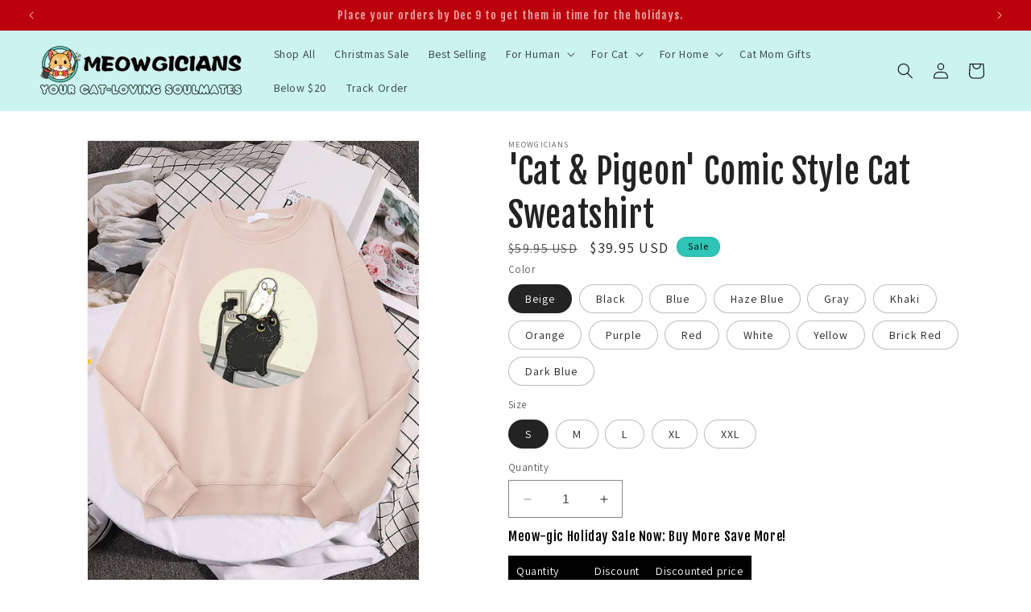

--- FILE ---
content_type: text/html; charset=utf-8
request_url: https://meowgicians.com/products/cat-pigeon-comic-style-cat-sweatshirt
body_size: 80565
content:
<html class="no-js" lang="en">
<head>
  <meta charset="utf-8">
  <meta http-equiv="X-UA-Compatible" content="IE=edge">
  <meta name="viewport" content="width=device-width,initial-scale=1">
  <meta name="theme-color" content="">
  <link rel="canonical" href="https://meowgicians.com/products/cat-pigeon-comic-style-cat-sweatshirt">
  <link rel="preconnect" href="https://cdn.shopify.com" crossorigin><link rel="icon" type="image/png" href="//meowgicians.com/cdn/shop/files/meowgicians_favicon.png?crop=center&height=32&v=1693887019&width=32"><link rel="preconnect" href="https://fonts.shopifycdn.com" crossorigin><title>
      Cat &amp; Pigeon Comic Pattern Sweater | Quirkiness &amp; Warmth All in One
 &ndash; Meowgicians™</title>

    
      <meta name="description" content="Amp up your cute quotient with our &#39;Cat &amp; Pigeon&#39; Comic Style Cat Sweatshirt! This charming sweater, showcasing a quirky pigeon perched atop a cat, is the perfect blend of warmth, style, and adorability. Order now!">
    

    

<meta property="og:site_name" content="Meowgicians™">
<meta property="og:url" content="https://meowgicians.com/products/cat-pigeon-comic-style-cat-sweatshirt">
<meta property="og:title" content="Cat &amp; Pigeon Comic Pattern Sweater | Quirkiness &amp; Warmth All in One">
<meta property="og:type" content="product">
<meta property="og:description" content="Amp up your cute quotient with our &#39;Cat &amp; Pigeon&#39; Comic Style Cat Sweatshirt! This charming sweater, showcasing a quirky pigeon perched atop a cat, is the perfect blend of warmth, style, and adorability. Order now!"><meta property="og:image" content="http://meowgicians.com/cdn/shop/products/cat-pigeon-comic-style-cat-sweatshirt-558599.jpg?v=1710843574">
  <meta property="og:image:secure_url" content="https://meowgicians.com/cdn/shop/products/cat-pigeon-comic-style-cat-sweatshirt-558599.jpg?v=1710843574">
  <meta property="og:image:width" content="750">
  <meta property="og:image:height" content="1000"><meta property="og:price:amount" content="39.95">
  <meta property="og:price:currency" content="USD"><meta name="twitter:card" content="summary_large_image">
<meta name="twitter:title" content="Cat &amp; Pigeon Comic Pattern Sweater | Quirkiness &amp; Warmth All in One">
<meta name="twitter:description" content="Amp up your cute quotient with our &#39;Cat &amp; Pigeon&#39; Comic Style Cat Sweatshirt! This charming sweater, showcasing a quirky pigeon perched atop a cat, is the perfect blend of warmth, style, and adorability. Order now!">


    <script src="//meowgicians.com/cdn/shop/t/44/assets/constants.js?v=58251544750838685771753276705" defer="defer"></script>
    <script src="//meowgicians.com/cdn/shop/t/44/assets/pubsub.js?v=158357773527763999511753276705" defer="defer"></script>
    <script src="//meowgicians.com/cdn/shop/t/44/assets/global.js?v=40820548392383841591753276705" defer="defer"></script><script src="//meowgicians.com/cdn/shop/t/44/assets/animations.js?v=88693664871331136111753276705" defer="defer"></script><script>window.performance && window.performance.mark && window.performance.mark('shopify.content_for_header.start');</script><meta name="facebook-domain-verification" content="gczu2pahbovn7s4zrhwfjzss82ea7e">
<meta name="google-site-verification" content="hto6AFEERY5xLdhWkomPI_S32i2gPP4ijZzuib3EH3E">
<meta id="shopify-digital-wallet" name="shopify-digital-wallet" content="/55066493149/digital_wallets/dialog">
<meta name="shopify-checkout-api-token" content="be96d8eae679f54495bfff4bb1d6e516">
<meta id="in-context-paypal-metadata" data-shop-id="55066493149" data-venmo-supported="true" data-environment="production" data-locale="en_US" data-paypal-v4="true" data-currency="USD">
<link rel="alternate" hreflang="x-default" href="https://meowgicians.com/products/cat-pigeon-comic-style-cat-sweatshirt">
<link rel="alternate" hreflang="en" href="https://meowgicians.com/products/cat-pigeon-comic-style-cat-sweatshirt">
<link rel="alternate" hreflang="en-AU" href="https://meowgicians.com/en-au/products/cat-pigeon-comic-style-cat-sweatshirt">
<link rel="alternate" hreflang="en-CA" href="https://meowgicians.com/en-ca/products/cat-pigeon-comic-style-cat-sweatshirt">
<link rel="alternate" hreflang="en-NO" href="https://meowgicians.com/en-no/products/cat-pigeon-comic-style-cat-sweatshirt">
<link rel="alternate" hreflang="en-FR" href="https://meowgicians.com/en-fr/products/cat-pigeon-comic-style-cat-sweatshirt">
<link rel="alternate" hreflang="en-DE" href="https://meowgicians.com/en-de/products/cat-pigeon-comic-style-cat-sweatshirt">
<link rel="alternate" hreflang="en-JP" href="https://meowgicians.com/en-jp/products/cat-pigeon-comic-style-cat-sweatshirt">
<link rel="alternate" hreflang="en-NZ" href="https://meowgicians.com/en-nz/products/cat-pigeon-comic-style-cat-sweatshirt">
<link rel="alternate" hreflang="en-MX" href="https://meowgicians.com/en-mx/products/cat-pigeon-comic-style-cat-sweatshirt">
<link rel="alternate" hreflang="en-GB" href="https://meowgicians.com/en-gb/products/cat-pigeon-comic-style-cat-sweatshirt">
<link rel="alternate" hreflang="en-AE" href="https://meowgicians.com/en-ae/products/cat-pigeon-comic-style-cat-sweatshirt">
<link rel="alternate" hreflang="en-CH" href="https://meowgicians.com/en-ch/products/cat-pigeon-comic-style-cat-sweatshirt">
<link rel="alternate" hreflang="en-SG" href="https://meowgicians.com/en-sg/products/cat-pigeon-comic-style-cat-sweatshirt">
<link rel="alternate" hreflang="en-DK" href="https://meowgicians.com/en-dk/products/cat-pigeon-comic-style-cat-sweatshirt">
<link rel="alternate" hreflang="en-SE" href="https://meowgicians.com/en-se/products/cat-pigeon-comic-style-cat-sweatshirt">
<link rel="alternate" hreflang="en-SA" href="https://meowgicians.com/en-sa/products/cat-pigeon-comic-style-cat-sweatshirt">
<link rel="alternate" type="application/json+oembed" href="https://meowgicians.com/products/cat-pigeon-comic-style-cat-sweatshirt.oembed">
<script async="async" src="/checkouts/internal/preloads.js?locale=en-US"></script>
<script id="shopify-features" type="application/json">{"accessToken":"be96d8eae679f54495bfff4bb1d6e516","betas":["rich-media-storefront-analytics"],"domain":"meowgicians.com","predictiveSearch":true,"shopId":55066493149,"locale":"en"}</script>
<script>var Shopify = Shopify || {};
Shopify.shop = "jwstore101.myshopify.com";
Shopify.locale = "en";
Shopify.currency = {"active":"USD","rate":"1.0"};
Shopify.country = "US";
Shopify.theme = {"name":"Delete Robots.txt file - new ver Early Chr...","id":152600215773,"schema_name":"Dawn","schema_version":"12.0.0","theme_store_id":887,"role":"main"};
Shopify.theme.handle = "null";
Shopify.theme.style = {"id":null,"handle":null};
Shopify.cdnHost = "meowgicians.com/cdn";
Shopify.routes = Shopify.routes || {};
Shopify.routes.root = "/";</script>
<script type="module">!function(o){(o.Shopify=o.Shopify||{}).modules=!0}(window);</script>
<script>!function(o){function n(){var o=[];function n(){o.push(Array.prototype.slice.apply(arguments))}return n.q=o,n}var t=o.Shopify=o.Shopify||{};t.loadFeatures=n(),t.autoloadFeatures=n()}(window);</script>
<script id="shop-js-analytics" type="application/json">{"pageType":"product"}</script>
<script defer="defer" async type="module" src="//meowgicians.com/cdn/shopifycloud/shop-js/modules/v2/client.init-shop-cart-sync_IZsNAliE.en.esm.js"></script>
<script defer="defer" async type="module" src="//meowgicians.com/cdn/shopifycloud/shop-js/modules/v2/chunk.common_0OUaOowp.esm.js"></script>
<script type="module">
  await import("//meowgicians.com/cdn/shopifycloud/shop-js/modules/v2/client.init-shop-cart-sync_IZsNAliE.en.esm.js");
await import("//meowgicians.com/cdn/shopifycloud/shop-js/modules/v2/chunk.common_0OUaOowp.esm.js");

  window.Shopify.SignInWithShop?.initShopCartSync?.({"fedCMEnabled":true,"windoidEnabled":true});

</script>
<script>(function() {
  var isLoaded = false;
  function asyncLoad() {
    if (isLoaded) return;
    isLoaded = true;
    var urls = ["https:\/\/ecommplugins-scripts.trustpilot.com\/v2.1\/js\/header.min.js?settings=eyJrZXkiOiJMQ2VySUN5MUpNRHVSRXRaIiwicyI6Im5vbmUifQ==\u0026v=2.5\u0026shop=jwstore101.myshopify.com","https:\/\/ecommplugins-trustboxsettings.trustpilot.com\/jwstore101.myshopify.com.js?settings=1713853129081\u0026shop=jwstore101.myshopify.com","\/\/cdn.shopify.com\/proxy\/c3f3fa06cb918c083d3e4e29f3180ac0f75bebacd0d1bee269b5d7cfd4373840\/bingshoppingtool-t2app-prod.trafficmanager.net\/uet\/tracking_script?shop=jwstore101.myshopify.com\u0026sp-cache-control=cHVibGljLCBtYXgtYWdlPTkwMA","https:\/\/widget.trustpilot.com\/bootstrap\/v5\/tp.widget.sync.bootstrap.min.js?shop=jwstore101.myshopify.com","\/\/cdn.shopify.com\/proxy\/1985172fa461910eeb3c383153974f1b2b0173f7a09fe5fa30deeb284f3b8aff\/bingshoppingtool-t2app-prod.trafficmanager.net\/api\/ShopifyMT\/v1\/uet\/tracking_script?shop=jwstore101.myshopify.com\u0026sp-cache-control=cHVibGljLCBtYXgtYWdlPTkwMA","https:\/\/d1639lhkj5l89m.cloudfront.net\/js\/storefront\/uppromote.js?shop=jwstore101.myshopify.com"];
    for (var i = 0; i < urls.length; i++) {
      var s = document.createElement('script');
      s.type = 'text/javascript';
      s.async = true;
      s.src = urls[i];
      var x = document.getElementsByTagName('script')[0];
      x.parentNode.insertBefore(s, x);
    }
  };
  if(window.attachEvent) {
    window.attachEvent('onload', asyncLoad);
  } else {
    window.addEventListener('load', asyncLoad, false);
  }
})();</script>
<script id="__st">var __st={"a":55066493149,"offset":28800,"reqid":"4fe463db-61f9-4bb5-af77-7c1682649a3d-1768379040","pageurl":"meowgicians.com\/products\/cat-pigeon-comic-style-cat-sweatshirt","u":"866e906ca436","p":"product","rtyp":"product","rid":8058114670813};</script>
<script>window.ShopifyPaypalV4VisibilityTracking = true;</script>
<script id="captcha-bootstrap">!function(){'use strict';const t='contact',e='account',n='new_comment',o=[[t,t],['blogs',n],['comments',n],[t,'customer']],c=[[e,'customer_login'],[e,'guest_login'],[e,'recover_customer_password'],[e,'create_customer']],r=t=>t.map((([t,e])=>`form[action*='/${t}']:not([data-nocaptcha='true']) input[name='form_type'][value='${e}']`)).join(','),a=t=>()=>t?[...document.querySelectorAll(t)].map((t=>t.form)):[];function s(){const t=[...o],e=r(t);return a(e)}const i='password',u='form_key',d=['recaptcha-v3-token','g-recaptcha-response','h-captcha-response',i],f=()=>{try{return window.sessionStorage}catch{return}},m='__shopify_v',_=t=>t.elements[u];function p(t,e,n=!1){try{const o=window.sessionStorage,c=JSON.parse(o.getItem(e)),{data:r}=function(t){const{data:e,action:n}=t;return t[m]||n?{data:e,action:n}:{data:t,action:n}}(c);for(const[e,n]of Object.entries(r))t.elements[e]&&(t.elements[e].value=n);n&&o.removeItem(e)}catch(o){console.error('form repopulation failed',{error:o})}}const l='form_type',E='cptcha';function T(t){t.dataset[E]=!0}const w=window,h=w.document,L='Shopify',v='ce_forms',y='captcha';let A=!1;((t,e)=>{const n=(g='f06e6c50-85a8-45c8-87d0-21a2b65856fe',I='https://cdn.shopify.com/shopifycloud/storefront-forms-hcaptcha/ce_storefront_forms_captcha_hcaptcha.v1.5.2.iife.js',D={infoText:'Protected by hCaptcha',privacyText:'Privacy',termsText:'Terms'},(t,e,n)=>{const o=w[L][v],c=o.bindForm;if(c)return c(t,g,e,D).then(n);var r;o.q.push([[t,g,e,D],n]),r=I,A||(h.body.append(Object.assign(h.createElement('script'),{id:'captcha-provider',async:!0,src:r})),A=!0)});var g,I,D;w[L]=w[L]||{},w[L][v]=w[L][v]||{},w[L][v].q=[],w[L][y]=w[L][y]||{},w[L][y].protect=function(t,e){n(t,void 0,e),T(t)},Object.freeze(w[L][y]),function(t,e,n,w,h,L){const[v,y,A,g]=function(t,e,n){const i=e?o:[],u=t?c:[],d=[...i,...u],f=r(d),m=r(i),_=r(d.filter((([t,e])=>n.includes(e))));return[a(f),a(m),a(_),s()]}(w,h,L),I=t=>{const e=t.target;return e instanceof HTMLFormElement?e:e&&e.form},D=t=>v().includes(t);t.addEventListener('submit',(t=>{const e=I(t);if(!e)return;const n=D(e)&&!e.dataset.hcaptchaBound&&!e.dataset.recaptchaBound,o=_(e),c=g().includes(e)&&(!o||!o.value);(n||c)&&t.preventDefault(),c&&!n&&(function(t){try{if(!f())return;!function(t){const e=f();if(!e)return;const n=_(t);if(!n)return;const o=n.value;o&&e.removeItem(o)}(t);const e=Array.from(Array(32),(()=>Math.random().toString(36)[2])).join('');!function(t,e){_(t)||t.append(Object.assign(document.createElement('input'),{type:'hidden',name:u})),t.elements[u].value=e}(t,e),function(t,e){const n=f();if(!n)return;const o=[...t.querySelectorAll(`input[type='${i}']`)].map((({name:t})=>t)),c=[...d,...o],r={};for(const[a,s]of new FormData(t).entries())c.includes(a)||(r[a]=s);n.setItem(e,JSON.stringify({[m]:1,action:t.action,data:r}))}(t,e)}catch(e){console.error('failed to persist form',e)}}(e),e.submit())}));const S=(t,e)=>{t&&!t.dataset[E]&&(n(t,e.some((e=>e===t))),T(t))};for(const o of['focusin','change'])t.addEventListener(o,(t=>{const e=I(t);D(e)&&S(e,y())}));const B=e.get('form_key'),M=e.get(l),P=B&&M;t.addEventListener('DOMContentLoaded',(()=>{const t=y();if(P)for(const e of t)e.elements[l].value===M&&p(e,B);[...new Set([...A(),...v().filter((t=>'true'===t.dataset.shopifyCaptcha))])].forEach((e=>S(e,t)))}))}(h,new URLSearchParams(w.location.search),n,t,e,['guest_login'])})(!0,!0)}();</script>
<script integrity="sha256-4kQ18oKyAcykRKYeNunJcIwy7WH5gtpwJnB7kiuLZ1E=" data-source-attribution="shopify.loadfeatures" defer="defer" src="//meowgicians.com/cdn/shopifycloud/storefront/assets/storefront/load_feature-a0a9edcb.js" crossorigin="anonymous"></script>
<script data-source-attribution="shopify.dynamic_checkout.dynamic.init">var Shopify=Shopify||{};Shopify.PaymentButton=Shopify.PaymentButton||{isStorefrontPortableWallets:!0,init:function(){window.Shopify.PaymentButton.init=function(){};var t=document.createElement("script");t.src="https://meowgicians.com/cdn/shopifycloud/portable-wallets/latest/portable-wallets.en.js",t.type="module",document.head.appendChild(t)}};
</script>
<script data-source-attribution="shopify.dynamic_checkout.buyer_consent">
  function portableWalletsHideBuyerConsent(e){var t=document.getElementById("shopify-buyer-consent"),n=document.getElementById("shopify-subscription-policy-button");t&&n&&(t.classList.add("hidden"),t.setAttribute("aria-hidden","true"),n.removeEventListener("click",e))}function portableWalletsShowBuyerConsent(e){var t=document.getElementById("shopify-buyer-consent"),n=document.getElementById("shopify-subscription-policy-button");t&&n&&(t.classList.remove("hidden"),t.removeAttribute("aria-hidden"),n.addEventListener("click",e))}window.Shopify?.PaymentButton&&(window.Shopify.PaymentButton.hideBuyerConsent=portableWalletsHideBuyerConsent,window.Shopify.PaymentButton.showBuyerConsent=portableWalletsShowBuyerConsent);
</script>
<script data-source-attribution="shopify.dynamic_checkout.cart.bootstrap">document.addEventListener("DOMContentLoaded",(function(){function t(){return document.querySelector("shopify-accelerated-checkout-cart, shopify-accelerated-checkout")}if(t())Shopify.PaymentButton.init();else{new MutationObserver((function(e,n){t()&&(Shopify.PaymentButton.init(),n.disconnect())})).observe(document.body,{childList:!0,subtree:!0})}}));
</script>
<script id='scb4127' type='text/javascript' async='' src='https://meowgicians.com/cdn/shopifycloud/privacy-banner/storefront-banner.js'></script><link id="shopify-accelerated-checkout-styles" rel="stylesheet" media="screen" href="https://meowgicians.com/cdn/shopifycloud/portable-wallets/latest/accelerated-checkout-backwards-compat.css" crossorigin="anonymous">
<style id="shopify-accelerated-checkout-cart">
        #shopify-buyer-consent {
  margin-top: 1em;
  display: inline-block;
  width: 100%;
}

#shopify-buyer-consent.hidden {
  display: none;
}

#shopify-subscription-policy-button {
  background: none;
  border: none;
  padding: 0;
  text-decoration: underline;
  font-size: inherit;
  cursor: pointer;
}

#shopify-subscription-policy-button::before {
  box-shadow: none;
}

      </style>
<script id="sections-script" data-sections="header" defer="defer" src="//meowgicians.com/cdn/shop/t/44/compiled_assets/scripts.js?5304"></script>
<script>window.performance && window.performance.mark && window.performance.mark('shopify.content_for_header.end');</script>


    <style data-shopify>
      @font-face {
  font-family: Assistant;
  font-weight: 400;
  font-style: normal;
  font-display: swap;
  src: url("//meowgicians.com/cdn/fonts/assistant/assistant_n4.9120912a469cad1cc292572851508ca49d12e768.woff2") format("woff2"),
       url("//meowgicians.com/cdn/fonts/assistant/assistant_n4.6e9875ce64e0fefcd3f4446b7ec9036b3ddd2985.woff") format("woff");
}

      @font-face {
  font-family: Assistant;
  font-weight: 700;
  font-style: normal;
  font-display: swap;
  src: url("//meowgicians.com/cdn/fonts/assistant/assistant_n7.bf44452348ec8b8efa3aa3068825305886b1c83c.woff2") format("woff2"),
       url("//meowgicians.com/cdn/fonts/assistant/assistant_n7.0c887fee83f6b3bda822f1150b912c72da0f7b64.woff") format("woff");
}

      
      
      @font-face {
  font-family: "Fjalla One";
  font-weight: 400;
  font-style: normal;
  font-display: swap;
  src: url("//meowgicians.com/cdn/fonts/fjalla_one/fjallaone_n4.262edaf1abaf5ed669f7ecd26fc3e24707a0ad85.woff2") format("woff2"),
       url("//meowgicians.com/cdn/fonts/fjalla_one/fjallaone_n4.f67f40342efd2b34cae019d50b4b5c4da6fc5da7.woff") format("woff");
}


      
        :root,
        .color-background-1 {
          --color-background: 255,255,255;
        
          --gradient-background: #ffffff;
        

        

        --color-foreground: 35,35,35;
        --color-background-contrast: 191,191,191;
        --color-shadow: 35,35,35;
        --color-button: 46,196,182;
        --color-button-text: 0,0,0;
        --color-secondary-button: 255,255,255;
        --color-secondary-button-text: 18,18,18;
        --color-link: 18,18,18;
        --color-badge-foreground: 35,35,35;
        --color-badge-background: 255,255,255;
        --color-badge-border: 35,35,35;
        --payment-terms-background-color: rgb(255 255 255);
      }
      
        
        .color-background-2 {
          --color-background: 203,243,240;
        
          --gradient-background: #cbf3f0;
        

        

        --color-foreground: 35,35,35;
        --color-background-contrast: 99,219,210;
        --color-shadow: 35,35,35;
        --color-button: 35,35,35;
        --color-button-text: 203,243,240;
        --color-secondary-button: 203,243,240;
        --color-secondary-button-text: 35,35,35;
        --color-link: 35,35,35;
        --color-badge-foreground: 35,35,35;
        --color-badge-background: 203,243,240;
        --color-badge-border: 35,35,35;
        --payment-terms-background-color: rgb(203 243 240);
      }
      
        
        .color-inverse {
          --color-background: 187,1,11;
        
          --gradient-background: #bb010b;
        

        

        --color-foreground: 255,255,255;
        --color-background-contrast: 212,1,12;
        --color-shadow: 35,35,35;
        --color-button: 255,255,255;
        --color-button-text: 0,0,0;
        --color-secondary-button: 187,1,11;
        --color-secondary-button-text: 255,255,255;
        --color-link: 255,255,255;
        --color-badge-foreground: 255,255,255;
        --color-badge-background: 187,1,11;
        --color-badge-border: 255,255,255;
        --payment-terms-background-color: rgb(187 1 11);
      }
      
        
        .color-accent-1 {
          --color-background: 46,196,182;
        
          --gradient-background: #2ec4b6;
        

        

        --color-foreground: 0,0,0;
        --color-background-contrast: 22,93,86;
        --color-shadow: 35,35,35;
        --color-button: 0,0,0;
        --color-button-text: 46,196,182;
        --color-secondary-button: 46,196,182;
        --color-secondary-button-text: 0,0,0;
        --color-link: 0,0,0;
        --color-badge-foreground: 0,0,0;
        --color-badge-background: 46,196,182;
        --color-badge-border: 0,0,0;
        --payment-terms-background-color: rgb(46 196 182);
      }
      
        
        .color-accent-2 {
          --color-background: 203,243,240;
        
          --gradient-background: #cbf3f0;
        

        

        --color-foreground: 0,0,0;
        --color-background-contrast: 99,219,210;
        --color-shadow: 35,35,35;
        --color-button: 0,0,0;
        --color-button-text: 203,243,240;
        --color-secondary-button: 203,243,240;
        --color-secondary-button-text: 0,0,0;
        --color-link: 0,0,0;
        --color-badge-foreground: 0,0,0;
        --color-badge-background: 203,243,240;
        --color-badge-border: 0,0,0;
        --payment-terms-background-color: rgb(203 243 240);
      }
      
        
        .color-scheme-f8017738-2c98-4b6e-b71f-d55664d3f736 {
          --color-background: 0,0,0;
        
          --gradient-background: #000000;
        

        

        --color-foreground: 255,253,253;
        --color-background-contrast: 128,128,128;
        --color-shadow: 35,35,35;
        --color-button: 205,22,36;
        --color-button-text: 255,255,255;
        --color-secondary-button: 0,0,0;
        --color-secondary-button-text: 255,255,255;
        --color-link: 255,255,255;
        --color-badge-foreground: 255,253,253;
        --color-badge-background: 0,0,0;
        --color-badge-border: 255,253,253;
        --payment-terms-background-color: rgb(0 0 0);
      }
      

      body, .color-background-1, .color-background-2, .color-inverse, .color-accent-1, .color-accent-2, .color-scheme-f8017738-2c98-4b6e-b71f-d55664d3f736 {
        color: rgba(var(--color-foreground), 0.75);
        background-color: rgb(var(--color-background));
      }

      :root {
        --font-body-family: Assistant, sans-serif;
        --font-body-style: normal;
        --font-body-weight: 400;
        --font-body-weight-bold: 700;

        --font-heading-family: "Fjalla One", sans-serif;
        --font-heading-style: normal;
        --font-heading-weight: 400;

        --font-body-scale: 1.0;
        --font-heading-scale: 1.05;

        --media-padding: px;
        --media-border-opacity: 0.05;
        --media-border-width: 1px;
        --media-radius: 0px;
        --media-shadow-opacity: 0.0;
        --media-shadow-horizontal-offset: 0px;
        --media-shadow-vertical-offset: 4px;
        --media-shadow-blur-radius: 5px;
        --media-shadow-visible: 0;

        --page-width: 130rem;
        --page-width-margin: 0rem;

        --product-card-image-padding: 0.8rem;
        --product-card-corner-radius: 2.2rem;
        --product-card-text-alignment: center;
        --product-card-border-width: 0.0rem;
        --product-card-border-opacity: 0.0;
        --product-card-shadow-opacity: 0.0;
        --product-card-shadow-visible: 0;
        --product-card-shadow-horizontal-offset: 0.0rem;
        --product-card-shadow-vertical-offset: 0.4rem;
        --product-card-shadow-blur-radius: 0.5rem;

        --collection-card-image-padding: 0.0rem;
        --collection-card-corner-radius: 2.2rem;
        --collection-card-text-alignment: left;
        --collection-card-border-width: 0.0rem;
        --collection-card-border-opacity: 0.0;
        --collection-card-shadow-opacity: 0.1;
        --collection-card-shadow-visible: 1;
        --collection-card-shadow-horizontal-offset: 0.0rem;
        --collection-card-shadow-vertical-offset: 0.0rem;
        --collection-card-shadow-blur-radius: 0.0rem;

        --blog-card-image-padding: 0.0rem;
        --blog-card-corner-radius: 1.0rem;
        --blog-card-text-alignment: left;
        --blog-card-border-width: 0.0rem;
        --blog-card-border-opacity: 0.0;
        --blog-card-shadow-opacity: 0.1;
        --blog-card-shadow-visible: 1;
        --blog-card-shadow-horizontal-offset: 0.0rem;
        --blog-card-shadow-vertical-offset: 0.0rem;
        --blog-card-shadow-blur-radius: 0.0rem;

        --badge-corner-radius: 4.0rem;

        --popup-border-width: 1px;
        --popup-border-opacity: 0.1;
        --popup-corner-radius: 0px;
        --popup-shadow-opacity: 0.0;
        --popup-shadow-horizontal-offset: 0px;
        --popup-shadow-vertical-offset: 0px;
        --popup-shadow-blur-radius: 0px;

        --drawer-border-width: 1px;
        --drawer-border-opacity: 0.1;
        --drawer-shadow-opacity: 0.0;
        --drawer-shadow-horizontal-offset: 0px;
        --drawer-shadow-vertical-offset: 4px;
        --drawer-shadow-blur-radius: 5px;

        --spacing-sections-desktop: 0px;
        --spacing-sections-mobile: 0px;

        --grid-desktop-vertical-spacing: 4px;
        --grid-desktop-horizontal-spacing: 4px;
        --grid-mobile-vertical-spacing: 2px;
        --grid-mobile-horizontal-spacing: 2px;

        --text-boxes-border-opacity: 0.1;
        --text-boxes-border-width: 0px;
        --text-boxes-radius: 0px;
        --text-boxes-shadow-opacity: 0.0;
        --text-boxes-shadow-visible: 0;
        --text-boxes-shadow-horizontal-offset: 0px;
        --text-boxes-shadow-vertical-offset: 4px;
        --text-boxes-shadow-blur-radius: 5px;

        --buttons-radius: 40px;
        --buttons-radius-outset: 41px;
        --buttons-border-width: 1px;
        --buttons-border-opacity: 1.0;
        --buttons-shadow-opacity: 0.7;
        --buttons-shadow-visible: 1;
        --buttons-shadow-horizontal-offset: 2px;
        --buttons-shadow-vertical-offset: 4px;
        --buttons-shadow-blur-radius: 0px;
        --buttons-border-offset: 0.3px;

        --inputs-radius: 0px;
        --inputs-border-width: 1px;
        --inputs-border-opacity: 0.55;
        --inputs-shadow-opacity: 0.0;
        --inputs-shadow-horizontal-offset: 0px;
        --inputs-margin-offset: 0px;
        --inputs-shadow-vertical-offset: 0px;
        --inputs-shadow-blur-radius: 5px;
        --inputs-radius-outset: 0px;

        --variant-pills-radius: 40px;
        --variant-pills-border-width: 1px;
        --variant-pills-border-opacity: 0.3;
        --variant-pills-shadow-opacity: 0.0;
        --variant-pills-shadow-horizontal-offset: 0px;
        --variant-pills-shadow-vertical-offset: 0px;
        --variant-pills-shadow-blur-radius: 5px;
      }

      *,
      *::before,
      *::after {
        box-sizing: inherit;
      }

      html {
        box-sizing: border-box;
        font-size: calc(var(--font-body-scale) * 62.5%);
        height: 100%;
      }

      body {
        display: grid;
        grid-template-rows: auto auto 1fr auto;
        grid-template-columns: 100%;
        min-height: 100%;
        margin: 0;
        font-size: 1.5rem;
        letter-spacing: 0.06rem;
        line-height: calc(1 + 0.8 / var(--font-body-scale));
        font-family: var(--font-body-family);
        font-style: var(--font-body-style);
        font-weight: var(--font-body-weight);
      }

      @media screen and (min-width: 750px) {
        body {
          font-size: 1.6rem;
        }
      }
    </style>

    <link href="//meowgicians.com/cdn/shop/t/44/assets/base.css?v=22615539281115885671753276705" rel="stylesheet" type="text/css" media="all" />
<link rel="preload" as="font" href="//meowgicians.com/cdn/fonts/assistant/assistant_n4.9120912a469cad1cc292572851508ca49d12e768.woff2" type="font/woff2" crossorigin><link rel="preload" as="font" href="//meowgicians.com/cdn/fonts/fjalla_one/fjallaone_n4.262edaf1abaf5ed669f7ecd26fc3e24707a0ad85.woff2" type="font/woff2" crossorigin><link href="//meowgicians.com/cdn/shop/t/44/assets/component-localization-form.css?v=143319823105703127341753276705" rel="stylesheet" type="text/css" media="all" />
      <script src="//meowgicians.com/cdn/shop/t/44/assets/localization-form.js?v=161644695336821385561753276705" defer="defer"></script><link
        rel="stylesheet"
        href="//meowgicians.com/cdn/shop/t/44/assets/component-predictive-search.css?v=118923337488134913561753276705"
        media="print"
        onload="this.media='all'"
      ><script>
      document.documentElement.className = document.documentElement.className.replace('no-js', 'js');
      if (Shopify.designMode) {
        document.documentElement.classList.add('shopify-design-mode');
      }
    </script>
    
 

  <!-- BEGIN app block: shopify://apps/pin-it-pinterest-save-button/blocks/app-embed/b4ccbe83-a934-440a-a7cb-4c563c1a8dc3 --><script>
  window.roarJs = window.roarJs || {};
  roarJs.PinitConfig = {
    metafields: {
      shop: "jwstore101.myshopify.com",
      settings: {"enabled":"1","param":{"pin_icon":"1","icon_size":"31","button_text":"","button_size":"28","image_height_small":"150","image_width_small":"150","image_height":"150","image_width":"150"},"style":{"color":"#e60023","background":"#ffffff","type":"basic","size":"medium","radius":"3"},"position":{"value":"top_right","bottom":"10","top":"10","left":"25","right":"10"},"rule":{"mobile":"1"},"only1":"true"},
      moneyFormat: "${{amount}}"
    }
  }
</script>
<script src='https://cdn.shopify.com/extensions/019a9199-05e8-78c8-a6aa-25556075e37a/legal-3/assets/pinit.js' defer></script>


<!-- END app block --><!-- BEGIN app block: shopify://apps/judge-me-reviews/blocks/judgeme_core/61ccd3b1-a9f2-4160-9fe9-4fec8413e5d8 --><!-- Start of Judge.me Core -->






<link rel="dns-prefetch" href="https://cdnwidget.judge.me">
<link rel="dns-prefetch" href="https://cdn.judge.me">
<link rel="dns-prefetch" href="https://cdn1.judge.me">
<link rel="dns-prefetch" href="https://api.judge.me">

<script data-cfasync='false' class='jdgm-settings-script'>window.jdgmSettings={"pagination":5,"disable_web_reviews":false,"badge_no_review_text":"No reviews","badge_n_reviews_text":"({{ n }})","badge_star_color":"#ff9f1c","hide_badge_preview_if_no_reviews":true,"badge_hide_text":false,"enforce_center_preview_badge":false,"widget_title":"Customer Reviews","widget_open_form_text":"Write a review","widget_close_form_text":"Cancel review","widget_refresh_page_text":"Refresh page","widget_summary_text":"Based on {{ number_of_reviews }} review/reviews","widget_no_review_text":"Be the first to write a review","widget_name_field_text":"Display name","widget_verified_name_field_text":"Verified Name (public)","widget_name_placeholder_text":"Display name","widget_required_field_error_text":"This field is required.","widget_email_field_text":"Email address","widget_verified_email_field_text":"Verified Email (private, can not be edited)","widget_email_placeholder_text":"Your email address","widget_email_field_error_text":"Please enter a valid email address.","widget_rating_field_text":"Rating","widget_review_title_field_text":"Review Title","widget_review_title_placeholder_text":"Give your review a title","widget_review_body_field_text":"Review content","widget_review_body_placeholder_text":"Start writing here...","widget_pictures_field_text":"Picture/Video (optional)","widget_submit_review_text":"Submit Review","widget_submit_verified_review_text":"Submit Verified Review","widget_submit_success_msg_with_auto_publish":"Thank you! Please refresh the page in a few moments to see your review. You can remove or edit your review by logging into \u003ca href='https://judge.me/login' target='_blank' rel='nofollow noopener'\u003eJudge.me\u003c/a\u003e","widget_submit_success_msg_no_auto_publish":"Thank you! Your review will be published as soon as it is approved by the shop admin. You can remove or edit your review by logging into \u003ca href='https://judge.me/login' target='_blank' rel='nofollow noopener'\u003eJudge.me\u003c/a\u003e","widget_show_default_reviews_out_of_total_text":"Showing {{ n_reviews_shown }} out of {{ n_reviews }} reviews.","widget_show_all_link_text":"Show all","widget_show_less_link_text":"Show less","widget_author_said_text":"{{ reviewer_name }} said:","widget_days_text":"{{ n }} days ago","widget_weeks_text":"{{ n }} week/weeks ago","widget_months_text":"{{ n }} month/months ago","widget_years_text":"{{ n }} year/years ago","widget_yesterday_text":"Yesterday","widget_today_text":"Today","widget_replied_text":"\u003e\u003e {{ shop_name }} replied:","widget_read_more_text":"Read more","widget_reviewer_name_as_initial":"","widget_rating_filter_color":"","widget_rating_filter_see_all_text":"See all reviews","widget_sorting_most_recent_text":"Most Recent","widget_sorting_highest_rating_text":"Highest Rating","widget_sorting_lowest_rating_text":"Lowest Rating","widget_sorting_with_pictures_text":"Only Pictures","widget_sorting_most_helpful_text":"Most Helpful","widget_open_question_form_text":"Ask a question","widget_reviews_subtab_text":"Reviews","widget_questions_subtab_text":"Questions","widget_question_label_text":"Question","widget_answer_label_text":"Answer","widget_question_placeholder_text":"Write your question here","widget_submit_question_text":"Submit Question","widget_question_submit_success_text":"Thank you for your question! We will notify you once it gets answered.","widget_star_color":"#ff9f1c","verified_badge_text":"Verified","verified_badge_bg_color":"","verified_badge_text_color":"","verified_badge_placement":"left-of-reviewer-name","widget_review_max_height":"","widget_hide_border":false,"widget_social_share":false,"widget_thumb":false,"widget_review_location_show":false,"widget_location_format":"","all_reviews_include_out_of_store_products":true,"all_reviews_out_of_store_text":"(out of store)","all_reviews_pagination":100,"all_reviews_product_name_prefix_text":"about","enable_review_pictures":true,"enable_question_anwser":false,"widget_theme":"","review_date_format":"mm/dd/yyyy","default_sort_method":"most-recent","widget_product_reviews_subtab_text":"Product Reviews","widget_shop_reviews_subtab_text":"Shop Reviews","widget_other_products_reviews_text":"Reviews for other products","widget_store_reviews_subtab_text":"Store reviews","widget_no_store_reviews_text":"This store hasn't received any reviews yet","widget_web_restriction_product_reviews_text":"This product hasn't received any reviews yet","widget_no_items_text":"No items found","widget_show_more_text":"Show more","widget_write_a_store_review_text":"Write a Store Review","widget_other_languages_heading":"Reviews in Other Languages","widget_translate_review_text":"Translate review to {{ language }}","widget_translating_review_text":"Translating...","widget_show_original_translation_text":"Show original ({{ language }})","widget_translate_review_failed_text":"Review couldn't be translated.","widget_translate_review_retry_text":"Retry","widget_translate_review_try_again_later_text":"Try again later","show_product_url_for_grouped_product":false,"widget_sorting_pictures_first_text":"Pictures First","show_pictures_on_all_rev_page_mobile":false,"show_pictures_on_all_rev_page_desktop":false,"floating_tab_hide_mobile_install_preference":false,"floating_tab_button_name":"★ Reviews","floating_tab_title":"Let customers speak for us","floating_tab_button_color":"","floating_tab_button_background_color":"","floating_tab_url":"","floating_tab_url_enabled":false,"floating_tab_tab_style":"text","all_reviews_text_badge_text":"Customers rate us {{ shop.metafields.judgeme.all_reviews_rating | round: 1 }}/5 based on {{ shop.metafields.judgeme.all_reviews_count }} reviews.","all_reviews_text_badge_text_branded_style":"{{ shop.metafields.judgeme.all_reviews_rating | round: 1 }} out of 5 stars based on {{ shop.metafields.judgeme.all_reviews_count }} reviews","is_all_reviews_text_badge_a_link":false,"show_stars_for_all_reviews_text_badge":false,"all_reviews_text_badge_url":"","all_reviews_text_style":"text","all_reviews_text_color_style":"judgeme_brand_color","all_reviews_text_color":"#108474","all_reviews_text_show_jm_brand":true,"featured_carousel_show_header":true,"featured_carousel_title":"Our Happy Cat Lovers","testimonials_carousel_title":"Customers are saying","videos_carousel_title":"Real customer stories","cards_carousel_title":"Customers are saying","featured_carousel_count_text":"4.70/5 from 432 customers","featured_carousel_add_link_to_all_reviews_page":false,"featured_carousel_url":"","featured_carousel_show_images":true,"featured_carousel_autoslide_interval":5,"featured_carousel_arrows_on_the_sides":true,"featured_carousel_height":250,"featured_carousel_width":100,"featured_carousel_image_size":0,"featured_carousel_image_height":250,"featured_carousel_arrow_color":"#ff9f1c","verified_count_badge_style":"vintage","verified_count_badge_orientation":"horizontal","verified_count_badge_color_style":"judgeme_brand_color","verified_count_badge_color":"#108474","is_verified_count_badge_a_link":false,"verified_count_badge_url":"","verified_count_badge_show_jm_brand":true,"widget_rating_preset_default":5,"widget_first_sub_tab":"product-reviews","widget_show_histogram":true,"widget_histogram_use_custom_color":false,"widget_pagination_use_custom_color":false,"widget_star_use_custom_color":false,"widget_verified_badge_use_custom_color":false,"widget_write_review_use_custom_color":false,"picture_reminder_submit_button":"Upload Pictures","enable_review_videos":true,"mute_video_by_default":false,"widget_sorting_videos_first_text":"Videos First","widget_review_pending_text":"Pending","featured_carousel_items_for_large_screen":3,"social_share_options_order":"Facebook,Twitter","remove_microdata_snippet":true,"disable_json_ld":false,"enable_json_ld_products":false,"preview_badge_show_question_text":false,"preview_badge_no_question_text":"No questions","preview_badge_n_question_text":"{{ number_of_questions }} question/questions","qa_badge_show_icon":false,"qa_badge_position":"same-row","remove_judgeme_branding":false,"widget_add_search_bar":false,"widget_search_bar_placeholder":"Search","widget_sorting_verified_only_text":"Verified only","featured_carousel_theme":"card","featured_carousel_show_rating":true,"featured_carousel_show_title":true,"featured_carousel_show_body":true,"featured_carousel_show_date":false,"featured_carousel_show_reviewer":true,"featured_carousel_show_product":false,"featured_carousel_header_background_color":"#108474","featured_carousel_header_text_color":"#ffffff","featured_carousel_name_product_separator":"reviewed","featured_carousel_full_star_background":"#ff9f1c","featured_carousel_empty_star_background":"#dadada","featured_carousel_vertical_theme_background":"#f9fafb","featured_carousel_verified_badge_enable":false,"featured_carousel_verified_badge_color":"#108474","featured_carousel_border_style":"round","featured_carousel_review_line_length_limit":3,"featured_carousel_more_reviews_button_text":"Read more reviews","featured_carousel_view_product_button_text":"View product","all_reviews_page_load_reviews_on":"scroll","all_reviews_page_load_more_text":"Load More Reviews","disable_fb_tab_reviews":false,"enable_ajax_cdn_cache":false,"widget_public_name_text":"displayed publicly like","default_reviewer_name":"John Smith","default_reviewer_name_has_non_latin":true,"widget_reviewer_anonymous":"Anonymous","medals_widget_title":"Judge.me Review Medals","medals_widget_background_color":"#f9fafb","medals_widget_position":"footer_all_pages","medals_widget_border_color":"#f9fafb","medals_widget_verified_text_position":"left","medals_widget_use_monochromatic_version":false,"medals_widget_elements_color":"#108474","show_reviewer_avatar":true,"widget_invalid_yt_video_url_error_text":"Not a YouTube video URL","widget_max_length_field_error_text":"Please enter no more than {0} characters.","widget_show_country_flag":false,"widget_show_collected_via_shop_app":true,"widget_verified_by_shop_badge_style":"light","widget_verified_by_shop_text":"Verified by Shop","widget_show_photo_gallery":false,"widget_load_with_code_splitting":true,"widget_ugc_install_preference":false,"widget_ugc_title":"Made by us, Shared by you","widget_ugc_subtitle":"Tag us to see your picture featured in our page","widget_ugc_arrows_color":"#ffffff","widget_ugc_primary_button_text":"Buy Now","widget_ugc_primary_button_background_color":"#108474","widget_ugc_primary_button_text_color":"#ffffff","widget_ugc_primary_button_border_width":"0","widget_ugc_primary_button_border_style":"none","widget_ugc_primary_button_border_color":"#108474","widget_ugc_primary_button_border_radius":"25","widget_ugc_secondary_button_text":"Load More","widget_ugc_secondary_button_background_color":"#ffffff","widget_ugc_secondary_button_text_color":"#108474","widget_ugc_secondary_button_border_width":"2","widget_ugc_secondary_button_border_style":"solid","widget_ugc_secondary_button_border_color":"#108474","widget_ugc_secondary_button_border_radius":"25","widget_ugc_reviews_button_text":"View Reviews","widget_ugc_reviews_button_background_color":"#ffffff","widget_ugc_reviews_button_text_color":"#108474","widget_ugc_reviews_button_border_width":"2","widget_ugc_reviews_button_border_style":"solid","widget_ugc_reviews_button_border_color":"#108474","widget_ugc_reviews_button_border_radius":"25","widget_ugc_reviews_button_link_to":"judgeme-reviews-page","widget_ugc_show_post_date":true,"widget_ugc_max_width":"800","widget_rating_metafield_value_type":true,"widget_primary_color":"#2ec4b6","widget_enable_secondary_color":true,"widget_secondary_color":"#edf5f5","widget_summary_average_rating_text":"{{ average_rating }} out of 5","widget_media_grid_title":"Customer photos \u0026 videos","widget_media_grid_see_more_text":"See more","widget_round_style":false,"widget_show_product_medals":false,"widget_verified_by_judgeme_text":"Verified","widget_show_store_medals":true,"widget_verified_by_judgeme_text_in_store_medals":"Verified by Judge.me","widget_media_field_exceed_quantity_message":"Sorry, we can only accept {{ max_media }} for one review.","widget_media_field_exceed_limit_message":"{{ file_name }} is too large, please select a {{ media_type }} less than {{ size_limit }}MB.","widget_review_submitted_text":"Review Submitted!","widget_question_submitted_text":"Question Submitted!","widget_close_form_text_question":"Cancel","widget_write_your_answer_here_text":"Write your answer here","widget_enabled_branded_link":true,"widget_show_collected_by_judgeme":true,"widget_reviewer_name_color":"","widget_write_review_text_color":"","widget_write_review_bg_color":"","widget_collected_by_judgeme_text":"✅ Verified by Judge.me","widget_pagination_type":"standard","widget_load_more_text":"Load More","widget_load_more_color":"#108474","widget_full_review_text":"Full Review","widget_read_more_reviews_text":"Read More Reviews","widget_read_questions_text":"Read Questions","widget_questions_and_answers_text":"Questions \u0026 Answers","widget_verified_by_text":"Verified by","widget_verified_text":"Verified","widget_number_of_reviews_text":"{{ number_of_reviews }} reviews","widget_back_button_text":"Back","widget_next_button_text":"Next","widget_custom_forms_filter_button":"Filters","custom_forms_style":"horizontal","widget_show_review_information":false,"how_reviews_are_collected":"How reviews are collected?","widget_show_review_keywords":false,"widget_gdpr_statement":"How we use your data: We'll only contact you about the review you left, and only if necessary. By submitting your review, you agree to Judge.me's \u003ca href='https://judge.me/terms' target='_blank' rel='nofollow noopener'\u003eterms\u003c/a\u003e, \u003ca href='https://judge.me/privacy' target='_blank' rel='nofollow noopener'\u003eprivacy\u003c/a\u003e and \u003ca href='https://judge.me/content-policy' target='_blank' rel='nofollow noopener'\u003econtent\u003c/a\u003e policies.","widget_multilingual_sorting_enabled":false,"widget_translate_review_content_enabled":false,"widget_translate_review_content_method":"manual","popup_widget_review_selection":"automatically_with_pictures","popup_widget_round_border_style":true,"popup_widget_show_title":true,"popup_widget_show_body":true,"popup_widget_show_reviewer":false,"popup_widget_show_product":true,"popup_widget_show_pictures":true,"popup_widget_use_review_picture":true,"popup_widget_show_on_home_page":true,"popup_widget_show_on_product_page":true,"popup_widget_show_on_collection_page":true,"popup_widget_show_on_cart_page":true,"popup_widget_position":"bottom_left","popup_widget_first_review_delay":5,"popup_widget_duration":5,"popup_widget_interval":5,"popup_widget_review_count":5,"popup_widget_hide_on_mobile":true,"review_snippet_widget_round_border_style":true,"review_snippet_widget_card_color":"#FFFFFF","review_snippet_widget_slider_arrows_background_color":"#FFFFFF","review_snippet_widget_slider_arrows_color":"#000000","review_snippet_widget_star_color":"#108474","show_product_variant":false,"all_reviews_product_variant_label_text":"Variant: ","widget_show_verified_branding":false,"widget_ai_summary_title":"Customers say","widget_ai_summary_disclaimer":"AI-powered review summary based on recent customer reviews","widget_show_ai_summary":false,"widget_show_ai_summary_bg":false,"widget_show_review_title_input":true,"redirect_reviewers_invited_via_email":"review_widget","request_store_review_after_product_review":false,"request_review_other_products_in_order":false,"review_form_color_scheme":"default","review_form_corner_style":"square","review_form_star_color":{},"review_form_text_color":"#333333","review_form_background_color":"#ffffff","review_form_field_background_color":"#fafafa","review_form_button_color":{},"review_form_button_text_color":"#ffffff","review_form_modal_overlay_color":"#000000","review_content_screen_title_text":"How would you rate this product?","review_content_introduction_text":"We would love it if you would share a bit about your experience.","store_review_form_title_text":"How would you rate this store?","store_review_form_introduction_text":"We would love it if you would share a bit about your experience.","show_review_guidance_text":true,"one_star_review_guidance_text":"Poor","five_star_review_guidance_text":"Great","customer_information_screen_title_text":"About you","customer_information_introduction_text":"Please tell us more about you.","custom_questions_screen_title_text":"Your experience in more detail","custom_questions_introduction_text":"Here are a few questions to help us understand more about your experience.","review_submitted_screen_title_text":"Thanks for your review!","review_submitted_screen_thank_you_text":"We are processing it and it will appear on the store soon.","review_submitted_screen_email_verification_text":"Please confirm your email by clicking the link we just sent you. This helps us keep reviews authentic.","review_submitted_request_store_review_text":"Would you like to share your experience of shopping with us?","review_submitted_review_other_products_text":"Would you like to review these products?","store_review_screen_title_text":"Would you like to share your experience of shopping with us?","store_review_introduction_text":"We value your feedback and use it to improve. Please share any thoughts or suggestions you have.","reviewer_media_screen_title_picture_text":"Share a picture","reviewer_media_introduction_picture_text":"Upload a photo to support your review.","reviewer_media_screen_title_video_text":"Share a video","reviewer_media_introduction_video_text":"Upload a video to support your review.","reviewer_media_screen_title_picture_or_video_text":"Share a picture or video","reviewer_media_introduction_picture_or_video_text":"Upload a photo or video to support your review.","reviewer_media_youtube_url_text":"Paste your Youtube URL here","advanced_settings_next_step_button_text":"Next","advanced_settings_close_review_button_text":"Close","modal_write_review_flow":false,"write_review_flow_required_text":"Required","write_review_flow_privacy_message_text":"We respect your privacy.","write_review_flow_anonymous_text":"Post review as anonymous","write_review_flow_visibility_text":"This won't be visible to other customers.","write_review_flow_multiple_selection_help_text":"Select as many as you like","write_review_flow_single_selection_help_text":"Select one option","write_review_flow_required_field_error_text":"This field is required","write_review_flow_invalid_email_error_text":"Please enter a valid email address","write_review_flow_max_length_error_text":"Max. {{ max_length }} characters.","write_review_flow_media_upload_text":"\u003cb\u003eClick to upload\u003c/b\u003e or drag and drop","write_review_flow_gdpr_statement":"We'll only contact you about your review if necessary. By submitting your review, you agree to our \u003ca href='https://judge.me/terms' target='_blank' rel='nofollow noopener'\u003eterms and conditions\u003c/a\u003e and \u003ca href='https://judge.me/privacy' target='_blank' rel='nofollow noopener'\u003eprivacy policy\u003c/a\u003e.","rating_only_reviews_enabled":false,"show_negative_reviews_help_screen":false,"new_review_flow_help_screen_rating_threshold":3,"negative_review_resolution_screen_title_text":"Tell us more","negative_review_resolution_text":"Your experience matters to us. If there were issues with your purchase, we're here to help. Feel free to reach out to us, we'd love the opportunity to make things right.","negative_review_resolution_button_text":"Contact us","negative_review_resolution_proceed_with_review_text":"Leave a review","negative_review_resolution_subject":"Issue with purchase from {{ shop_name }}.{{ order_name }}","preview_badge_collection_page_install_status":false,"widget_review_custom_css":"","preview_badge_custom_css":"","preview_badge_stars_count":"5-stars","featured_carousel_custom_css":"","floating_tab_custom_css":"","all_reviews_widget_custom_css":"","medals_widget_custom_css":"","verified_badge_custom_css":"","all_reviews_text_custom_css":"","transparency_badges_collected_via_store_invite":false,"transparency_badges_from_another_provider":false,"transparency_badges_collected_from_store_visitor":false,"transparency_badges_collected_by_verified_review_provider":false,"transparency_badges_earned_reward":false,"transparency_badges_collected_via_store_invite_text":"Review collected via store invitation","transparency_badges_from_another_provider_text":"Review collected from another provider","transparency_badges_collected_from_store_visitor_text":"Review collected from a store visitor","transparency_badges_written_in_google_text":"Review written in Google","transparency_badges_written_in_etsy_text":"Review written in Etsy","transparency_badges_written_in_shop_app_text":"Review written in Shop App","transparency_badges_earned_reward_text":"Review earned a reward for future purchase","product_review_widget_per_page":10,"widget_store_review_label_text":"Review about the store","checkout_comment_extension_title_on_product_page":"Customer Comments","checkout_comment_extension_num_latest_comment_show":5,"checkout_comment_extension_format":"name_and_timestamp","checkout_comment_customer_name":"last_initial","checkout_comment_comment_notification":true,"preview_badge_collection_page_install_preference":true,"preview_badge_home_page_install_preference":false,"preview_badge_product_page_install_preference":true,"review_widget_install_preference":"","review_carousel_install_preference":false,"floating_reviews_tab_install_preference":"none","verified_reviews_count_badge_install_preference":false,"all_reviews_text_install_preference":false,"review_widget_best_location":true,"judgeme_medals_install_preference":false,"review_widget_revamp_enabled":false,"review_widget_qna_enabled":false,"review_widget_header_theme":"minimal","review_widget_widget_title_enabled":true,"review_widget_header_text_size":"medium","review_widget_header_text_weight":"regular","review_widget_average_rating_style":"compact","review_widget_bar_chart_enabled":true,"review_widget_bar_chart_type":"numbers","review_widget_bar_chart_style":"standard","review_widget_expanded_media_gallery_enabled":false,"review_widget_reviews_section_theme":"standard","review_widget_image_style":"thumbnails","review_widget_review_image_ratio":"square","review_widget_stars_size":"medium","review_widget_verified_badge":"standard_text","review_widget_review_title_text_size":"medium","review_widget_review_text_size":"medium","review_widget_review_text_length":"medium","review_widget_number_of_columns_desktop":3,"review_widget_carousel_transition_speed":5,"review_widget_custom_questions_answers_display":"always","review_widget_button_text_color":"#FFFFFF","review_widget_text_color":"#000000","review_widget_lighter_text_color":"#7B7B7B","review_widget_corner_styling":"soft","review_widget_review_word_singular":"review","review_widget_review_word_plural":"reviews","review_widget_voting_label":"Helpful?","review_widget_shop_reply_label":"Reply from {{ shop_name }}:","review_widget_filters_title":"Filters","qna_widget_question_word_singular":"Question","qna_widget_question_word_plural":"Questions","qna_widget_answer_reply_label":"Answer from {{ answerer_name }}:","qna_content_screen_title_text":"Ask a question about this product","qna_widget_question_required_field_error_text":"Please enter your question.","qna_widget_flow_gdpr_statement":"We'll only contact you about your question if necessary. By submitting your question, you agree to our \u003ca href='https://judge.me/terms' target='_blank' rel='nofollow noopener'\u003eterms and conditions\u003c/a\u003e and \u003ca href='https://judge.me/privacy' target='_blank' rel='nofollow noopener'\u003eprivacy policy\u003c/a\u003e.","qna_widget_question_submitted_text":"Thanks for your question!","qna_widget_close_form_text_question":"Close","qna_widget_question_submit_success_text":"We’ll notify you by email when your question is answered.","all_reviews_widget_v2025_enabled":false,"all_reviews_widget_v2025_header_theme":"default","all_reviews_widget_v2025_widget_title_enabled":true,"all_reviews_widget_v2025_header_text_size":"medium","all_reviews_widget_v2025_header_text_weight":"regular","all_reviews_widget_v2025_average_rating_style":"compact","all_reviews_widget_v2025_bar_chart_enabled":true,"all_reviews_widget_v2025_bar_chart_type":"numbers","all_reviews_widget_v2025_bar_chart_style":"standard","all_reviews_widget_v2025_expanded_media_gallery_enabled":false,"all_reviews_widget_v2025_show_store_medals":true,"all_reviews_widget_v2025_show_photo_gallery":true,"all_reviews_widget_v2025_show_review_keywords":false,"all_reviews_widget_v2025_show_ai_summary":false,"all_reviews_widget_v2025_show_ai_summary_bg":false,"all_reviews_widget_v2025_add_search_bar":false,"all_reviews_widget_v2025_default_sort_method":"most-recent","all_reviews_widget_v2025_reviews_per_page":10,"all_reviews_widget_v2025_reviews_section_theme":"default","all_reviews_widget_v2025_image_style":"thumbnails","all_reviews_widget_v2025_review_image_ratio":"square","all_reviews_widget_v2025_stars_size":"medium","all_reviews_widget_v2025_verified_badge":"bold_badge","all_reviews_widget_v2025_review_title_text_size":"medium","all_reviews_widget_v2025_review_text_size":"medium","all_reviews_widget_v2025_review_text_length":"medium","all_reviews_widget_v2025_number_of_columns_desktop":3,"all_reviews_widget_v2025_carousel_transition_speed":5,"all_reviews_widget_v2025_custom_questions_answers_display":"always","all_reviews_widget_v2025_show_product_variant":false,"all_reviews_widget_v2025_show_reviewer_avatar":true,"all_reviews_widget_v2025_reviewer_name_as_initial":"","all_reviews_widget_v2025_review_location_show":false,"all_reviews_widget_v2025_location_format":"","all_reviews_widget_v2025_show_country_flag":false,"all_reviews_widget_v2025_verified_by_shop_badge_style":"light","all_reviews_widget_v2025_social_share":false,"all_reviews_widget_v2025_social_share_options_order":"Facebook,Twitter,LinkedIn,Pinterest","all_reviews_widget_v2025_pagination_type":"standard","all_reviews_widget_v2025_button_text_color":"#FFFFFF","all_reviews_widget_v2025_text_color":"#000000","all_reviews_widget_v2025_lighter_text_color":"#7B7B7B","all_reviews_widget_v2025_corner_styling":"soft","all_reviews_widget_v2025_title":"Customer reviews","all_reviews_widget_v2025_ai_summary_title":"Customers say about this store","all_reviews_widget_v2025_no_review_text":"Be the first to write a review","platform":"shopify","branding_url":"https://app.judge.me/reviews/stores/meowgicians.com","branding_text":"Powered by Judge.me","locale":"en","reply_name":"Meowgicians™","widget_version":"3.0","footer":true,"autopublish":true,"review_dates":false,"enable_custom_form":false,"shop_use_review_site":true,"shop_locale":"en","enable_multi_locales_translations":false,"show_review_title_input":true,"review_verification_email_status":"always","can_be_branded":true,"reply_name_text":"Meowgicians™"};</script> <style class='jdgm-settings-style'>﻿.jdgm-xx{left:0}:root{--jdgm-primary-color: #2ec4b6;--jdgm-secondary-color: #edf5f5;--jdgm-star-color: #ff9f1c;--jdgm-write-review-text-color: white;--jdgm-write-review-bg-color: #2ec4b6;--jdgm-paginate-color: #2ec4b6;--jdgm-border-radius: 0;--jdgm-reviewer-name-color: #2ec4b6}.jdgm-histogram__bar-content{background-color:#2ec4b6}.jdgm-rev[data-verified-buyer=true] .jdgm-rev__icon.jdgm-rev__icon:after,.jdgm-rev__buyer-badge.jdgm-rev__buyer-badge{color:white;background-color:#2ec4b6}.jdgm-review-widget--small .jdgm-gallery.jdgm-gallery .jdgm-gallery__thumbnail-link:nth-child(8) .jdgm-gallery__thumbnail-wrapper.jdgm-gallery__thumbnail-wrapper:before{content:"See more"}@media only screen and (min-width: 768px){.jdgm-gallery.jdgm-gallery .jdgm-gallery__thumbnail-link:nth-child(8) .jdgm-gallery__thumbnail-wrapper.jdgm-gallery__thumbnail-wrapper:before{content:"See more"}}.jdgm-preview-badge .jdgm-star.jdgm-star{color:#ff9f1c}.jdgm-prev-badge[data-average-rating='0.00']{display:none !important}.jdgm-rev .jdgm-rev__timestamp,.jdgm-quest .jdgm-rev__timestamp,.jdgm-carousel-item__timestamp{display:none !important}.jdgm-author-all-initials{display:none !important}.jdgm-author-last-initial{display:none !important}.jdgm-rev-widg__title{visibility:hidden}.jdgm-rev-widg__summary-text{visibility:hidden}.jdgm-prev-badge__text{visibility:hidden}.jdgm-rev__prod-link-prefix:before{content:'about'}.jdgm-rev__variant-label:before{content:'Variant: '}.jdgm-rev__out-of-store-text:before{content:'(out of store)'}@media only screen and (min-width: 768px){.jdgm-rev__pics .jdgm-rev_all-rev-page-picture-separator,.jdgm-rev__pics .jdgm-rev__product-picture{display:none}}@media only screen and (max-width: 768px){.jdgm-rev__pics .jdgm-rev_all-rev-page-picture-separator,.jdgm-rev__pics .jdgm-rev__product-picture{display:none}}.jdgm-preview-badge[data-template="index"]{display:none !important}.jdgm-verified-count-badget[data-from-snippet="true"]{display:none !important}.jdgm-carousel-wrapper[data-from-snippet="true"]{display:none !important}.jdgm-all-reviews-text[data-from-snippet="true"]{display:none !important}.jdgm-medals-section[data-from-snippet="true"]{display:none !important}.jdgm-ugc-media-wrapper[data-from-snippet="true"]{display:none !important}.jdgm-rev__transparency-badge[data-badge-type="review_collected_via_store_invitation"]{display:none !important}.jdgm-rev__transparency-badge[data-badge-type="review_collected_from_another_provider"]{display:none !important}.jdgm-rev__transparency-badge[data-badge-type="review_collected_from_store_visitor"]{display:none !important}.jdgm-rev__transparency-badge[data-badge-type="review_written_in_etsy"]{display:none !important}.jdgm-rev__transparency-badge[data-badge-type="review_written_in_google_business"]{display:none !important}.jdgm-rev__transparency-badge[data-badge-type="review_written_in_shop_app"]{display:none !important}.jdgm-rev__transparency-badge[data-badge-type="review_earned_for_future_purchase"]{display:none !important}.jdgm-review-snippet-widget .jdgm-rev-snippet-widget__cards-container .jdgm-rev-snippet-card{border-radius:8px;background:#fff}.jdgm-review-snippet-widget .jdgm-rev-snippet-widget__cards-container .jdgm-rev-snippet-card__rev-rating .jdgm-star{color:#108474}.jdgm-review-snippet-widget .jdgm-rev-snippet-widget__prev-btn,.jdgm-review-snippet-widget .jdgm-rev-snippet-widget__next-btn{border-radius:50%;background:#fff}.jdgm-review-snippet-widget .jdgm-rev-snippet-widget__prev-btn>svg,.jdgm-review-snippet-widget .jdgm-rev-snippet-widget__next-btn>svg{fill:#000}.jdgm-full-rev-modal.rev-snippet-widget .jm-mfp-container .jm-mfp-content,.jdgm-full-rev-modal.rev-snippet-widget .jm-mfp-container .jdgm-full-rev__icon,.jdgm-full-rev-modal.rev-snippet-widget .jm-mfp-container .jdgm-full-rev__pic-img,.jdgm-full-rev-modal.rev-snippet-widget .jm-mfp-container .jdgm-full-rev__reply{border-radius:8px}.jdgm-full-rev-modal.rev-snippet-widget .jm-mfp-container .jdgm-full-rev[data-verified-buyer="true"] .jdgm-full-rev__icon::after{border-radius:8px}.jdgm-full-rev-modal.rev-snippet-widget .jm-mfp-container .jdgm-full-rev .jdgm-rev__buyer-badge{border-radius:calc( 8px / 2 )}.jdgm-full-rev-modal.rev-snippet-widget .jm-mfp-container .jdgm-full-rev .jdgm-full-rev__replier::before{content:'Meowgicians™'}.jdgm-full-rev-modal.rev-snippet-widget .jm-mfp-container .jdgm-full-rev .jdgm-full-rev__product-button{border-radius:calc( 8px * 6 )}
</style> <style class='jdgm-settings-style'></style>

  
  
  
  <style class='jdgm-miracle-styles'>
  @-webkit-keyframes jdgm-spin{0%{-webkit-transform:rotate(0deg);-ms-transform:rotate(0deg);transform:rotate(0deg)}100%{-webkit-transform:rotate(359deg);-ms-transform:rotate(359deg);transform:rotate(359deg)}}@keyframes jdgm-spin{0%{-webkit-transform:rotate(0deg);-ms-transform:rotate(0deg);transform:rotate(0deg)}100%{-webkit-transform:rotate(359deg);-ms-transform:rotate(359deg);transform:rotate(359deg)}}@font-face{font-family:'JudgemeStar';src:url("[data-uri]") format("woff");font-weight:normal;font-style:normal}.jdgm-star{font-family:'JudgemeStar';display:inline !important;text-decoration:none !important;padding:0 4px 0 0 !important;margin:0 !important;font-weight:bold;opacity:1;-webkit-font-smoothing:antialiased;-moz-osx-font-smoothing:grayscale}.jdgm-star:hover{opacity:1}.jdgm-star:last-of-type{padding:0 !important}.jdgm-star.jdgm--on:before{content:"\e000"}.jdgm-star.jdgm--off:before{content:"\e001"}.jdgm-star.jdgm--half:before{content:"\e002"}.jdgm-widget *{margin:0;line-height:1.4;-webkit-box-sizing:border-box;-moz-box-sizing:border-box;box-sizing:border-box;-webkit-overflow-scrolling:touch}.jdgm-hidden{display:none !important;visibility:hidden !important}.jdgm-temp-hidden{display:none}.jdgm-spinner{width:40px;height:40px;margin:auto;border-radius:50%;border-top:2px solid #eee;border-right:2px solid #eee;border-bottom:2px solid #eee;border-left:2px solid #ccc;-webkit-animation:jdgm-spin 0.8s infinite linear;animation:jdgm-spin 0.8s infinite linear}.jdgm-prev-badge{display:block !important}

</style>


  
  
   


<script data-cfasync='false' class='jdgm-script'>
!function(e){window.jdgm=window.jdgm||{},jdgm.CDN_HOST="https://cdnwidget.judge.me/",jdgm.CDN_HOST_ALT="https://cdn2.judge.me/cdn/widget_frontend/",jdgm.API_HOST="https://api.judge.me/",jdgm.CDN_BASE_URL="https://cdn.shopify.com/extensions/019bb841-f064-7488-b6fb-cd56536383e8/judgeme-extensions-293/assets/",
jdgm.docReady=function(d){(e.attachEvent?"complete"===e.readyState:"loading"!==e.readyState)?
setTimeout(d,0):e.addEventListener("DOMContentLoaded",d)},jdgm.loadCSS=function(d,t,o,a){
!o&&jdgm.loadCSS.requestedUrls.indexOf(d)>=0||(jdgm.loadCSS.requestedUrls.push(d),
(a=e.createElement("link")).rel="stylesheet",a.class="jdgm-stylesheet",a.media="nope!",
a.href=d,a.onload=function(){this.media="all",t&&setTimeout(t)},e.body.appendChild(a))},
jdgm.loadCSS.requestedUrls=[],jdgm.loadJS=function(e,d){var t=new XMLHttpRequest;
t.onreadystatechange=function(){4===t.readyState&&(Function(t.response)(),d&&d(t.response))},
t.open("GET",e),t.onerror=function(){if(e.indexOf(jdgm.CDN_HOST)===0&&jdgm.CDN_HOST_ALT!==jdgm.CDN_HOST){var f=e.replace(jdgm.CDN_HOST,jdgm.CDN_HOST_ALT);jdgm.loadJS(f,d)}},t.send()},jdgm.docReady((function(){(window.jdgmLoadCSS||e.querySelectorAll(
".jdgm-widget, .jdgm-all-reviews-page").length>0)&&(jdgmSettings.widget_load_with_code_splitting?
parseFloat(jdgmSettings.widget_version)>=3?jdgm.loadCSS(jdgm.CDN_HOST+"widget_v3/base.css"):
jdgm.loadCSS(jdgm.CDN_HOST+"widget/base.css"):jdgm.loadCSS(jdgm.CDN_HOST+"shopify_v2.css"),
jdgm.loadJS(jdgm.CDN_HOST+"loa"+"der.js"))}))}(document);
</script>
<noscript><link rel="stylesheet" type="text/css" media="all" href="https://cdnwidget.judge.me/shopify_v2.css"></noscript>

<!-- BEGIN app snippet: theme_fix_tags --><script>
  (function() {
    var jdgmThemeFixes = null;
    if (!jdgmThemeFixes) return;
    var thisThemeFix = jdgmThemeFixes[Shopify.theme.id];
    if (!thisThemeFix) return;

    if (thisThemeFix.html) {
      document.addEventListener("DOMContentLoaded", function() {
        var htmlDiv = document.createElement('div');
        htmlDiv.classList.add('jdgm-theme-fix-html');
        htmlDiv.innerHTML = thisThemeFix.html;
        document.body.append(htmlDiv);
      });
    };

    if (thisThemeFix.css) {
      var styleTag = document.createElement('style');
      styleTag.classList.add('jdgm-theme-fix-style');
      styleTag.innerHTML = thisThemeFix.css;
      document.head.append(styleTag);
    };

    if (thisThemeFix.js) {
      var scriptTag = document.createElement('script');
      scriptTag.classList.add('jdgm-theme-fix-script');
      scriptTag.innerHTML = thisThemeFix.js;
      document.head.append(scriptTag);
    };
  })();
</script>
<!-- END app snippet -->
<!-- End of Judge.me Core -->



<!-- END app block --><!-- BEGIN app block: shopify://apps/hoppy-trust-badges/blocks/trust_badges_icon/6e9703d9-56af-47d9-80bb-0abc8eb8c38b --><link href="https://cdn.shopify.com/extensions/019b9cb5-7184-7082-9160-b55552157f22/trust-badges-150/assets/badge.js" as="script" rel="preload">
<link href="//cdn.shopify.com/extensions/019b9cb5-7184-7082-9160-b55552157f22/trust-badges-150/assets/animation.css" rel="stylesheet" type="text/css" media="all" />

<script async>window.hoppyBadgeData = { badges: [] };window.badgeMeta = {
    collections: [{"id":419860054237,"handle":"2023-black-friday-sale","updated_at":"2026-01-10T20:10:51+08:00","published_at":"2023-11-17T16:30:41+08:00","sort_order":"manual","template_suffix":"","published_scope":"web","title":"2023 Black Friday Sale","body_html":"\u003ch2\u003eIt's Meow Madness of 2023 Presented by \u003ca href=\"meowgicians.com\" title=\"2023 Black Friday Sale\"\u003eMeowgicians\u003c\/a\u003e!\u003c\/h2\u003e\n\u003cp\u003e\u003cmeta charset=\"UTF-8\"\u003e\u003cspan\u003eGrab Meowgician's selected whimsical cat-themed gifts with up to 40%! Plus, fancy-free global shipping for any purchase over $60. It's meow or never to fetch your feline faves! \u003cmeta charset=\"UTF-8\"\u003eDelivery in 2-3 weeks, just in time for Christmas.\u003c\/span\u003e\u003c\/p\u003e\n\u003cp\u003eCheck our best-selling!\u0026gt; \u003ca title=\"Best Selling Cat Mom Gifts\" href=\"https:\/\/meowgicians.com\/collections\/best-selling-cat-themed-gifts\"\u003eBest Selling Cat Mom Gifts\u003c\/a\u003e\u003c\/p\u003e","image":{"created_at":"2024-03-19T18:17:39+08:00","alt":"Meowgicians 2023 black friday sale event of gifts for cat lovers up to 40% discount","width":1080,"height":1080,"src":"\/\/meowgicians.com\/cdn\/shop\/collections\/2023-black-friday-sale-461726.png?v=1710843459"}},{"id":400748478685,"handle":"all-products","title":"All Products","updated_at":"2026-01-13T20:10:09+08:00","body_html":"\u003cp\u003e\u003cmeta charset=\"UTF-8\"\u003eWelcome to \u003ca title=\"Meowgicians\" href=\"https:\/\/meowgicians.com\"\u003eMeowgicians\u003c\/a\u003e: the ultimate cat-lover's paradise! We've curated a broad selection of cat-themed merchandise, from clothing and accessories to toys and home décor. Every item in our catalog is designed with cat lovers in mind, combining high-quality materials with unique, feline-inspired styles. Whether you're looking for a quirky cat hoodie, a cat plushie for daily cuddling or a piece of cat-themed sculpture for your home, you'll find it all here. Come in and discover your new favorite cat-themed items!\u003c\/p\u003e\n\u003cp\u003eGifts for cat lovers: \u003ca href=\"https:\/\/meowgicians.com\/collections\/cat-mom-gifts\" title=\"Cat mom gifts\"\u003eCat Mom Gifts\u003c\/a\u003e, \u003ca href=\"https:\/\/meowgicians.com\/collections\/cute-cat-beds\" title=\"Cute cat beds\"\u003eCute cat beds\u003c\/a\u003e\u003c\/p\u003e","published_at":"2022-02-17T17:36:34+08:00","sort_order":"best-selling","template_suffix":"","disjunctive":true,"rules":[{"column":"variant_price","relation":"greater_than","condition":"1"}],"published_scope":"web","image":{"created_at":"2024-03-19T18:18:19+08:00","alt":"All Products - Meowgicians™","width":800,"height":800,"src":"\/\/meowgicians.com\/cdn\/shop\/collections\/all-products-912992.jpg?v=1710843499"}},{"id":398517108957,"handle":"best-selling-cat-themed-gifts","title":"Best Selling Cat Themed Gifts","updated_at":"2026-01-13T20:10:09+08:00","body_html":"\u003ch2\u003e\u003cspan data-mce-fragment=\"1\"\u003eCaptivatingly Unique Gifts for Cat Lovers That Promise to Be an Unforgettable Delight!\u003c\/span\u003e\u003c\/h2\u003e\n\u003cp\u003e\u003cmeta charset=\"UTF-8\"\u003e\u003cspan\u003eLooking for the purrfect gift for the cat lover in your life? Look no further than our Best Selling Cat Themed Gifts collection! From cute and quirky to elegant and sophisticated, we have something for every cat mom or dad. Show your love for your feline friends with our wide range of cat products, including rug, jewelry, home decor, and more. With our high-quality and unique cat themed gifts, you're sure to impress any cat lover on any occasion. Shop now and give the gift of cat-tastic joy!\u003c\/span\u003e\u003c\/p\u003e\n\u003cp\u003eOther Cat Themed Gifts: \u003ca title=\"Cat Handbag \u0026amp; Crossbody Bag\" href=\"https:\/\/meowgicians.com\/collections\/cat-handbag-and-crossbody-bag\" target=\"_blank\" rel=\"noopener noreferrer\"\u003eCat Handbag \u0026amp; Crossbody Bag\u003c\/a\u003e | \u003ca title=\"Cat Plushies\" href=\"https:\/\/meowgicians.com\/collections\/cat-plushies\" target=\"_blank\" rel=\"noopener noreferrer\"\u003eCat Plushies\u003c\/a\u003e | \u003ca rel=\"noopener noreferrer\" title=\"Cat Mom Gifts\" href=\"https:\/\/meowgicians.com\/collections\/cat-mom-gifts\" target=\"_blank\"\u003eCat Mom Gifts\u003c\/a\u003e | \u003ca rel=\"noopener noreferrer\" title=\"Cat Dad Gifts\" href=\"https:\/\/meowgicians.com\/collections\/cat-dad-gifts\" target=\"_blank\"\u003eCat Dad Gifts\u003c\/a\u003e | \u003ca rel=\"noopener noreferrer\" title=\"Cat Lover Gifts\" href=\"https:\/\/meowgicians.com\/collections\/gifts-for-cat-lovers\" target=\"_blank\"\u003eCat Lover Gifts\u003c\/a\u003e | \u003ca title=\"Cat Lover Summer Gifts\" href=\"https:\/\/meowgicians.com\/collections\/summer-gifts-for-cat-lovers\" target=\"_blank\" rel=\"noopener noreferrer\"\u003eCat Lover Summer Gifts\u003c\/a\u003e\u003c\/p\u003e","published_at":"2021-12-30T11:13:36+08:00","sort_order":"manual","template_suffix":"","disjunctive":true,"rules":[{"column":"variant_inventory","relation":"greater_than","condition":"0"},{"column":"variant_price","relation":"greater_than","condition":"0"}],"published_scope":"web","image":{"created_at":"2024-03-19T18:18:20+08:00","alt":"Best Selling Cat Themed Gifts - Meowgicians™","width":800,"height":800,"src":"\/\/meowgicians.com\/cdn\/shop\/collections\/best-selling-cat-themed-gifts-740881.jpg?v=1710843501"}},{"id":416912900317,"handle":"cat-mom-gifts","title":"Cat Mom Gifts","updated_at":"2026-01-13T20:10:09+08:00","body_html":"\u003cdiv class=\"content-section\"\u003e\n\u003cp\u003eDiscover the most lovely cat-themed gifts for dedicated cat moms with our Cat Mom Gifts collection.\u003c\/p\u003e\n  \u003cdiv class=\"expandable-section\"\u003e\n\u003cp\u003eOur gifts for cat moms show sincere love to cat lovers. Explore our wide range of cat-themed gift items, from apparel, jewelry, and accessories that capture the unique bond cat moms share with their kitties.\u003c\/p\u003e\n\n\u003cp\u003eFind the best cat mom gift that any cat fan will love. Perfect for birthdays, holidays, or simply a thoughtful gesture, these presents are a great way to show your appreciation for the beloved cat owners. Shop now!\u003c\/p\u003e\n\u003ch2\u003ePersonalized cat mom gifts\u003c\/h2\u003e\n\u003cp\u003eShopping for unique cat mom gifts for Valentine’s Day, Mother’s Day, Women’s Day, Birthdays, Christmas and or for a special occasion? \u003c\/p\u003e\n\u003cp\u003eBrowse our collection of hand-picked gifts curated by cat lovers for cat moms. \u003c\/p\u003e\n\u003cp\u003eWhether it is for your best friend, girlfriend, children, and grandchildren who are crazy about cats, you will find some pretty cool cat mom gift ideas with a mix of charm, fashion, and a feline flair that make gifting more meaningful. Shop here for the ultimate gifts for feline moms that are sure to make any cat lover purr with joy!\u003c\/p\u003e\n\u003cp\u003e\u003ca rel=\"noopener\" href=\"https:\/\/meowgicians.com\/collections\/cat-t-shirts\" target=\"_blank\"\u003eCat Mom Shirts\u003c\/a\u003e, \u003ca href=\"https:\/\/meowgicians.com\/collections\/cat-clothes-for-humans\"\u003eCat Clothes\u003c\/a\u003e - Choose any style, design, color or size customized for the cat mom or cat dad.\u003c\/p\u003e\n\u003cp\u003eOther cat-themed gifts for cat lovers: \u003ca rel=\"noopener noreferrer\" title=\"Cat Plushies\" href=\"https:\/\/meowgicians.com\/collections\/cat-plushies\" data-mce-href=\"https:\/\/meowgicians.com\/collections\/cat-plushies\" target=\"_blank\"\u003eCat Plushies\u003c\/a\u003e | \u003ca rel=\"noopener noreferrer\" title=\"Cat Rugs\" href=\"https:\/\/meowgicians.com\/collections\/rug\" data-mce-href=\"https:\/\/meowgicians.com\/collections\/rug\" target=\"_blank\"\u003eCat Rugs\u003c\/a\u003e | \u003ca rel=\"noopener noreferrer\" href=\"https:\/\/meowgicians.com\/collections\/cat-sweatshirts\" title=\"Cat Sweatshirts\" target=\"_blank\"\u003eCat Sweatshirts\u003c\/a\u003e | \u003ca title=\"Cat Lover Gifts\" href=\"https:\/\/meowgicians.com\/collections\/gifts-for-cat-lovers\"\u003eCat Lover Gifts\u003c\/a\u003e | \u003ca rel=\"noopener noreferrer\" title=\"Cat Dad Gifts\" href=\"https:\/\/meowgicians.com\/collections\/cat-dad-gifts\" target=\"_blank\"\u003eCat Dad Gifts\u003c\/a\u003e | \u003ca rel=\"noopener noreferrer\" title=\"Cat Lover Summer Gift\" href=\"https:\/\/meowgicians.com\/collections\/summer-gifts-for-cat-lovers\" target=\"_blank\"\u003eCat Lover Summer Gift\u003c\/a\u003e | \u003ca rel=\"noopener noreferrer\" title=\"Best Selling Cat Gifts\" href=\"https:\/\/meowgicians.com\/collections\/best-selling-cat-themed-gifts\" target=\"_blank\"\u003eBest Selling Cat Gifts\u003c\/a\u003e\u003c\/p\u003e\n\u003c\/div\u003e\n\u003ca class=\"expand-toggle\" href=\"#\"\u003eRead More\u003c\/a\u003e\n\u003c\/div\u003e","published_at":"2023-04-29T14:36:24+08:00","sort_order":"best-selling","template_suffix":"","disjunctive":true,"rules":[{"column":"tag","relation":"equals","condition":"cat mom gifts"},{"column":"tag","relation":"equals","condition":"cat mom gift"},{"column":"tag","relation":"equals","condition":"cat gift"},{"column":"tag","relation":"equals","condition":"cat sweatshirt"},{"column":"tag","relation":"equals","condition":"cat hoodie"},{"column":"tag","relation":"equals","condition":"cat t shirt"},{"column":"tag","relation":"equals","condition":"cat bag \u0026 tote"},{"column":"tag","relation":"equals","condition":"cat jewelry"},{"column":"tag","relation":"equals","condition":"cat accessories"},{"column":"tag","relation":"equals","condition":"cat shirt"},{"column":"tag","relation":"equals","condition":"cat plushies"}],"published_scope":"web","image":{"created_at":"2024-03-19T18:18:47+08:00","alt":"Cat Mom Gifts - Meowgicians™","width":1100,"height":1100,"src":"\/\/meowgicians.com\/cdn\/shop\/collections\/cat-mom-gifts-161630.webp?v=1710843528"}},{"id":416904380637,"handle":"cat-sweatshirts","title":"Cat Sweatshirts","updated_at":"2026-01-12T20:09:18+08:00","body_html":"\u003cp\u003e\u003cspan data-mce-fragment=\"1\"\u003eHey, cat lovers! You’ve got to check out these awesome cat-themed sweatshirts and sweaters! Are you a cool cat lover that really into super cute cat designs, hilarious prints, chic and fashionable apparels, or that cool Y2K vibe? here’s some decent sweatshirts here that’s just purr-fect for you. \u003c\/span\u003e\u003c\/p\u003e\n\u003cp\u003e\u003cspan data-mce-fragment=\"1\"\u003eSeriously, these designs are on another level! made from cozy, high-quality materials, each piece has design that is creative and unique, you’ll be turning heads everywhere you go. If you’re a true cat lover, these are the kinds of statement pieces that really let your feline personality shine. Trust me, these are not your average sweaters—grab one and show off your cat-titude in style!\u003cbr\u003e\u003c\/span\u003e\u003c\/p\u003e\n\u003cp\u003e\u003cspan data-mce-fragment=\"1\"\u003eCheck out other Cat Merchandise:\u003c\/span\u003e \u003ca href=\"https:\/\/meowgicians.com\/collections\/cat-t-shirts\" title=\"Cat T-Shirts\" rel=\"noopener noreferrer\" target=\"_blank\" data-mce-href=\"https:\/\/meowgicians.com\/collections\/cat-t-shirts\"\u003eCat T Shirts\u003c\/a\u003e | \u003ca href=\"https:\/\/meowgicians.com\/collections\/cat-hoodie\" title=\"Cat Hoodie\" rel=\"noopener noreferrer\" target=\"_blank\" data-mce-href=\"https:\/\/meowgicians.com\/collections\/cat-hoodie\"\u003eCat Hoodie\u003c\/a\u003e | \u003ca href=\"https:\/\/meowgicians.com\/collections\/cat-sculpture-and-cat-decor\" title=\"Cat Sculpture\" rel=\"noopener noreferrer\" data-mce-href=\"https:\/\/meowgicians.com\/collections\/cat-sculpture-and-cat-decor\" target=\"_blank\"\u003eCat Sculpture\u003c\/a\u003e | \u003ca href=\"https:\/\/meowgicians.com\/collections\/cat-jewelry\" title=\"Cat Themed Jewelry\" rel=\"noopener noreferrer\" data-mce-href=\"https:\/\/meowgicians.com\/collections\/cat-jewelry\" target=\"_blank\"\u003eCat Themed Jewelry\u003c\/a\u003e | \u003ca href=\"https:\/\/meowgicians.com\/collections\/cat-kitchen-accessories\" title=\"Cat Kitchen Accessories\" rel=\"noopener noreferrer\" data-mce-href=\"https:\/\/meowgicians.com\/collections\/cat-kitchen-accessories\" target=\"_blank\"\u003eCat Kitchen Accessories\u003c\/a\u003e | \u003ca href=\"https:\/\/meowgicians.com\/collections\/cat-bedding\" title=\"Cat Bedding \u0026amp; Duvet\" rel=\"noopener noreferrer\" data-mce-href=\"https:\/\/meowgicians.com\/collections\/cat-bedding\" target=\"_blank\"\u003eCat Bedding \u0026amp; Duvet\u003c\/a\u003e | \u003ca href=\"https:\/\/meowgicians.com\/collections\/cat-rug\" title=\"Cat Rug\" rel=\"noopener noreferrer\" data-mce-href=\"https:\/\/meowgicians.com\/collections\/cat-rug\" target=\"_blank\"\u003eCat Rug\u003c\/a\u003e\u003c\/p\u003e","published_at":"2023-04-28T00:30:15+08:00","sort_order":"manual","template_suffix":"","disjunctive":true,"rules":[{"column":"tag","relation":"equals","condition":"cat sweatshirt"},{"column":"tag","relation":"equals","condition":"sweatshirt"},{"column":"tag","relation":"equals","condition":"cat sweater"}],"published_scope":"web","image":{"created_at":"2024-03-19T18:19:00+08:00","alt":"Cat Sweatshirts - Meowgicians™","width":800,"height":800,"src":"\/\/meowgicians.com\/cdn\/shop\/collections\/cat-sweatshirts-331342.jpg?v=1710843540"}},{"id":432748724445,"handle":"cat-themed-autumn-collection","title":"Cat-themed Autumn Collection","updated_at":"2026-01-13T20:10:09+08:00","body_html":"","published_at":"2024-09-21T16:37:37+08:00","sort_order":"created-desc","template_suffix":"","disjunctive":true,"rules":[{"column":"tag","relation":"equals","condition":"cat sweatshirt"},{"column":"tag","relation":"equals","condition":"cat hoodie"},{"column":"tag","relation":"equals","condition":"cat sweater"},{"column":"tag","relation":"equals","condition":"cat jacket"}],"published_scope":"web","image":{"created_at":"2024-09-22T09:42:21+08:00","alt":"Cat-themed Autumn Collection - Meowgicians™","width":1350,"height":1350,"src":"\/\/meowgicians.com\/cdn\/shop\/collections\/cat-themed-autumn-collection-479998.webp?v=1726969342"}},{"id":287361532125,"handle":"cat-product-for-human","title":"For Human","updated_at":"2026-01-13T20:10:09+08:00","body_html":"\u003cp\u003e\u003cspan data-mce-fragment=\"1\"\u003eWe are a group of \u003c\/span\u003e\u003cspan data-mce-fragment=\"1\"\u003ecat\u003c\/span\u003e\u003cspan data-mce-fragment=\"1\"\u003e lovers who design and make adorable cat product for human and cat merchandise. We have everything for meow lovers, cat dad, cat mom such as cat shirt, cat hoodie, cat t-shirt, and cat home decor! Find the best cat themed gifts for cat lovers here in Meowgicians.\u003c\/span\u003e\u003c\/p\u003e","published_at":"2021-10-17T21:02:53+08:00","sort_order":"best-selling","template_suffix":"","disjunctive":false,"rules":[{"column":"tag","relation":"equals","condition":"For Human"}],"published_scope":"web","image":{"created_at":"2024-03-19T18:19:14+08:00","alt":"For Human - Meowgicians™","width":800,"height":800,"src":"\/\/meowgicians.com\/cdn\/shop\/collections\/for-human-665508.png?v=1710843554"}},{"id":287385583837,"handle":"gifts-for-cat-lovers","title":"Gifts For Cat Lovers","updated_at":"2026-01-13T20:10:09+08:00","body_html":"\u003ch2\u003e\n\u003cmeta charset=\"UTF-8\"\u003e \u003cspan data-mce-fragment=\"1\"\u003ePounce into a feline paradise now with our Gifts For Cat Lovers Collection! \u003c\/span\u003e\n\u003c\/h2\u003e\n\u003cp\u003e\u003cspan data-mce-fragment=\"1\"\u003eWhether you're a devoted cat parent or shopping for a friend who adores their kitty, we have really unique gifts for everyone. Meowgicians' collections are tailored for cat lovers, featuring heartwarming cat plushies, stylish cat-themed apparel, enchanting cat-themed home decor, and delightful accessories. Each piece in this unique assortment radiates joy and charm, perfect for those who adore all things cat.\u003c\/span\u003e\u003c\/p\u003e\n\u003cp\u003e\u003cspan data-mce-fragment=\"1\"\u003eCheck out other gifts for:  \u003ca title=\"Cat Mom Gifts\" href=\"https:\/\/meowgicians.com\/collections\/cat-mom-gifts\" target=\"_blank\" rel=\"noopener noreferrer\"\u003eCat Mom Gifts\u003c\/a\u003e | \u003ca href=\"https:\/\/meowgicians.com\/collections\/cat-dad-gifts\" target=\"_blank\" title=\"Cat Dad Gifts\" rel=\"noopener noreferrer\"\u003eCat Dad Gifts\u003c\/a\u003e | \u003ca href=\"https:\/\/meowgicians.com\/collections\/summer-gifts-for-cat-lovers\" target=\"_blank\" title=\"Cat Lover Summer Gifts\" rel=\"noopener noreferrer\"\u003eCat Lover Summer Gifts\u003c\/a\u003e | \u003ca href=\"https:\/\/meowgicians.com\/collections\/best-selling-cat-themed-gifts\" target=\"_blank\" title=\"Best Selling Cat Gifts\" rel=\"noopener noreferrer\"\u003eBest Selling Cat Gifts\u003c\/a\u003e\u003c\/span\u003e\u003c\/p\u003e","published_at":"2021-10-18T14:28:52+08:00","sort_order":"alpha-desc","template_suffix":"sub-collections","disjunctive":true,"rules":[{"column":"tag","relation":"equals","condition":"cat accessories"},{"column":"tag","relation":"equals","condition":"cat plush"},{"column":"tag","relation":"equals","condition":"cat sweatshirt"},{"column":"tag","relation":"equals","condition":"cat bag"},{"column":"tag","relation":"equals","condition":"cat t shirt"},{"column":"tag","relation":"equals","condition":"cat jewelry"},{"column":"tag","relation":"equals","condition":"cat rug"},{"column":"tag","relation":"equals","condition":"cat bedding"},{"column":"tag","relation":"equals","condition":"cat kitchen accessories"},{"column":"tag","relation":"equals","condition":"cat fashion stuff"}],"published_scope":"web","image":{"created_at":"2024-03-19T18:19:15+08:00","alt":"Gifts For Cat Lovers - Meowgicians™","width":790,"height":853,"src":"\/\/meowgicians.com\/cdn\/shop\/collections\/gifts-for-cat-lovers-227772.jpg?v=1710843556"}},{"id":287333875933,"handle":"cat-product-gift-new-arrivals","title":"New Arrivals","updated_at":"2026-01-13T20:10:09+08:00","body_html":"\u003ch2\u003eFresh Feline Finds: Meowgicians' Latest \u0026amp; Cutest!\u003c\/h2\u003e\n\u003cp\u003e\u003cspan data-mce-fragment=\"1\"\u003eCheck out the freshest feline finds at Meowgicians! Our collections are perfect for those who looking for the latest cat-themed trends, or simply a gift that'll put a smile on a cat lover's face! Each piece in our collection is handpicked for its charm, quality, and sheer cat-tastic appeal. Don't wait too long; these brand-new treasures are flying off the shelves. Whether for yourself or a special someone, discover the latest in cat magic today!\u003c\/span\u003e\u003c\/p\u003e","published_at":"2021-10-16T21:26:58+08:00","sort_order":"created-desc","template_suffix":"sub-collections","disjunctive":false,"rules":[{"column":"variant_price","relation":"greater_than","condition":"5"}],"published_scope":"web","image":{"created_at":"2024-03-19T18:19:20+08:00","alt":"New Arrivals - Meowgicians™","width":800,"height":800,"src":"\/\/meowgicians.com\/cdn\/shop\/collections\/new-arrivals-182712.jpg?v=1710843561"}},{"id":413875863773,"handle":"sale","title":"Sale","updated_at":"2026-01-13T20:10:09+08:00","body_html":"","published_at":"2022-11-08T02:10:43+08:00","sort_order":"best-selling","template_suffix":"","disjunctive":false,"rules":[{"column":"variant_compare_at_price","relation":"greater_than","condition":"10"}],"published_scope":"web","image":{"created_at":"2024-03-19T18:19:22+08:00","alt":"Sale - Meowgicians™","width":500,"height":500,"src":"\/\/meowgicians.com\/cdn\/shop\/collections\/sale-378535.webp?v=1710843562"}},{"id":425914728669,"handle":"summers-gifts-for-cat-lovers","title":"Summer's Gifts For Cat Lovers","updated_at":"2026-01-13T20:10:09+08:00","body_html":"\u003ch2\u003eA Heartwarming Summer Gifts for Cat Lovers That's Unforgettable!\u003c\/h2\u003e\n\u003cp\u003eMeowgicians' curated collection of the Best Summer Gifts for Cat Lovers! Each item has been lovingly selected by our cat lovers to spread summer joy and warmth to the feline lovers and their cat. From playful sunny-day friendly carriers to breathable, funny apparels, we create memorable moments and enhance the bond between cats and their humans. We have items for lazy afternoon lounging as well as an active playtime, Discover the perfect summer gift here.\u003c\/p\u003e","published_at":"2024-04-18T23:52:57+08:00","sort_order":"manual","template_suffix":"","disjunctive":true,"rules":[{"column":"tag","relation":"equals","condition":"t shirt"},{"column":"tag","relation":"equals","condition":"cat t shirt"},{"column":"tag","relation":"equals","condition":"cat shirt"},{"column":"tag","relation":"equals","condition":"Cat Shirts \u0026 Tops"},{"column":"tag","relation":"equals","condition":"cat carrier"},{"column":"tag","relation":"equals","condition":"cat carrier backpack"},{"column":"tag","relation":"equals","condition":"cat carrier bag"},{"column":"tag","relation":"equals","condition":"cat hammock bed"},{"column":"tag","relation":"equals","condition":"cat mom shirts"},{"column":"tag","relation":"equals","condition":"funny cat sweatshirt"},{"column":"tag","relation":"equals","condition":"cat bag"},{"column":"tag","relation":"equals","condition":"cat bag \u0026 tote"},{"column":"tag","relation":"equals","condition":"cat bag purse"},{"column":"tag","relation":"equals","condition":"cat dad shirts"},{"column":"tag","relation":"equals","condition":"cat dad hoodie"},{"column":"tag","relation":"equals","condition":"cat hoodie"},{"column":"tag","relation":"equals","condition":"cat sweatshirt"},{"column":"tag","relation":"equals","condition":"cat pants"},{"column":"tag","relation":"equals","condition":"cat"}],"published_scope":"web","image":{"created_at":"2024-04-19T17:58:05+08:00","alt":"Summer's Gifts For Cat Lovers - Meowgicians™","width":1170,"height":1170,"src":"\/\/meowgicians.com\/cdn\/shop\/collections\/summers-gifts-for-cat-lovers-435546.webp?v=1713520685"}}],
    productTags: ["angeline w4","cat sweatshirt","for human"],
    productId: "8058114670813",
    shopLanguage: "en",
  };
</script>

<script src="https://cdn.shopify.com/extensions/019b9cb5-7184-7082-9160-b55552157f22/trust-badges-150/assets/tracker.js" defer></script>
<script src="https://cdn.shopify.com/extensions/019b9cb5-7184-7082-9160-b55552157f22/trust-badges-150/assets/badge.js" defer></script>


<!-- END app block --><!-- BEGIN app block: shopify://apps/klaviyo-email-marketing-sms/blocks/klaviyo-onsite-embed/2632fe16-c075-4321-a88b-50b567f42507 -->












  <script async src="https://static.klaviyo.com/onsite/js/Rb6kZg/klaviyo.js?company_id=Rb6kZg"></script>
  <script>!function(){if(!window.klaviyo){window._klOnsite=window._klOnsite||[];try{window.klaviyo=new Proxy({},{get:function(n,i){return"push"===i?function(){var n;(n=window._klOnsite).push.apply(n,arguments)}:function(){for(var n=arguments.length,o=new Array(n),w=0;w<n;w++)o[w]=arguments[w];var t="function"==typeof o[o.length-1]?o.pop():void 0,e=new Promise((function(n){window._klOnsite.push([i].concat(o,[function(i){t&&t(i),n(i)}]))}));return e}}})}catch(n){window.klaviyo=window.klaviyo||[],window.klaviyo.push=function(){var n;(n=window._klOnsite).push.apply(n,arguments)}}}}();</script>

  
    <script id="viewed_product">
      if (item == null) {
        var _learnq = _learnq || [];

        var MetafieldReviews = null
        var MetafieldYotpoRating = null
        var MetafieldYotpoCount = null
        var MetafieldLooxRating = null
        var MetafieldLooxCount = null
        var okendoProduct = null
        var okendoProductReviewCount = null
        var okendoProductReviewAverageValue = null
        try {
          // The following fields are used for Customer Hub recently viewed in order to add reviews.
          // This information is not part of __kla_viewed. Instead, it is part of __kla_viewed_reviewed_items
          MetafieldReviews = {};
          MetafieldYotpoRating = null
          MetafieldYotpoCount = null
          MetafieldLooxRating = null
          MetafieldLooxCount = null

          okendoProduct = null
          // If the okendo metafield is not legacy, it will error, which then requires the new json formatted data
          if (okendoProduct && 'error' in okendoProduct) {
            okendoProduct = null
          }
          okendoProductReviewCount = okendoProduct ? okendoProduct.reviewCount : null
          okendoProductReviewAverageValue = okendoProduct ? okendoProduct.reviewAverageValue : null
        } catch (error) {
          console.error('Error in Klaviyo onsite reviews tracking:', error);
        }

        var item = {
          Name: "'Cat \u0026 Pigeon' Comic Style Cat Sweatshirt",
          ProductID: 8058114670813,
          Categories: ["2023 Black Friday Sale","All Products","Best Selling Cat Themed Gifts","Cat Mom Gifts","Cat Sweatshirts","Cat-themed Autumn Collection","For Human","Gifts For Cat Lovers","New Arrivals","Sale","Summer's Gifts For Cat Lovers"],
          ImageURL: "https://meowgicians.com/cdn/shop/products/cat-pigeon-comic-style-cat-sweatshirt-558599_grande.jpg?v=1710843574",
          URL: "https://meowgicians.com/products/cat-pigeon-comic-style-cat-sweatshirt",
          Brand: "Meowgicians",
          Price: "$39.95",
          Value: "39.95",
          CompareAtPrice: "$59.95"
        };
        _learnq.push(['track', 'Viewed Product', item]);
        _learnq.push(['trackViewedItem', {
          Title: item.Name,
          ItemId: item.ProductID,
          Categories: item.Categories,
          ImageUrl: item.ImageURL,
          Url: item.URL,
          Metadata: {
            Brand: item.Brand,
            Price: item.Price,
            Value: item.Value,
            CompareAtPrice: item.CompareAtPrice
          },
          metafields:{
            reviews: MetafieldReviews,
            yotpo:{
              rating: MetafieldYotpoRating,
              count: MetafieldYotpoCount,
            },
            loox:{
              rating: MetafieldLooxRating,
              count: MetafieldLooxCount,
            },
            okendo: {
              rating: okendoProductReviewAverageValue,
              count: okendoProductReviewCount,
            }
          }
        }]);
      }
    </script>
  




  <script>
    window.klaviyoReviewsProductDesignMode = false
  </script>







<!-- END app block --><link href="https://cdn.shopify.com/extensions/019a9199-05e8-78c8-a6aa-25556075e37a/legal-3/assets/pinit.css" rel="stylesheet" type="text/css" media="all">
<script src="https://cdn.shopify.com/extensions/019bb841-f064-7488-b6fb-cd56536383e8/judgeme-extensions-293/assets/loader.js" type="text/javascript" defer="defer"></script>
<link href="https://cdn.shopify.com/extensions/019b9cb5-7184-7082-9160-b55552157f22/trust-badges-150/assets/animation.css" rel="stylesheet" type="text/css" media="all">
<link href="https://monorail-edge.shopifysvc.com" rel="dns-prefetch">
<script>(function(){if ("sendBeacon" in navigator && "performance" in window) {try {var session_token_from_headers = performance.getEntriesByType('navigation')[0].serverTiming.find(x => x.name == '_s').description;} catch {var session_token_from_headers = undefined;}var session_cookie_matches = document.cookie.match(/_shopify_s=([^;]*)/);var session_token_from_cookie = session_cookie_matches && session_cookie_matches.length === 2 ? session_cookie_matches[1] : "";var session_token = session_token_from_headers || session_token_from_cookie || "";function handle_abandonment_event(e) {var entries = performance.getEntries().filter(function(entry) {return /monorail-edge.shopifysvc.com/.test(entry.name);});if (!window.abandonment_tracked && entries.length === 0) {window.abandonment_tracked = true;var currentMs = Date.now();var navigation_start = performance.timing.navigationStart;var payload = {shop_id: 55066493149,url: window.location.href,navigation_start,duration: currentMs - navigation_start,session_token,page_type: "product"};window.navigator.sendBeacon("https://monorail-edge.shopifysvc.com/v1/produce", JSON.stringify({schema_id: "online_store_buyer_site_abandonment/1.1",payload: payload,metadata: {event_created_at_ms: currentMs,event_sent_at_ms: currentMs}}));}}window.addEventListener('pagehide', handle_abandonment_event);}}());</script>
<script id="web-pixels-manager-setup">(function e(e,d,r,n,o){if(void 0===o&&(o={}),!Boolean(null===(a=null===(i=window.Shopify)||void 0===i?void 0:i.analytics)||void 0===a?void 0:a.replayQueue)){var i,a;window.Shopify=window.Shopify||{};var t=window.Shopify;t.analytics=t.analytics||{};var s=t.analytics;s.replayQueue=[],s.publish=function(e,d,r){return s.replayQueue.push([e,d,r]),!0};try{self.performance.mark("wpm:start")}catch(e){}var l=function(){var e={modern:/Edge?\/(1{2}[4-9]|1[2-9]\d|[2-9]\d{2}|\d{4,})\.\d+(\.\d+|)|Firefox\/(1{2}[4-9]|1[2-9]\d|[2-9]\d{2}|\d{4,})\.\d+(\.\d+|)|Chrom(ium|e)\/(9{2}|\d{3,})\.\d+(\.\d+|)|(Maci|X1{2}).+ Version\/(15\.\d+|(1[6-9]|[2-9]\d|\d{3,})\.\d+)([,.]\d+|)( \(\w+\)|)( Mobile\/\w+|) Safari\/|Chrome.+OPR\/(9{2}|\d{3,})\.\d+\.\d+|(CPU[ +]OS|iPhone[ +]OS|CPU[ +]iPhone|CPU IPhone OS|CPU iPad OS)[ +]+(15[._]\d+|(1[6-9]|[2-9]\d|\d{3,})[._]\d+)([._]\d+|)|Android:?[ /-](13[3-9]|1[4-9]\d|[2-9]\d{2}|\d{4,})(\.\d+|)(\.\d+|)|Android.+Firefox\/(13[5-9]|1[4-9]\d|[2-9]\d{2}|\d{4,})\.\d+(\.\d+|)|Android.+Chrom(ium|e)\/(13[3-9]|1[4-9]\d|[2-9]\d{2}|\d{4,})\.\d+(\.\d+|)|SamsungBrowser\/([2-9]\d|\d{3,})\.\d+/,legacy:/Edge?\/(1[6-9]|[2-9]\d|\d{3,})\.\d+(\.\d+|)|Firefox\/(5[4-9]|[6-9]\d|\d{3,})\.\d+(\.\d+|)|Chrom(ium|e)\/(5[1-9]|[6-9]\d|\d{3,})\.\d+(\.\d+|)([\d.]+$|.*Safari\/(?![\d.]+ Edge\/[\d.]+$))|(Maci|X1{2}).+ Version\/(10\.\d+|(1[1-9]|[2-9]\d|\d{3,})\.\d+)([,.]\d+|)( \(\w+\)|)( Mobile\/\w+|) Safari\/|Chrome.+OPR\/(3[89]|[4-9]\d|\d{3,})\.\d+\.\d+|(CPU[ +]OS|iPhone[ +]OS|CPU[ +]iPhone|CPU IPhone OS|CPU iPad OS)[ +]+(10[._]\d+|(1[1-9]|[2-9]\d|\d{3,})[._]\d+)([._]\d+|)|Android:?[ /-](13[3-9]|1[4-9]\d|[2-9]\d{2}|\d{4,})(\.\d+|)(\.\d+|)|Mobile Safari.+OPR\/([89]\d|\d{3,})\.\d+\.\d+|Android.+Firefox\/(13[5-9]|1[4-9]\d|[2-9]\d{2}|\d{4,})\.\d+(\.\d+|)|Android.+Chrom(ium|e)\/(13[3-9]|1[4-9]\d|[2-9]\d{2}|\d{4,})\.\d+(\.\d+|)|Android.+(UC? ?Browser|UCWEB|U3)[ /]?(15\.([5-9]|\d{2,})|(1[6-9]|[2-9]\d|\d{3,})\.\d+)\.\d+|SamsungBrowser\/(5\.\d+|([6-9]|\d{2,})\.\d+)|Android.+MQ{2}Browser\/(14(\.(9|\d{2,})|)|(1[5-9]|[2-9]\d|\d{3,})(\.\d+|))(\.\d+|)|K[Aa][Ii]OS\/(3\.\d+|([4-9]|\d{2,})\.\d+)(\.\d+|)/},d=e.modern,r=e.legacy,n=navigator.userAgent;return n.match(d)?"modern":n.match(r)?"legacy":"unknown"}(),u="modern"===l?"modern":"legacy",c=(null!=n?n:{modern:"",legacy:""})[u],f=function(e){return[e.baseUrl,"/wpm","/b",e.hashVersion,"modern"===e.buildTarget?"m":"l",".js"].join("")}({baseUrl:d,hashVersion:r,buildTarget:u}),m=function(e){var d=e.version,r=e.bundleTarget,n=e.surface,o=e.pageUrl,i=e.monorailEndpoint;return{emit:function(e){var a=e.status,t=e.errorMsg,s=(new Date).getTime(),l=JSON.stringify({metadata:{event_sent_at_ms:s},events:[{schema_id:"web_pixels_manager_load/3.1",payload:{version:d,bundle_target:r,page_url:o,status:a,surface:n,error_msg:t},metadata:{event_created_at_ms:s}}]});if(!i)return console&&console.warn&&console.warn("[Web Pixels Manager] No Monorail endpoint provided, skipping logging."),!1;try{return self.navigator.sendBeacon.bind(self.navigator)(i,l)}catch(e){}var u=new XMLHttpRequest;try{return u.open("POST",i,!0),u.setRequestHeader("Content-Type","text/plain"),u.send(l),!0}catch(e){return console&&console.warn&&console.warn("[Web Pixels Manager] Got an unhandled error while logging to Monorail."),!1}}}}({version:r,bundleTarget:l,surface:e.surface,pageUrl:self.location.href,monorailEndpoint:e.monorailEndpoint});try{o.browserTarget=l,function(e){var d=e.src,r=e.async,n=void 0===r||r,o=e.onload,i=e.onerror,a=e.sri,t=e.scriptDataAttributes,s=void 0===t?{}:t,l=document.createElement("script"),u=document.querySelector("head"),c=document.querySelector("body");if(l.async=n,l.src=d,a&&(l.integrity=a,l.crossOrigin="anonymous"),s)for(var f in s)if(Object.prototype.hasOwnProperty.call(s,f))try{l.dataset[f]=s[f]}catch(e){}if(o&&l.addEventListener("load",o),i&&l.addEventListener("error",i),u)u.appendChild(l);else{if(!c)throw new Error("Did not find a head or body element to append the script");c.appendChild(l)}}({src:f,async:!0,onload:function(){if(!function(){var e,d;return Boolean(null===(d=null===(e=window.Shopify)||void 0===e?void 0:e.analytics)||void 0===d?void 0:d.initialized)}()){var d=window.webPixelsManager.init(e)||void 0;if(d){var r=window.Shopify.analytics;r.replayQueue.forEach((function(e){var r=e[0],n=e[1],o=e[2];d.publishCustomEvent(r,n,o)})),r.replayQueue=[],r.publish=d.publishCustomEvent,r.visitor=d.visitor,r.initialized=!0}}},onerror:function(){return m.emit({status:"failed",errorMsg:"".concat(f," has failed to load")})},sri:function(e){var d=/^sha384-[A-Za-z0-9+/=]+$/;return"string"==typeof e&&d.test(e)}(c)?c:"",scriptDataAttributes:o}),m.emit({status:"loading"})}catch(e){m.emit({status:"failed",errorMsg:(null==e?void 0:e.message)||"Unknown error"})}}})({shopId: 55066493149,storefrontBaseUrl: "https://meowgicians.com",extensionsBaseUrl: "https://extensions.shopifycdn.com/cdn/shopifycloud/web-pixels-manager",monorailEndpoint: "https://monorail-edge.shopifysvc.com/unstable/produce_batch",surface: "storefront-renderer",enabledBetaFlags: ["2dca8a86","a0d5f9d2"],webPixelsConfigList: [{"id":"1848803549","configuration":"{\"accountID\":\"Rb6kZg\",\"webPixelConfig\":\"eyJlbmFibGVBZGRlZFRvQ2FydEV2ZW50cyI6IHRydWV9\"}","eventPayloadVersion":"v1","runtimeContext":"STRICT","scriptVersion":"524f6c1ee37bacdca7657a665bdca589","type":"APP","apiClientId":123074,"privacyPurposes":["ANALYTICS","MARKETING"],"dataSharingAdjustments":{"protectedCustomerApprovalScopes":["read_customer_address","read_customer_email","read_customer_name","read_customer_personal_data","read_customer_phone"]}},{"id":"1117782237","configuration":"{\"webPixelName\":\"Judge.me\"}","eventPayloadVersion":"v1","runtimeContext":"STRICT","scriptVersion":"34ad157958823915625854214640f0bf","type":"APP","apiClientId":683015,"privacyPurposes":["ANALYTICS"],"dataSharingAdjustments":{"protectedCustomerApprovalScopes":["read_customer_email","read_customer_name","read_customer_personal_data","read_customer_phone"]}},{"id":"441254109","configuration":"{\"config\":\"{\\\"google_tag_ids\\\":[\\\"G-8MVHVRYH6L\\\",\\\"AW-10843492906\\\",\\\"GT-NBB2KV4\\\"],\\\"target_country\\\":\\\"US\\\",\\\"gtag_events\\\":[{\\\"type\\\":\\\"begin_checkout\\\",\\\"action_label\\\":[\\\"G-8MVHVRYH6L\\\",\\\"AW-10843492906\\\/T1jcCI7b-pIDEKqkyrIo\\\"]},{\\\"type\\\":\\\"search\\\",\\\"action_label\\\":[\\\"G-8MVHVRYH6L\\\",\\\"AW-10843492906\\\/1q6TCJHb-pIDEKqkyrIo\\\"]},{\\\"type\\\":\\\"view_item\\\",\\\"action_label\\\":[\\\"G-8MVHVRYH6L\\\",\\\"AW-10843492906\\\/cLc_CIjb-pIDEKqkyrIo\\\",\\\"MC-MFJB1QQFRV\\\"]},{\\\"type\\\":\\\"purchase\\\",\\\"action_label\\\":[\\\"G-8MVHVRYH6L\\\",\\\"AW-10843492906\\\/QvRFCIXb-pIDEKqkyrIo\\\",\\\"MC-MFJB1QQFRV\\\"]},{\\\"type\\\":\\\"page_view\\\",\\\"action_label\\\":[\\\"G-8MVHVRYH6L\\\",\\\"AW-10843492906\\\/sJ5FCILb-pIDEKqkyrIo\\\",\\\"MC-MFJB1QQFRV\\\"]},{\\\"type\\\":\\\"add_payment_info\\\",\\\"action_label\\\":[\\\"G-8MVHVRYH6L\\\",\\\"AW-10843492906\\\/Nec-CJTb-pIDEKqkyrIo\\\"]},{\\\"type\\\":\\\"add_to_cart\\\",\\\"action_label\\\":[\\\"G-8MVHVRYH6L\\\",\\\"AW-10843492906\\\/0erVCIvb-pIDEKqkyrIo\\\"]}],\\\"enable_monitoring_mode\\\":false}\"}","eventPayloadVersion":"v1","runtimeContext":"OPEN","scriptVersion":"b2a88bafab3e21179ed38636efcd8a93","type":"APP","apiClientId":1780363,"privacyPurposes":[],"dataSharingAdjustments":{"protectedCustomerApprovalScopes":["read_customer_address","read_customer_email","read_customer_name","read_customer_personal_data","read_customer_phone"]}},{"id":"382107869","configuration":"{\"pixelCode\":\"CA5HOSCAPN6ISRLTRRD0\"}","eventPayloadVersion":"v1","runtimeContext":"STRICT","scriptVersion":"22e92c2ad45662f435e4801458fb78cc","type":"APP","apiClientId":4383523,"privacyPurposes":["ANALYTICS","MARKETING","SALE_OF_DATA"],"dataSharingAdjustments":{"protectedCustomerApprovalScopes":["read_customer_address","read_customer_email","read_customer_name","read_customer_personal_data","read_customer_phone"]}},{"id":"301203677","configuration":"{\"ti\":\"343061771\",\"endpoint\":\"https:\/\/bat.bing.com\/action\/0\"}","eventPayloadVersion":"v1","runtimeContext":"STRICT","scriptVersion":"5ee93563fe31b11d2d65e2f09a5229dc","type":"APP","apiClientId":2997493,"privacyPurposes":["ANALYTICS","MARKETING","SALE_OF_DATA"],"dataSharingAdjustments":{"protectedCustomerApprovalScopes":["read_customer_personal_data"]}},{"id":"249463005","configuration":"{\"shopId\":\"67414\",\"env\":\"production\",\"metaData\":\"[]\"}","eventPayloadVersion":"v1","runtimeContext":"STRICT","scriptVersion":"8e11013497942cd9be82d03af35714e6","type":"APP","apiClientId":2773553,"privacyPurposes":[],"dataSharingAdjustments":{"protectedCustomerApprovalScopes":["read_customer_address","read_customer_email","read_customer_name","read_customer_personal_data","read_customer_phone"]}},{"id":"155844829","configuration":"{\"pixel_id\":\"637804634074875\",\"pixel_type\":\"facebook_pixel\",\"metaapp_system_user_token\":\"-\"}","eventPayloadVersion":"v1","runtimeContext":"OPEN","scriptVersion":"ca16bc87fe92b6042fbaa3acc2fbdaa6","type":"APP","apiClientId":2329312,"privacyPurposes":["ANALYTICS","MARKETING","SALE_OF_DATA"],"dataSharingAdjustments":{"protectedCustomerApprovalScopes":["read_customer_address","read_customer_email","read_customer_name","read_customer_personal_data","read_customer_phone"]}},{"id":"73203933","configuration":"{\"tagID\":\"2613182925222\"}","eventPayloadVersion":"v1","runtimeContext":"STRICT","scriptVersion":"18031546ee651571ed29edbe71a3550b","type":"APP","apiClientId":3009811,"privacyPurposes":["ANALYTICS","MARKETING","SALE_OF_DATA"],"dataSharingAdjustments":{"protectedCustomerApprovalScopes":["read_customer_address","read_customer_email","read_customer_name","read_customer_personal_data","read_customer_phone"]}},{"id":"shopify-app-pixel","configuration":"{}","eventPayloadVersion":"v1","runtimeContext":"STRICT","scriptVersion":"0450","apiClientId":"shopify-pixel","type":"APP","privacyPurposes":["ANALYTICS","MARKETING"]},{"id":"shopify-custom-pixel","eventPayloadVersion":"v1","runtimeContext":"LAX","scriptVersion":"0450","apiClientId":"shopify-pixel","type":"CUSTOM","privacyPurposes":["ANALYTICS","MARKETING"]}],isMerchantRequest: false,initData: {"shop":{"name":"Meowgicians™","paymentSettings":{"currencyCode":"USD"},"myshopifyDomain":"jwstore101.myshopify.com","countryCode":"US","storefrontUrl":"https:\/\/meowgicians.com"},"customer":null,"cart":null,"checkout":null,"productVariants":[{"price":{"amount":39.95,"currencyCode":"USD"},"product":{"title":"'Cat \u0026 Pigeon' Comic Style Cat Sweatshirt","vendor":"Meowgicians","id":"8058114670813","untranslatedTitle":"'Cat \u0026 Pigeon' Comic Style Cat Sweatshirt","url":"\/products\/cat-pigeon-comic-style-cat-sweatshirt","type":""},"id":"43823905276125","image":{"src":"\/\/meowgicians.com\/cdn\/shop\/products\/cat-pigeon-comic-style-cat-sweatshirt-110407.jpg?v=1710843574"},"sku":"3256804787874333-Beige-S","title":"Beige \/ S","untranslatedTitle":"Beige \/ S"},{"price":{"amount":39.95,"currencyCode":"USD"},"product":{"title":"'Cat \u0026 Pigeon' Comic Style Cat Sweatshirt","vendor":"Meowgicians","id":"8058114670813","untranslatedTitle":"'Cat \u0026 Pigeon' Comic Style Cat Sweatshirt","url":"\/products\/cat-pigeon-comic-style-cat-sweatshirt","type":""},"id":"43823905341661","image":{"src":"\/\/meowgicians.com\/cdn\/shop\/products\/cat-pigeon-comic-style-cat-sweatshirt-675627.jpg?v=1710843575"},"sku":"3256804787874333-Black-S","title":"Black \/ S","untranslatedTitle":"Black \/ S"},{"price":{"amount":39.95,"currencyCode":"USD"},"product":{"title":"'Cat \u0026 Pigeon' Comic Style Cat Sweatshirt","vendor":"Meowgicians","id":"8058114670813","untranslatedTitle":"'Cat \u0026 Pigeon' Comic Style Cat Sweatshirt","url":"\/products\/cat-pigeon-comic-style-cat-sweatshirt","type":""},"id":"43823905407197","image":{"src":"\/\/meowgicians.com\/cdn\/shop\/products\/cat-pigeon-comic-style-cat-sweatshirt-242267.jpg?v=1710843575"},"sku":"3256804787874333-Blue-S","title":"Blue \/ S","untranslatedTitle":"Blue \/ S"},{"price":{"amount":39.95,"currencyCode":"USD"},"product":{"title":"'Cat \u0026 Pigeon' Comic Style Cat Sweatshirt","vendor":"Meowgicians","id":"8058114670813","untranslatedTitle":"'Cat \u0026 Pigeon' Comic Style Cat Sweatshirt","url":"\/products\/cat-pigeon-comic-style-cat-sweatshirt","type":""},"id":"43823905472733","image":{"src":"\/\/meowgicians.com\/cdn\/shop\/products\/cat-pigeon-comic-style-cat-sweatshirt-589176.jpg?v=1710843575"},"sku":"3256804787874333-Haze Blue-S","title":"Haze Blue \/ S","untranslatedTitle":"Haze Blue \/ S"},{"price":{"amount":39.95,"currencyCode":"USD"},"product":{"title":"'Cat \u0026 Pigeon' Comic Style Cat Sweatshirt","vendor":"Meowgicians","id":"8058114670813","untranslatedTitle":"'Cat \u0026 Pigeon' Comic Style Cat Sweatshirt","url":"\/products\/cat-pigeon-comic-style-cat-sweatshirt","type":""},"id":"43823905505501","image":{"src":"\/\/meowgicians.com\/cdn\/shop\/products\/cat-pigeon-comic-style-cat-sweatshirt-719437.jpg?v=1710843575"},"sku":"3256804787874333-Gray-S","title":"Gray \/ S","untranslatedTitle":"Gray \/ S"},{"price":{"amount":39.95,"currencyCode":"USD"},"product":{"title":"'Cat \u0026 Pigeon' Comic Style Cat Sweatshirt","vendor":"Meowgicians","id":"8058114670813","untranslatedTitle":"'Cat \u0026 Pigeon' Comic Style Cat Sweatshirt","url":"\/products\/cat-pigeon-comic-style-cat-sweatshirt","type":""},"id":"43823905538269","image":{"src":"\/\/meowgicians.com\/cdn\/shop\/products\/cat-pigeon-comic-style-cat-sweatshirt-204508.jpg?v=1710843575"},"sku":"3256804787874333-Khaki-S","title":"Khaki \/ S","untranslatedTitle":"Khaki \/ S"},{"price":{"amount":39.95,"currencyCode":"USD"},"product":{"title":"'Cat \u0026 Pigeon' Comic Style Cat Sweatshirt","vendor":"Meowgicians","id":"8058114670813","untranslatedTitle":"'Cat \u0026 Pigeon' Comic Style Cat Sweatshirt","url":"\/products\/cat-pigeon-comic-style-cat-sweatshirt","type":""},"id":"43823905571037","image":{"src":"\/\/meowgicians.com\/cdn\/shop\/products\/cat-pigeon-comic-style-cat-sweatshirt-608626.jpg?v=1710843575"},"sku":"3256804787874333-Orange-S","title":"Orange \/ S","untranslatedTitle":"Orange \/ S"},{"price":{"amount":39.95,"currencyCode":"USD"},"product":{"title":"'Cat \u0026 Pigeon' Comic Style Cat Sweatshirt","vendor":"Meowgicians","id":"8058114670813","untranslatedTitle":"'Cat \u0026 Pigeon' Comic Style Cat Sweatshirt","url":"\/products\/cat-pigeon-comic-style-cat-sweatshirt","type":""},"id":"43823905603805","image":{"src":"\/\/meowgicians.com\/cdn\/shop\/products\/cat-pigeon-comic-style-cat-sweatshirt-558599.jpg?v=1710843574"},"sku":"3256804787874333-Purple-S","title":"Purple \/ S","untranslatedTitle":"Purple \/ S"},{"price":{"amount":39.95,"currencyCode":"USD"},"product":{"title":"'Cat \u0026 Pigeon' Comic Style Cat Sweatshirt","vendor":"Meowgicians","id":"8058114670813","untranslatedTitle":"'Cat \u0026 Pigeon' Comic Style Cat Sweatshirt","url":"\/products\/cat-pigeon-comic-style-cat-sweatshirt","type":""},"id":"43823905636573","image":{"src":"\/\/meowgicians.com\/cdn\/shop\/products\/cat-pigeon-comic-style-cat-sweatshirt-277475.jpg?v=1710843575"},"sku":"3256804787874333-Red-S","title":"Red \/ S","untranslatedTitle":"Red \/ S"},{"price":{"amount":39.95,"currencyCode":"USD"},"product":{"title":"'Cat \u0026 Pigeon' Comic Style Cat Sweatshirt","vendor":"Meowgicians","id":"8058114670813","untranslatedTitle":"'Cat \u0026 Pigeon' Comic Style Cat Sweatshirt","url":"\/products\/cat-pigeon-comic-style-cat-sweatshirt","type":""},"id":"43823905669341","image":{"src":"\/\/meowgicians.com\/cdn\/shop\/products\/cat-pigeon-comic-style-cat-sweatshirt-268242.jpg?v=1710843574"},"sku":"3256804787874333-White-S","title":"White \/ S","untranslatedTitle":"White \/ S"},{"price":{"amount":39.95,"currencyCode":"USD"},"product":{"title":"'Cat \u0026 Pigeon' Comic Style Cat Sweatshirt","vendor":"Meowgicians","id":"8058114670813","untranslatedTitle":"'Cat \u0026 Pigeon' Comic Style Cat Sweatshirt","url":"\/products\/cat-pigeon-comic-style-cat-sweatshirt","type":""},"id":"43823905702109","image":{"src":"\/\/meowgicians.com\/cdn\/shop\/products\/cat-pigeon-comic-style-cat-sweatshirt-877531.jpg?v=1710843575"},"sku":"3256804787874333-Yellow-S","title":"Yellow \/ S","untranslatedTitle":"Yellow \/ S"},{"price":{"amount":39.95,"currencyCode":"USD"},"product":{"title":"'Cat \u0026 Pigeon' Comic Style Cat Sweatshirt","vendor":"Meowgicians","id":"8058114670813","untranslatedTitle":"'Cat \u0026 Pigeon' Comic Style Cat Sweatshirt","url":"\/products\/cat-pigeon-comic-style-cat-sweatshirt","type":""},"id":"43823905734877","image":{"src":"\/\/meowgicians.com\/cdn\/shop\/products\/cat-pigeon-comic-style-cat-sweatshirt-899794.jpg?v=1710843575"},"sku":"3256804787874333-Brick Red-S","title":"Brick Red \/ S","untranslatedTitle":"Brick Red \/ S"},{"price":{"amount":39.95,"currencyCode":"USD"},"product":{"title":"'Cat \u0026 Pigeon' Comic Style Cat Sweatshirt","vendor":"Meowgicians","id":"8058114670813","untranslatedTitle":"'Cat \u0026 Pigeon' Comic Style Cat Sweatshirt","url":"\/products\/cat-pigeon-comic-style-cat-sweatshirt","type":""},"id":"43823905767645","image":{"src":"\/\/meowgicians.com\/cdn\/shop\/products\/cat-pigeon-comic-style-cat-sweatshirt-995365.jpg?v=1710843575"},"sku":"3256804787874333-Dark Blue-S","title":"Dark Blue \/ S","untranslatedTitle":"Dark Blue \/ S"},{"price":{"amount":39.95,"currencyCode":"USD"},"product":{"title":"'Cat \u0026 Pigeon' Comic Style Cat Sweatshirt","vendor":"Meowgicians","id":"8058114670813","untranslatedTitle":"'Cat \u0026 Pigeon' Comic Style Cat Sweatshirt","url":"\/products\/cat-pigeon-comic-style-cat-sweatshirt","type":""},"id":"43823905800413","image":{"src":"\/\/meowgicians.com\/cdn\/shop\/products\/cat-pigeon-comic-style-cat-sweatshirt-110407.jpg?v=1710843574"},"sku":"3256804787874333-Beige-M","title":"Beige \/ M","untranslatedTitle":"Beige \/ M"},{"price":{"amount":39.95,"currencyCode":"USD"},"product":{"title":"'Cat \u0026 Pigeon' Comic Style Cat Sweatshirt","vendor":"Meowgicians","id":"8058114670813","untranslatedTitle":"'Cat \u0026 Pigeon' Comic Style Cat Sweatshirt","url":"\/products\/cat-pigeon-comic-style-cat-sweatshirt","type":""},"id":"43823905833181","image":{"src":"\/\/meowgicians.com\/cdn\/shop\/products\/cat-pigeon-comic-style-cat-sweatshirt-675627.jpg?v=1710843575"},"sku":"3256804787874333-Black-M","title":"Black \/ M","untranslatedTitle":"Black \/ M"},{"price":{"amount":39.95,"currencyCode":"USD"},"product":{"title":"'Cat \u0026 Pigeon' Comic Style Cat Sweatshirt","vendor":"Meowgicians","id":"8058114670813","untranslatedTitle":"'Cat \u0026 Pigeon' Comic Style Cat Sweatshirt","url":"\/products\/cat-pigeon-comic-style-cat-sweatshirt","type":""},"id":"43823905865949","image":{"src":"\/\/meowgicians.com\/cdn\/shop\/products\/cat-pigeon-comic-style-cat-sweatshirt-242267.jpg?v=1710843575"},"sku":"3256804787874333-Blue-M","title":"Blue \/ M","untranslatedTitle":"Blue \/ M"},{"price":{"amount":39.95,"currencyCode":"USD"},"product":{"title":"'Cat \u0026 Pigeon' Comic Style Cat Sweatshirt","vendor":"Meowgicians","id":"8058114670813","untranslatedTitle":"'Cat \u0026 Pigeon' Comic Style Cat Sweatshirt","url":"\/products\/cat-pigeon-comic-style-cat-sweatshirt","type":""},"id":"43823905898717","image":{"src":"\/\/meowgicians.com\/cdn\/shop\/products\/cat-pigeon-comic-style-cat-sweatshirt-589176.jpg?v=1710843575"},"sku":"3256804787874333-Haze Blue-M","title":"Haze Blue \/ M","untranslatedTitle":"Haze Blue \/ M"},{"price":{"amount":39.95,"currencyCode":"USD"},"product":{"title":"'Cat \u0026 Pigeon' Comic Style Cat Sweatshirt","vendor":"Meowgicians","id":"8058114670813","untranslatedTitle":"'Cat \u0026 Pigeon' Comic Style Cat Sweatshirt","url":"\/products\/cat-pigeon-comic-style-cat-sweatshirt","type":""},"id":"43823905931485","image":{"src":"\/\/meowgicians.com\/cdn\/shop\/products\/cat-pigeon-comic-style-cat-sweatshirt-719437.jpg?v=1710843575"},"sku":"3256804787874333-Gray-M","title":"Gray \/ M","untranslatedTitle":"Gray \/ M"},{"price":{"amount":39.95,"currencyCode":"USD"},"product":{"title":"'Cat \u0026 Pigeon' Comic Style Cat Sweatshirt","vendor":"Meowgicians","id":"8058114670813","untranslatedTitle":"'Cat \u0026 Pigeon' Comic Style Cat Sweatshirt","url":"\/products\/cat-pigeon-comic-style-cat-sweatshirt","type":""},"id":"43823905964253","image":{"src":"\/\/meowgicians.com\/cdn\/shop\/products\/cat-pigeon-comic-style-cat-sweatshirt-204508.jpg?v=1710843575"},"sku":"3256804787874333-Khaki-M","title":"Khaki \/ M","untranslatedTitle":"Khaki \/ M"},{"price":{"amount":39.95,"currencyCode":"USD"},"product":{"title":"'Cat \u0026 Pigeon' Comic Style Cat Sweatshirt","vendor":"Meowgicians","id":"8058114670813","untranslatedTitle":"'Cat \u0026 Pigeon' Comic Style Cat Sweatshirt","url":"\/products\/cat-pigeon-comic-style-cat-sweatshirt","type":""},"id":"43823905997021","image":{"src":"\/\/meowgicians.com\/cdn\/shop\/products\/cat-pigeon-comic-style-cat-sweatshirt-608626.jpg?v=1710843575"},"sku":"3256804787874333-Orange-M","title":"Orange \/ M","untranslatedTitle":"Orange \/ M"},{"price":{"amount":39.95,"currencyCode":"USD"},"product":{"title":"'Cat \u0026 Pigeon' Comic Style Cat Sweatshirt","vendor":"Meowgicians","id":"8058114670813","untranslatedTitle":"'Cat \u0026 Pigeon' Comic Style Cat Sweatshirt","url":"\/products\/cat-pigeon-comic-style-cat-sweatshirt","type":""},"id":"43823906029789","image":{"src":"\/\/meowgicians.com\/cdn\/shop\/products\/cat-pigeon-comic-style-cat-sweatshirt-558599.jpg?v=1710843574"},"sku":"3256804787874333-Purple-M","title":"Purple \/ M","untranslatedTitle":"Purple \/ M"},{"price":{"amount":39.95,"currencyCode":"USD"},"product":{"title":"'Cat \u0026 Pigeon' Comic Style Cat Sweatshirt","vendor":"Meowgicians","id":"8058114670813","untranslatedTitle":"'Cat \u0026 Pigeon' Comic Style Cat Sweatshirt","url":"\/products\/cat-pigeon-comic-style-cat-sweatshirt","type":""},"id":"43823906062557","image":{"src":"\/\/meowgicians.com\/cdn\/shop\/products\/cat-pigeon-comic-style-cat-sweatshirt-277475.jpg?v=1710843575"},"sku":"3256804787874333-Red-M","title":"Red \/ M","untranslatedTitle":"Red \/ M"},{"price":{"amount":39.95,"currencyCode":"USD"},"product":{"title":"'Cat \u0026 Pigeon' Comic Style Cat Sweatshirt","vendor":"Meowgicians","id":"8058114670813","untranslatedTitle":"'Cat \u0026 Pigeon' Comic Style Cat Sweatshirt","url":"\/products\/cat-pigeon-comic-style-cat-sweatshirt","type":""},"id":"43823906095325","image":{"src":"\/\/meowgicians.com\/cdn\/shop\/products\/cat-pigeon-comic-style-cat-sweatshirt-268242.jpg?v=1710843574"},"sku":"3256804787874333-White-M","title":"White \/ M","untranslatedTitle":"White \/ M"},{"price":{"amount":39.95,"currencyCode":"USD"},"product":{"title":"'Cat \u0026 Pigeon' Comic Style Cat Sweatshirt","vendor":"Meowgicians","id":"8058114670813","untranslatedTitle":"'Cat \u0026 Pigeon' Comic Style Cat Sweatshirt","url":"\/products\/cat-pigeon-comic-style-cat-sweatshirt","type":""},"id":"43823906128093","image":{"src":"\/\/meowgicians.com\/cdn\/shop\/products\/cat-pigeon-comic-style-cat-sweatshirt-877531.jpg?v=1710843575"},"sku":"3256804787874333-Yellow-M","title":"Yellow \/ M","untranslatedTitle":"Yellow \/ M"},{"price":{"amount":39.95,"currencyCode":"USD"},"product":{"title":"'Cat \u0026 Pigeon' Comic Style Cat Sweatshirt","vendor":"Meowgicians","id":"8058114670813","untranslatedTitle":"'Cat \u0026 Pigeon' Comic Style Cat Sweatshirt","url":"\/products\/cat-pigeon-comic-style-cat-sweatshirt","type":""},"id":"43823906160861","image":{"src":"\/\/meowgicians.com\/cdn\/shop\/products\/cat-pigeon-comic-style-cat-sweatshirt-899794.jpg?v=1710843575"},"sku":"3256804787874333-Brick Red-M","title":"Brick Red \/ M","untranslatedTitle":"Brick Red \/ M"},{"price":{"amount":39.95,"currencyCode":"USD"},"product":{"title":"'Cat \u0026 Pigeon' Comic Style Cat Sweatshirt","vendor":"Meowgicians","id":"8058114670813","untranslatedTitle":"'Cat \u0026 Pigeon' Comic Style Cat Sweatshirt","url":"\/products\/cat-pigeon-comic-style-cat-sweatshirt","type":""},"id":"43823906193629","image":{"src":"\/\/meowgicians.com\/cdn\/shop\/products\/cat-pigeon-comic-style-cat-sweatshirt-995365.jpg?v=1710843575"},"sku":"3256804787874333-Dark Blue-M","title":"Dark Blue \/ M","untranslatedTitle":"Dark Blue \/ M"},{"price":{"amount":39.95,"currencyCode":"USD"},"product":{"title":"'Cat \u0026 Pigeon' Comic Style Cat Sweatshirt","vendor":"Meowgicians","id":"8058114670813","untranslatedTitle":"'Cat \u0026 Pigeon' Comic Style Cat Sweatshirt","url":"\/products\/cat-pigeon-comic-style-cat-sweatshirt","type":""},"id":"43823906226397","image":{"src":"\/\/meowgicians.com\/cdn\/shop\/products\/cat-pigeon-comic-style-cat-sweatshirt-110407.jpg?v=1710843574"},"sku":"3256804787874333-Beige-L","title":"Beige \/ L","untranslatedTitle":"Beige \/ L"},{"price":{"amount":39.95,"currencyCode":"USD"},"product":{"title":"'Cat \u0026 Pigeon' Comic Style Cat Sweatshirt","vendor":"Meowgicians","id":"8058114670813","untranslatedTitle":"'Cat \u0026 Pigeon' Comic Style Cat Sweatshirt","url":"\/products\/cat-pigeon-comic-style-cat-sweatshirt","type":""},"id":"43823906259165","image":{"src":"\/\/meowgicians.com\/cdn\/shop\/products\/cat-pigeon-comic-style-cat-sweatshirt-675627.jpg?v=1710843575"},"sku":"3256804787874333-Black-L","title":"Black \/ L","untranslatedTitle":"Black \/ L"},{"price":{"amount":39.95,"currencyCode":"USD"},"product":{"title":"'Cat \u0026 Pigeon' Comic Style Cat Sweatshirt","vendor":"Meowgicians","id":"8058114670813","untranslatedTitle":"'Cat \u0026 Pigeon' Comic Style Cat Sweatshirt","url":"\/products\/cat-pigeon-comic-style-cat-sweatshirt","type":""},"id":"43823906291933","image":{"src":"\/\/meowgicians.com\/cdn\/shop\/products\/cat-pigeon-comic-style-cat-sweatshirt-242267.jpg?v=1710843575"},"sku":"3256804787874333-Blue-L","title":"Blue \/ L","untranslatedTitle":"Blue \/ L"},{"price":{"amount":39.95,"currencyCode":"USD"},"product":{"title":"'Cat \u0026 Pigeon' Comic Style Cat Sweatshirt","vendor":"Meowgicians","id":"8058114670813","untranslatedTitle":"'Cat \u0026 Pigeon' Comic Style Cat Sweatshirt","url":"\/products\/cat-pigeon-comic-style-cat-sweatshirt","type":""},"id":"43823906324701","image":{"src":"\/\/meowgicians.com\/cdn\/shop\/products\/cat-pigeon-comic-style-cat-sweatshirt-589176.jpg?v=1710843575"},"sku":"3256804787874333-Haze Blue-L","title":"Haze Blue \/ L","untranslatedTitle":"Haze Blue \/ L"},{"price":{"amount":39.95,"currencyCode":"USD"},"product":{"title":"'Cat \u0026 Pigeon' Comic Style Cat Sweatshirt","vendor":"Meowgicians","id":"8058114670813","untranslatedTitle":"'Cat \u0026 Pigeon' Comic Style Cat Sweatshirt","url":"\/products\/cat-pigeon-comic-style-cat-sweatshirt","type":""},"id":"43823906357469","image":{"src":"\/\/meowgicians.com\/cdn\/shop\/products\/cat-pigeon-comic-style-cat-sweatshirt-719437.jpg?v=1710843575"},"sku":"3256804787874333-Gray-L","title":"Gray \/ L","untranslatedTitle":"Gray \/ L"},{"price":{"amount":39.95,"currencyCode":"USD"},"product":{"title":"'Cat \u0026 Pigeon' Comic Style Cat Sweatshirt","vendor":"Meowgicians","id":"8058114670813","untranslatedTitle":"'Cat \u0026 Pigeon' Comic Style Cat Sweatshirt","url":"\/products\/cat-pigeon-comic-style-cat-sweatshirt","type":""},"id":"43823906390237","image":{"src":"\/\/meowgicians.com\/cdn\/shop\/products\/cat-pigeon-comic-style-cat-sweatshirt-204508.jpg?v=1710843575"},"sku":"3256804787874333-Khaki-L","title":"Khaki \/ L","untranslatedTitle":"Khaki \/ L"},{"price":{"amount":39.95,"currencyCode":"USD"},"product":{"title":"'Cat \u0026 Pigeon' Comic Style Cat Sweatshirt","vendor":"Meowgicians","id":"8058114670813","untranslatedTitle":"'Cat \u0026 Pigeon' Comic Style Cat Sweatshirt","url":"\/products\/cat-pigeon-comic-style-cat-sweatshirt","type":""},"id":"43823906423005","image":{"src":"\/\/meowgicians.com\/cdn\/shop\/products\/cat-pigeon-comic-style-cat-sweatshirt-608626.jpg?v=1710843575"},"sku":"3256804787874333-Orange-L","title":"Orange \/ L","untranslatedTitle":"Orange \/ L"},{"price":{"amount":39.95,"currencyCode":"USD"},"product":{"title":"'Cat \u0026 Pigeon' Comic Style Cat Sweatshirt","vendor":"Meowgicians","id":"8058114670813","untranslatedTitle":"'Cat \u0026 Pigeon' Comic Style Cat Sweatshirt","url":"\/products\/cat-pigeon-comic-style-cat-sweatshirt","type":""},"id":"43823906455773","image":{"src":"\/\/meowgicians.com\/cdn\/shop\/products\/cat-pigeon-comic-style-cat-sweatshirt-558599.jpg?v=1710843574"},"sku":"3256804787874333-Purple-L","title":"Purple \/ L","untranslatedTitle":"Purple \/ L"},{"price":{"amount":39.95,"currencyCode":"USD"},"product":{"title":"'Cat \u0026 Pigeon' Comic Style Cat Sweatshirt","vendor":"Meowgicians","id":"8058114670813","untranslatedTitle":"'Cat \u0026 Pigeon' Comic Style Cat Sweatshirt","url":"\/products\/cat-pigeon-comic-style-cat-sweatshirt","type":""},"id":"43823906488541","image":{"src":"\/\/meowgicians.com\/cdn\/shop\/products\/cat-pigeon-comic-style-cat-sweatshirt-277475.jpg?v=1710843575"},"sku":"3256804787874333-Red-L","title":"Red \/ L","untranslatedTitle":"Red \/ L"},{"price":{"amount":39.95,"currencyCode":"USD"},"product":{"title":"'Cat \u0026 Pigeon' Comic Style Cat Sweatshirt","vendor":"Meowgicians","id":"8058114670813","untranslatedTitle":"'Cat \u0026 Pigeon' Comic Style Cat Sweatshirt","url":"\/products\/cat-pigeon-comic-style-cat-sweatshirt","type":""},"id":"43823906521309","image":{"src":"\/\/meowgicians.com\/cdn\/shop\/products\/cat-pigeon-comic-style-cat-sweatshirt-268242.jpg?v=1710843574"},"sku":"3256804787874333-White-L","title":"White \/ L","untranslatedTitle":"White \/ L"},{"price":{"amount":39.95,"currencyCode":"USD"},"product":{"title":"'Cat \u0026 Pigeon' Comic Style Cat Sweatshirt","vendor":"Meowgicians","id":"8058114670813","untranslatedTitle":"'Cat \u0026 Pigeon' Comic Style Cat Sweatshirt","url":"\/products\/cat-pigeon-comic-style-cat-sweatshirt","type":""},"id":"43823906554077","image":{"src":"\/\/meowgicians.com\/cdn\/shop\/products\/cat-pigeon-comic-style-cat-sweatshirt-877531.jpg?v=1710843575"},"sku":"3256804787874333-Yellow-L","title":"Yellow \/ L","untranslatedTitle":"Yellow \/ L"},{"price":{"amount":39.95,"currencyCode":"USD"},"product":{"title":"'Cat \u0026 Pigeon' Comic Style Cat Sweatshirt","vendor":"Meowgicians","id":"8058114670813","untranslatedTitle":"'Cat \u0026 Pigeon' Comic Style Cat Sweatshirt","url":"\/products\/cat-pigeon-comic-style-cat-sweatshirt","type":""},"id":"43823906586845","image":{"src":"\/\/meowgicians.com\/cdn\/shop\/products\/cat-pigeon-comic-style-cat-sweatshirt-899794.jpg?v=1710843575"},"sku":"3256804787874333-Brick Red-L","title":"Brick Red \/ L","untranslatedTitle":"Brick Red \/ L"},{"price":{"amount":39.95,"currencyCode":"USD"},"product":{"title":"'Cat \u0026 Pigeon' Comic Style Cat Sweatshirt","vendor":"Meowgicians","id":"8058114670813","untranslatedTitle":"'Cat \u0026 Pigeon' Comic Style Cat Sweatshirt","url":"\/products\/cat-pigeon-comic-style-cat-sweatshirt","type":""},"id":"43823906619613","image":{"src":"\/\/meowgicians.com\/cdn\/shop\/products\/cat-pigeon-comic-style-cat-sweatshirt-995365.jpg?v=1710843575"},"sku":"3256804787874333-Dark Blue-L","title":"Dark Blue \/ L","untranslatedTitle":"Dark Blue \/ L"},{"price":{"amount":39.95,"currencyCode":"USD"},"product":{"title":"'Cat \u0026 Pigeon' Comic Style Cat Sweatshirt","vendor":"Meowgicians","id":"8058114670813","untranslatedTitle":"'Cat \u0026 Pigeon' Comic Style Cat Sweatshirt","url":"\/products\/cat-pigeon-comic-style-cat-sweatshirt","type":""},"id":"43823906652381","image":{"src":"\/\/meowgicians.com\/cdn\/shop\/products\/cat-pigeon-comic-style-cat-sweatshirt-110407.jpg?v=1710843574"},"sku":"3256804787874333-Beige-XL","title":"Beige \/ XL","untranslatedTitle":"Beige \/ XL"},{"price":{"amount":39.95,"currencyCode":"USD"},"product":{"title":"'Cat \u0026 Pigeon' Comic Style Cat Sweatshirt","vendor":"Meowgicians","id":"8058114670813","untranslatedTitle":"'Cat \u0026 Pigeon' Comic Style Cat Sweatshirt","url":"\/products\/cat-pigeon-comic-style-cat-sweatshirt","type":""},"id":"43823906685149","image":{"src":"\/\/meowgicians.com\/cdn\/shop\/products\/cat-pigeon-comic-style-cat-sweatshirt-675627.jpg?v=1710843575"},"sku":"3256804787874333-Black-XL","title":"Black \/ XL","untranslatedTitle":"Black \/ XL"},{"price":{"amount":39.95,"currencyCode":"USD"},"product":{"title":"'Cat \u0026 Pigeon' Comic Style Cat Sweatshirt","vendor":"Meowgicians","id":"8058114670813","untranslatedTitle":"'Cat \u0026 Pigeon' Comic Style Cat Sweatshirt","url":"\/products\/cat-pigeon-comic-style-cat-sweatshirt","type":""},"id":"43823906717917","image":{"src":"\/\/meowgicians.com\/cdn\/shop\/products\/cat-pigeon-comic-style-cat-sweatshirt-242267.jpg?v=1710843575"},"sku":"3256804787874333-Blue-XL","title":"Blue \/ XL","untranslatedTitle":"Blue \/ XL"},{"price":{"amount":39.95,"currencyCode":"USD"},"product":{"title":"'Cat \u0026 Pigeon' Comic Style Cat Sweatshirt","vendor":"Meowgicians","id":"8058114670813","untranslatedTitle":"'Cat \u0026 Pigeon' Comic Style Cat Sweatshirt","url":"\/products\/cat-pigeon-comic-style-cat-sweatshirt","type":""},"id":"43823906750685","image":{"src":"\/\/meowgicians.com\/cdn\/shop\/products\/cat-pigeon-comic-style-cat-sweatshirt-589176.jpg?v=1710843575"},"sku":"3256804787874333-Haze Blue-XL","title":"Haze Blue \/ XL","untranslatedTitle":"Haze Blue \/ XL"},{"price":{"amount":39.95,"currencyCode":"USD"},"product":{"title":"'Cat \u0026 Pigeon' Comic Style Cat Sweatshirt","vendor":"Meowgicians","id":"8058114670813","untranslatedTitle":"'Cat \u0026 Pigeon' Comic Style Cat Sweatshirt","url":"\/products\/cat-pigeon-comic-style-cat-sweatshirt","type":""},"id":"43823906783453","image":{"src":"\/\/meowgicians.com\/cdn\/shop\/products\/cat-pigeon-comic-style-cat-sweatshirt-719437.jpg?v=1710843575"},"sku":"3256804787874333-Gray-XL","title":"Gray \/ XL","untranslatedTitle":"Gray \/ XL"},{"price":{"amount":39.95,"currencyCode":"USD"},"product":{"title":"'Cat \u0026 Pigeon' Comic Style Cat Sweatshirt","vendor":"Meowgicians","id":"8058114670813","untranslatedTitle":"'Cat \u0026 Pigeon' Comic Style Cat Sweatshirt","url":"\/products\/cat-pigeon-comic-style-cat-sweatshirt","type":""},"id":"43823906816221","image":{"src":"\/\/meowgicians.com\/cdn\/shop\/products\/cat-pigeon-comic-style-cat-sweatshirt-204508.jpg?v=1710843575"},"sku":"3256804787874333-Khaki-XL","title":"Khaki \/ XL","untranslatedTitle":"Khaki \/ XL"},{"price":{"amount":39.95,"currencyCode":"USD"},"product":{"title":"'Cat \u0026 Pigeon' Comic Style Cat Sweatshirt","vendor":"Meowgicians","id":"8058114670813","untranslatedTitle":"'Cat \u0026 Pigeon' Comic Style Cat Sweatshirt","url":"\/products\/cat-pigeon-comic-style-cat-sweatshirt","type":""},"id":"43823906848989","image":{"src":"\/\/meowgicians.com\/cdn\/shop\/products\/cat-pigeon-comic-style-cat-sweatshirt-608626.jpg?v=1710843575"},"sku":"3256804787874333-Orange-XL","title":"Orange \/ XL","untranslatedTitle":"Orange \/ XL"},{"price":{"amount":39.95,"currencyCode":"USD"},"product":{"title":"'Cat \u0026 Pigeon' Comic Style Cat Sweatshirt","vendor":"Meowgicians","id":"8058114670813","untranslatedTitle":"'Cat \u0026 Pigeon' Comic Style Cat Sweatshirt","url":"\/products\/cat-pigeon-comic-style-cat-sweatshirt","type":""},"id":"43823906881757","image":{"src":"\/\/meowgicians.com\/cdn\/shop\/products\/cat-pigeon-comic-style-cat-sweatshirt-558599.jpg?v=1710843574"},"sku":"3256804787874333-Purple-XL","title":"Purple \/ XL","untranslatedTitle":"Purple \/ XL"},{"price":{"amount":39.95,"currencyCode":"USD"},"product":{"title":"'Cat \u0026 Pigeon' Comic Style Cat Sweatshirt","vendor":"Meowgicians","id":"8058114670813","untranslatedTitle":"'Cat \u0026 Pigeon' Comic Style Cat Sweatshirt","url":"\/products\/cat-pigeon-comic-style-cat-sweatshirt","type":""},"id":"43823906914525","image":{"src":"\/\/meowgicians.com\/cdn\/shop\/products\/cat-pigeon-comic-style-cat-sweatshirt-277475.jpg?v=1710843575"},"sku":"3256804787874333-Red-XL","title":"Red \/ XL","untranslatedTitle":"Red \/ XL"},{"price":{"amount":39.95,"currencyCode":"USD"},"product":{"title":"'Cat \u0026 Pigeon' Comic Style Cat Sweatshirt","vendor":"Meowgicians","id":"8058114670813","untranslatedTitle":"'Cat \u0026 Pigeon' Comic Style Cat Sweatshirt","url":"\/products\/cat-pigeon-comic-style-cat-sweatshirt","type":""},"id":"43823906947293","image":{"src":"\/\/meowgicians.com\/cdn\/shop\/products\/cat-pigeon-comic-style-cat-sweatshirt-268242.jpg?v=1710843574"},"sku":"3256804787874333-White-XL","title":"White \/ XL","untranslatedTitle":"White \/ XL"},{"price":{"amount":39.95,"currencyCode":"USD"},"product":{"title":"'Cat \u0026 Pigeon' Comic Style Cat Sweatshirt","vendor":"Meowgicians","id":"8058114670813","untranslatedTitle":"'Cat \u0026 Pigeon' Comic Style Cat Sweatshirt","url":"\/products\/cat-pigeon-comic-style-cat-sweatshirt","type":""},"id":"43823906980061","image":{"src":"\/\/meowgicians.com\/cdn\/shop\/products\/cat-pigeon-comic-style-cat-sweatshirt-877531.jpg?v=1710843575"},"sku":"3256804787874333-Yellow-XL","title":"Yellow \/ XL","untranslatedTitle":"Yellow \/ XL"},{"price":{"amount":39.95,"currencyCode":"USD"},"product":{"title":"'Cat \u0026 Pigeon' Comic Style Cat Sweatshirt","vendor":"Meowgicians","id":"8058114670813","untranslatedTitle":"'Cat \u0026 Pigeon' Comic Style Cat Sweatshirt","url":"\/products\/cat-pigeon-comic-style-cat-sweatshirt","type":""},"id":"43823907012829","image":{"src":"\/\/meowgicians.com\/cdn\/shop\/products\/cat-pigeon-comic-style-cat-sweatshirt-899794.jpg?v=1710843575"},"sku":"3256804787874333-Brick Red-XL","title":"Brick Red \/ XL","untranslatedTitle":"Brick Red \/ XL"},{"price":{"amount":39.95,"currencyCode":"USD"},"product":{"title":"'Cat \u0026 Pigeon' Comic Style Cat Sweatshirt","vendor":"Meowgicians","id":"8058114670813","untranslatedTitle":"'Cat \u0026 Pigeon' Comic Style Cat Sweatshirt","url":"\/products\/cat-pigeon-comic-style-cat-sweatshirt","type":""},"id":"43823907045597","image":{"src":"\/\/meowgicians.com\/cdn\/shop\/products\/cat-pigeon-comic-style-cat-sweatshirt-995365.jpg?v=1710843575"},"sku":"3256804787874333-Dark Blue-XL","title":"Dark Blue \/ XL","untranslatedTitle":"Dark Blue \/ XL"},{"price":{"amount":39.95,"currencyCode":"USD"},"product":{"title":"'Cat \u0026 Pigeon' Comic Style Cat Sweatshirt","vendor":"Meowgicians","id":"8058114670813","untranslatedTitle":"'Cat \u0026 Pigeon' Comic Style Cat Sweatshirt","url":"\/products\/cat-pigeon-comic-style-cat-sweatshirt","type":""},"id":"43823907078365","image":{"src":"\/\/meowgicians.com\/cdn\/shop\/products\/cat-pigeon-comic-style-cat-sweatshirt-110407.jpg?v=1710843574"},"sku":"3256804787874333-Beige-XXL","title":"Beige \/ XXL","untranslatedTitle":"Beige \/ XXL"},{"price":{"amount":39.95,"currencyCode":"USD"},"product":{"title":"'Cat \u0026 Pigeon' Comic Style Cat Sweatshirt","vendor":"Meowgicians","id":"8058114670813","untranslatedTitle":"'Cat \u0026 Pigeon' Comic Style Cat Sweatshirt","url":"\/products\/cat-pigeon-comic-style-cat-sweatshirt","type":""},"id":"43823907111133","image":{"src":"\/\/meowgicians.com\/cdn\/shop\/products\/cat-pigeon-comic-style-cat-sweatshirt-675627.jpg?v=1710843575"},"sku":"3256804787874333-Black-XXL","title":"Black \/ XXL","untranslatedTitle":"Black \/ XXL"},{"price":{"amount":39.95,"currencyCode":"USD"},"product":{"title":"'Cat \u0026 Pigeon' Comic Style Cat Sweatshirt","vendor":"Meowgicians","id":"8058114670813","untranslatedTitle":"'Cat \u0026 Pigeon' Comic Style Cat Sweatshirt","url":"\/products\/cat-pigeon-comic-style-cat-sweatshirt","type":""},"id":"43823907143901","image":{"src":"\/\/meowgicians.com\/cdn\/shop\/products\/cat-pigeon-comic-style-cat-sweatshirt-242267.jpg?v=1710843575"},"sku":"3256804787874333-Blue-XXL","title":"Blue \/ XXL","untranslatedTitle":"Blue \/ XXL"},{"price":{"amount":39.95,"currencyCode":"USD"},"product":{"title":"'Cat \u0026 Pigeon' Comic Style Cat Sweatshirt","vendor":"Meowgicians","id":"8058114670813","untranslatedTitle":"'Cat \u0026 Pigeon' Comic Style Cat Sweatshirt","url":"\/products\/cat-pigeon-comic-style-cat-sweatshirt","type":""},"id":"43823907176669","image":{"src":"\/\/meowgicians.com\/cdn\/shop\/products\/cat-pigeon-comic-style-cat-sweatshirt-589176.jpg?v=1710843575"},"sku":"3256804787874333-Haze Blue-XXL","title":"Haze Blue \/ XXL","untranslatedTitle":"Haze Blue \/ XXL"},{"price":{"amount":39.95,"currencyCode":"USD"},"product":{"title":"'Cat \u0026 Pigeon' Comic Style Cat Sweatshirt","vendor":"Meowgicians","id":"8058114670813","untranslatedTitle":"'Cat \u0026 Pigeon' Comic Style Cat Sweatshirt","url":"\/products\/cat-pigeon-comic-style-cat-sweatshirt","type":""},"id":"43823907209437","image":{"src":"\/\/meowgicians.com\/cdn\/shop\/products\/cat-pigeon-comic-style-cat-sweatshirt-719437.jpg?v=1710843575"},"sku":"3256804787874333-Gray-XXL","title":"Gray \/ XXL","untranslatedTitle":"Gray \/ XXL"},{"price":{"amount":39.95,"currencyCode":"USD"},"product":{"title":"'Cat \u0026 Pigeon' Comic Style Cat Sweatshirt","vendor":"Meowgicians","id":"8058114670813","untranslatedTitle":"'Cat \u0026 Pigeon' Comic Style Cat Sweatshirt","url":"\/products\/cat-pigeon-comic-style-cat-sweatshirt","type":""},"id":"43823907242205","image":{"src":"\/\/meowgicians.com\/cdn\/shop\/products\/cat-pigeon-comic-style-cat-sweatshirt-204508.jpg?v=1710843575"},"sku":"3256804787874333-Khaki-XXL","title":"Khaki \/ XXL","untranslatedTitle":"Khaki \/ XXL"},{"price":{"amount":39.95,"currencyCode":"USD"},"product":{"title":"'Cat \u0026 Pigeon' Comic Style Cat Sweatshirt","vendor":"Meowgicians","id":"8058114670813","untranslatedTitle":"'Cat \u0026 Pigeon' Comic Style Cat Sweatshirt","url":"\/products\/cat-pigeon-comic-style-cat-sweatshirt","type":""},"id":"43823907274973","image":{"src":"\/\/meowgicians.com\/cdn\/shop\/products\/cat-pigeon-comic-style-cat-sweatshirt-608626.jpg?v=1710843575"},"sku":"3256804787874333-Orange-XXL","title":"Orange \/ XXL","untranslatedTitle":"Orange \/ XXL"},{"price":{"amount":39.95,"currencyCode":"USD"},"product":{"title":"'Cat \u0026 Pigeon' Comic Style Cat Sweatshirt","vendor":"Meowgicians","id":"8058114670813","untranslatedTitle":"'Cat \u0026 Pigeon' Comic Style Cat Sweatshirt","url":"\/products\/cat-pigeon-comic-style-cat-sweatshirt","type":""},"id":"43823907307741","image":{"src":"\/\/meowgicians.com\/cdn\/shop\/products\/cat-pigeon-comic-style-cat-sweatshirt-558599.jpg?v=1710843574"},"sku":"3256804787874333-Purple-XXL","title":"Purple \/ XXL","untranslatedTitle":"Purple \/ XXL"},{"price":{"amount":39.95,"currencyCode":"USD"},"product":{"title":"'Cat \u0026 Pigeon' Comic Style Cat Sweatshirt","vendor":"Meowgicians","id":"8058114670813","untranslatedTitle":"'Cat \u0026 Pigeon' Comic Style Cat Sweatshirt","url":"\/products\/cat-pigeon-comic-style-cat-sweatshirt","type":""},"id":"43823907340509","image":{"src":"\/\/meowgicians.com\/cdn\/shop\/products\/cat-pigeon-comic-style-cat-sweatshirt-277475.jpg?v=1710843575"},"sku":"3256804787874333-Red-XXL","title":"Red \/ XXL","untranslatedTitle":"Red \/ XXL"},{"price":{"amount":39.95,"currencyCode":"USD"},"product":{"title":"'Cat \u0026 Pigeon' Comic Style Cat Sweatshirt","vendor":"Meowgicians","id":"8058114670813","untranslatedTitle":"'Cat \u0026 Pigeon' Comic Style Cat Sweatshirt","url":"\/products\/cat-pigeon-comic-style-cat-sweatshirt","type":""},"id":"43823907373277","image":{"src":"\/\/meowgicians.com\/cdn\/shop\/products\/cat-pigeon-comic-style-cat-sweatshirt-268242.jpg?v=1710843574"},"sku":"3256804787874333-White-XXL","title":"White \/ XXL","untranslatedTitle":"White \/ XXL"},{"price":{"amount":39.95,"currencyCode":"USD"},"product":{"title":"'Cat \u0026 Pigeon' Comic Style Cat Sweatshirt","vendor":"Meowgicians","id":"8058114670813","untranslatedTitle":"'Cat \u0026 Pigeon' Comic Style Cat Sweatshirt","url":"\/products\/cat-pigeon-comic-style-cat-sweatshirt","type":""},"id":"43823907406045","image":{"src":"\/\/meowgicians.com\/cdn\/shop\/products\/cat-pigeon-comic-style-cat-sweatshirt-877531.jpg?v=1710843575"},"sku":"3256804787874333-Yellow-XXL","title":"Yellow \/ XXL","untranslatedTitle":"Yellow \/ XXL"},{"price":{"amount":39.95,"currencyCode":"USD"},"product":{"title":"'Cat \u0026 Pigeon' Comic Style Cat Sweatshirt","vendor":"Meowgicians","id":"8058114670813","untranslatedTitle":"'Cat \u0026 Pigeon' Comic Style Cat Sweatshirt","url":"\/products\/cat-pigeon-comic-style-cat-sweatshirt","type":""},"id":"43823907438813","image":{"src":"\/\/meowgicians.com\/cdn\/shop\/products\/cat-pigeon-comic-style-cat-sweatshirt-899794.jpg?v=1710843575"},"sku":"3256804787874333-Brick Red-XXL","title":"Brick Red \/ XXL","untranslatedTitle":"Brick Red \/ XXL"},{"price":{"amount":39.95,"currencyCode":"USD"},"product":{"title":"'Cat \u0026 Pigeon' Comic Style Cat Sweatshirt","vendor":"Meowgicians","id":"8058114670813","untranslatedTitle":"'Cat \u0026 Pigeon' Comic Style Cat Sweatshirt","url":"\/products\/cat-pigeon-comic-style-cat-sweatshirt","type":""},"id":"43823907471581","image":{"src":"\/\/meowgicians.com\/cdn\/shop\/products\/cat-pigeon-comic-style-cat-sweatshirt-995365.jpg?v=1710843575"},"sku":"3256804787874333-Dark Blue-XXL","title":"Dark Blue \/ XXL","untranslatedTitle":"Dark Blue \/ XXL"}],"purchasingCompany":null},},"https://meowgicians.com/cdn","7cecd0b6w90c54c6cpe92089d5m57a67346",{"modern":"","legacy":""},{"shopId":"55066493149","storefrontBaseUrl":"https:\/\/meowgicians.com","extensionBaseUrl":"https:\/\/extensions.shopifycdn.com\/cdn\/shopifycloud\/web-pixels-manager","surface":"storefront-renderer","enabledBetaFlags":"[\"2dca8a86\", \"a0d5f9d2\"]","isMerchantRequest":"false","hashVersion":"7cecd0b6w90c54c6cpe92089d5m57a67346","publish":"custom","events":"[[\"page_viewed\",{}],[\"product_viewed\",{\"productVariant\":{\"price\":{\"amount\":39.95,\"currencyCode\":\"USD\"},\"product\":{\"title\":\"'Cat \u0026 Pigeon' Comic Style Cat Sweatshirt\",\"vendor\":\"Meowgicians\",\"id\":\"8058114670813\",\"untranslatedTitle\":\"'Cat \u0026 Pigeon' Comic Style Cat Sweatshirt\",\"url\":\"\/products\/cat-pigeon-comic-style-cat-sweatshirt\",\"type\":\"\"},\"id\":\"43823905276125\",\"image\":{\"src\":\"\/\/meowgicians.com\/cdn\/shop\/products\/cat-pigeon-comic-style-cat-sweatshirt-110407.jpg?v=1710843574\"},\"sku\":\"3256804787874333-Beige-S\",\"title\":\"Beige \/ S\",\"untranslatedTitle\":\"Beige \/ S\"}}]]"});</script><script>
  window.ShopifyAnalytics = window.ShopifyAnalytics || {};
  window.ShopifyAnalytics.meta = window.ShopifyAnalytics.meta || {};
  window.ShopifyAnalytics.meta.currency = 'USD';
  var meta = {"product":{"id":8058114670813,"gid":"gid:\/\/shopify\/Product\/8058114670813","vendor":"Meowgicians","type":"","handle":"cat-pigeon-comic-style-cat-sweatshirt","variants":[{"id":43823905276125,"price":3995,"name":"'Cat \u0026 Pigeon' Comic Style Cat Sweatshirt - Beige \/ S","public_title":"Beige \/ S","sku":"3256804787874333-Beige-S"},{"id":43823905341661,"price":3995,"name":"'Cat \u0026 Pigeon' Comic Style Cat Sweatshirt - Black \/ S","public_title":"Black \/ S","sku":"3256804787874333-Black-S"},{"id":43823905407197,"price":3995,"name":"'Cat \u0026 Pigeon' Comic Style Cat Sweatshirt - Blue \/ S","public_title":"Blue \/ S","sku":"3256804787874333-Blue-S"},{"id":43823905472733,"price":3995,"name":"'Cat \u0026 Pigeon' Comic Style Cat Sweatshirt - Haze Blue \/ S","public_title":"Haze Blue \/ S","sku":"3256804787874333-Haze Blue-S"},{"id":43823905505501,"price":3995,"name":"'Cat \u0026 Pigeon' Comic Style Cat Sweatshirt - Gray \/ S","public_title":"Gray \/ S","sku":"3256804787874333-Gray-S"},{"id":43823905538269,"price":3995,"name":"'Cat \u0026 Pigeon' Comic Style Cat Sweatshirt - Khaki \/ S","public_title":"Khaki \/ S","sku":"3256804787874333-Khaki-S"},{"id":43823905571037,"price":3995,"name":"'Cat \u0026 Pigeon' Comic Style Cat Sweatshirt - Orange \/ S","public_title":"Orange \/ S","sku":"3256804787874333-Orange-S"},{"id":43823905603805,"price":3995,"name":"'Cat \u0026 Pigeon' Comic Style Cat Sweatshirt - Purple \/ S","public_title":"Purple \/ S","sku":"3256804787874333-Purple-S"},{"id":43823905636573,"price":3995,"name":"'Cat \u0026 Pigeon' Comic Style Cat Sweatshirt - Red \/ S","public_title":"Red \/ S","sku":"3256804787874333-Red-S"},{"id":43823905669341,"price":3995,"name":"'Cat \u0026 Pigeon' Comic Style Cat Sweatshirt - White \/ S","public_title":"White \/ S","sku":"3256804787874333-White-S"},{"id":43823905702109,"price":3995,"name":"'Cat \u0026 Pigeon' Comic Style Cat Sweatshirt - Yellow \/ S","public_title":"Yellow \/ S","sku":"3256804787874333-Yellow-S"},{"id":43823905734877,"price":3995,"name":"'Cat \u0026 Pigeon' Comic Style Cat Sweatshirt - Brick Red \/ S","public_title":"Brick Red \/ S","sku":"3256804787874333-Brick Red-S"},{"id":43823905767645,"price":3995,"name":"'Cat \u0026 Pigeon' Comic Style Cat Sweatshirt - Dark Blue \/ S","public_title":"Dark Blue \/ S","sku":"3256804787874333-Dark Blue-S"},{"id":43823905800413,"price":3995,"name":"'Cat \u0026 Pigeon' Comic Style Cat Sweatshirt - Beige \/ M","public_title":"Beige \/ M","sku":"3256804787874333-Beige-M"},{"id":43823905833181,"price":3995,"name":"'Cat \u0026 Pigeon' Comic Style Cat Sweatshirt - Black \/ M","public_title":"Black \/ M","sku":"3256804787874333-Black-M"},{"id":43823905865949,"price":3995,"name":"'Cat \u0026 Pigeon' Comic Style Cat Sweatshirt - Blue \/ M","public_title":"Blue \/ M","sku":"3256804787874333-Blue-M"},{"id":43823905898717,"price":3995,"name":"'Cat \u0026 Pigeon' Comic Style Cat Sweatshirt - Haze Blue \/ M","public_title":"Haze Blue \/ M","sku":"3256804787874333-Haze Blue-M"},{"id":43823905931485,"price":3995,"name":"'Cat \u0026 Pigeon' Comic Style Cat Sweatshirt - Gray \/ M","public_title":"Gray \/ M","sku":"3256804787874333-Gray-M"},{"id":43823905964253,"price":3995,"name":"'Cat \u0026 Pigeon' Comic Style Cat Sweatshirt - Khaki \/ M","public_title":"Khaki \/ M","sku":"3256804787874333-Khaki-M"},{"id":43823905997021,"price":3995,"name":"'Cat \u0026 Pigeon' Comic Style Cat Sweatshirt - Orange \/ M","public_title":"Orange \/ M","sku":"3256804787874333-Orange-M"},{"id":43823906029789,"price":3995,"name":"'Cat \u0026 Pigeon' Comic Style Cat Sweatshirt - Purple \/ M","public_title":"Purple \/ M","sku":"3256804787874333-Purple-M"},{"id":43823906062557,"price":3995,"name":"'Cat \u0026 Pigeon' Comic Style Cat Sweatshirt - Red \/ M","public_title":"Red \/ M","sku":"3256804787874333-Red-M"},{"id":43823906095325,"price":3995,"name":"'Cat \u0026 Pigeon' Comic Style Cat Sweatshirt - White \/ M","public_title":"White \/ M","sku":"3256804787874333-White-M"},{"id":43823906128093,"price":3995,"name":"'Cat \u0026 Pigeon' Comic Style Cat Sweatshirt - Yellow \/ M","public_title":"Yellow \/ M","sku":"3256804787874333-Yellow-M"},{"id":43823906160861,"price":3995,"name":"'Cat \u0026 Pigeon' Comic Style Cat Sweatshirt - Brick Red \/ M","public_title":"Brick Red \/ M","sku":"3256804787874333-Brick Red-M"},{"id":43823906193629,"price":3995,"name":"'Cat \u0026 Pigeon' Comic Style Cat Sweatshirt - Dark Blue \/ M","public_title":"Dark Blue \/ M","sku":"3256804787874333-Dark Blue-M"},{"id":43823906226397,"price":3995,"name":"'Cat \u0026 Pigeon' Comic Style Cat Sweatshirt - Beige \/ L","public_title":"Beige \/ L","sku":"3256804787874333-Beige-L"},{"id":43823906259165,"price":3995,"name":"'Cat \u0026 Pigeon' Comic Style Cat Sweatshirt - Black \/ L","public_title":"Black \/ L","sku":"3256804787874333-Black-L"},{"id":43823906291933,"price":3995,"name":"'Cat \u0026 Pigeon' Comic Style Cat Sweatshirt - Blue \/ L","public_title":"Blue \/ L","sku":"3256804787874333-Blue-L"},{"id":43823906324701,"price":3995,"name":"'Cat \u0026 Pigeon' Comic Style Cat Sweatshirt - Haze Blue \/ L","public_title":"Haze Blue \/ L","sku":"3256804787874333-Haze Blue-L"},{"id":43823906357469,"price":3995,"name":"'Cat \u0026 Pigeon' Comic Style Cat Sweatshirt - Gray \/ L","public_title":"Gray \/ L","sku":"3256804787874333-Gray-L"},{"id":43823906390237,"price":3995,"name":"'Cat \u0026 Pigeon' Comic Style Cat Sweatshirt - Khaki \/ L","public_title":"Khaki \/ L","sku":"3256804787874333-Khaki-L"},{"id":43823906423005,"price":3995,"name":"'Cat \u0026 Pigeon' Comic Style Cat Sweatshirt - Orange \/ L","public_title":"Orange \/ L","sku":"3256804787874333-Orange-L"},{"id":43823906455773,"price":3995,"name":"'Cat \u0026 Pigeon' Comic Style Cat Sweatshirt - Purple \/ L","public_title":"Purple \/ L","sku":"3256804787874333-Purple-L"},{"id":43823906488541,"price":3995,"name":"'Cat \u0026 Pigeon' Comic Style Cat Sweatshirt - Red \/ L","public_title":"Red \/ L","sku":"3256804787874333-Red-L"},{"id":43823906521309,"price":3995,"name":"'Cat \u0026 Pigeon' Comic Style Cat Sweatshirt - White \/ L","public_title":"White \/ L","sku":"3256804787874333-White-L"},{"id":43823906554077,"price":3995,"name":"'Cat \u0026 Pigeon' Comic Style Cat Sweatshirt - Yellow \/ L","public_title":"Yellow \/ L","sku":"3256804787874333-Yellow-L"},{"id":43823906586845,"price":3995,"name":"'Cat \u0026 Pigeon' Comic Style Cat Sweatshirt - Brick Red \/ L","public_title":"Brick Red \/ L","sku":"3256804787874333-Brick Red-L"},{"id":43823906619613,"price":3995,"name":"'Cat \u0026 Pigeon' Comic Style Cat Sweatshirt - Dark Blue \/ L","public_title":"Dark Blue \/ L","sku":"3256804787874333-Dark Blue-L"},{"id":43823906652381,"price":3995,"name":"'Cat \u0026 Pigeon' Comic Style Cat Sweatshirt - Beige \/ XL","public_title":"Beige \/ XL","sku":"3256804787874333-Beige-XL"},{"id":43823906685149,"price":3995,"name":"'Cat \u0026 Pigeon' Comic Style Cat Sweatshirt - Black \/ XL","public_title":"Black \/ XL","sku":"3256804787874333-Black-XL"},{"id":43823906717917,"price":3995,"name":"'Cat \u0026 Pigeon' Comic Style Cat Sweatshirt - Blue \/ XL","public_title":"Blue \/ XL","sku":"3256804787874333-Blue-XL"},{"id":43823906750685,"price":3995,"name":"'Cat \u0026 Pigeon' Comic Style Cat Sweatshirt - Haze Blue \/ XL","public_title":"Haze Blue \/ XL","sku":"3256804787874333-Haze Blue-XL"},{"id":43823906783453,"price":3995,"name":"'Cat \u0026 Pigeon' Comic Style Cat Sweatshirt - Gray \/ XL","public_title":"Gray \/ XL","sku":"3256804787874333-Gray-XL"},{"id":43823906816221,"price":3995,"name":"'Cat \u0026 Pigeon' Comic Style Cat Sweatshirt - Khaki \/ XL","public_title":"Khaki \/ XL","sku":"3256804787874333-Khaki-XL"},{"id":43823906848989,"price":3995,"name":"'Cat \u0026 Pigeon' Comic Style Cat Sweatshirt - Orange \/ XL","public_title":"Orange \/ XL","sku":"3256804787874333-Orange-XL"},{"id":43823906881757,"price":3995,"name":"'Cat \u0026 Pigeon' Comic Style Cat Sweatshirt - Purple \/ XL","public_title":"Purple \/ XL","sku":"3256804787874333-Purple-XL"},{"id":43823906914525,"price":3995,"name":"'Cat \u0026 Pigeon' Comic Style Cat Sweatshirt - Red \/ XL","public_title":"Red \/ XL","sku":"3256804787874333-Red-XL"},{"id":43823906947293,"price":3995,"name":"'Cat \u0026 Pigeon' Comic Style Cat Sweatshirt - White \/ XL","public_title":"White \/ XL","sku":"3256804787874333-White-XL"},{"id":43823906980061,"price":3995,"name":"'Cat \u0026 Pigeon' Comic Style Cat Sweatshirt - Yellow \/ XL","public_title":"Yellow \/ XL","sku":"3256804787874333-Yellow-XL"},{"id":43823907012829,"price":3995,"name":"'Cat \u0026 Pigeon' Comic Style Cat Sweatshirt - Brick Red \/ XL","public_title":"Brick Red \/ XL","sku":"3256804787874333-Brick Red-XL"},{"id":43823907045597,"price":3995,"name":"'Cat \u0026 Pigeon' Comic Style Cat Sweatshirt - Dark Blue \/ XL","public_title":"Dark Blue \/ XL","sku":"3256804787874333-Dark Blue-XL"},{"id":43823907078365,"price":3995,"name":"'Cat \u0026 Pigeon' Comic Style Cat Sweatshirt - Beige \/ XXL","public_title":"Beige \/ XXL","sku":"3256804787874333-Beige-XXL"},{"id":43823907111133,"price":3995,"name":"'Cat \u0026 Pigeon' Comic Style Cat Sweatshirt - Black \/ XXL","public_title":"Black \/ XXL","sku":"3256804787874333-Black-XXL"},{"id":43823907143901,"price":3995,"name":"'Cat \u0026 Pigeon' Comic Style Cat Sweatshirt - Blue \/ XXL","public_title":"Blue \/ XXL","sku":"3256804787874333-Blue-XXL"},{"id":43823907176669,"price":3995,"name":"'Cat \u0026 Pigeon' Comic Style Cat Sweatshirt - Haze Blue \/ XXL","public_title":"Haze Blue \/ XXL","sku":"3256804787874333-Haze Blue-XXL"},{"id":43823907209437,"price":3995,"name":"'Cat \u0026 Pigeon' Comic Style Cat Sweatshirt - Gray \/ XXL","public_title":"Gray \/ XXL","sku":"3256804787874333-Gray-XXL"},{"id":43823907242205,"price":3995,"name":"'Cat \u0026 Pigeon' Comic Style Cat Sweatshirt - Khaki \/ XXL","public_title":"Khaki \/ XXL","sku":"3256804787874333-Khaki-XXL"},{"id":43823907274973,"price":3995,"name":"'Cat \u0026 Pigeon' Comic Style Cat Sweatshirt - Orange \/ XXL","public_title":"Orange \/ XXL","sku":"3256804787874333-Orange-XXL"},{"id":43823907307741,"price":3995,"name":"'Cat \u0026 Pigeon' Comic Style Cat Sweatshirt - Purple \/ XXL","public_title":"Purple \/ XXL","sku":"3256804787874333-Purple-XXL"},{"id":43823907340509,"price":3995,"name":"'Cat \u0026 Pigeon' Comic Style Cat Sweatshirt - Red \/ XXL","public_title":"Red \/ XXL","sku":"3256804787874333-Red-XXL"},{"id":43823907373277,"price":3995,"name":"'Cat \u0026 Pigeon' Comic Style Cat Sweatshirt - White \/ XXL","public_title":"White \/ XXL","sku":"3256804787874333-White-XXL"},{"id":43823907406045,"price":3995,"name":"'Cat \u0026 Pigeon' Comic Style Cat Sweatshirt - Yellow \/ XXL","public_title":"Yellow \/ XXL","sku":"3256804787874333-Yellow-XXL"},{"id":43823907438813,"price":3995,"name":"'Cat \u0026 Pigeon' Comic Style Cat Sweatshirt - Brick Red \/ XXL","public_title":"Brick Red \/ XXL","sku":"3256804787874333-Brick Red-XXL"},{"id":43823907471581,"price":3995,"name":"'Cat \u0026 Pigeon' Comic Style Cat Sweatshirt - Dark Blue \/ XXL","public_title":"Dark Blue \/ XXL","sku":"3256804787874333-Dark Blue-XXL"}],"remote":false},"page":{"pageType":"product","resourceType":"product","resourceId":8058114670813,"requestId":"4fe463db-61f9-4bb5-af77-7c1682649a3d-1768379040"}};
  for (var attr in meta) {
    window.ShopifyAnalytics.meta[attr] = meta[attr];
  }
</script>
<script class="analytics">
  (function () {
    var customDocumentWrite = function(content) {
      var jquery = null;

      if (window.jQuery) {
        jquery = window.jQuery;
      } else if (window.Checkout && window.Checkout.$) {
        jquery = window.Checkout.$;
      }

      if (jquery) {
        jquery('body').append(content);
      }
    };

    var hasLoggedConversion = function(token) {
      if (token) {
        return document.cookie.indexOf('loggedConversion=' + token) !== -1;
      }
      return false;
    }

    var setCookieIfConversion = function(token) {
      if (token) {
        var twoMonthsFromNow = new Date(Date.now());
        twoMonthsFromNow.setMonth(twoMonthsFromNow.getMonth() + 2);

        document.cookie = 'loggedConversion=' + token + '; expires=' + twoMonthsFromNow;
      }
    }

    var trekkie = window.ShopifyAnalytics.lib = window.trekkie = window.trekkie || [];
    if (trekkie.integrations) {
      return;
    }
    trekkie.methods = [
      'identify',
      'page',
      'ready',
      'track',
      'trackForm',
      'trackLink'
    ];
    trekkie.factory = function(method) {
      return function() {
        var args = Array.prototype.slice.call(arguments);
        args.unshift(method);
        trekkie.push(args);
        return trekkie;
      };
    };
    for (var i = 0; i < trekkie.methods.length; i++) {
      var key = trekkie.methods[i];
      trekkie[key] = trekkie.factory(key);
    }
    trekkie.load = function(config) {
      trekkie.config = config || {};
      trekkie.config.initialDocumentCookie = document.cookie;
      var first = document.getElementsByTagName('script')[0];
      var script = document.createElement('script');
      script.type = 'text/javascript';
      script.onerror = function(e) {
        var scriptFallback = document.createElement('script');
        scriptFallback.type = 'text/javascript';
        scriptFallback.onerror = function(error) {
                var Monorail = {
      produce: function produce(monorailDomain, schemaId, payload) {
        var currentMs = new Date().getTime();
        var event = {
          schema_id: schemaId,
          payload: payload,
          metadata: {
            event_created_at_ms: currentMs,
            event_sent_at_ms: currentMs
          }
        };
        return Monorail.sendRequest("https://" + monorailDomain + "/v1/produce", JSON.stringify(event));
      },
      sendRequest: function sendRequest(endpointUrl, payload) {
        // Try the sendBeacon API
        if (window && window.navigator && typeof window.navigator.sendBeacon === 'function' && typeof window.Blob === 'function' && !Monorail.isIos12()) {
          var blobData = new window.Blob([payload], {
            type: 'text/plain'
          });

          if (window.navigator.sendBeacon(endpointUrl, blobData)) {
            return true;
          } // sendBeacon was not successful

        } // XHR beacon

        var xhr = new XMLHttpRequest();

        try {
          xhr.open('POST', endpointUrl);
          xhr.setRequestHeader('Content-Type', 'text/plain');
          xhr.send(payload);
        } catch (e) {
          console.log(e);
        }

        return false;
      },
      isIos12: function isIos12() {
        return window.navigator.userAgent.lastIndexOf('iPhone; CPU iPhone OS 12_') !== -1 || window.navigator.userAgent.lastIndexOf('iPad; CPU OS 12_') !== -1;
      }
    };
    Monorail.produce('monorail-edge.shopifysvc.com',
      'trekkie_storefront_load_errors/1.1',
      {shop_id: 55066493149,
      theme_id: 152600215773,
      app_name: "storefront",
      context_url: window.location.href,
      source_url: "//meowgicians.com/cdn/s/trekkie.storefront.55c6279c31a6628627b2ba1c5ff367020da294e2.min.js"});

        };
        scriptFallback.async = true;
        scriptFallback.src = '//meowgicians.com/cdn/s/trekkie.storefront.55c6279c31a6628627b2ba1c5ff367020da294e2.min.js';
        first.parentNode.insertBefore(scriptFallback, first);
      };
      script.async = true;
      script.src = '//meowgicians.com/cdn/s/trekkie.storefront.55c6279c31a6628627b2ba1c5ff367020da294e2.min.js';
      first.parentNode.insertBefore(script, first);
    };
    trekkie.load(
      {"Trekkie":{"appName":"storefront","development":false,"defaultAttributes":{"shopId":55066493149,"isMerchantRequest":null,"themeId":152600215773,"themeCityHash":"1893458056878826460","contentLanguage":"en","currency":"USD","eventMetadataId":"b0353cb0-1b52-4fa4-8b36-3618099c1627"},"isServerSideCookieWritingEnabled":true,"monorailRegion":"shop_domain","enabledBetaFlags":["65f19447"]},"Session Attribution":{},"S2S":{"facebookCapiEnabled":true,"source":"trekkie-storefront-renderer","apiClientId":580111}}
    );

    var loaded = false;
    trekkie.ready(function() {
      if (loaded) return;
      loaded = true;

      window.ShopifyAnalytics.lib = window.trekkie;

      var originalDocumentWrite = document.write;
      document.write = customDocumentWrite;
      try { window.ShopifyAnalytics.merchantGoogleAnalytics.call(this); } catch(error) {};
      document.write = originalDocumentWrite;

      window.ShopifyAnalytics.lib.page(null,{"pageType":"product","resourceType":"product","resourceId":8058114670813,"requestId":"4fe463db-61f9-4bb5-af77-7c1682649a3d-1768379040","shopifyEmitted":true});

      var match = window.location.pathname.match(/checkouts\/(.+)\/(thank_you|post_purchase)/)
      var token = match? match[1]: undefined;
      if (!hasLoggedConversion(token)) {
        setCookieIfConversion(token);
        window.ShopifyAnalytics.lib.track("Viewed Product",{"currency":"USD","variantId":43823905276125,"productId":8058114670813,"productGid":"gid:\/\/shopify\/Product\/8058114670813","name":"'Cat \u0026 Pigeon' Comic Style Cat Sweatshirt - Beige \/ S","price":"39.95","sku":"3256804787874333-Beige-S","brand":"Meowgicians","variant":"Beige \/ S","category":"","nonInteraction":true,"remote":false},undefined,undefined,{"shopifyEmitted":true});
      window.ShopifyAnalytics.lib.track("monorail:\/\/trekkie_storefront_viewed_product\/1.1",{"currency":"USD","variantId":43823905276125,"productId":8058114670813,"productGid":"gid:\/\/shopify\/Product\/8058114670813","name":"'Cat \u0026 Pigeon' Comic Style Cat Sweatshirt - Beige \/ S","price":"39.95","sku":"3256804787874333-Beige-S","brand":"Meowgicians","variant":"Beige \/ S","category":"","nonInteraction":true,"remote":false,"referer":"https:\/\/meowgicians.com\/products\/cat-pigeon-comic-style-cat-sweatshirt"});
      }
    });


        var eventsListenerScript = document.createElement('script');
        eventsListenerScript.async = true;
        eventsListenerScript.src = "//meowgicians.com/cdn/shopifycloud/storefront/assets/shop_events_listener-3da45d37.js";
        document.getElementsByTagName('head')[0].appendChild(eventsListenerScript);

})();</script>
  <script>
  if (!window.ga || (window.ga && typeof window.ga !== 'function')) {
    window.ga = function ga() {
      (window.ga.q = window.ga.q || []).push(arguments);
      if (window.Shopify && window.Shopify.analytics && typeof window.Shopify.analytics.publish === 'function') {
        window.Shopify.analytics.publish("ga_stub_called", {}, {sendTo: "google_osp_migration"});
      }
      console.error("Shopify's Google Analytics stub called with:", Array.from(arguments), "\nSee https://help.shopify.com/manual/promoting-marketing/pixels/pixel-migration#google for more information.");
    };
    if (window.Shopify && window.Shopify.analytics && typeof window.Shopify.analytics.publish === 'function') {
      window.Shopify.analytics.publish("ga_stub_initialized", {}, {sendTo: "google_osp_migration"});
    }
  }
</script>
<script
  defer
  src="https://meowgicians.com/cdn/shopifycloud/perf-kit/shopify-perf-kit-3.0.3.min.js"
  data-application="storefront-renderer"
  data-shop-id="55066493149"
  data-render-region="gcp-us-central1"
  data-page-type="product"
  data-theme-instance-id="152600215773"
  data-theme-name="Dawn"
  data-theme-version="12.0.0"
  data-monorail-region="shop_domain"
  data-resource-timing-sampling-rate="10"
  data-shs="true"
  data-shs-beacon="true"
  data-shs-export-with-fetch="true"
  data-shs-logs-sample-rate="1"
  data-shs-beacon-endpoint="https://meowgicians.com/api/collect"
></script>
</head>

  <body class="gradient animate--hover-vertical-lift">
    <a class="skip-to-content-link button visually-hidden" href="#MainContent">
      Skip to content
    </a><!-- BEGIN sections: header-group -->
<div id="shopify-section-sections--19878229573853__announcement-bar" class="shopify-section shopify-section-group-header-group announcement-bar-section"><link href="//meowgicians.com/cdn/shop/t/44/assets/component-slideshow.css?v=107725913939919748051753276705" rel="stylesheet" type="text/css" media="all" />
<link href="//meowgicians.com/cdn/shop/t/44/assets/component-slider.css?v=142503135496229589681753276705" rel="stylesheet" type="text/css" media="all" />

  <link href="//meowgicians.com/cdn/shop/t/44/assets/component-list-social.css?v=35792976012981934991753276705" rel="stylesheet" type="text/css" media="all" />


<div
  class="utility-bar color-inverse gradient"
  
>
  <div class="page-width utility-bar__grid"><slideshow-component
        class="announcement-bar"
        role="region"
        aria-roledescription="Carousel"
        aria-label="Announcement bar"
      >
        <div class="announcement-bar-slider slider-buttons">
          <button
            type="button"
            class="slider-button slider-button--prev"
            name="previous"
            aria-label="Previous announcement"
            aria-controls="Slider-sections--19878229573853__announcement-bar"
          >
            <svg aria-hidden="true" focusable="false" class="icon icon-caret" viewBox="0 0 10 6">
  <path fill-rule="evenodd" clip-rule="evenodd" d="M9.354.646a.5.5 0 00-.708 0L5 4.293 1.354.646a.5.5 0 00-.708.708l4 4a.5.5 0 00.708 0l4-4a.5.5 0 000-.708z" fill="currentColor">
</svg>

          </button>
          <div
            class="grid grid--1-col slider slider--everywhere"
            id="Slider-sections--19878229573853__announcement-bar"
            aria-live="polite"
            aria-atomic="true"
            data-autoplay="true"
            data-speed="5"
          ><div
                class="slideshow__slide slider__slide grid__item grid--1-col"
                id="Slide-sections--19878229573853__announcement-bar-1"
                
                role="group"
                aria-roledescription="Announcement"
                aria-label="1 of 3"
                tabindex="-1"
              >
                <div
                  class="announcement-bar__announcement"
                  role="region"
                  aria-label="Announcement"
                  
                ><p class="announcement-bar__message h5">
                      <span>FESTIVE SALE IS ON. 🥂 TOAST TO THE CAT LIFE 😻 | GET 20% OFF &gt;&gt; USE CODE: joy20</span></p></div>
              </div><div
                class="slideshow__slide slider__slide grid__item grid--1-col"
                id="Slide-sections--19878229573853__announcement-bar-2"
                
                role="group"
                aria-roledescription="Announcement"
                aria-label="2 of 3"
                tabindex="-1"
              >
                <div
                  class="announcement-bar__announcement"
                  role="region"
                  aria-label="Announcement"
                  
                ><p class="announcement-bar__message h5">
                      <span>Place your orders by Dec 9 to get them in time for the holidays.</span></p></div>
              </div><div
                class="slideshow__slide slider__slide grid__item grid--1-col"
                id="Slide-sections--19878229573853__announcement-bar-3"
                
                role="group"
                aria-roledescription="Announcement"
                aria-label="3 of 3"
                tabindex="-1"
              >
                <div
                  class="announcement-bar__announcement"
                  role="region"
                  aria-label="Announcement"
                  
                ><p class="announcement-bar__message h5">
                      <span>Buy More, Save More! &gt;&gt; Get 18%/20% Extra Discount For Order With 5/7 Items.</span></p></div>
              </div></div>
          <button
            type="button"
            class="slider-button slider-button--next"
            name="next"
            aria-label="Next announcement"
            aria-controls="Slider-sections--19878229573853__announcement-bar"
          >
            <svg aria-hidden="true" focusable="false" class="icon icon-caret" viewBox="0 0 10 6">
  <path fill-rule="evenodd" clip-rule="evenodd" d="M9.354.646a.5.5 0 00-.708 0L5 4.293 1.354.646a.5.5 0 00-.708.708l4 4a.5.5 0 00.708 0l4-4a.5.5 0 000-.708z" fill="currentColor">
</svg>

          </button>
        </div>
      </slideshow-component><div class="localization-wrapper">
</div>
  </div>
</div>


</div><div id="shopify-section-sections--19878229573853__header" class="shopify-section shopify-section-group-header-group section-header"><link rel="stylesheet" href="//meowgicians.com/cdn/shop/t/44/assets/component-list-menu.css?v=151968516119678728991753276705" media="print" onload="this.media='all'">
<link rel="stylesheet" href="//meowgicians.com/cdn/shop/t/44/assets/component-search.css?v=165164710990765432851753276705" media="print" onload="this.media='all'">
<link rel="stylesheet" href="//meowgicians.com/cdn/shop/t/44/assets/component-menu-drawer.css?v=31331429079022630271753276705" media="print" onload="this.media='all'">
<link rel="stylesheet" href="//meowgicians.com/cdn/shop/t/44/assets/component-cart-notification.css?v=54116361853792938221753276705" media="print" onload="this.media='all'">
<link rel="stylesheet" href="//meowgicians.com/cdn/shop/t/44/assets/component-cart-items.css?v=145340746371385151771753276705" media="print" onload="this.media='all'"><link rel="stylesheet" href="//meowgicians.com/cdn/shop/t/44/assets/component-price.css?v=70172745017360139101753276705" media="print" onload="this.media='all'"><noscript><link href="//meowgicians.com/cdn/shop/t/44/assets/component-list-menu.css?v=151968516119678728991753276705" rel="stylesheet" type="text/css" media="all" /></noscript>
<noscript><link href="//meowgicians.com/cdn/shop/t/44/assets/component-search.css?v=165164710990765432851753276705" rel="stylesheet" type="text/css" media="all" /></noscript>
<noscript><link href="//meowgicians.com/cdn/shop/t/44/assets/component-menu-drawer.css?v=31331429079022630271753276705" rel="stylesheet" type="text/css" media="all" /></noscript>
<noscript><link href="//meowgicians.com/cdn/shop/t/44/assets/component-cart-notification.css?v=54116361853792938221753276705" rel="stylesheet" type="text/css" media="all" /></noscript>
<noscript><link href="//meowgicians.com/cdn/shop/t/44/assets/component-cart-items.css?v=145340746371385151771753276705" rel="stylesheet" type="text/css" media="all" /></noscript>

<style>
  header-drawer {
    justify-self: start;
    margin-left: -1.2rem;
  }@media screen and (min-width: 990px) {
      header-drawer {
        display: none;
      }
    }.menu-drawer-container {
    display: flex;
  }

  .list-menu {
    list-style: none;
    padding: 0;
    margin: 0;
  }

  .list-menu--inline {
    display: inline-flex;
    flex-wrap: wrap;
  }

  summary.list-menu__item {
    padding-right: 2.7rem;
  }

  .list-menu__item {
    display: flex;
    align-items: center;
    line-height: calc(1 + 0.3 / var(--font-body-scale));
  }

  .list-menu__item--link {
    text-decoration: none;
    padding-bottom: 1rem;
    padding-top: 1rem;
    line-height: calc(1 + 0.8 / var(--font-body-scale));
  }

  @media screen and (min-width: 750px) {
    .list-menu__item--link {
      padding-bottom: 0.5rem;
      padding-top: 0.5rem;
    }
  }
</style><style data-shopify>.header {
    padding: 4px 3rem 4px 3rem;
  }

  .section-header {
    position: sticky; /* This is for fixing a Safari z-index issue. PR #2147 */
    margin-bottom: 0px;
  }

  @media screen and (min-width: 750px) {
    .section-header {
      margin-bottom: 0px;
    }
  }

  @media screen and (min-width: 990px) {
    .header {
      padding-top: 8px;
      padding-bottom: 8px;
    }
  }</style><script src="//meowgicians.com/cdn/shop/t/44/assets/details-disclosure.js?v=13653116266235556501753276705" defer="defer"></script>
<script src="//meowgicians.com/cdn/shop/t/44/assets/details-modal.js?v=25581673532751508451753276705" defer="defer"></script>
<script src="//meowgicians.com/cdn/shop/t/44/assets/cart-notification.js?v=133508293167896966491753276705" defer="defer"></script>
<script src="//meowgicians.com/cdn/shop/t/44/assets/search-form.js?v=133129549252120666541753276705" defer="defer"></script><svg xmlns="http://www.w3.org/2000/svg" class="hidden">
  <symbol id="icon-search" viewbox="0 0 18 19" fill="none">
    <path fill-rule="evenodd" clip-rule="evenodd" d="M11.03 11.68A5.784 5.784 0 112.85 3.5a5.784 5.784 0 018.18 8.18zm.26 1.12a6.78 6.78 0 11.72-.7l5.4 5.4a.5.5 0 11-.71.7l-5.41-5.4z" fill="currentColor"/>
  </symbol>

  <symbol id="icon-reset" class="icon icon-close"  fill="none" viewBox="0 0 18 18" stroke="currentColor">
    <circle r="8.5" cy="9" cx="9" stroke-opacity="0.2"/>
    <path d="M6.82972 6.82915L1.17193 1.17097" stroke-linecap="round" stroke-linejoin="round" transform="translate(5 5)"/>
    <path d="M1.22896 6.88502L6.77288 1.11523" stroke-linecap="round" stroke-linejoin="round" transform="translate(5 5)"/>
  </symbol>

  <symbol id="icon-close" class="icon icon-close" fill="none" viewBox="0 0 18 17">
    <path d="M.865 15.978a.5.5 0 00.707.707l7.433-7.431 7.579 7.282a.501.501 0 00.846-.37.5.5 0 00-.153-.351L9.712 8.546l7.417-7.416a.5.5 0 10-.707-.708L8.991 7.853 1.413.573a.5.5 0 10-.693.72l7.563 7.268-7.418 7.417z" fill="currentColor">
  </symbol>
</svg><sticky-header data-sticky-type="always" class="header-wrapper color-accent-2 gradient"><header class="header header--middle-left header--mobile-center page-width header--has-menu header--has-social header--has-account">

<header-drawer data-breakpoint="tablet">
  <details id="Details-menu-drawer-container" class="menu-drawer-container">
    <summary
      class="header__icon header__icon--menu header__icon--summary link focus-inset"
      aria-label="Menu"
    >
      <span>
        <svg
  xmlns="http://www.w3.org/2000/svg"
  aria-hidden="true"
  focusable="false"
  class="icon icon-hamburger"
  fill="none"
  viewBox="0 0 18 16"
>
  <path d="M1 .5a.5.5 0 100 1h15.71a.5.5 0 000-1H1zM.5 8a.5.5 0 01.5-.5h15.71a.5.5 0 010 1H1A.5.5 0 01.5 8zm0 7a.5.5 0 01.5-.5h15.71a.5.5 0 010 1H1a.5.5 0 01-.5-.5z" fill="currentColor">
</svg>

        <svg
  xmlns="http://www.w3.org/2000/svg"
  aria-hidden="true"
  focusable="false"
  class="icon icon-close"
  fill="none"
  viewBox="0 0 18 17"
>
  <path d="M.865 15.978a.5.5 0 00.707.707l7.433-7.431 7.579 7.282a.501.501 0 00.846-.37.5.5 0 00-.153-.351L9.712 8.546l7.417-7.416a.5.5 0 10-.707-.708L8.991 7.853 1.413.573a.5.5 0 10-.693.72l7.563 7.268-7.418 7.417z" fill="currentColor">
</svg>

      </span>
    </summary>
    <div id="menu-drawer" class="gradient menu-drawer motion-reduce color-background-1">
      <div class="menu-drawer__inner-container">
        <div class="menu-drawer__navigation-container">
          <nav class="menu-drawer__navigation">
            <ul class="menu-drawer__menu has-submenu list-menu" role="list"><li><a
                      id="HeaderDrawer-shop-all"
                      href="/collections/all"
                      class="menu-drawer__menu-item list-menu__item link link--text focus-inset"
                      
                    >
                      Shop All
                    </a></li><li><a
                      id="HeaderDrawer-christmas-sale"
                      href="/collections/christmas-exclusive-2025"
                      class="menu-drawer__menu-item list-menu__item link link--text focus-inset"
                      
                    >
                      Christmas Sale
                    </a></li><li><a
                      id="HeaderDrawer-best-selling"
                      href="/collections/best-selling-cat-themed-gifts"
                      class="menu-drawer__menu-item list-menu__item link link--text focus-inset"
                      
                    >
                      Best Selling
                    </a></li><li><details id="Details-menu-drawer-menu-item-4">
                      <summary
                        id="HeaderDrawer-for-human"
                        class="menu-drawer__menu-item list-menu__item link link--text focus-inset"
                      >
                        For Human
                        <svg
  viewBox="0 0 14 10"
  fill="none"
  aria-hidden="true"
  focusable="false"
  class="icon icon-arrow"
  xmlns="http://www.w3.org/2000/svg"
>
  <path fill-rule="evenodd" clip-rule="evenodd" d="M8.537.808a.5.5 0 01.817-.162l4 4a.5.5 0 010 .708l-4 4a.5.5 0 11-.708-.708L11.793 5.5H1a.5.5 0 010-1h10.793L8.646 1.354a.5.5 0 01-.109-.546z" fill="currentColor">
</svg>

                        <svg aria-hidden="true" focusable="false" class="icon icon-caret" viewBox="0 0 10 6">
  <path fill-rule="evenodd" clip-rule="evenodd" d="M9.354.646a.5.5 0 00-.708 0L5 4.293 1.354.646a.5.5 0 00-.708.708l4 4a.5.5 0 00.708 0l4-4a.5.5 0 000-.708z" fill="currentColor">
</svg>

                      </summary>
                      <div
                        id="link-for-human"
                        class="menu-drawer__submenu has-submenu gradient motion-reduce"
                        tabindex="-1"
                      >
                        <div class="menu-drawer__inner-submenu">
                          <button class="menu-drawer__close-button link link--text focus-inset" aria-expanded="true">
                            <svg
  viewBox="0 0 14 10"
  fill="none"
  aria-hidden="true"
  focusable="false"
  class="icon icon-arrow"
  xmlns="http://www.w3.org/2000/svg"
>
  <path fill-rule="evenodd" clip-rule="evenodd" d="M8.537.808a.5.5 0 01.817-.162l4 4a.5.5 0 010 .708l-4 4a.5.5 0 11-.708-.708L11.793 5.5H1a.5.5 0 010-1h10.793L8.646 1.354a.5.5 0 01-.109-.546z" fill="currentColor">
</svg>

                            For Human
                          </button>
                          <ul class="menu-drawer__menu list-menu" role="list" tabindex="-1"><li><a
                                    id="HeaderDrawer-for-human-cat-t-shirts"
                                    href="/collections/cat-t-shirts"
                                    class="menu-drawer__menu-item link link--text list-menu__item focus-inset"
                                    
                                  >
                                    Cat T-Shirts
                                  </a></li><li><a
                                    id="HeaderDrawer-for-human-cat-hoodies"
                                    href="/collections/cat-hoodie"
                                    class="menu-drawer__menu-item link link--text list-menu__item focus-inset"
                                    
                                  >
                                    Cat Hoodies
                                  </a></li><li><a
                                    id="HeaderDrawer-for-human-cat-sweatshirts"
                                    href="/collections/cat-sweatshirts"
                                    class="menu-drawer__menu-item link link--text list-menu__item focus-inset"
                                    
                                  >
                                    Cat Sweatshirts
                                  </a></li><li><a
                                    id="HeaderDrawer-for-human-cat-hawaiian-shirts"
                                    href="/collections/cat-hawaiian-shirts"
                                    class="menu-drawer__menu-item link link--text list-menu__item focus-inset"
                                    
                                  >
                                    Cat Hawaiian Shirts
                                  </a></li><li><a
                                    id="HeaderDrawer-for-human-cat-pants-bottoms"
                                    href="/collections/cat-design-legging"
                                    class="menu-drawer__menu-item link link--text list-menu__item focus-inset"
                                    
                                  >
                                    Cat Pants &amp; Bottoms
                                  </a></li><li><a
                                    id="HeaderDrawer-for-human-cat-handbags-crossbody-bags"
                                    href="/collections/cat-handbag-and-crossbody-bag"
                                    class="menu-drawer__menu-item link link--text list-menu__item focus-inset"
                                    
                                  >
                                    Cat Handbags &amp; Crossbody Bags
                                  </a></li><li><a
                                    id="HeaderDrawer-for-human-cat-plushies"
                                    href="/collections/cat-plushies"
                                    class="menu-drawer__menu-item link link--text list-menu__item focus-inset"
                                    
                                  >
                                    Cat Plushies
                                  </a></li><li><a
                                    id="HeaderDrawer-for-human-cat-jewelry"
                                    href="/collections/cat-jewelry"
                                    class="menu-drawer__menu-item link link--text list-menu__item focus-inset"
                                    
                                  >
                                    Cat Jewelry
                                  </a></li><li><a
                                    id="HeaderDrawer-for-human-cat-stationery-other-merchandise"
                                    href="/collections/cat-stationery-merchandise-small-gifts"
                                    class="menu-drawer__menu-item link link--text list-menu__item focus-inset"
                                    
                                  >
                                    Cat Stationery &amp; Other Merchandise 
                                  </a></li></ul>
                        </div>
                      </div>
                    </details></li><li><details id="Details-menu-drawer-menu-item-5">
                      <summary
                        id="HeaderDrawer-for-cat"
                        class="menu-drawer__menu-item list-menu__item link link--text focus-inset"
                      >
                        For Cat
                        <svg
  viewBox="0 0 14 10"
  fill="none"
  aria-hidden="true"
  focusable="false"
  class="icon icon-arrow"
  xmlns="http://www.w3.org/2000/svg"
>
  <path fill-rule="evenodd" clip-rule="evenodd" d="M8.537.808a.5.5 0 01.817-.162l4 4a.5.5 0 010 .708l-4 4a.5.5 0 11-.708-.708L11.793 5.5H1a.5.5 0 010-1h10.793L8.646 1.354a.5.5 0 01-.109-.546z" fill="currentColor">
</svg>

                        <svg aria-hidden="true" focusable="false" class="icon icon-caret" viewBox="0 0 10 6">
  <path fill-rule="evenodd" clip-rule="evenodd" d="M9.354.646a.5.5 0 00-.708 0L5 4.293 1.354.646a.5.5 0 00-.708.708l4 4a.5.5 0 00.708 0l4-4a.5.5 0 000-.708z" fill="currentColor">
</svg>

                      </summary>
                      <div
                        id="link-for-cat"
                        class="menu-drawer__submenu has-submenu gradient motion-reduce"
                        tabindex="-1"
                      >
                        <div class="menu-drawer__inner-submenu">
                          <button class="menu-drawer__close-button link link--text focus-inset" aria-expanded="true">
                            <svg
  viewBox="0 0 14 10"
  fill="none"
  aria-hidden="true"
  focusable="false"
  class="icon icon-arrow"
  xmlns="http://www.w3.org/2000/svg"
>
  <path fill-rule="evenodd" clip-rule="evenodd" d="M8.537.808a.5.5 0 01.817-.162l4 4a.5.5 0 010 .708l-4 4a.5.5 0 11-.708-.708L11.793 5.5H1a.5.5 0 010-1h10.793L8.646 1.354a.5.5 0 01-.109-.546z" fill="currentColor">
</svg>

                            For Cat
                          </button>
                          <ul class="menu-drawer__menu list-menu" role="list" tabindex="-1"><li><a
                                    id="HeaderDrawer-for-cat-cute-cat-beds"
                                    href="/collections/cute-cat-beds"
                                    class="menu-drawer__menu-item link link--text list-menu__item focus-inset"
                                    
                                  >
                                    Cute Cat Beds
                                  </a></li><li><a
                                    id="HeaderDrawer-for-cat-cat-trees"
                                    href="/collections/modern-cat-tree"
                                    class="menu-drawer__menu-item link link--text list-menu__item focus-inset"
                                    
                                  >
                                    Cat Trees
                                  </a></li><li><a
                                    id="HeaderDrawer-for-cat-clothes-for-cats"
                                    href="/collections/clothes-for-cats"
                                    class="menu-drawer__menu-item link link--text list-menu__item focus-inset"
                                    
                                  >
                                    Clothes For Cats
                                  </a></li><li><a
                                    id="HeaderDrawer-for-cat-cat-carriers"
                                    href="/collections/cat-backpack-travel"
                                    class="menu-drawer__menu-item link link--text list-menu__item focus-inset"
                                    
                                  >
                                    Cat Carriers
                                  </a></li><li><a
                                    id="HeaderDrawer-for-cat-cat-toys"
                                    href="/collections/unique-and-cute-cat-toys"
                                    class="menu-drawer__menu-item link link--text list-menu__item focus-inset"
                                    
                                  >
                                    Cat Toys
                                  </a></li><li><a
                                    id="HeaderDrawer-for-cat-cat-bowls"
                                    href="/collections/aesthetic-cat-bowls-and-feeder"
                                    class="menu-drawer__menu-item link link--text list-menu__item focus-inset"
                                    
                                  >
                                    Cat Bowls
                                  </a></li><li><a
                                    id="HeaderDrawer-for-cat-cat-litter-boxes"
                                    href="/collections/cat-litter-box-and-toiletry"
                                    class="menu-drawer__menu-item link link--text list-menu__item focus-inset"
                                    
                                  >
                                    Cat Litter Boxes
                                  </a></li></ul>
                        </div>
                      </div>
                    </details></li><li><details id="Details-menu-drawer-menu-item-6">
                      <summary
                        id="HeaderDrawer-for-home"
                        class="menu-drawer__menu-item list-menu__item link link--text focus-inset"
                      >
                        For Home
                        <svg
  viewBox="0 0 14 10"
  fill="none"
  aria-hidden="true"
  focusable="false"
  class="icon icon-arrow"
  xmlns="http://www.w3.org/2000/svg"
>
  <path fill-rule="evenodd" clip-rule="evenodd" d="M8.537.808a.5.5 0 01.817-.162l4 4a.5.5 0 010 .708l-4 4a.5.5 0 11-.708-.708L11.793 5.5H1a.5.5 0 010-1h10.793L8.646 1.354a.5.5 0 01-.109-.546z" fill="currentColor">
</svg>

                        <svg aria-hidden="true" focusable="false" class="icon icon-caret" viewBox="0 0 10 6">
  <path fill-rule="evenodd" clip-rule="evenodd" d="M9.354.646a.5.5 0 00-.708 0L5 4.293 1.354.646a.5.5 0 00-.708.708l4 4a.5.5 0 00.708 0l4-4a.5.5 0 000-.708z" fill="currentColor">
</svg>

                      </summary>
                      <div
                        id="link-for-home"
                        class="menu-drawer__submenu has-submenu gradient motion-reduce"
                        tabindex="-1"
                      >
                        <div class="menu-drawer__inner-submenu">
                          <button class="menu-drawer__close-button link link--text focus-inset" aria-expanded="true">
                            <svg
  viewBox="0 0 14 10"
  fill="none"
  aria-hidden="true"
  focusable="false"
  class="icon icon-arrow"
  xmlns="http://www.w3.org/2000/svg"
>
  <path fill-rule="evenodd" clip-rule="evenodd" d="M8.537.808a.5.5 0 01.817-.162l4 4a.5.5 0 010 .708l-4 4a.5.5 0 11-.708-.708L11.793 5.5H1a.5.5 0 010-1h10.793L8.646 1.354a.5.5 0 01-.109-.546z" fill="currentColor">
</svg>

                            For Home
                          </button>
                          <ul class="menu-drawer__menu list-menu" role="list" tabindex="-1"><li><a
                                    id="HeaderDrawer-for-home-cat-bedding-sets"
                                    href="/collections/cat-bedding"
                                    class="menu-drawer__menu-item link link--text list-menu__item focus-inset"
                                    
                                  >
                                    Cat Bedding Sets
                                  </a></li><li><a
                                    id="HeaderDrawer-for-home-cat-rugs"
                                    href="/collections/cat-rug"
                                    class="menu-drawer__menu-item link link--text list-menu__item focus-inset"
                                    
                                  >
                                    Cat Rugs
                                  </a></li><li><a
                                    id="HeaderDrawer-for-home-cat-canvas-arts"
                                    href="/collections/cat-canvas-wall-art"
                                    class="menu-drawer__menu-item link link--text list-menu__item focus-inset"
                                    
                                  >
                                    Cat Canvas Arts
                                  </a></li><li><a
                                    id="HeaderDrawer-for-home-cat-sculptures-cat-home-decor"
                                    href="/collections/cat-sculpture-and-cat-decor"
                                    class="menu-drawer__menu-item link link--text list-menu__item focus-inset"
                                    
                                  >
                                    Cat Sculptures &amp; Cat Home Décor
                                  </a></li><li><a
                                    id="HeaderDrawer-for-home-cat-furnitures"
                                    href="/collections/modern-cat-tree"
                                    class="menu-drawer__menu-item link link--text list-menu__item focus-inset"
                                    
                                  >
                                    Cat Furnitures
                                  </a></li><li><a
                                    id="HeaderDrawer-for-home-cat-kitchen-accessories"
                                    href="/collections/cat-kitchen-accessories"
                                    class="menu-drawer__menu-item link link--text list-menu__item focus-inset"
                                    
                                  >
                                    Cat Kitchen Accessories
                                  </a></li><li><a
                                    id="HeaderDrawer-for-home-cat-lamps"
                                    href="/collections/cat-lamp"
                                    class="menu-drawer__menu-item link link--text list-menu__item focus-inset"
                                    
                                  >
                                    Cat Lamps
                                  </a></li></ul>
                        </div>
                      </div>
                    </details></li><li><a
                      id="HeaderDrawer-cat-mom-gifts"
                      href="/collections/cat-mom-gifts"
                      class="menu-drawer__menu-item list-menu__item link link--text focus-inset"
                      
                    >
                      Cat Mom Gifts
                    </a></li><li><a
                      id="HeaderDrawer-below-20"
                      href="/collections/gifts-for-cat-lovers-below-20"
                      class="menu-drawer__menu-item list-menu__item link link--text focus-inset"
                      
                    >
                      Below $20
                    </a></li><li><a
                      id="HeaderDrawer-track-order"
                      href="https://meowgicians.com/apps/17TRACK"
                      class="menu-drawer__menu-item list-menu__item link link--text focus-inset"
                      
                    >
                      Track Order
                    </a></li></ul>
          </nav>
          <div class="menu-drawer__utility-links"><a
                href="https://account.meowgicians.com?locale=en&region_country=US"
                class="menu-drawer__account link focus-inset h5 medium-hide large-up-hide"
              >
                <svg
  xmlns="http://www.w3.org/2000/svg"
  aria-hidden="true"
  focusable="false"
  class="icon icon-account"
  fill="none"
  viewBox="0 0 18 19"
>
  <path fill-rule="evenodd" clip-rule="evenodd" d="M6 4.5a3 3 0 116 0 3 3 0 01-6 0zm3-4a4 4 0 100 8 4 4 0 000-8zm5.58 12.15c1.12.82 1.83 2.24 1.91 4.85H1.51c.08-2.6.79-4.03 1.9-4.85C4.66 11.75 6.5 11.5 9 11.5s4.35.26 5.58 1.15zM9 10.5c-2.5 0-4.65.24-6.17 1.35C1.27 12.98.5 14.93.5 18v.5h17V18c0-3.07-.77-5.02-2.33-6.15-1.52-1.1-3.67-1.35-6.17-1.35z" fill="currentColor">
</svg>

Log in</a><div class="menu-drawer__localization header-localization"><noscript><form method="post" action="/localization" id="HeaderCountryMobileFormNoScriptDrawer" accept-charset="UTF-8" class="localization-form" enctype="multipart/form-data"><input type="hidden" name="form_type" value="localization" /><input type="hidden" name="utf8" value="✓" /><input type="hidden" name="_method" value="put" /><input type="hidden" name="return_to" value="/products/cat-pigeon-comic-style-cat-sweatshirt" /><div class="localization-form__select">
                        <h2 class="visually-hidden" id="HeaderCountryMobileLabelNoScriptDrawer">
                          Country/region
                        </h2>
                        <select
                          class="localization-selector link"
                          name="country_code"
                          aria-labelledby="HeaderCountryMobileLabelNoScriptDrawer"
                        ><option
                              value="AF"
                            >
                              Afghanistan (USD
                              $)
                            </option><option
                              value="AX"
                            >
                              Åland Islands (USD
                              $)
                            </option><option
                              value="AL"
                            >
                              Albania (USD
                              $)
                            </option><option
                              value="DZ"
                            >
                              Algeria (USD
                              $)
                            </option><option
                              value="AD"
                            >
                              Andorra (USD
                              $)
                            </option><option
                              value="AO"
                            >
                              Angola (USD
                              $)
                            </option><option
                              value="AI"
                            >
                              Anguilla (USD
                              $)
                            </option><option
                              value="AG"
                            >
                              Antigua &amp; Barbuda (USD
                              $)
                            </option><option
                              value="AR"
                            >
                              Argentina (USD
                              $)
                            </option><option
                              value="AM"
                            >
                              Armenia (USD
                              $)
                            </option><option
                              value="AW"
                            >
                              Aruba (USD
                              $)
                            </option><option
                              value="AC"
                            >
                              Ascension Island (USD
                              $)
                            </option><option
                              value="AU"
                            >
                              Australia (USD
                              $)
                            </option><option
                              value="AT"
                            >
                              Austria (USD
                              $)
                            </option><option
                              value="AZ"
                            >
                              Azerbaijan (USD
                              $)
                            </option><option
                              value="BS"
                            >
                              Bahamas (USD
                              $)
                            </option><option
                              value="BH"
                            >
                              Bahrain (USD
                              $)
                            </option><option
                              value="BD"
                            >
                              Bangladesh (USD
                              $)
                            </option><option
                              value="BB"
                            >
                              Barbados (USD
                              $)
                            </option><option
                              value="BY"
                            >
                              Belarus (USD
                              $)
                            </option><option
                              value="BE"
                            >
                              Belgium (USD
                              $)
                            </option><option
                              value="BZ"
                            >
                              Belize (USD
                              $)
                            </option><option
                              value="BJ"
                            >
                              Benin (USD
                              $)
                            </option><option
                              value="BM"
                            >
                              Bermuda (USD
                              $)
                            </option><option
                              value="BT"
                            >
                              Bhutan (USD
                              $)
                            </option><option
                              value="BO"
                            >
                              Bolivia (USD
                              $)
                            </option><option
                              value="BA"
                            >
                              Bosnia &amp; Herzegovina (USD
                              $)
                            </option><option
                              value="BW"
                            >
                              Botswana (USD
                              $)
                            </option><option
                              value="BR"
                            >
                              Brazil (USD
                              $)
                            </option><option
                              value="IO"
                            >
                              British Indian Ocean Territory (USD
                              $)
                            </option><option
                              value="VG"
                            >
                              British Virgin Islands (USD
                              $)
                            </option><option
                              value="BN"
                            >
                              Brunei (USD
                              $)
                            </option><option
                              value="BG"
                            >
                              Bulgaria (USD
                              $)
                            </option><option
                              value="BF"
                            >
                              Burkina Faso (USD
                              $)
                            </option><option
                              value="BI"
                            >
                              Burundi (USD
                              $)
                            </option><option
                              value="KH"
                            >
                              Cambodia (USD
                              $)
                            </option><option
                              value="CM"
                            >
                              Cameroon (USD
                              $)
                            </option><option
                              value="CA"
                            >
                              Canada (USD
                              $)
                            </option><option
                              value="CV"
                            >
                              Cape Verde (USD
                              $)
                            </option><option
                              value="BQ"
                            >
                              Caribbean Netherlands (USD
                              $)
                            </option><option
                              value="KY"
                            >
                              Cayman Islands (USD
                              $)
                            </option><option
                              value="CF"
                            >
                              Central African Republic (USD
                              $)
                            </option><option
                              value="TD"
                            >
                              Chad (USD
                              $)
                            </option><option
                              value="CL"
                            >
                              Chile (USD
                              $)
                            </option><option
                              value="CN"
                            >
                              China (USD
                              $)
                            </option><option
                              value="CX"
                            >
                              Christmas Island (USD
                              $)
                            </option><option
                              value="CC"
                            >
                              Cocos (Keeling) Islands (USD
                              $)
                            </option><option
                              value="CO"
                            >
                              Colombia (USD
                              $)
                            </option><option
                              value="KM"
                            >
                              Comoros (USD
                              $)
                            </option><option
                              value="CG"
                            >
                              Congo - Brazzaville (USD
                              $)
                            </option><option
                              value="CD"
                            >
                              Congo - Kinshasa (USD
                              $)
                            </option><option
                              value="CK"
                            >
                              Cook Islands (USD
                              $)
                            </option><option
                              value="CR"
                            >
                              Costa Rica (USD
                              $)
                            </option><option
                              value="CI"
                            >
                              Côte d’Ivoire (USD
                              $)
                            </option><option
                              value="HR"
                            >
                              Croatia (USD
                              $)
                            </option><option
                              value="CW"
                            >
                              Curaçao (USD
                              $)
                            </option><option
                              value="CY"
                            >
                              Cyprus (USD
                              $)
                            </option><option
                              value="CZ"
                            >
                              Czechia (USD
                              $)
                            </option><option
                              value="DK"
                            >
                              Denmark (USD
                              $)
                            </option><option
                              value="DJ"
                            >
                              Djibouti (USD
                              $)
                            </option><option
                              value="DM"
                            >
                              Dominica (USD
                              $)
                            </option><option
                              value="DO"
                            >
                              Dominican Republic (USD
                              $)
                            </option><option
                              value="EC"
                            >
                              Ecuador (USD
                              $)
                            </option><option
                              value="EG"
                            >
                              Egypt (USD
                              $)
                            </option><option
                              value="SV"
                            >
                              El Salvador (USD
                              $)
                            </option><option
                              value="GQ"
                            >
                              Equatorial Guinea (USD
                              $)
                            </option><option
                              value="ER"
                            >
                              Eritrea (USD
                              $)
                            </option><option
                              value="EE"
                            >
                              Estonia (USD
                              $)
                            </option><option
                              value="SZ"
                            >
                              Eswatini (USD
                              $)
                            </option><option
                              value="ET"
                            >
                              Ethiopia (USD
                              $)
                            </option><option
                              value="FK"
                            >
                              Falkland Islands (USD
                              $)
                            </option><option
                              value="FO"
                            >
                              Faroe Islands (USD
                              $)
                            </option><option
                              value="FJ"
                            >
                              Fiji (USD
                              $)
                            </option><option
                              value="FI"
                            >
                              Finland (USD
                              $)
                            </option><option
                              value="FR"
                            >
                              France (USD
                              $)
                            </option><option
                              value="GF"
                            >
                              French Guiana (USD
                              $)
                            </option><option
                              value="PF"
                            >
                              French Polynesia (USD
                              $)
                            </option><option
                              value="TF"
                            >
                              French Southern Territories (USD
                              $)
                            </option><option
                              value="GA"
                            >
                              Gabon (USD
                              $)
                            </option><option
                              value="GM"
                            >
                              Gambia (USD
                              $)
                            </option><option
                              value="GE"
                            >
                              Georgia (USD
                              $)
                            </option><option
                              value="DE"
                            >
                              Germany (USD
                              $)
                            </option><option
                              value="GH"
                            >
                              Ghana (USD
                              $)
                            </option><option
                              value="GI"
                            >
                              Gibraltar (USD
                              $)
                            </option><option
                              value="GR"
                            >
                              Greece (USD
                              $)
                            </option><option
                              value="GL"
                            >
                              Greenland (USD
                              $)
                            </option><option
                              value="GD"
                            >
                              Grenada (USD
                              $)
                            </option><option
                              value="GP"
                            >
                              Guadeloupe (USD
                              $)
                            </option><option
                              value="GT"
                            >
                              Guatemala (USD
                              $)
                            </option><option
                              value="GG"
                            >
                              Guernsey (USD
                              $)
                            </option><option
                              value="GN"
                            >
                              Guinea (USD
                              $)
                            </option><option
                              value="GW"
                            >
                              Guinea-Bissau (USD
                              $)
                            </option><option
                              value="GY"
                            >
                              Guyana (USD
                              $)
                            </option><option
                              value="HT"
                            >
                              Haiti (USD
                              $)
                            </option><option
                              value="HN"
                            >
                              Honduras (USD
                              $)
                            </option><option
                              value="HK"
                            >
                              Hong Kong SAR (USD
                              $)
                            </option><option
                              value="HU"
                            >
                              Hungary (USD
                              $)
                            </option><option
                              value="IS"
                            >
                              Iceland (USD
                              $)
                            </option><option
                              value="IN"
                            >
                              India (USD
                              $)
                            </option><option
                              value="ID"
                            >
                              Indonesia (USD
                              $)
                            </option><option
                              value="IQ"
                            >
                              Iraq (USD
                              $)
                            </option><option
                              value="IE"
                            >
                              Ireland (USD
                              $)
                            </option><option
                              value="IM"
                            >
                              Isle of Man (USD
                              $)
                            </option><option
                              value="IL"
                            >
                              Israel (USD
                              $)
                            </option><option
                              value="IT"
                            >
                              Italy (USD
                              $)
                            </option><option
                              value="JM"
                            >
                              Jamaica (USD
                              $)
                            </option><option
                              value="JP"
                            >
                              Japan (USD
                              $)
                            </option><option
                              value="JE"
                            >
                              Jersey (USD
                              $)
                            </option><option
                              value="JO"
                            >
                              Jordan (USD
                              $)
                            </option><option
                              value="KZ"
                            >
                              Kazakhstan (USD
                              $)
                            </option><option
                              value="KE"
                            >
                              Kenya (USD
                              $)
                            </option><option
                              value="KI"
                            >
                              Kiribati (USD
                              $)
                            </option><option
                              value="XK"
                            >
                              Kosovo (USD
                              $)
                            </option><option
                              value="KW"
                            >
                              Kuwait (USD
                              $)
                            </option><option
                              value="KG"
                            >
                              Kyrgyzstan (USD
                              $)
                            </option><option
                              value="LA"
                            >
                              Laos (USD
                              $)
                            </option><option
                              value="LV"
                            >
                              Latvia (USD
                              $)
                            </option><option
                              value="LB"
                            >
                              Lebanon (USD
                              $)
                            </option><option
                              value="LS"
                            >
                              Lesotho (USD
                              $)
                            </option><option
                              value="LR"
                            >
                              Liberia (USD
                              $)
                            </option><option
                              value="LY"
                            >
                              Libya (USD
                              $)
                            </option><option
                              value="LI"
                            >
                              Liechtenstein (USD
                              $)
                            </option><option
                              value="LT"
                            >
                              Lithuania (USD
                              $)
                            </option><option
                              value="LU"
                            >
                              Luxembourg (USD
                              $)
                            </option><option
                              value="MO"
                            >
                              Macao SAR (USD
                              $)
                            </option><option
                              value="MG"
                            >
                              Madagascar (USD
                              $)
                            </option><option
                              value="MW"
                            >
                              Malawi (USD
                              $)
                            </option><option
                              value="MY"
                            >
                              Malaysia (USD
                              $)
                            </option><option
                              value="MV"
                            >
                              Maldives (USD
                              $)
                            </option><option
                              value="ML"
                            >
                              Mali (USD
                              $)
                            </option><option
                              value="MT"
                            >
                              Malta (USD
                              $)
                            </option><option
                              value="MQ"
                            >
                              Martinique (USD
                              $)
                            </option><option
                              value="MR"
                            >
                              Mauritania (USD
                              $)
                            </option><option
                              value="MU"
                            >
                              Mauritius (USD
                              $)
                            </option><option
                              value="YT"
                            >
                              Mayotte (USD
                              $)
                            </option><option
                              value="MX"
                            >
                              Mexico (USD
                              $)
                            </option><option
                              value="MD"
                            >
                              Moldova (USD
                              $)
                            </option><option
                              value="MC"
                            >
                              Monaco (USD
                              $)
                            </option><option
                              value="MN"
                            >
                              Mongolia (USD
                              $)
                            </option><option
                              value="ME"
                            >
                              Montenegro (USD
                              $)
                            </option><option
                              value="MS"
                            >
                              Montserrat (USD
                              $)
                            </option><option
                              value="MA"
                            >
                              Morocco (USD
                              $)
                            </option><option
                              value="MZ"
                            >
                              Mozambique (USD
                              $)
                            </option><option
                              value="MM"
                            >
                              Myanmar (Burma) (USD
                              $)
                            </option><option
                              value="NA"
                            >
                              Namibia (USD
                              $)
                            </option><option
                              value="NR"
                            >
                              Nauru (USD
                              $)
                            </option><option
                              value="NP"
                            >
                              Nepal (USD
                              $)
                            </option><option
                              value="NL"
                            >
                              Netherlands (USD
                              $)
                            </option><option
                              value="NC"
                            >
                              New Caledonia (USD
                              $)
                            </option><option
                              value="NZ"
                            >
                              New Zealand (USD
                              $)
                            </option><option
                              value="NI"
                            >
                              Nicaragua (USD
                              $)
                            </option><option
                              value="NE"
                            >
                              Niger (USD
                              $)
                            </option><option
                              value="NG"
                            >
                              Nigeria (USD
                              $)
                            </option><option
                              value="NU"
                            >
                              Niue (USD
                              $)
                            </option><option
                              value="NF"
                            >
                              Norfolk Island (USD
                              $)
                            </option><option
                              value="MK"
                            >
                              North Macedonia (USD
                              $)
                            </option><option
                              value="NO"
                            >
                              Norway (USD
                              $)
                            </option><option
                              value="OM"
                            >
                              Oman (USD
                              $)
                            </option><option
                              value="PK"
                            >
                              Pakistan (USD
                              $)
                            </option><option
                              value="PS"
                            >
                              Palestinian Territories (USD
                              $)
                            </option><option
                              value="PA"
                            >
                              Panama (USD
                              $)
                            </option><option
                              value="PG"
                            >
                              Papua New Guinea (USD
                              $)
                            </option><option
                              value="PY"
                            >
                              Paraguay (USD
                              $)
                            </option><option
                              value="PE"
                            >
                              Peru (USD
                              $)
                            </option><option
                              value="PH"
                            >
                              Philippines (USD
                              $)
                            </option><option
                              value="PN"
                            >
                              Pitcairn Islands (USD
                              $)
                            </option><option
                              value="PL"
                            >
                              Poland (USD
                              $)
                            </option><option
                              value="PT"
                            >
                              Portugal (USD
                              $)
                            </option><option
                              value="QA"
                            >
                              Qatar (USD
                              $)
                            </option><option
                              value="RE"
                            >
                              Réunion (USD
                              $)
                            </option><option
                              value="RO"
                            >
                              Romania (USD
                              $)
                            </option><option
                              value="RU"
                            >
                              Russia (USD
                              $)
                            </option><option
                              value="RW"
                            >
                              Rwanda (USD
                              $)
                            </option><option
                              value="WS"
                            >
                              Samoa (USD
                              $)
                            </option><option
                              value="SM"
                            >
                              San Marino (USD
                              $)
                            </option><option
                              value="ST"
                            >
                              São Tomé &amp; Príncipe (USD
                              $)
                            </option><option
                              value="SA"
                            >
                              Saudi Arabia (USD
                              $)
                            </option><option
                              value="SN"
                            >
                              Senegal (USD
                              $)
                            </option><option
                              value="RS"
                            >
                              Serbia (USD
                              $)
                            </option><option
                              value="SC"
                            >
                              Seychelles (USD
                              $)
                            </option><option
                              value="SL"
                            >
                              Sierra Leone (USD
                              $)
                            </option><option
                              value="SG"
                            >
                              Singapore (USD
                              $)
                            </option><option
                              value="SX"
                            >
                              Sint Maarten (USD
                              $)
                            </option><option
                              value="SK"
                            >
                              Slovakia (USD
                              $)
                            </option><option
                              value="SI"
                            >
                              Slovenia (USD
                              $)
                            </option><option
                              value="SB"
                            >
                              Solomon Islands (USD
                              $)
                            </option><option
                              value="SO"
                            >
                              Somalia (USD
                              $)
                            </option><option
                              value="ZA"
                            >
                              South Africa (USD
                              $)
                            </option><option
                              value="GS"
                            >
                              South Georgia &amp; South Sandwich Islands (USD
                              $)
                            </option><option
                              value="KR"
                            >
                              South Korea (USD
                              $)
                            </option><option
                              value="SS"
                            >
                              South Sudan (USD
                              $)
                            </option><option
                              value="ES"
                            >
                              Spain (USD
                              $)
                            </option><option
                              value="LK"
                            >
                              Sri Lanka (USD
                              $)
                            </option><option
                              value="BL"
                            >
                              St. Barthélemy (USD
                              $)
                            </option><option
                              value="SH"
                            >
                              St. Helena (USD
                              $)
                            </option><option
                              value="KN"
                            >
                              St. Kitts &amp; Nevis (USD
                              $)
                            </option><option
                              value="LC"
                            >
                              St. Lucia (USD
                              $)
                            </option><option
                              value="MF"
                            >
                              St. Martin (USD
                              $)
                            </option><option
                              value="PM"
                            >
                              St. Pierre &amp; Miquelon (USD
                              $)
                            </option><option
                              value="VC"
                            >
                              St. Vincent &amp; Grenadines (USD
                              $)
                            </option><option
                              value="SD"
                            >
                              Sudan (USD
                              $)
                            </option><option
                              value="SR"
                            >
                              Suriname (USD
                              $)
                            </option><option
                              value="SJ"
                            >
                              Svalbard &amp; Jan Mayen (USD
                              $)
                            </option><option
                              value="SE"
                            >
                              Sweden (USD
                              $)
                            </option><option
                              value="CH"
                            >
                              Switzerland (USD
                              $)
                            </option><option
                              value="TW"
                            >
                              Taiwan (USD
                              $)
                            </option><option
                              value="TJ"
                            >
                              Tajikistan (USD
                              $)
                            </option><option
                              value="TZ"
                            >
                              Tanzania (USD
                              $)
                            </option><option
                              value="TH"
                            >
                              Thailand (USD
                              $)
                            </option><option
                              value="TL"
                            >
                              Timor-Leste (USD
                              $)
                            </option><option
                              value="TG"
                            >
                              Togo (USD
                              $)
                            </option><option
                              value="TK"
                            >
                              Tokelau (USD
                              $)
                            </option><option
                              value="TO"
                            >
                              Tonga (USD
                              $)
                            </option><option
                              value="TT"
                            >
                              Trinidad &amp; Tobago (USD
                              $)
                            </option><option
                              value="TA"
                            >
                              Tristan da Cunha (USD
                              $)
                            </option><option
                              value="TN"
                            >
                              Tunisia (USD
                              $)
                            </option><option
                              value="TR"
                            >
                              Türkiye (USD
                              $)
                            </option><option
                              value="TM"
                            >
                              Turkmenistan (USD
                              $)
                            </option><option
                              value="TC"
                            >
                              Turks &amp; Caicos Islands (USD
                              $)
                            </option><option
                              value="TV"
                            >
                              Tuvalu (USD
                              $)
                            </option><option
                              value="UM"
                            >
                              U.S. Outlying Islands (USD
                              $)
                            </option><option
                              value="UG"
                            >
                              Uganda (USD
                              $)
                            </option><option
                              value="UA"
                            >
                              Ukraine (USD
                              $)
                            </option><option
                              value="AE"
                            >
                              United Arab Emirates (USD
                              $)
                            </option><option
                              value="GB"
                            >
                              United Kingdom (USD
                              $)
                            </option><option
                              value="US"
                                selected
                              
                            >
                              United States (USD
                              $)
                            </option><option
                              value="UY"
                            >
                              Uruguay (USD
                              $)
                            </option><option
                              value="UZ"
                            >
                              Uzbekistan (USD
                              $)
                            </option><option
                              value="VU"
                            >
                              Vanuatu (USD
                              $)
                            </option><option
                              value="VA"
                            >
                              Vatican City (USD
                              $)
                            </option><option
                              value="VE"
                            >
                              Venezuela (USD
                              $)
                            </option><option
                              value="VN"
                            >
                              Vietnam (USD
                              $)
                            </option><option
                              value="WF"
                            >
                              Wallis &amp; Futuna (USD
                              $)
                            </option><option
                              value="EH"
                            >
                              Western Sahara (USD
                              $)
                            </option><option
                              value="YE"
                            >
                              Yemen (USD
                              $)
                            </option><option
                              value="ZM"
                            >
                              Zambia (USD
                              $)
                            </option><option
                              value="ZW"
                            >
                              Zimbabwe (USD
                              $)
                            </option></select>
                        <svg aria-hidden="true" focusable="false" class="icon icon-caret" viewBox="0 0 10 6">
  <path fill-rule="evenodd" clip-rule="evenodd" d="M9.354.646a.5.5 0 00-.708 0L5 4.293 1.354.646a.5.5 0 00-.708.708l4 4a.5.5 0 00.708 0l4-4a.5.5 0 000-.708z" fill="currentColor">
</svg>

                      </div>
                      <button class="button button--tertiary">Update country/region</button></form></noscript>

                  <localization-form class="no-js-hidden"><form method="post" action="/localization" id="HeaderCountryMobileForm" accept-charset="UTF-8" class="localization-form" enctype="multipart/form-data"><input type="hidden" name="form_type" value="localization" /><input type="hidden" name="utf8" value="✓" /><input type="hidden" name="_method" value="put" /><input type="hidden" name="return_to" value="/products/cat-pigeon-comic-style-cat-sweatshirt" /><div>
                        <h2 class="visually-hidden" id="HeaderCountryMobileLabel">
                          Country/region
                        </h2><div class="disclosure">
  <button
    type="button"
    class="disclosure__button localization-form__select localization-selector link link--text caption-large"
    aria-expanded="false"
    aria-controls="HeaderCountryMobileList"
    aria-describedby="HeaderCountryMobileLabel"
  >
    <span>USD
      $ | United States</span>
    <svg aria-hidden="true" focusable="false" class="icon icon-caret" viewBox="0 0 10 6">
  <path fill-rule="evenodd" clip-rule="evenodd" d="M9.354.646a.5.5 0 00-.708 0L5 4.293 1.354.646a.5.5 0 00-.708.708l4 4a.5.5 0 00.708 0l4-4a.5.5 0 000-.708z" fill="currentColor">
</svg>

  </button>
  <div class="disclosure__list-wrapper" hidden>
    <ul id="HeaderCountryMobileList" role="list" class="disclosure__list list-unstyled"><li class="disclosure__item" tabindex="-1">
          <a
            class="link link--text disclosure__link caption-large focus-inset"
            href="#"
            
            data-value="AF"
          >
            <span class="localization-form__currency">USD
              $ |</span
            >
            Afghanistan
          </a>
        </li><li class="disclosure__item" tabindex="-1">
          <a
            class="link link--text disclosure__link caption-large focus-inset"
            href="#"
            
            data-value="AX"
          >
            <span class="localization-form__currency">USD
              $ |</span
            >
            Åland Islands
          </a>
        </li><li class="disclosure__item" tabindex="-1">
          <a
            class="link link--text disclosure__link caption-large focus-inset"
            href="#"
            
            data-value="AL"
          >
            <span class="localization-form__currency">USD
              $ |</span
            >
            Albania
          </a>
        </li><li class="disclosure__item" tabindex="-1">
          <a
            class="link link--text disclosure__link caption-large focus-inset"
            href="#"
            
            data-value="DZ"
          >
            <span class="localization-form__currency">USD
              $ |</span
            >
            Algeria
          </a>
        </li><li class="disclosure__item" tabindex="-1">
          <a
            class="link link--text disclosure__link caption-large focus-inset"
            href="#"
            
            data-value="AD"
          >
            <span class="localization-form__currency">USD
              $ |</span
            >
            Andorra
          </a>
        </li><li class="disclosure__item" tabindex="-1">
          <a
            class="link link--text disclosure__link caption-large focus-inset"
            href="#"
            
            data-value="AO"
          >
            <span class="localization-form__currency">USD
              $ |</span
            >
            Angola
          </a>
        </li><li class="disclosure__item" tabindex="-1">
          <a
            class="link link--text disclosure__link caption-large focus-inset"
            href="#"
            
            data-value="AI"
          >
            <span class="localization-form__currency">USD
              $ |</span
            >
            Anguilla
          </a>
        </li><li class="disclosure__item" tabindex="-1">
          <a
            class="link link--text disclosure__link caption-large focus-inset"
            href="#"
            
            data-value="AG"
          >
            <span class="localization-form__currency">USD
              $ |</span
            >
            Antigua &amp; Barbuda
          </a>
        </li><li class="disclosure__item" tabindex="-1">
          <a
            class="link link--text disclosure__link caption-large focus-inset"
            href="#"
            
            data-value="AR"
          >
            <span class="localization-form__currency">USD
              $ |</span
            >
            Argentina
          </a>
        </li><li class="disclosure__item" tabindex="-1">
          <a
            class="link link--text disclosure__link caption-large focus-inset"
            href="#"
            
            data-value="AM"
          >
            <span class="localization-form__currency">USD
              $ |</span
            >
            Armenia
          </a>
        </li><li class="disclosure__item" tabindex="-1">
          <a
            class="link link--text disclosure__link caption-large focus-inset"
            href="#"
            
            data-value="AW"
          >
            <span class="localization-form__currency">USD
              $ |</span
            >
            Aruba
          </a>
        </li><li class="disclosure__item" tabindex="-1">
          <a
            class="link link--text disclosure__link caption-large focus-inset"
            href="#"
            
            data-value="AC"
          >
            <span class="localization-form__currency">USD
              $ |</span
            >
            Ascension Island
          </a>
        </li><li class="disclosure__item" tabindex="-1">
          <a
            class="link link--text disclosure__link caption-large focus-inset"
            href="#"
            
            data-value="AU"
          >
            <span class="localization-form__currency">USD
              $ |</span
            >
            Australia
          </a>
        </li><li class="disclosure__item" tabindex="-1">
          <a
            class="link link--text disclosure__link caption-large focus-inset"
            href="#"
            
            data-value="AT"
          >
            <span class="localization-form__currency">USD
              $ |</span
            >
            Austria
          </a>
        </li><li class="disclosure__item" tabindex="-1">
          <a
            class="link link--text disclosure__link caption-large focus-inset"
            href="#"
            
            data-value="AZ"
          >
            <span class="localization-form__currency">USD
              $ |</span
            >
            Azerbaijan
          </a>
        </li><li class="disclosure__item" tabindex="-1">
          <a
            class="link link--text disclosure__link caption-large focus-inset"
            href="#"
            
            data-value="BS"
          >
            <span class="localization-form__currency">USD
              $ |</span
            >
            Bahamas
          </a>
        </li><li class="disclosure__item" tabindex="-1">
          <a
            class="link link--text disclosure__link caption-large focus-inset"
            href="#"
            
            data-value="BH"
          >
            <span class="localization-form__currency">USD
              $ |</span
            >
            Bahrain
          </a>
        </li><li class="disclosure__item" tabindex="-1">
          <a
            class="link link--text disclosure__link caption-large focus-inset"
            href="#"
            
            data-value="BD"
          >
            <span class="localization-form__currency">USD
              $ |</span
            >
            Bangladesh
          </a>
        </li><li class="disclosure__item" tabindex="-1">
          <a
            class="link link--text disclosure__link caption-large focus-inset"
            href="#"
            
            data-value="BB"
          >
            <span class="localization-form__currency">USD
              $ |</span
            >
            Barbados
          </a>
        </li><li class="disclosure__item" tabindex="-1">
          <a
            class="link link--text disclosure__link caption-large focus-inset"
            href="#"
            
            data-value="BY"
          >
            <span class="localization-form__currency">USD
              $ |</span
            >
            Belarus
          </a>
        </li><li class="disclosure__item" tabindex="-1">
          <a
            class="link link--text disclosure__link caption-large focus-inset"
            href="#"
            
            data-value="BE"
          >
            <span class="localization-form__currency">USD
              $ |</span
            >
            Belgium
          </a>
        </li><li class="disclosure__item" tabindex="-1">
          <a
            class="link link--text disclosure__link caption-large focus-inset"
            href="#"
            
            data-value="BZ"
          >
            <span class="localization-form__currency">USD
              $ |</span
            >
            Belize
          </a>
        </li><li class="disclosure__item" tabindex="-1">
          <a
            class="link link--text disclosure__link caption-large focus-inset"
            href="#"
            
            data-value="BJ"
          >
            <span class="localization-form__currency">USD
              $ |</span
            >
            Benin
          </a>
        </li><li class="disclosure__item" tabindex="-1">
          <a
            class="link link--text disclosure__link caption-large focus-inset"
            href="#"
            
            data-value="BM"
          >
            <span class="localization-form__currency">USD
              $ |</span
            >
            Bermuda
          </a>
        </li><li class="disclosure__item" tabindex="-1">
          <a
            class="link link--text disclosure__link caption-large focus-inset"
            href="#"
            
            data-value="BT"
          >
            <span class="localization-form__currency">USD
              $ |</span
            >
            Bhutan
          </a>
        </li><li class="disclosure__item" tabindex="-1">
          <a
            class="link link--text disclosure__link caption-large focus-inset"
            href="#"
            
            data-value="BO"
          >
            <span class="localization-form__currency">USD
              $ |</span
            >
            Bolivia
          </a>
        </li><li class="disclosure__item" tabindex="-1">
          <a
            class="link link--text disclosure__link caption-large focus-inset"
            href="#"
            
            data-value="BA"
          >
            <span class="localization-form__currency">USD
              $ |</span
            >
            Bosnia &amp; Herzegovina
          </a>
        </li><li class="disclosure__item" tabindex="-1">
          <a
            class="link link--text disclosure__link caption-large focus-inset"
            href="#"
            
            data-value="BW"
          >
            <span class="localization-form__currency">USD
              $ |</span
            >
            Botswana
          </a>
        </li><li class="disclosure__item" tabindex="-1">
          <a
            class="link link--text disclosure__link caption-large focus-inset"
            href="#"
            
            data-value="BR"
          >
            <span class="localization-form__currency">USD
              $ |</span
            >
            Brazil
          </a>
        </li><li class="disclosure__item" tabindex="-1">
          <a
            class="link link--text disclosure__link caption-large focus-inset"
            href="#"
            
            data-value="IO"
          >
            <span class="localization-form__currency">USD
              $ |</span
            >
            British Indian Ocean Territory
          </a>
        </li><li class="disclosure__item" tabindex="-1">
          <a
            class="link link--text disclosure__link caption-large focus-inset"
            href="#"
            
            data-value="VG"
          >
            <span class="localization-form__currency">USD
              $ |</span
            >
            British Virgin Islands
          </a>
        </li><li class="disclosure__item" tabindex="-1">
          <a
            class="link link--text disclosure__link caption-large focus-inset"
            href="#"
            
            data-value="BN"
          >
            <span class="localization-form__currency">USD
              $ |</span
            >
            Brunei
          </a>
        </li><li class="disclosure__item" tabindex="-1">
          <a
            class="link link--text disclosure__link caption-large focus-inset"
            href="#"
            
            data-value="BG"
          >
            <span class="localization-form__currency">USD
              $ |</span
            >
            Bulgaria
          </a>
        </li><li class="disclosure__item" tabindex="-1">
          <a
            class="link link--text disclosure__link caption-large focus-inset"
            href="#"
            
            data-value="BF"
          >
            <span class="localization-form__currency">USD
              $ |</span
            >
            Burkina Faso
          </a>
        </li><li class="disclosure__item" tabindex="-1">
          <a
            class="link link--text disclosure__link caption-large focus-inset"
            href="#"
            
            data-value="BI"
          >
            <span class="localization-form__currency">USD
              $ |</span
            >
            Burundi
          </a>
        </li><li class="disclosure__item" tabindex="-1">
          <a
            class="link link--text disclosure__link caption-large focus-inset"
            href="#"
            
            data-value="KH"
          >
            <span class="localization-form__currency">USD
              $ |</span
            >
            Cambodia
          </a>
        </li><li class="disclosure__item" tabindex="-1">
          <a
            class="link link--text disclosure__link caption-large focus-inset"
            href="#"
            
            data-value="CM"
          >
            <span class="localization-form__currency">USD
              $ |</span
            >
            Cameroon
          </a>
        </li><li class="disclosure__item" tabindex="-1">
          <a
            class="link link--text disclosure__link caption-large focus-inset"
            href="#"
            
            data-value="CA"
          >
            <span class="localization-form__currency">USD
              $ |</span
            >
            Canada
          </a>
        </li><li class="disclosure__item" tabindex="-1">
          <a
            class="link link--text disclosure__link caption-large focus-inset"
            href="#"
            
            data-value="CV"
          >
            <span class="localization-form__currency">USD
              $ |</span
            >
            Cape Verde
          </a>
        </li><li class="disclosure__item" tabindex="-1">
          <a
            class="link link--text disclosure__link caption-large focus-inset"
            href="#"
            
            data-value="BQ"
          >
            <span class="localization-form__currency">USD
              $ |</span
            >
            Caribbean Netherlands
          </a>
        </li><li class="disclosure__item" tabindex="-1">
          <a
            class="link link--text disclosure__link caption-large focus-inset"
            href="#"
            
            data-value="KY"
          >
            <span class="localization-form__currency">USD
              $ |</span
            >
            Cayman Islands
          </a>
        </li><li class="disclosure__item" tabindex="-1">
          <a
            class="link link--text disclosure__link caption-large focus-inset"
            href="#"
            
            data-value="CF"
          >
            <span class="localization-form__currency">USD
              $ |</span
            >
            Central African Republic
          </a>
        </li><li class="disclosure__item" tabindex="-1">
          <a
            class="link link--text disclosure__link caption-large focus-inset"
            href="#"
            
            data-value="TD"
          >
            <span class="localization-form__currency">USD
              $ |</span
            >
            Chad
          </a>
        </li><li class="disclosure__item" tabindex="-1">
          <a
            class="link link--text disclosure__link caption-large focus-inset"
            href="#"
            
            data-value="CL"
          >
            <span class="localization-form__currency">USD
              $ |</span
            >
            Chile
          </a>
        </li><li class="disclosure__item" tabindex="-1">
          <a
            class="link link--text disclosure__link caption-large focus-inset"
            href="#"
            
            data-value="CN"
          >
            <span class="localization-form__currency">USD
              $ |</span
            >
            China
          </a>
        </li><li class="disclosure__item" tabindex="-1">
          <a
            class="link link--text disclosure__link caption-large focus-inset"
            href="#"
            
            data-value="CX"
          >
            <span class="localization-form__currency">USD
              $ |</span
            >
            Christmas Island
          </a>
        </li><li class="disclosure__item" tabindex="-1">
          <a
            class="link link--text disclosure__link caption-large focus-inset"
            href="#"
            
            data-value="CC"
          >
            <span class="localization-form__currency">USD
              $ |</span
            >
            Cocos (Keeling) Islands
          </a>
        </li><li class="disclosure__item" tabindex="-1">
          <a
            class="link link--text disclosure__link caption-large focus-inset"
            href="#"
            
            data-value="CO"
          >
            <span class="localization-form__currency">USD
              $ |</span
            >
            Colombia
          </a>
        </li><li class="disclosure__item" tabindex="-1">
          <a
            class="link link--text disclosure__link caption-large focus-inset"
            href="#"
            
            data-value="KM"
          >
            <span class="localization-form__currency">USD
              $ |</span
            >
            Comoros
          </a>
        </li><li class="disclosure__item" tabindex="-1">
          <a
            class="link link--text disclosure__link caption-large focus-inset"
            href="#"
            
            data-value="CG"
          >
            <span class="localization-form__currency">USD
              $ |</span
            >
            Congo - Brazzaville
          </a>
        </li><li class="disclosure__item" tabindex="-1">
          <a
            class="link link--text disclosure__link caption-large focus-inset"
            href="#"
            
            data-value="CD"
          >
            <span class="localization-form__currency">USD
              $ |</span
            >
            Congo - Kinshasa
          </a>
        </li><li class="disclosure__item" tabindex="-1">
          <a
            class="link link--text disclosure__link caption-large focus-inset"
            href="#"
            
            data-value="CK"
          >
            <span class="localization-form__currency">USD
              $ |</span
            >
            Cook Islands
          </a>
        </li><li class="disclosure__item" tabindex="-1">
          <a
            class="link link--text disclosure__link caption-large focus-inset"
            href="#"
            
            data-value="CR"
          >
            <span class="localization-form__currency">USD
              $ |</span
            >
            Costa Rica
          </a>
        </li><li class="disclosure__item" tabindex="-1">
          <a
            class="link link--text disclosure__link caption-large focus-inset"
            href="#"
            
            data-value="CI"
          >
            <span class="localization-form__currency">USD
              $ |</span
            >
            Côte d’Ivoire
          </a>
        </li><li class="disclosure__item" tabindex="-1">
          <a
            class="link link--text disclosure__link caption-large focus-inset"
            href="#"
            
            data-value="HR"
          >
            <span class="localization-form__currency">USD
              $ |</span
            >
            Croatia
          </a>
        </li><li class="disclosure__item" tabindex="-1">
          <a
            class="link link--text disclosure__link caption-large focus-inset"
            href="#"
            
            data-value="CW"
          >
            <span class="localization-form__currency">USD
              $ |</span
            >
            Curaçao
          </a>
        </li><li class="disclosure__item" tabindex="-1">
          <a
            class="link link--text disclosure__link caption-large focus-inset"
            href="#"
            
            data-value="CY"
          >
            <span class="localization-form__currency">USD
              $ |</span
            >
            Cyprus
          </a>
        </li><li class="disclosure__item" tabindex="-1">
          <a
            class="link link--text disclosure__link caption-large focus-inset"
            href="#"
            
            data-value="CZ"
          >
            <span class="localization-form__currency">USD
              $ |</span
            >
            Czechia
          </a>
        </li><li class="disclosure__item" tabindex="-1">
          <a
            class="link link--text disclosure__link caption-large focus-inset"
            href="#"
            
            data-value="DK"
          >
            <span class="localization-form__currency">USD
              $ |</span
            >
            Denmark
          </a>
        </li><li class="disclosure__item" tabindex="-1">
          <a
            class="link link--text disclosure__link caption-large focus-inset"
            href="#"
            
            data-value="DJ"
          >
            <span class="localization-form__currency">USD
              $ |</span
            >
            Djibouti
          </a>
        </li><li class="disclosure__item" tabindex="-1">
          <a
            class="link link--text disclosure__link caption-large focus-inset"
            href="#"
            
            data-value="DM"
          >
            <span class="localization-form__currency">USD
              $ |</span
            >
            Dominica
          </a>
        </li><li class="disclosure__item" tabindex="-1">
          <a
            class="link link--text disclosure__link caption-large focus-inset"
            href="#"
            
            data-value="DO"
          >
            <span class="localization-form__currency">USD
              $ |</span
            >
            Dominican Republic
          </a>
        </li><li class="disclosure__item" tabindex="-1">
          <a
            class="link link--text disclosure__link caption-large focus-inset"
            href="#"
            
            data-value="EC"
          >
            <span class="localization-form__currency">USD
              $ |</span
            >
            Ecuador
          </a>
        </li><li class="disclosure__item" tabindex="-1">
          <a
            class="link link--text disclosure__link caption-large focus-inset"
            href="#"
            
            data-value="EG"
          >
            <span class="localization-form__currency">USD
              $ |</span
            >
            Egypt
          </a>
        </li><li class="disclosure__item" tabindex="-1">
          <a
            class="link link--text disclosure__link caption-large focus-inset"
            href="#"
            
            data-value="SV"
          >
            <span class="localization-form__currency">USD
              $ |</span
            >
            El Salvador
          </a>
        </li><li class="disclosure__item" tabindex="-1">
          <a
            class="link link--text disclosure__link caption-large focus-inset"
            href="#"
            
            data-value="GQ"
          >
            <span class="localization-form__currency">USD
              $ |</span
            >
            Equatorial Guinea
          </a>
        </li><li class="disclosure__item" tabindex="-1">
          <a
            class="link link--text disclosure__link caption-large focus-inset"
            href="#"
            
            data-value="ER"
          >
            <span class="localization-form__currency">USD
              $ |</span
            >
            Eritrea
          </a>
        </li><li class="disclosure__item" tabindex="-1">
          <a
            class="link link--text disclosure__link caption-large focus-inset"
            href="#"
            
            data-value="EE"
          >
            <span class="localization-form__currency">USD
              $ |</span
            >
            Estonia
          </a>
        </li><li class="disclosure__item" tabindex="-1">
          <a
            class="link link--text disclosure__link caption-large focus-inset"
            href="#"
            
            data-value="SZ"
          >
            <span class="localization-form__currency">USD
              $ |</span
            >
            Eswatini
          </a>
        </li><li class="disclosure__item" tabindex="-1">
          <a
            class="link link--text disclosure__link caption-large focus-inset"
            href="#"
            
            data-value="ET"
          >
            <span class="localization-form__currency">USD
              $ |</span
            >
            Ethiopia
          </a>
        </li><li class="disclosure__item" tabindex="-1">
          <a
            class="link link--text disclosure__link caption-large focus-inset"
            href="#"
            
            data-value="FK"
          >
            <span class="localization-form__currency">USD
              $ |</span
            >
            Falkland Islands
          </a>
        </li><li class="disclosure__item" tabindex="-1">
          <a
            class="link link--text disclosure__link caption-large focus-inset"
            href="#"
            
            data-value="FO"
          >
            <span class="localization-form__currency">USD
              $ |</span
            >
            Faroe Islands
          </a>
        </li><li class="disclosure__item" tabindex="-1">
          <a
            class="link link--text disclosure__link caption-large focus-inset"
            href="#"
            
            data-value="FJ"
          >
            <span class="localization-form__currency">USD
              $ |</span
            >
            Fiji
          </a>
        </li><li class="disclosure__item" tabindex="-1">
          <a
            class="link link--text disclosure__link caption-large focus-inset"
            href="#"
            
            data-value="FI"
          >
            <span class="localization-form__currency">USD
              $ |</span
            >
            Finland
          </a>
        </li><li class="disclosure__item" tabindex="-1">
          <a
            class="link link--text disclosure__link caption-large focus-inset"
            href="#"
            
            data-value="FR"
          >
            <span class="localization-form__currency">USD
              $ |</span
            >
            France
          </a>
        </li><li class="disclosure__item" tabindex="-1">
          <a
            class="link link--text disclosure__link caption-large focus-inset"
            href="#"
            
            data-value="GF"
          >
            <span class="localization-form__currency">USD
              $ |</span
            >
            French Guiana
          </a>
        </li><li class="disclosure__item" tabindex="-1">
          <a
            class="link link--text disclosure__link caption-large focus-inset"
            href="#"
            
            data-value="PF"
          >
            <span class="localization-form__currency">USD
              $ |</span
            >
            French Polynesia
          </a>
        </li><li class="disclosure__item" tabindex="-1">
          <a
            class="link link--text disclosure__link caption-large focus-inset"
            href="#"
            
            data-value="TF"
          >
            <span class="localization-form__currency">USD
              $ |</span
            >
            French Southern Territories
          </a>
        </li><li class="disclosure__item" tabindex="-1">
          <a
            class="link link--text disclosure__link caption-large focus-inset"
            href="#"
            
            data-value="GA"
          >
            <span class="localization-form__currency">USD
              $ |</span
            >
            Gabon
          </a>
        </li><li class="disclosure__item" tabindex="-1">
          <a
            class="link link--text disclosure__link caption-large focus-inset"
            href="#"
            
            data-value="GM"
          >
            <span class="localization-form__currency">USD
              $ |</span
            >
            Gambia
          </a>
        </li><li class="disclosure__item" tabindex="-1">
          <a
            class="link link--text disclosure__link caption-large focus-inset"
            href="#"
            
            data-value="GE"
          >
            <span class="localization-form__currency">USD
              $ |</span
            >
            Georgia
          </a>
        </li><li class="disclosure__item" tabindex="-1">
          <a
            class="link link--text disclosure__link caption-large focus-inset"
            href="#"
            
            data-value="DE"
          >
            <span class="localization-form__currency">USD
              $ |</span
            >
            Germany
          </a>
        </li><li class="disclosure__item" tabindex="-1">
          <a
            class="link link--text disclosure__link caption-large focus-inset"
            href="#"
            
            data-value="GH"
          >
            <span class="localization-form__currency">USD
              $ |</span
            >
            Ghana
          </a>
        </li><li class="disclosure__item" tabindex="-1">
          <a
            class="link link--text disclosure__link caption-large focus-inset"
            href="#"
            
            data-value="GI"
          >
            <span class="localization-form__currency">USD
              $ |</span
            >
            Gibraltar
          </a>
        </li><li class="disclosure__item" tabindex="-1">
          <a
            class="link link--text disclosure__link caption-large focus-inset"
            href="#"
            
            data-value="GR"
          >
            <span class="localization-form__currency">USD
              $ |</span
            >
            Greece
          </a>
        </li><li class="disclosure__item" tabindex="-1">
          <a
            class="link link--text disclosure__link caption-large focus-inset"
            href="#"
            
            data-value="GL"
          >
            <span class="localization-form__currency">USD
              $ |</span
            >
            Greenland
          </a>
        </li><li class="disclosure__item" tabindex="-1">
          <a
            class="link link--text disclosure__link caption-large focus-inset"
            href="#"
            
            data-value="GD"
          >
            <span class="localization-form__currency">USD
              $ |</span
            >
            Grenada
          </a>
        </li><li class="disclosure__item" tabindex="-1">
          <a
            class="link link--text disclosure__link caption-large focus-inset"
            href="#"
            
            data-value="GP"
          >
            <span class="localization-form__currency">USD
              $ |</span
            >
            Guadeloupe
          </a>
        </li><li class="disclosure__item" tabindex="-1">
          <a
            class="link link--text disclosure__link caption-large focus-inset"
            href="#"
            
            data-value="GT"
          >
            <span class="localization-form__currency">USD
              $ |</span
            >
            Guatemala
          </a>
        </li><li class="disclosure__item" tabindex="-1">
          <a
            class="link link--text disclosure__link caption-large focus-inset"
            href="#"
            
            data-value="GG"
          >
            <span class="localization-form__currency">USD
              $ |</span
            >
            Guernsey
          </a>
        </li><li class="disclosure__item" tabindex="-1">
          <a
            class="link link--text disclosure__link caption-large focus-inset"
            href="#"
            
            data-value="GN"
          >
            <span class="localization-form__currency">USD
              $ |</span
            >
            Guinea
          </a>
        </li><li class="disclosure__item" tabindex="-1">
          <a
            class="link link--text disclosure__link caption-large focus-inset"
            href="#"
            
            data-value="GW"
          >
            <span class="localization-form__currency">USD
              $ |</span
            >
            Guinea-Bissau
          </a>
        </li><li class="disclosure__item" tabindex="-1">
          <a
            class="link link--text disclosure__link caption-large focus-inset"
            href="#"
            
            data-value="GY"
          >
            <span class="localization-form__currency">USD
              $ |</span
            >
            Guyana
          </a>
        </li><li class="disclosure__item" tabindex="-1">
          <a
            class="link link--text disclosure__link caption-large focus-inset"
            href="#"
            
            data-value="HT"
          >
            <span class="localization-form__currency">USD
              $ |</span
            >
            Haiti
          </a>
        </li><li class="disclosure__item" tabindex="-1">
          <a
            class="link link--text disclosure__link caption-large focus-inset"
            href="#"
            
            data-value="HN"
          >
            <span class="localization-form__currency">USD
              $ |</span
            >
            Honduras
          </a>
        </li><li class="disclosure__item" tabindex="-1">
          <a
            class="link link--text disclosure__link caption-large focus-inset"
            href="#"
            
            data-value="HK"
          >
            <span class="localization-form__currency">USD
              $ |</span
            >
            Hong Kong SAR
          </a>
        </li><li class="disclosure__item" tabindex="-1">
          <a
            class="link link--text disclosure__link caption-large focus-inset"
            href="#"
            
            data-value="HU"
          >
            <span class="localization-form__currency">USD
              $ |</span
            >
            Hungary
          </a>
        </li><li class="disclosure__item" tabindex="-1">
          <a
            class="link link--text disclosure__link caption-large focus-inset"
            href="#"
            
            data-value="IS"
          >
            <span class="localization-form__currency">USD
              $ |</span
            >
            Iceland
          </a>
        </li><li class="disclosure__item" tabindex="-1">
          <a
            class="link link--text disclosure__link caption-large focus-inset"
            href="#"
            
            data-value="IN"
          >
            <span class="localization-form__currency">USD
              $ |</span
            >
            India
          </a>
        </li><li class="disclosure__item" tabindex="-1">
          <a
            class="link link--text disclosure__link caption-large focus-inset"
            href="#"
            
            data-value="ID"
          >
            <span class="localization-form__currency">USD
              $ |</span
            >
            Indonesia
          </a>
        </li><li class="disclosure__item" tabindex="-1">
          <a
            class="link link--text disclosure__link caption-large focus-inset"
            href="#"
            
            data-value="IQ"
          >
            <span class="localization-form__currency">USD
              $ |</span
            >
            Iraq
          </a>
        </li><li class="disclosure__item" tabindex="-1">
          <a
            class="link link--text disclosure__link caption-large focus-inset"
            href="#"
            
            data-value="IE"
          >
            <span class="localization-form__currency">USD
              $ |</span
            >
            Ireland
          </a>
        </li><li class="disclosure__item" tabindex="-1">
          <a
            class="link link--text disclosure__link caption-large focus-inset"
            href="#"
            
            data-value="IM"
          >
            <span class="localization-form__currency">USD
              $ |</span
            >
            Isle of Man
          </a>
        </li><li class="disclosure__item" tabindex="-1">
          <a
            class="link link--text disclosure__link caption-large focus-inset"
            href="#"
            
            data-value="IL"
          >
            <span class="localization-form__currency">USD
              $ |</span
            >
            Israel
          </a>
        </li><li class="disclosure__item" tabindex="-1">
          <a
            class="link link--text disclosure__link caption-large focus-inset"
            href="#"
            
            data-value="IT"
          >
            <span class="localization-form__currency">USD
              $ |</span
            >
            Italy
          </a>
        </li><li class="disclosure__item" tabindex="-1">
          <a
            class="link link--text disclosure__link caption-large focus-inset"
            href="#"
            
            data-value="JM"
          >
            <span class="localization-form__currency">USD
              $ |</span
            >
            Jamaica
          </a>
        </li><li class="disclosure__item" tabindex="-1">
          <a
            class="link link--text disclosure__link caption-large focus-inset"
            href="#"
            
            data-value="JP"
          >
            <span class="localization-form__currency">USD
              $ |</span
            >
            Japan
          </a>
        </li><li class="disclosure__item" tabindex="-1">
          <a
            class="link link--text disclosure__link caption-large focus-inset"
            href="#"
            
            data-value="JE"
          >
            <span class="localization-form__currency">USD
              $ |</span
            >
            Jersey
          </a>
        </li><li class="disclosure__item" tabindex="-1">
          <a
            class="link link--text disclosure__link caption-large focus-inset"
            href="#"
            
            data-value="JO"
          >
            <span class="localization-form__currency">USD
              $ |</span
            >
            Jordan
          </a>
        </li><li class="disclosure__item" tabindex="-1">
          <a
            class="link link--text disclosure__link caption-large focus-inset"
            href="#"
            
            data-value="KZ"
          >
            <span class="localization-form__currency">USD
              $ |</span
            >
            Kazakhstan
          </a>
        </li><li class="disclosure__item" tabindex="-1">
          <a
            class="link link--text disclosure__link caption-large focus-inset"
            href="#"
            
            data-value="KE"
          >
            <span class="localization-form__currency">USD
              $ |</span
            >
            Kenya
          </a>
        </li><li class="disclosure__item" tabindex="-1">
          <a
            class="link link--text disclosure__link caption-large focus-inset"
            href="#"
            
            data-value="KI"
          >
            <span class="localization-form__currency">USD
              $ |</span
            >
            Kiribati
          </a>
        </li><li class="disclosure__item" tabindex="-1">
          <a
            class="link link--text disclosure__link caption-large focus-inset"
            href="#"
            
            data-value="XK"
          >
            <span class="localization-form__currency">USD
              $ |</span
            >
            Kosovo
          </a>
        </li><li class="disclosure__item" tabindex="-1">
          <a
            class="link link--text disclosure__link caption-large focus-inset"
            href="#"
            
            data-value="KW"
          >
            <span class="localization-form__currency">USD
              $ |</span
            >
            Kuwait
          </a>
        </li><li class="disclosure__item" tabindex="-1">
          <a
            class="link link--text disclosure__link caption-large focus-inset"
            href="#"
            
            data-value="KG"
          >
            <span class="localization-form__currency">USD
              $ |</span
            >
            Kyrgyzstan
          </a>
        </li><li class="disclosure__item" tabindex="-1">
          <a
            class="link link--text disclosure__link caption-large focus-inset"
            href="#"
            
            data-value="LA"
          >
            <span class="localization-form__currency">USD
              $ |</span
            >
            Laos
          </a>
        </li><li class="disclosure__item" tabindex="-1">
          <a
            class="link link--text disclosure__link caption-large focus-inset"
            href="#"
            
            data-value="LV"
          >
            <span class="localization-form__currency">USD
              $ |</span
            >
            Latvia
          </a>
        </li><li class="disclosure__item" tabindex="-1">
          <a
            class="link link--text disclosure__link caption-large focus-inset"
            href="#"
            
            data-value="LB"
          >
            <span class="localization-form__currency">USD
              $ |</span
            >
            Lebanon
          </a>
        </li><li class="disclosure__item" tabindex="-1">
          <a
            class="link link--text disclosure__link caption-large focus-inset"
            href="#"
            
            data-value="LS"
          >
            <span class="localization-form__currency">USD
              $ |</span
            >
            Lesotho
          </a>
        </li><li class="disclosure__item" tabindex="-1">
          <a
            class="link link--text disclosure__link caption-large focus-inset"
            href="#"
            
            data-value="LR"
          >
            <span class="localization-form__currency">USD
              $ |</span
            >
            Liberia
          </a>
        </li><li class="disclosure__item" tabindex="-1">
          <a
            class="link link--text disclosure__link caption-large focus-inset"
            href="#"
            
            data-value="LY"
          >
            <span class="localization-form__currency">USD
              $ |</span
            >
            Libya
          </a>
        </li><li class="disclosure__item" tabindex="-1">
          <a
            class="link link--text disclosure__link caption-large focus-inset"
            href="#"
            
            data-value="LI"
          >
            <span class="localization-form__currency">USD
              $ |</span
            >
            Liechtenstein
          </a>
        </li><li class="disclosure__item" tabindex="-1">
          <a
            class="link link--text disclosure__link caption-large focus-inset"
            href="#"
            
            data-value="LT"
          >
            <span class="localization-form__currency">USD
              $ |</span
            >
            Lithuania
          </a>
        </li><li class="disclosure__item" tabindex="-1">
          <a
            class="link link--text disclosure__link caption-large focus-inset"
            href="#"
            
            data-value="LU"
          >
            <span class="localization-form__currency">USD
              $ |</span
            >
            Luxembourg
          </a>
        </li><li class="disclosure__item" tabindex="-1">
          <a
            class="link link--text disclosure__link caption-large focus-inset"
            href="#"
            
            data-value="MO"
          >
            <span class="localization-form__currency">USD
              $ |</span
            >
            Macao SAR
          </a>
        </li><li class="disclosure__item" tabindex="-1">
          <a
            class="link link--text disclosure__link caption-large focus-inset"
            href="#"
            
            data-value="MG"
          >
            <span class="localization-form__currency">USD
              $ |</span
            >
            Madagascar
          </a>
        </li><li class="disclosure__item" tabindex="-1">
          <a
            class="link link--text disclosure__link caption-large focus-inset"
            href="#"
            
            data-value="MW"
          >
            <span class="localization-form__currency">USD
              $ |</span
            >
            Malawi
          </a>
        </li><li class="disclosure__item" tabindex="-1">
          <a
            class="link link--text disclosure__link caption-large focus-inset"
            href="#"
            
            data-value="MY"
          >
            <span class="localization-form__currency">USD
              $ |</span
            >
            Malaysia
          </a>
        </li><li class="disclosure__item" tabindex="-1">
          <a
            class="link link--text disclosure__link caption-large focus-inset"
            href="#"
            
            data-value="MV"
          >
            <span class="localization-form__currency">USD
              $ |</span
            >
            Maldives
          </a>
        </li><li class="disclosure__item" tabindex="-1">
          <a
            class="link link--text disclosure__link caption-large focus-inset"
            href="#"
            
            data-value="ML"
          >
            <span class="localization-form__currency">USD
              $ |</span
            >
            Mali
          </a>
        </li><li class="disclosure__item" tabindex="-1">
          <a
            class="link link--text disclosure__link caption-large focus-inset"
            href="#"
            
            data-value="MT"
          >
            <span class="localization-form__currency">USD
              $ |</span
            >
            Malta
          </a>
        </li><li class="disclosure__item" tabindex="-1">
          <a
            class="link link--text disclosure__link caption-large focus-inset"
            href="#"
            
            data-value="MQ"
          >
            <span class="localization-form__currency">USD
              $ |</span
            >
            Martinique
          </a>
        </li><li class="disclosure__item" tabindex="-1">
          <a
            class="link link--text disclosure__link caption-large focus-inset"
            href="#"
            
            data-value="MR"
          >
            <span class="localization-form__currency">USD
              $ |</span
            >
            Mauritania
          </a>
        </li><li class="disclosure__item" tabindex="-1">
          <a
            class="link link--text disclosure__link caption-large focus-inset"
            href="#"
            
            data-value="MU"
          >
            <span class="localization-form__currency">USD
              $ |</span
            >
            Mauritius
          </a>
        </li><li class="disclosure__item" tabindex="-1">
          <a
            class="link link--text disclosure__link caption-large focus-inset"
            href="#"
            
            data-value="YT"
          >
            <span class="localization-form__currency">USD
              $ |</span
            >
            Mayotte
          </a>
        </li><li class="disclosure__item" tabindex="-1">
          <a
            class="link link--text disclosure__link caption-large focus-inset"
            href="#"
            
            data-value="MX"
          >
            <span class="localization-form__currency">USD
              $ |</span
            >
            Mexico
          </a>
        </li><li class="disclosure__item" tabindex="-1">
          <a
            class="link link--text disclosure__link caption-large focus-inset"
            href="#"
            
            data-value="MD"
          >
            <span class="localization-form__currency">USD
              $ |</span
            >
            Moldova
          </a>
        </li><li class="disclosure__item" tabindex="-1">
          <a
            class="link link--text disclosure__link caption-large focus-inset"
            href="#"
            
            data-value="MC"
          >
            <span class="localization-form__currency">USD
              $ |</span
            >
            Monaco
          </a>
        </li><li class="disclosure__item" tabindex="-1">
          <a
            class="link link--text disclosure__link caption-large focus-inset"
            href="#"
            
            data-value="MN"
          >
            <span class="localization-form__currency">USD
              $ |</span
            >
            Mongolia
          </a>
        </li><li class="disclosure__item" tabindex="-1">
          <a
            class="link link--text disclosure__link caption-large focus-inset"
            href="#"
            
            data-value="ME"
          >
            <span class="localization-form__currency">USD
              $ |</span
            >
            Montenegro
          </a>
        </li><li class="disclosure__item" tabindex="-1">
          <a
            class="link link--text disclosure__link caption-large focus-inset"
            href="#"
            
            data-value="MS"
          >
            <span class="localization-form__currency">USD
              $ |</span
            >
            Montserrat
          </a>
        </li><li class="disclosure__item" tabindex="-1">
          <a
            class="link link--text disclosure__link caption-large focus-inset"
            href="#"
            
            data-value="MA"
          >
            <span class="localization-form__currency">USD
              $ |</span
            >
            Morocco
          </a>
        </li><li class="disclosure__item" tabindex="-1">
          <a
            class="link link--text disclosure__link caption-large focus-inset"
            href="#"
            
            data-value="MZ"
          >
            <span class="localization-form__currency">USD
              $ |</span
            >
            Mozambique
          </a>
        </li><li class="disclosure__item" tabindex="-1">
          <a
            class="link link--text disclosure__link caption-large focus-inset"
            href="#"
            
            data-value="MM"
          >
            <span class="localization-form__currency">USD
              $ |</span
            >
            Myanmar (Burma)
          </a>
        </li><li class="disclosure__item" tabindex="-1">
          <a
            class="link link--text disclosure__link caption-large focus-inset"
            href="#"
            
            data-value="NA"
          >
            <span class="localization-form__currency">USD
              $ |</span
            >
            Namibia
          </a>
        </li><li class="disclosure__item" tabindex="-1">
          <a
            class="link link--text disclosure__link caption-large focus-inset"
            href="#"
            
            data-value="NR"
          >
            <span class="localization-form__currency">USD
              $ |</span
            >
            Nauru
          </a>
        </li><li class="disclosure__item" tabindex="-1">
          <a
            class="link link--text disclosure__link caption-large focus-inset"
            href="#"
            
            data-value="NP"
          >
            <span class="localization-form__currency">USD
              $ |</span
            >
            Nepal
          </a>
        </li><li class="disclosure__item" tabindex="-1">
          <a
            class="link link--text disclosure__link caption-large focus-inset"
            href="#"
            
            data-value="NL"
          >
            <span class="localization-form__currency">USD
              $ |</span
            >
            Netherlands
          </a>
        </li><li class="disclosure__item" tabindex="-1">
          <a
            class="link link--text disclosure__link caption-large focus-inset"
            href="#"
            
            data-value="NC"
          >
            <span class="localization-form__currency">USD
              $ |</span
            >
            New Caledonia
          </a>
        </li><li class="disclosure__item" tabindex="-1">
          <a
            class="link link--text disclosure__link caption-large focus-inset"
            href="#"
            
            data-value="NZ"
          >
            <span class="localization-form__currency">USD
              $ |</span
            >
            New Zealand
          </a>
        </li><li class="disclosure__item" tabindex="-1">
          <a
            class="link link--text disclosure__link caption-large focus-inset"
            href="#"
            
            data-value="NI"
          >
            <span class="localization-form__currency">USD
              $ |</span
            >
            Nicaragua
          </a>
        </li><li class="disclosure__item" tabindex="-1">
          <a
            class="link link--text disclosure__link caption-large focus-inset"
            href="#"
            
            data-value="NE"
          >
            <span class="localization-form__currency">USD
              $ |</span
            >
            Niger
          </a>
        </li><li class="disclosure__item" tabindex="-1">
          <a
            class="link link--text disclosure__link caption-large focus-inset"
            href="#"
            
            data-value="NG"
          >
            <span class="localization-form__currency">USD
              $ |</span
            >
            Nigeria
          </a>
        </li><li class="disclosure__item" tabindex="-1">
          <a
            class="link link--text disclosure__link caption-large focus-inset"
            href="#"
            
            data-value="NU"
          >
            <span class="localization-form__currency">USD
              $ |</span
            >
            Niue
          </a>
        </li><li class="disclosure__item" tabindex="-1">
          <a
            class="link link--text disclosure__link caption-large focus-inset"
            href="#"
            
            data-value="NF"
          >
            <span class="localization-form__currency">USD
              $ |</span
            >
            Norfolk Island
          </a>
        </li><li class="disclosure__item" tabindex="-1">
          <a
            class="link link--text disclosure__link caption-large focus-inset"
            href="#"
            
            data-value="MK"
          >
            <span class="localization-form__currency">USD
              $ |</span
            >
            North Macedonia
          </a>
        </li><li class="disclosure__item" tabindex="-1">
          <a
            class="link link--text disclosure__link caption-large focus-inset"
            href="#"
            
            data-value="NO"
          >
            <span class="localization-form__currency">USD
              $ |</span
            >
            Norway
          </a>
        </li><li class="disclosure__item" tabindex="-1">
          <a
            class="link link--text disclosure__link caption-large focus-inset"
            href="#"
            
            data-value="OM"
          >
            <span class="localization-form__currency">USD
              $ |</span
            >
            Oman
          </a>
        </li><li class="disclosure__item" tabindex="-1">
          <a
            class="link link--text disclosure__link caption-large focus-inset"
            href="#"
            
            data-value="PK"
          >
            <span class="localization-form__currency">USD
              $ |</span
            >
            Pakistan
          </a>
        </li><li class="disclosure__item" tabindex="-1">
          <a
            class="link link--text disclosure__link caption-large focus-inset"
            href="#"
            
            data-value="PS"
          >
            <span class="localization-form__currency">USD
              $ |</span
            >
            Palestinian Territories
          </a>
        </li><li class="disclosure__item" tabindex="-1">
          <a
            class="link link--text disclosure__link caption-large focus-inset"
            href="#"
            
            data-value="PA"
          >
            <span class="localization-form__currency">USD
              $ |</span
            >
            Panama
          </a>
        </li><li class="disclosure__item" tabindex="-1">
          <a
            class="link link--text disclosure__link caption-large focus-inset"
            href="#"
            
            data-value="PG"
          >
            <span class="localization-form__currency">USD
              $ |</span
            >
            Papua New Guinea
          </a>
        </li><li class="disclosure__item" tabindex="-1">
          <a
            class="link link--text disclosure__link caption-large focus-inset"
            href="#"
            
            data-value="PY"
          >
            <span class="localization-form__currency">USD
              $ |</span
            >
            Paraguay
          </a>
        </li><li class="disclosure__item" tabindex="-1">
          <a
            class="link link--text disclosure__link caption-large focus-inset"
            href="#"
            
            data-value="PE"
          >
            <span class="localization-form__currency">USD
              $ |</span
            >
            Peru
          </a>
        </li><li class="disclosure__item" tabindex="-1">
          <a
            class="link link--text disclosure__link caption-large focus-inset"
            href="#"
            
            data-value="PH"
          >
            <span class="localization-form__currency">USD
              $ |</span
            >
            Philippines
          </a>
        </li><li class="disclosure__item" tabindex="-1">
          <a
            class="link link--text disclosure__link caption-large focus-inset"
            href="#"
            
            data-value="PN"
          >
            <span class="localization-form__currency">USD
              $ |</span
            >
            Pitcairn Islands
          </a>
        </li><li class="disclosure__item" tabindex="-1">
          <a
            class="link link--text disclosure__link caption-large focus-inset"
            href="#"
            
            data-value="PL"
          >
            <span class="localization-form__currency">USD
              $ |</span
            >
            Poland
          </a>
        </li><li class="disclosure__item" tabindex="-1">
          <a
            class="link link--text disclosure__link caption-large focus-inset"
            href="#"
            
            data-value="PT"
          >
            <span class="localization-form__currency">USD
              $ |</span
            >
            Portugal
          </a>
        </li><li class="disclosure__item" tabindex="-1">
          <a
            class="link link--text disclosure__link caption-large focus-inset"
            href="#"
            
            data-value="QA"
          >
            <span class="localization-form__currency">USD
              $ |</span
            >
            Qatar
          </a>
        </li><li class="disclosure__item" tabindex="-1">
          <a
            class="link link--text disclosure__link caption-large focus-inset"
            href="#"
            
            data-value="RE"
          >
            <span class="localization-form__currency">USD
              $ |</span
            >
            Réunion
          </a>
        </li><li class="disclosure__item" tabindex="-1">
          <a
            class="link link--text disclosure__link caption-large focus-inset"
            href="#"
            
            data-value="RO"
          >
            <span class="localization-form__currency">USD
              $ |</span
            >
            Romania
          </a>
        </li><li class="disclosure__item" tabindex="-1">
          <a
            class="link link--text disclosure__link caption-large focus-inset"
            href="#"
            
            data-value="RU"
          >
            <span class="localization-form__currency">USD
              $ |</span
            >
            Russia
          </a>
        </li><li class="disclosure__item" tabindex="-1">
          <a
            class="link link--text disclosure__link caption-large focus-inset"
            href="#"
            
            data-value="RW"
          >
            <span class="localization-form__currency">USD
              $ |</span
            >
            Rwanda
          </a>
        </li><li class="disclosure__item" tabindex="-1">
          <a
            class="link link--text disclosure__link caption-large focus-inset"
            href="#"
            
            data-value="WS"
          >
            <span class="localization-form__currency">USD
              $ |</span
            >
            Samoa
          </a>
        </li><li class="disclosure__item" tabindex="-1">
          <a
            class="link link--text disclosure__link caption-large focus-inset"
            href="#"
            
            data-value="SM"
          >
            <span class="localization-form__currency">USD
              $ |</span
            >
            San Marino
          </a>
        </li><li class="disclosure__item" tabindex="-1">
          <a
            class="link link--text disclosure__link caption-large focus-inset"
            href="#"
            
            data-value="ST"
          >
            <span class="localization-form__currency">USD
              $ |</span
            >
            São Tomé &amp; Príncipe
          </a>
        </li><li class="disclosure__item" tabindex="-1">
          <a
            class="link link--text disclosure__link caption-large focus-inset"
            href="#"
            
            data-value="SA"
          >
            <span class="localization-form__currency">USD
              $ |</span
            >
            Saudi Arabia
          </a>
        </li><li class="disclosure__item" tabindex="-1">
          <a
            class="link link--text disclosure__link caption-large focus-inset"
            href="#"
            
            data-value="SN"
          >
            <span class="localization-form__currency">USD
              $ |</span
            >
            Senegal
          </a>
        </li><li class="disclosure__item" tabindex="-1">
          <a
            class="link link--text disclosure__link caption-large focus-inset"
            href="#"
            
            data-value="RS"
          >
            <span class="localization-form__currency">USD
              $ |</span
            >
            Serbia
          </a>
        </li><li class="disclosure__item" tabindex="-1">
          <a
            class="link link--text disclosure__link caption-large focus-inset"
            href="#"
            
            data-value="SC"
          >
            <span class="localization-form__currency">USD
              $ |</span
            >
            Seychelles
          </a>
        </li><li class="disclosure__item" tabindex="-1">
          <a
            class="link link--text disclosure__link caption-large focus-inset"
            href="#"
            
            data-value="SL"
          >
            <span class="localization-form__currency">USD
              $ |</span
            >
            Sierra Leone
          </a>
        </li><li class="disclosure__item" tabindex="-1">
          <a
            class="link link--text disclosure__link caption-large focus-inset"
            href="#"
            
            data-value="SG"
          >
            <span class="localization-form__currency">USD
              $ |</span
            >
            Singapore
          </a>
        </li><li class="disclosure__item" tabindex="-1">
          <a
            class="link link--text disclosure__link caption-large focus-inset"
            href="#"
            
            data-value="SX"
          >
            <span class="localization-form__currency">USD
              $ |</span
            >
            Sint Maarten
          </a>
        </li><li class="disclosure__item" tabindex="-1">
          <a
            class="link link--text disclosure__link caption-large focus-inset"
            href="#"
            
            data-value="SK"
          >
            <span class="localization-form__currency">USD
              $ |</span
            >
            Slovakia
          </a>
        </li><li class="disclosure__item" tabindex="-1">
          <a
            class="link link--text disclosure__link caption-large focus-inset"
            href="#"
            
            data-value="SI"
          >
            <span class="localization-form__currency">USD
              $ |</span
            >
            Slovenia
          </a>
        </li><li class="disclosure__item" tabindex="-1">
          <a
            class="link link--text disclosure__link caption-large focus-inset"
            href="#"
            
            data-value="SB"
          >
            <span class="localization-form__currency">USD
              $ |</span
            >
            Solomon Islands
          </a>
        </li><li class="disclosure__item" tabindex="-1">
          <a
            class="link link--text disclosure__link caption-large focus-inset"
            href="#"
            
            data-value="SO"
          >
            <span class="localization-form__currency">USD
              $ |</span
            >
            Somalia
          </a>
        </li><li class="disclosure__item" tabindex="-1">
          <a
            class="link link--text disclosure__link caption-large focus-inset"
            href="#"
            
            data-value="ZA"
          >
            <span class="localization-form__currency">USD
              $ |</span
            >
            South Africa
          </a>
        </li><li class="disclosure__item" tabindex="-1">
          <a
            class="link link--text disclosure__link caption-large focus-inset"
            href="#"
            
            data-value="GS"
          >
            <span class="localization-form__currency">USD
              $ |</span
            >
            South Georgia &amp; South Sandwich Islands
          </a>
        </li><li class="disclosure__item" tabindex="-1">
          <a
            class="link link--text disclosure__link caption-large focus-inset"
            href="#"
            
            data-value="KR"
          >
            <span class="localization-form__currency">USD
              $ |</span
            >
            South Korea
          </a>
        </li><li class="disclosure__item" tabindex="-1">
          <a
            class="link link--text disclosure__link caption-large focus-inset"
            href="#"
            
            data-value="SS"
          >
            <span class="localization-form__currency">USD
              $ |</span
            >
            South Sudan
          </a>
        </li><li class="disclosure__item" tabindex="-1">
          <a
            class="link link--text disclosure__link caption-large focus-inset"
            href="#"
            
            data-value="ES"
          >
            <span class="localization-form__currency">USD
              $ |</span
            >
            Spain
          </a>
        </li><li class="disclosure__item" tabindex="-1">
          <a
            class="link link--text disclosure__link caption-large focus-inset"
            href="#"
            
            data-value="LK"
          >
            <span class="localization-form__currency">USD
              $ |</span
            >
            Sri Lanka
          </a>
        </li><li class="disclosure__item" tabindex="-1">
          <a
            class="link link--text disclosure__link caption-large focus-inset"
            href="#"
            
            data-value="BL"
          >
            <span class="localization-form__currency">USD
              $ |</span
            >
            St. Barthélemy
          </a>
        </li><li class="disclosure__item" tabindex="-1">
          <a
            class="link link--text disclosure__link caption-large focus-inset"
            href="#"
            
            data-value="SH"
          >
            <span class="localization-form__currency">USD
              $ |</span
            >
            St. Helena
          </a>
        </li><li class="disclosure__item" tabindex="-1">
          <a
            class="link link--text disclosure__link caption-large focus-inset"
            href="#"
            
            data-value="KN"
          >
            <span class="localization-form__currency">USD
              $ |</span
            >
            St. Kitts &amp; Nevis
          </a>
        </li><li class="disclosure__item" tabindex="-1">
          <a
            class="link link--text disclosure__link caption-large focus-inset"
            href="#"
            
            data-value="LC"
          >
            <span class="localization-form__currency">USD
              $ |</span
            >
            St. Lucia
          </a>
        </li><li class="disclosure__item" tabindex="-1">
          <a
            class="link link--text disclosure__link caption-large focus-inset"
            href="#"
            
            data-value="MF"
          >
            <span class="localization-form__currency">USD
              $ |</span
            >
            St. Martin
          </a>
        </li><li class="disclosure__item" tabindex="-1">
          <a
            class="link link--text disclosure__link caption-large focus-inset"
            href="#"
            
            data-value="PM"
          >
            <span class="localization-form__currency">USD
              $ |</span
            >
            St. Pierre &amp; Miquelon
          </a>
        </li><li class="disclosure__item" tabindex="-1">
          <a
            class="link link--text disclosure__link caption-large focus-inset"
            href="#"
            
            data-value="VC"
          >
            <span class="localization-form__currency">USD
              $ |</span
            >
            St. Vincent &amp; Grenadines
          </a>
        </li><li class="disclosure__item" tabindex="-1">
          <a
            class="link link--text disclosure__link caption-large focus-inset"
            href="#"
            
            data-value="SD"
          >
            <span class="localization-form__currency">USD
              $ |</span
            >
            Sudan
          </a>
        </li><li class="disclosure__item" tabindex="-1">
          <a
            class="link link--text disclosure__link caption-large focus-inset"
            href="#"
            
            data-value="SR"
          >
            <span class="localization-form__currency">USD
              $ |</span
            >
            Suriname
          </a>
        </li><li class="disclosure__item" tabindex="-1">
          <a
            class="link link--text disclosure__link caption-large focus-inset"
            href="#"
            
            data-value="SJ"
          >
            <span class="localization-form__currency">USD
              $ |</span
            >
            Svalbard &amp; Jan Mayen
          </a>
        </li><li class="disclosure__item" tabindex="-1">
          <a
            class="link link--text disclosure__link caption-large focus-inset"
            href="#"
            
            data-value="SE"
          >
            <span class="localization-form__currency">USD
              $ |</span
            >
            Sweden
          </a>
        </li><li class="disclosure__item" tabindex="-1">
          <a
            class="link link--text disclosure__link caption-large focus-inset"
            href="#"
            
            data-value="CH"
          >
            <span class="localization-form__currency">USD
              $ |</span
            >
            Switzerland
          </a>
        </li><li class="disclosure__item" tabindex="-1">
          <a
            class="link link--text disclosure__link caption-large focus-inset"
            href="#"
            
            data-value="TW"
          >
            <span class="localization-form__currency">USD
              $ |</span
            >
            Taiwan
          </a>
        </li><li class="disclosure__item" tabindex="-1">
          <a
            class="link link--text disclosure__link caption-large focus-inset"
            href="#"
            
            data-value="TJ"
          >
            <span class="localization-form__currency">USD
              $ |</span
            >
            Tajikistan
          </a>
        </li><li class="disclosure__item" tabindex="-1">
          <a
            class="link link--text disclosure__link caption-large focus-inset"
            href="#"
            
            data-value="TZ"
          >
            <span class="localization-form__currency">USD
              $ |</span
            >
            Tanzania
          </a>
        </li><li class="disclosure__item" tabindex="-1">
          <a
            class="link link--text disclosure__link caption-large focus-inset"
            href="#"
            
            data-value="TH"
          >
            <span class="localization-form__currency">USD
              $ |</span
            >
            Thailand
          </a>
        </li><li class="disclosure__item" tabindex="-1">
          <a
            class="link link--text disclosure__link caption-large focus-inset"
            href="#"
            
            data-value="TL"
          >
            <span class="localization-form__currency">USD
              $ |</span
            >
            Timor-Leste
          </a>
        </li><li class="disclosure__item" tabindex="-1">
          <a
            class="link link--text disclosure__link caption-large focus-inset"
            href="#"
            
            data-value="TG"
          >
            <span class="localization-form__currency">USD
              $ |</span
            >
            Togo
          </a>
        </li><li class="disclosure__item" tabindex="-1">
          <a
            class="link link--text disclosure__link caption-large focus-inset"
            href="#"
            
            data-value="TK"
          >
            <span class="localization-form__currency">USD
              $ |</span
            >
            Tokelau
          </a>
        </li><li class="disclosure__item" tabindex="-1">
          <a
            class="link link--text disclosure__link caption-large focus-inset"
            href="#"
            
            data-value="TO"
          >
            <span class="localization-form__currency">USD
              $ |</span
            >
            Tonga
          </a>
        </li><li class="disclosure__item" tabindex="-1">
          <a
            class="link link--text disclosure__link caption-large focus-inset"
            href="#"
            
            data-value="TT"
          >
            <span class="localization-form__currency">USD
              $ |</span
            >
            Trinidad &amp; Tobago
          </a>
        </li><li class="disclosure__item" tabindex="-1">
          <a
            class="link link--text disclosure__link caption-large focus-inset"
            href="#"
            
            data-value="TA"
          >
            <span class="localization-form__currency">USD
              $ |</span
            >
            Tristan da Cunha
          </a>
        </li><li class="disclosure__item" tabindex="-1">
          <a
            class="link link--text disclosure__link caption-large focus-inset"
            href="#"
            
            data-value="TN"
          >
            <span class="localization-form__currency">USD
              $ |</span
            >
            Tunisia
          </a>
        </li><li class="disclosure__item" tabindex="-1">
          <a
            class="link link--text disclosure__link caption-large focus-inset"
            href="#"
            
            data-value="TR"
          >
            <span class="localization-form__currency">USD
              $ |</span
            >
            Türkiye
          </a>
        </li><li class="disclosure__item" tabindex="-1">
          <a
            class="link link--text disclosure__link caption-large focus-inset"
            href="#"
            
            data-value="TM"
          >
            <span class="localization-form__currency">USD
              $ |</span
            >
            Turkmenistan
          </a>
        </li><li class="disclosure__item" tabindex="-1">
          <a
            class="link link--text disclosure__link caption-large focus-inset"
            href="#"
            
            data-value="TC"
          >
            <span class="localization-form__currency">USD
              $ |</span
            >
            Turks &amp; Caicos Islands
          </a>
        </li><li class="disclosure__item" tabindex="-1">
          <a
            class="link link--text disclosure__link caption-large focus-inset"
            href="#"
            
            data-value="TV"
          >
            <span class="localization-form__currency">USD
              $ |</span
            >
            Tuvalu
          </a>
        </li><li class="disclosure__item" tabindex="-1">
          <a
            class="link link--text disclosure__link caption-large focus-inset"
            href="#"
            
            data-value="UM"
          >
            <span class="localization-form__currency">USD
              $ |</span
            >
            U.S. Outlying Islands
          </a>
        </li><li class="disclosure__item" tabindex="-1">
          <a
            class="link link--text disclosure__link caption-large focus-inset"
            href="#"
            
            data-value="UG"
          >
            <span class="localization-form__currency">USD
              $ |</span
            >
            Uganda
          </a>
        </li><li class="disclosure__item" tabindex="-1">
          <a
            class="link link--text disclosure__link caption-large focus-inset"
            href="#"
            
            data-value="UA"
          >
            <span class="localization-form__currency">USD
              $ |</span
            >
            Ukraine
          </a>
        </li><li class="disclosure__item" tabindex="-1">
          <a
            class="link link--text disclosure__link caption-large focus-inset"
            href="#"
            
            data-value="AE"
          >
            <span class="localization-form__currency">USD
              $ |</span
            >
            United Arab Emirates
          </a>
        </li><li class="disclosure__item" tabindex="-1">
          <a
            class="link link--text disclosure__link caption-large focus-inset"
            href="#"
            
            data-value="GB"
          >
            <span class="localization-form__currency">USD
              $ |</span
            >
            United Kingdom
          </a>
        </li><li class="disclosure__item" tabindex="-1">
          <a
            class="link link--text disclosure__link caption-large focus-inset disclosure__link--active"
            href="#"
            
              aria-current="true"
            
            data-value="US"
          >
            <span class="localization-form__currency">USD
              $ |</span
            >
            United States
          </a>
        </li><li class="disclosure__item" tabindex="-1">
          <a
            class="link link--text disclosure__link caption-large focus-inset"
            href="#"
            
            data-value="UY"
          >
            <span class="localization-form__currency">USD
              $ |</span
            >
            Uruguay
          </a>
        </li><li class="disclosure__item" tabindex="-1">
          <a
            class="link link--text disclosure__link caption-large focus-inset"
            href="#"
            
            data-value="UZ"
          >
            <span class="localization-form__currency">USD
              $ |</span
            >
            Uzbekistan
          </a>
        </li><li class="disclosure__item" tabindex="-1">
          <a
            class="link link--text disclosure__link caption-large focus-inset"
            href="#"
            
            data-value="VU"
          >
            <span class="localization-form__currency">USD
              $ |</span
            >
            Vanuatu
          </a>
        </li><li class="disclosure__item" tabindex="-1">
          <a
            class="link link--text disclosure__link caption-large focus-inset"
            href="#"
            
            data-value="VA"
          >
            <span class="localization-form__currency">USD
              $ |</span
            >
            Vatican City
          </a>
        </li><li class="disclosure__item" tabindex="-1">
          <a
            class="link link--text disclosure__link caption-large focus-inset"
            href="#"
            
            data-value="VE"
          >
            <span class="localization-form__currency">USD
              $ |</span
            >
            Venezuela
          </a>
        </li><li class="disclosure__item" tabindex="-1">
          <a
            class="link link--text disclosure__link caption-large focus-inset"
            href="#"
            
            data-value="VN"
          >
            <span class="localization-form__currency">USD
              $ |</span
            >
            Vietnam
          </a>
        </li><li class="disclosure__item" tabindex="-1">
          <a
            class="link link--text disclosure__link caption-large focus-inset"
            href="#"
            
            data-value="WF"
          >
            <span class="localization-form__currency">USD
              $ |</span
            >
            Wallis &amp; Futuna
          </a>
        </li><li class="disclosure__item" tabindex="-1">
          <a
            class="link link--text disclosure__link caption-large focus-inset"
            href="#"
            
            data-value="EH"
          >
            <span class="localization-form__currency">USD
              $ |</span
            >
            Western Sahara
          </a>
        </li><li class="disclosure__item" tabindex="-1">
          <a
            class="link link--text disclosure__link caption-large focus-inset"
            href="#"
            
            data-value="YE"
          >
            <span class="localization-form__currency">USD
              $ |</span
            >
            Yemen
          </a>
        </li><li class="disclosure__item" tabindex="-1">
          <a
            class="link link--text disclosure__link caption-large focus-inset"
            href="#"
            
            data-value="ZM"
          >
            <span class="localization-form__currency">USD
              $ |</span
            >
            Zambia
          </a>
        </li><li class="disclosure__item" tabindex="-1">
          <a
            class="link link--text disclosure__link caption-large focus-inset"
            href="#"
            
            data-value="ZW"
          >
            <span class="localization-form__currency">USD
              $ |</span
            >
            Zimbabwe
          </a>
        </li></ul>
  </div>
</div>
<input type="hidden" name="country_code" value="US">
</div></form></localization-form>
                
</div><ul class="list list-social list-unstyled" role="list"><li class="list-social__item">
                  <a href="https://www.facebook.com/themeowgicians" class="list-social__link link"><svg aria-hidden="true" focusable="false" class="icon icon-facebook" viewBox="0 0 20 20">
  <path fill="currentColor" d="M18 10.049C18 5.603 14.419 2 10 2c-4.419 0-8 3.603-8 8.049C2 14.067 4.925 17.396 8.75 18v-5.624H6.719v-2.328h2.03V8.275c0-2.017 1.195-3.132 3.023-3.132.874 0 1.79.158 1.79.158v1.98h-1.009c-.994 0-1.303.621-1.303 1.258v1.51h2.219l-.355 2.326H11.25V18c3.825-.604 6.75-3.933 6.75-7.951Z"/>
</svg>
<span class="visually-hidden">Facebook</span>
                  </a>
                </li><li class="list-social__item">
                  <a href="https://www.pinterest.com/meowgicians" class="list-social__link link"><svg aria-hidden="true" focusable="false" class="icon icon-pinterest" viewBox="0 0 20 20">
  <path fill="currentColor" d="M10 2.01c2.124.01 4.16.855 5.666 2.353a8.087 8.087 0 0 1 1.277 9.68A7.952 7.952 0 0 1 10 18.04a8.164 8.164 0 0 1-2.276-.307c.403-.653.672-1.24.816-1.729l.567-2.2c.134.27.393.5.768.702.384.192.768.297 1.19.297.836 0 1.585-.24 2.248-.72a4.678 4.678 0 0 0 1.537-1.969c.37-.89.554-1.848.537-2.813 0-1.249-.48-2.315-1.43-3.227a5.061 5.061 0 0 0-3.65-1.374c-.893 0-1.729.154-2.478.461a5.023 5.023 0 0 0-3.236 4.552c0 .72.134 1.355.413 1.902.269.538.672.922 1.22 1.152.096.039.182.039.25 0 .066-.028.114-.096.143-.192l.173-.653c.048-.144.02-.288-.105-.432a2.257 2.257 0 0 1-.548-1.565 3.803 3.803 0 0 1 3.976-3.861c1.047 0 1.863.288 2.44.855.585.576.883 1.315.883 2.228 0 .768-.106 1.479-.317 2.122a3.813 3.813 0 0 1-.893 1.556c-.384.384-.836.576-1.345.576-.413 0-.749-.144-1.018-.451-.259-.307-.345-.672-.25-1.085.147-.514.298-1.026.452-1.537l.173-.701c.057-.25.086-.451.086-.624 0-.346-.096-.634-.269-.855-.192-.22-.451-.336-.797-.336-.432 0-.797.192-1.085.595-.288.394-.442.893-.442 1.499.005.374.063.746.173 1.104l.058.144c-.576 2.478-.913 3.938-1.037 4.36-.116.528-.154 1.153-.125 1.863A8.067 8.067 0 0 1 2 10.03c0-2.208.778-4.11 2.343-5.666A7.721 7.721 0 0 1 10 2.001v.01Z"/>
</svg>
<span class="visually-hidden">Pinterest</span>
                  </a>
                </li><li class="list-social__item">
                  <a href="https://www.instagram.com/meowgicians" class="list-social__link link"><svg aria-hidden="true" focusable="false" class="icon icon-instagram" viewBox="0 0 20 20">
  <path fill="currentColor" fill-rule="evenodd" d="M13.23 3.492c-.84-.037-1.096-.046-3.23-.046-2.144 0-2.39.01-3.238.055-.776.027-1.195.164-1.487.273a2.43 2.43 0 0 0-.912.593 2.486 2.486 0 0 0-.602.922c-.11.282-.238.702-.274 1.486-.046.84-.046 1.095-.046 3.23 0 2.134.01 2.39.046 3.229.004.51.097 1.016.274 1.495.145.365.319.639.602.913.282.282.538.456.92.602.474.176.974.268 1.479.273.848.046 1.103.046 3.238.046 2.134 0 2.39-.01 3.23-.046.784-.036 1.203-.164 1.486-.273.374-.146.648-.329.921-.602.283-.283.447-.548.602-.922.177-.476.27-.979.274-1.486.037-.84.046-1.095.046-3.23 0-2.134-.01-2.39-.055-3.229-.027-.784-.164-1.204-.274-1.495a2.43 2.43 0 0 0-.593-.913 2.604 2.604 0 0 0-.92-.602c-.284-.11-.703-.237-1.488-.273ZM6.697 2.05c.857-.036 1.131-.045 3.302-.045 1.1-.014 2.202.001 3.302.045.664.014 1.321.14 1.943.374a3.968 3.968 0 0 1 1.414.922c.41.397.728.88.93 1.414.23.622.354 1.279.365 1.942C18 7.56 18 7.824 18 10.005c0 2.17-.01 2.444-.046 3.292-.036.858-.173 1.442-.374 1.943-.2.53-.474.976-.92 1.423a3.896 3.896 0 0 1-1.415.922c-.51.191-1.095.337-1.943.374-.857.036-1.122.045-3.302.045-2.171 0-2.445-.009-3.302-.055-.849-.027-1.432-.164-1.943-.364a4.152 4.152 0 0 1-1.414-.922 4.128 4.128 0 0 1-.93-1.423c-.183-.51-.329-1.085-.365-1.943C2.009 12.45 2 12.167 2 10.004c0-2.161 0-2.435.055-3.302.027-.848.164-1.432.365-1.942a4.44 4.44 0 0 1 .92-1.414 4.18 4.18 0 0 1 1.415-.93c.51-.183 1.094-.33 1.943-.366Zm.427 4.806a4.105 4.105 0 1 1 5.805 5.805 4.105 4.105 0 0 1-5.805-5.805Zm1.882 5.371a2.668 2.668 0 1 0 2.042-4.93 2.668 2.668 0 0 0-2.042 4.93Zm5.922-5.942a.958.958 0 1 1-1.355-1.355.958.958 0 0 1 1.355 1.355Z" clip-rule="evenodd"/>
</svg>
<span class="visually-hidden">Instagram</span>
                  </a>
                </li><li class="list-social__item">
                  <a href="https://www.tiktok.com/@meowgiciansfamily" class="list-social__link link"><svg aria-hidden="true" focusable="false" class="icon icon-tiktok" viewBox="0 0 20 20">
  <path fill="currentColor" d="M10.511 1.705h2.74s-.157 3.51 3.795 3.768v2.711s-2.114.129-3.796-1.158l.028 5.606A5.073 5.073 0 1 1 8.213 7.56h.708v2.785a2.298 2.298 0 1 0 1.618 2.205L10.51 1.705Z"/>
</svg>
<span class="visually-hidden">TikTok</span>
                  </a>
                </li></ul>
          </div>
        </div>
      </div>
    </div>
  </details>
</header-drawer>
<a href="/" class="header__heading-link link link--text focus-inset"><div class="header__heading-logo-wrapper">
                
                <img src="//meowgicians.com/cdn/shop/files/meowgicians_-_your_cat-loving_soulmates_f156edb9-cdb0-43d2-965e-a28a2f12fb8b.png?v=1749530134&amp;width=600" alt="Meowgicians™" srcset="//meowgicians.com/cdn/shop/files/meowgicians_-_your_cat-loving_soulmates_f156edb9-cdb0-43d2-965e-a28a2f12fb8b.png?v=1749530134&amp;width=250 250w, //meowgicians.com/cdn/shop/files/meowgicians_-_your_cat-loving_soulmates_f156edb9-cdb0-43d2-965e-a28a2f12fb8b.png?v=1749530134&amp;width=375 375w, //meowgicians.com/cdn/shop/files/meowgicians_-_your_cat-loving_soulmates_f156edb9-cdb0-43d2-965e-a28a2f12fb8b.png?v=1749530134&amp;width=500 500w" width="250" height="62.5" loading="eager" class="header__heading-logo motion-reduce" sizes="(max-width: 500px) 50vw, 250px">
              </div></a>

<nav class="header__inline-menu">
  <ul class="list-menu list-menu--inline" role="list"><li><a
            id="HeaderMenu-shop-all"
            href="/collections/all"
            class="header__menu-item list-menu__item link link--text focus-inset"
            
          >
            <span
            >Shop All</span>
          </a></li><li><a
            id="HeaderMenu-christmas-sale"
            href="/collections/christmas-exclusive-2025"
            class="header__menu-item list-menu__item link link--text focus-inset"
            
          >
            <span
            >Christmas Sale</span>
          </a></li><li><a
            id="HeaderMenu-best-selling"
            href="/collections/best-selling-cat-themed-gifts"
            class="header__menu-item list-menu__item link link--text focus-inset"
            
          >
            <span
            >Best Selling</span>
          </a></li><li><header-menu>
            <details id="Details-HeaderMenu-4">
              <summary
                id="HeaderMenu-for-human"
                class="header__menu-item list-menu__item link focus-inset"
              >
                <span
                >For Human</span>
                <svg aria-hidden="true" focusable="false" class="icon icon-caret" viewBox="0 0 10 6">
  <path fill-rule="evenodd" clip-rule="evenodd" d="M9.354.646a.5.5 0 00-.708 0L5 4.293 1.354.646a.5.5 0 00-.708.708l4 4a.5.5 0 00.708 0l4-4a.5.5 0 000-.708z" fill="currentColor">
</svg>

              </summary>
              <ul
                id="HeaderMenu-MenuList-4"
                class="header__submenu list-menu list-menu--disclosure color-background-1 gradient caption-large motion-reduce global-settings-popup"
                role="list"
                tabindex="-1"
              ><li><a
                        id="HeaderMenu-for-human-cat-t-shirts"
                        href="/collections/cat-t-shirts"
                        class="header__menu-item list-menu__item link link--text focus-inset caption-large"
                        
                      >
                        Cat T-Shirts
                      </a></li><li><a
                        id="HeaderMenu-for-human-cat-hoodies"
                        href="/collections/cat-hoodie"
                        class="header__menu-item list-menu__item link link--text focus-inset caption-large"
                        
                      >
                        Cat Hoodies
                      </a></li><li><a
                        id="HeaderMenu-for-human-cat-sweatshirts"
                        href="/collections/cat-sweatshirts"
                        class="header__menu-item list-menu__item link link--text focus-inset caption-large"
                        
                      >
                        Cat Sweatshirts
                      </a></li><li><a
                        id="HeaderMenu-for-human-cat-hawaiian-shirts"
                        href="/collections/cat-hawaiian-shirts"
                        class="header__menu-item list-menu__item link link--text focus-inset caption-large"
                        
                      >
                        Cat Hawaiian Shirts
                      </a></li><li><a
                        id="HeaderMenu-for-human-cat-pants-bottoms"
                        href="/collections/cat-design-legging"
                        class="header__menu-item list-menu__item link link--text focus-inset caption-large"
                        
                      >
                        Cat Pants &amp; Bottoms
                      </a></li><li><a
                        id="HeaderMenu-for-human-cat-handbags-crossbody-bags"
                        href="/collections/cat-handbag-and-crossbody-bag"
                        class="header__menu-item list-menu__item link link--text focus-inset caption-large"
                        
                      >
                        Cat Handbags &amp; Crossbody Bags
                      </a></li><li><a
                        id="HeaderMenu-for-human-cat-plushies"
                        href="/collections/cat-plushies"
                        class="header__menu-item list-menu__item link link--text focus-inset caption-large"
                        
                      >
                        Cat Plushies
                      </a></li><li><a
                        id="HeaderMenu-for-human-cat-jewelry"
                        href="/collections/cat-jewelry"
                        class="header__menu-item list-menu__item link link--text focus-inset caption-large"
                        
                      >
                        Cat Jewelry
                      </a></li><li><a
                        id="HeaderMenu-for-human-cat-stationery-other-merchandise"
                        href="/collections/cat-stationery-merchandise-small-gifts"
                        class="header__menu-item list-menu__item link link--text focus-inset caption-large"
                        
                      >
                        Cat Stationery &amp; Other Merchandise 
                      </a></li></ul>
            </details>
          </header-menu></li><li><header-menu>
            <details id="Details-HeaderMenu-5">
              <summary
                id="HeaderMenu-for-cat"
                class="header__menu-item list-menu__item link focus-inset"
              >
                <span
                >For Cat</span>
                <svg aria-hidden="true" focusable="false" class="icon icon-caret" viewBox="0 0 10 6">
  <path fill-rule="evenodd" clip-rule="evenodd" d="M9.354.646a.5.5 0 00-.708 0L5 4.293 1.354.646a.5.5 0 00-.708.708l4 4a.5.5 0 00.708 0l4-4a.5.5 0 000-.708z" fill="currentColor">
</svg>

              </summary>
              <ul
                id="HeaderMenu-MenuList-5"
                class="header__submenu list-menu list-menu--disclosure color-background-1 gradient caption-large motion-reduce global-settings-popup"
                role="list"
                tabindex="-1"
              ><li><a
                        id="HeaderMenu-for-cat-cute-cat-beds"
                        href="/collections/cute-cat-beds"
                        class="header__menu-item list-menu__item link link--text focus-inset caption-large"
                        
                      >
                        Cute Cat Beds
                      </a></li><li><a
                        id="HeaderMenu-for-cat-cat-trees"
                        href="/collections/modern-cat-tree"
                        class="header__menu-item list-menu__item link link--text focus-inset caption-large"
                        
                      >
                        Cat Trees
                      </a></li><li><a
                        id="HeaderMenu-for-cat-clothes-for-cats"
                        href="/collections/clothes-for-cats"
                        class="header__menu-item list-menu__item link link--text focus-inset caption-large"
                        
                      >
                        Clothes For Cats
                      </a></li><li><a
                        id="HeaderMenu-for-cat-cat-carriers"
                        href="/collections/cat-backpack-travel"
                        class="header__menu-item list-menu__item link link--text focus-inset caption-large"
                        
                      >
                        Cat Carriers
                      </a></li><li><a
                        id="HeaderMenu-for-cat-cat-toys"
                        href="/collections/unique-and-cute-cat-toys"
                        class="header__menu-item list-menu__item link link--text focus-inset caption-large"
                        
                      >
                        Cat Toys
                      </a></li><li><a
                        id="HeaderMenu-for-cat-cat-bowls"
                        href="/collections/aesthetic-cat-bowls-and-feeder"
                        class="header__menu-item list-menu__item link link--text focus-inset caption-large"
                        
                      >
                        Cat Bowls
                      </a></li><li><a
                        id="HeaderMenu-for-cat-cat-litter-boxes"
                        href="/collections/cat-litter-box-and-toiletry"
                        class="header__menu-item list-menu__item link link--text focus-inset caption-large"
                        
                      >
                        Cat Litter Boxes
                      </a></li></ul>
            </details>
          </header-menu></li><li><header-menu>
            <details id="Details-HeaderMenu-6">
              <summary
                id="HeaderMenu-for-home"
                class="header__menu-item list-menu__item link focus-inset"
              >
                <span
                >For Home</span>
                <svg aria-hidden="true" focusable="false" class="icon icon-caret" viewBox="0 0 10 6">
  <path fill-rule="evenodd" clip-rule="evenodd" d="M9.354.646a.5.5 0 00-.708 0L5 4.293 1.354.646a.5.5 0 00-.708.708l4 4a.5.5 0 00.708 0l4-4a.5.5 0 000-.708z" fill="currentColor">
</svg>

              </summary>
              <ul
                id="HeaderMenu-MenuList-6"
                class="header__submenu list-menu list-menu--disclosure color-background-1 gradient caption-large motion-reduce global-settings-popup"
                role="list"
                tabindex="-1"
              ><li><a
                        id="HeaderMenu-for-home-cat-bedding-sets"
                        href="/collections/cat-bedding"
                        class="header__menu-item list-menu__item link link--text focus-inset caption-large"
                        
                      >
                        Cat Bedding Sets
                      </a></li><li><a
                        id="HeaderMenu-for-home-cat-rugs"
                        href="/collections/cat-rug"
                        class="header__menu-item list-menu__item link link--text focus-inset caption-large"
                        
                      >
                        Cat Rugs
                      </a></li><li><a
                        id="HeaderMenu-for-home-cat-canvas-arts"
                        href="/collections/cat-canvas-wall-art"
                        class="header__menu-item list-menu__item link link--text focus-inset caption-large"
                        
                      >
                        Cat Canvas Arts
                      </a></li><li><a
                        id="HeaderMenu-for-home-cat-sculptures-cat-home-decor"
                        href="/collections/cat-sculpture-and-cat-decor"
                        class="header__menu-item list-menu__item link link--text focus-inset caption-large"
                        
                      >
                        Cat Sculptures &amp; Cat Home Décor
                      </a></li><li><a
                        id="HeaderMenu-for-home-cat-furnitures"
                        href="/collections/modern-cat-tree"
                        class="header__menu-item list-menu__item link link--text focus-inset caption-large"
                        
                      >
                        Cat Furnitures
                      </a></li><li><a
                        id="HeaderMenu-for-home-cat-kitchen-accessories"
                        href="/collections/cat-kitchen-accessories"
                        class="header__menu-item list-menu__item link link--text focus-inset caption-large"
                        
                      >
                        Cat Kitchen Accessories
                      </a></li><li><a
                        id="HeaderMenu-for-home-cat-lamps"
                        href="/collections/cat-lamp"
                        class="header__menu-item list-menu__item link link--text focus-inset caption-large"
                        
                      >
                        Cat Lamps
                      </a></li></ul>
            </details>
          </header-menu></li><li><a
            id="HeaderMenu-cat-mom-gifts"
            href="/collections/cat-mom-gifts"
            class="header__menu-item list-menu__item link link--text focus-inset"
            
          >
            <span
            >Cat Mom Gifts</span>
          </a></li><li><a
            id="HeaderMenu-below-20"
            href="/collections/gifts-for-cat-lovers-below-20"
            class="header__menu-item list-menu__item link link--text focus-inset"
            
          >
            <span
            >Below $20</span>
          </a></li><li><a
            id="HeaderMenu-track-order"
            href="https://meowgicians.com/apps/17TRACK"
            class="header__menu-item list-menu__item link link--text focus-inset"
            
          >
            <span
            >Track Order</span>
          </a></li></ul>
</nav>

<div class="header__icons">
      <div class="desktop-localization-wrapper">
</div>
      

<details-modal class="header__search">
  <details>
    <summary
      class="header__icon header__icon--search header__icon--summary link focus-inset modal__toggle"
      aria-haspopup="dialog"
      aria-label="Search"
    >
      <span>
        <svg class="modal__toggle-open icon icon-search" aria-hidden="true" focusable="false">
          <use href="#icon-search">
        </svg>
        <svg class="modal__toggle-close icon icon-close" aria-hidden="true" focusable="false">
          <use href="#icon-close">
        </svg>
      </span>
    </summary>
    <div
      class="search-modal modal__content gradient"
      role="dialog"
      aria-modal="true"
      aria-label="Search"
    >
      <div class="modal-overlay"></div>
      <div
        class="search-modal__content search-modal__content-bottom"
        tabindex="-1"
      ><predictive-search class="search-modal__form" data-loading-text="Loading..."><form action="/search" method="get" role="search" class="search search-modal__form">
          <div class="field">
            <input
              class="search__input field__input"
              id="Search-In-Modal"
              type="search"
              name="q"
              value=""
              placeholder="Search"role="combobox"
                aria-expanded="false"
                aria-owns="predictive-search-results"
                aria-controls="predictive-search-results"
                aria-haspopup="listbox"
                aria-autocomplete="list"
                autocorrect="off"
                autocomplete="off"
                autocapitalize="off"
                spellcheck="false">
            <label class="field__label" for="Search-In-Modal">Search</label>
            <input type="hidden" name="options[prefix]" value="last">
            <button
              type="reset"
              class="reset__button field__button hidden"
              aria-label="Clear search term"
            >
              <svg class="icon icon-close" aria-hidden="true" focusable="false">
                <use xlink:href="#icon-reset">
              </svg>
            </button>
            <button class="search__button field__button" aria-label="Search">
              <svg class="icon icon-search" aria-hidden="true" focusable="false">
                <use href="#icon-search">
              </svg>
            </button>
          </div><div class="predictive-search predictive-search--header" tabindex="-1" data-predictive-search>

<link href="//meowgicians.com/cdn/shop/t/44/assets/component-loading-spinner.css?v=116724955567955766481753276705" rel="stylesheet" type="text/css" media="all" />

<div class="predictive-search__loading-state">
  <svg
    aria-hidden="true"
    focusable="false"
    class="spinner"
    viewBox="0 0 66 66"
    xmlns="http://www.w3.org/2000/svg"
  >
    <circle class="path" fill="none" stroke-width="6" cx="33" cy="33" r="30"></circle>
  </svg>
</div>
</div>

            <span class="predictive-search-status visually-hidden" role="status" aria-hidden="true"></span></form></predictive-search><button
          type="button"
          class="search-modal__close-button modal__close-button link link--text focus-inset"
          aria-label="Close"
        >
          <svg class="icon icon-close" aria-hidden="true" focusable="false">
            <use href="#icon-close">
          </svg>
        </button>
      </div>
    </div>
  </details>
</details-modal>

<a href="https://account.meowgicians.com?locale=en&region_country=US" class="header__icon header__icon--account link focus-inset small-hide">
          <svg
  xmlns="http://www.w3.org/2000/svg"
  aria-hidden="true"
  focusable="false"
  class="icon icon-account"
  fill="none"
  viewBox="0 0 18 19"
>
  <path fill-rule="evenodd" clip-rule="evenodd" d="M6 4.5a3 3 0 116 0 3 3 0 01-6 0zm3-4a4 4 0 100 8 4 4 0 000-8zm5.58 12.15c1.12.82 1.83 2.24 1.91 4.85H1.51c.08-2.6.79-4.03 1.9-4.85C4.66 11.75 6.5 11.5 9 11.5s4.35.26 5.58 1.15zM9 10.5c-2.5 0-4.65.24-6.17 1.35C1.27 12.98.5 14.93.5 18v.5h17V18c0-3.07-.77-5.02-2.33-6.15-1.52-1.1-3.67-1.35-6.17-1.35z" fill="currentColor">
</svg>

          <span class="visually-hidden">Log in</span>
        </a><a href="/cart" class="header__icon header__icon--cart link focus-inset" id="cart-icon-bubble"><svg
  class="icon icon-cart-empty"
  aria-hidden="true"
  focusable="false"
  xmlns="http://www.w3.org/2000/svg"
  viewBox="0 0 40 40"
  fill="none"
>
  <path d="m15.75 11.8h-3.16l-.77 11.6a5 5 0 0 0 4.99 5.34h7.38a5 5 0 0 0 4.99-5.33l-.78-11.61zm0 1h-2.22l-.71 10.67a4 4 0 0 0 3.99 4.27h7.38a4 4 0 0 0 4-4.27l-.72-10.67h-2.22v.63a4.75 4.75 0 1 1 -9.5 0zm8.5 0h-7.5v.63a3.75 3.75 0 1 0 7.5 0z" fill="currentColor" fill-rule="evenodd"/>
</svg>
<span class="visually-hidden">Cart</span></a>
    </div>
  </header>
</sticky-header>

<cart-notification>
  <div class="cart-notification-wrapper page-width">
    <div
      id="cart-notification"
      class="cart-notification focus-inset color-accent-2 gradient"
      aria-modal="true"
      aria-label="Item added to your cart"
      role="dialog"
      tabindex="-1"
    >
      <div class="cart-notification__header">
        <h2 class="cart-notification__heading caption-large text-body"><svg
  class="icon icon-checkmark"
  aria-hidden="true"
  focusable="false"
  xmlns="http://www.w3.org/2000/svg"
  viewBox="0 0 12 9"
  fill="none"
>
  <path fill-rule="evenodd" clip-rule="evenodd" d="M11.35.643a.5.5 0 01.006.707l-6.77 6.886a.5.5 0 01-.719-.006L.638 4.845a.5.5 0 11.724-.69l2.872 3.011 6.41-6.517a.5.5 0 01.707-.006h-.001z" fill="currentColor"/>
</svg>
Item added to your cart
        </h2>
        <button
          type="button"
          class="cart-notification__close modal__close-button link link--text focus-inset"
          aria-label="Close"
        >
          <svg class="icon icon-close" aria-hidden="true" focusable="false">
            <use href="#icon-close">
          </svg>
        </button>
      </div>
      <div id="cart-notification-product" class="cart-notification-product"></div>
      <div class="cart-notification__links">
        <a
          href="/cart"
          id="cart-notification-button"
          class="button button--secondary button--full-width"
        >View cart</a>
        <form action="/cart" method="post" id="cart-notification-form">
          <button class="button button--primary button--full-width" name="checkout">
            Check out
          </button>
        </form>
        <button type="button" class="link button-label">Continue shopping</button>
      </div>
    </div>
  </div>
</cart-notification>
<style data-shopify>
  .cart-notification {
    display: none;
  }
</style>


<script type="application/ld+json">
  {
    "@context": "http://schema.org",
    "@type": "Organization",
    "name": "Meowgicians™",
    
      "logo": "https:\/\/meowgicians.com\/cdn\/shop\/files\/meowgicians_-_your_cat-loving_soulmates_f156edb9-cdb0-43d2-965e-a28a2f12fb8b.png?v=1749530134\u0026width=500",
    
    "sameAs": [
      "",
      "https:\/\/www.facebook.com\/themeowgicians",
      "https:\/\/www.pinterest.com\/meowgicians",
      "https:\/\/www.instagram.com\/meowgicians",
      "https:\/\/www.tiktok.com\/@meowgiciansfamily",
      "",
      "",
      "",
      ""
    ],
    "url": "https:\/\/meowgicians.com"
  }
</script>
</div>
<!-- END sections: header-group -->

    <main id="MainContent" class="content-for-layout focus-none" role="main" tabindex="-1">
      <section id="shopify-section-template--19878233637085__main" class="shopify-section section"><section
  id="MainProduct-template--19878233637085__main"
  class="section-template--19878233637085__main-padding gradient color-background-1"
  data-section="template--19878233637085__main"
>
  <link href="//meowgicians.com/cdn/shop/t/44/assets/section-main-product.css?v=141059467971401676601753276705" rel="stylesheet" type="text/css" media="all" />
  <link href="//meowgicians.com/cdn/shop/t/44/assets/component-accordion.css?v=180964204318874863811753276705" rel="stylesheet" type="text/css" media="all" />
  <link href="//meowgicians.com/cdn/shop/t/44/assets/component-price.css?v=70172745017360139101753276705" rel="stylesheet" type="text/css" media="all" />
  <link href="//meowgicians.com/cdn/shop/t/44/assets/component-slider.css?v=142503135496229589681753276705" rel="stylesheet" type="text/css" media="all" />
  <link href="//meowgicians.com/cdn/shop/t/44/assets/component-rating.css?v=157771854592137137841753276705" rel="stylesheet" type="text/css" media="all" />
  <link href="//meowgicians.com/cdn/shop/t/44/assets/component-deferred-media.css?v=14096082462203297471753276705" rel="stylesheet" type="text/css" media="all" />
<style data-shopify>.section-template--19878233637085__main-padding {
      padding-top: 27px;
      padding-bottom: 9px;
    }

    @media screen and (min-width: 750px) {
      .section-template--19878233637085__main-padding {
        padding-top: 36px;
        padding-bottom: 12px;
      }
    }</style><script src="//meowgicians.com/cdn/shop/t/44/assets/product-info.js?v=81873523020508815201753276705" defer="defer"></script>
  <script src="//meowgicians.com/cdn/shop/t/44/assets/product-form.js?v=133081758708377679181753276705" defer="defer"></script>

  <div class="page-width">
    <div class="product product--small product--left product--thumbnail_slider product--mobile-hide grid grid--1-col grid--2-col-tablet">
    <div class="grid__item product__media-wrapper">
      
<media-gallery
  id="MediaGallery-template--19878233637085__main"
  role="region"
  
    class="product__column-sticky"
  
  aria-label="Gallery Viewer"
  data-desktop-layout="thumbnail_slider"
>
  <div id="GalleryStatus-template--19878233637085__main" class="visually-hidden" role="status"></div>
  <slider-component id="GalleryViewer-template--19878233637085__main" class="slider-mobile-gutter"><a class="skip-to-content-link button visually-hidden quick-add-hidden" href="#ProductInfo-template--19878233637085__main">
        Skip to product information
      </a><ul
      id="Slider-Gallery-template--19878233637085__main"
      class="product__media-list contains-media grid grid--peek list-unstyled slider slider--mobile"
      role="list"
    ><li
          id="Slide-template--19878233637085__main-33247375294685"
          class="product__media-item grid__item slider__slide is-active scroll-trigger animate--fade-in"
          data-media-id="template--19878233637085__main-33247375294685"
        >

<div
  class="product-media-container media-type-image media-fit-contain global-media-settings gradient constrain-height"
  style="--ratio: 0.75; --preview-ratio: 0.75;"
>
  <noscript><div class="product__media media">
        <img src="//meowgicians.com/cdn/shop/products/cat-pigeon-comic-style-cat-sweatshirt-110407.jpg?v=1710843574&amp;width=1946" alt="" srcset="//meowgicians.com/cdn/shop/products/cat-pigeon-comic-style-cat-sweatshirt-110407.jpg?v=1710843574&amp;width=246 246w, //meowgicians.com/cdn/shop/products/cat-pigeon-comic-style-cat-sweatshirt-110407.jpg?v=1710843574&amp;width=493 493w, //meowgicians.com/cdn/shop/products/cat-pigeon-comic-style-cat-sweatshirt-110407.jpg?v=1710843574&amp;width=600 600w, //meowgicians.com/cdn/shop/products/cat-pigeon-comic-style-cat-sweatshirt-110407.jpg?v=1710843574&amp;width=713 713w, //meowgicians.com/cdn/shop/products/cat-pigeon-comic-style-cat-sweatshirt-110407.jpg?v=1710843574&amp;width=823 823w, //meowgicians.com/cdn/shop/products/cat-pigeon-comic-style-cat-sweatshirt-110407.jpg?v=1710843574&amp;width=990 990w, //meowgicians.com/cdn/shop/products/cat-pigeon-comic-style-cat-sweatshirt-110407.jpg?v=1710843574&amp;width=1100 1100w, //meowgicians.com/cdn/shop/products/cat-pigeon-comic-style-cat-sweatshirt-110407.jpg?v=1710843574&amp;width=1206 1206w, //meowgicians.com/cdn/shop/products/cat-pigeon-comic-style-cat-sweatshirt-110407.jpg?v=1710843574&amp;width=1346 1346w, //meowgicians.com/cdn/shop/products/cat-pigeon-comic-style-cat-sweatshirt-110407.jpg?v=1710843574&amp;width=1426 1426w, //meowgicians.com/cdn/shop/products/cat-pigeon-comic-style-cat-sweatshirt-110407.jpg?v=1710843574&amp;width=1646 1646w, //meowgicians.com/cdn/shop/products/cat-pigeon-comic-style-cat-sweatshirt-110407.jpg?v=1710843574&amp;width=1946 1946w" width="1946" height="2595" sizes="(min-width: 1300px) 540px, (min-width: 990px) calc(45.0vw - 10rem), (min-width: 750px) calc((100vw - 11.5rem) / 2), calc(100vw / 1 - 4rem)">
      </div></noscript>

  <modal-opener class="product__modal-opener product__modal-opener--image no-js-hidden" data-modal="#ProductModal-template--19878233637085__main">
    <span class="product__media-icon motion-reduce quick-add-hidden product__media-icon--lightbox" aria-hidden="true"><svg
  aria-hidden="true"
  focusable="false"
  class="icon icon-plus"
  width="19"
  height="19"
  viewBox="0 0 19 19"
  fill="none"
  xmlns="http://www.w3.org/2000/svg"
>
  <path fill-rule="evenodd" clip-rule="evenodd" d="M4.66724 7.93978C4.66655 7.66364 4.88984 7.43922 5.16598 7.43853L10.6996 7.42464C10.9758 7.42395 11.2002 7.64724 11.2009 7.92339C11.2016 8.19953 10.9783 8.42395 10.7021 8.42464L5.16849 8.43852C4.89235 8.43922 4.66793 8.21592 4.66724 7.93978Z" fill="currentColor"/>
  <path fill-rule="evenodd" clip-rule="evenodd" d="M7.92576 4.66463C8.2019 4.66394 8.42632 4.88723 8.42702 5.16337L8.4409 10.697C8.44159 10.9732 8.2183 11.1976 7.94215 11.1983C7.66601 11.199 7.44159 10.9757 7.4409 10.6995L7.42702 5.16588C7.42633 4.88974 7.64962 4.66532 7.92576 4.66463Z" fill="currentColor"/>
  <path fill-rule="evenodd" clip-rule="evenodd" d="M12.8324 3.03011C10.1255 0.323296 5.73693 0.323296 3.03011 3.03011C0.323296 5.73693 0.323296 10.1256 3.03011 12.8324C5.73693 15.5392 10.1255 15.5392 12.8324 12.8324C15.5392 10.1256 15.5392 5.73693 12.8324 3.03011ZM2.32301 2.32301C5.42035 -0.774336 10.4421 -0.774336 13.5395 2.32301C16.6101 5.39361 16.6366 10.3556 13.619 13.4588L18.2473 18.0871C18.4426 18.2824 18.4426 18.599 18.2473 18.7943C18.0521 18.9895 17.7355 18.9895 17.5402 18.7943L12.8778 14.1318C9.76383 16.6223 5.20839 16.4249 2.32301 13.5395C-0.774335 10.4421 -0.774335 5.42035 2.32301 2.32301Z" fill="currentColor"/>
</svg>
</span>

<link href="//meowgicians.com/cdn/shop/t/44/assets/component-loading-spinner.css?v=116724955567955766481753276705" rel="stylesheet" type="text/css" media="all" />

<div class="loading__spinner hidden">
  <svg
    aria-hidden="true"
    focusable="false"
    class="spinner"
    viewBox="0 0 66 66"
    xmlns="http://www.w3.org/2000/svg"
  >
    <circle class="path" fill="none" stroke-width="6" cx="33" cy="33" r="30"></circle>
  </svg>
</div>
<div class="product__media media media--transparent">
      <img src="//meowgicians.com/cdn/shop/products/cat-pigeon-comic-style-cat-sweatshirt-110407.jpg?v=1710843574&amp;width=1946" alt="" srcset="//meowgicians.com/cdn/shop/products/cat-pigeon-comic-style-cat-sweatshirt-110407.jpg?v=1710843574&amp;width=246 246w, //meowgicians.com/cdn/shop/products/cat-pigeon-comic-style-cat-sweatshirt-110407.jpg?v=1710843574&amp;width=493 493w, //meowgicians.com/cdn/shop/products/cat-pigeon-comic-style-cat-sweatshirt-110407.jpg?v=1710843574&amp;width=600 600w, //meowgicians.com/cdn/shop/products/cat-pigeon-comic-style-cat-sweatshirt-110407.jpg?v=1710843574&amp;width=713 713w, //meowgicians.com/cdn/shop/products/cat-pigeon-comic-style-cat-sweatshirt-110407.jpg?v=1710843574&amp;width=823 823w, //meowgicians.com/cdn/shop/products/cat-pigeon-comic-style-cat-sweatshirt-110407.jpg?v=1710843574&amp;width=990 990w, //meowgicians.com/cdn/shop/products/cat-pigeon-comic-style-cat-sweatshirt-110407.jpg?v=1710843574&amp;width=1100 1100w, //meowgicians.com/cdn/shop/products/cat-pigeon-comic-style-cat-sweatshirt-110407.jpg?v=1710843574&amp;width=1206 1206w, //meowgicians.com/cdn/shop/products/cat-pigeon-comic-style-cat-sweatshirt-110407.jpg?v=1710843574&amp;width=1346 1346w, //meowgicians.com/cdn/shop/products/cat-pigeon-comic-style-cat-sweatshirt-110407.jpg?v=1710843574&amp;width=1426 1426w, //meowgicians.com/cdn/shop/products/cat-pigeon-comic-style-cat-sweatshirt-110407.jpg?v=1710843574&amp;width=1646 1646w, //meowgicians.com/cdn/shop/products/cat-pigeon-comic-style-cat-sweatshirt-110407.jpg?v=1710843574&amp;width=1946 1946w" width="1946" height="2595" class="image-magnify-lightbox" sizes="(min-width: 1300px) 540px, (min-width: 990px) calc(45.0vw - 10rem), (min-width: 750px) calc((100vw - 11.5rem) / 2), calc(100vw / 1 - 4rem)">
    </div>
    <button class="product__media-toggle quick-add-hidden product__media-zoom-lightbox" type="button" aria-haspopup="dialog" data-media-id="33247375294685">
      <span class="visually-hidden">
        Open media 1 in modal
      </span>
    </button>
  </modal-opener></div>

        </li><li
            id="Slide-template--19878233637085__main-33247374213341"
            class="product__media-item grid__item slider__slide scroll-trigger animate--fade-in"
            data-media-id="template--19878233637085__main-33247374213341"
          >

<div
  class="product-media-container media-type-image media-fit-contain global-media-settings gradient constrain-height"
  style="--ratio: 0.75; --preview-ratio: 0.75;"
>
  <noscript><div class="product__media media">
        <img src="//meowgicians.com/cdn/shop/products/cat-pigeon-comic-style-cat-sweatshirt-558599.jpg?v=1710843574&amp;width=1946" alt="a purple sweatshirt with cat featuring a white pigeon chilling on a black cat" srcset="//meowgicians.com/cdn/shop/products/cat-pigeon-comic-style-cat-sweatshirt-558599.jpg?v=1710843574&amp;width=246 246w, //meowgicians.com/cdn/shop/products/cat-pigeon-comic-style-cat-sweatshirt-558599.jpg?v=1710843574&amp;width=493 493w, //meowgicians.com/cdn/shop/products/cat-pigeon-comic-style-cat-sweatshirt-558599.jpg?v=1710843574&amp;width=600 600w, //meowgicians.com/cdn/shop/products/cat-pigeon-comic-style-cat-sweatshirt-558599.jpg?v=1710843574&amp;width=713 713w, //meowgicians.com/cdn/shop/products/cat-pigeon-comic-style-cat-sweatshirt-558599.jpg?v=1710843574&amp;width=823 823w, //meowgicians.com/cdn/shop/products/cat-pigeon-comic-style-cat-sweatshirt-558599.jpg?v=1710843574&amp;width=990 990w, //meowgicians.com/cdn/shop/products/cat-pigeon-comic-style-cat-sweatshirt-558599.jpg?v=1710843574&amp;width=1100 1100w, //meowgicians.com/cdn/shop/products/cat-pigeon-comic-style-cat-sweatshirt-558599.jpg?v=1710843574&amp;width=1206 1206w, //meowgicians.com/cdn/shop/products/cat-pigeon-comic-style-cat-sweatshirt-558599.jpg?v=1710843574&amp;width=1346 1346w, //meowgicians.com/cdn/shop/products/cat-pigeon-comic-style-cat-sweatshirt-558599.jpg?v=1710843574&amp;width=1426 1426w, //meowgicians.com/cdn/shop/products/cat-pigeon-comic-style-cat-sweatshirt-558599.jpg?v=1710843574&amp;width=1646 1646w, //meowgicians.com/cdn/shop/products/cat-pigeon-comic-style-cat-sweatshirt-558599.jpg?v=1710843574&amp;width=1946 1946w" width="1946" height="2595" loading="lazy" sizes="(min-width: 1300px) 540px, (min-width: 990px) calc(45.0vw - 10rem), (min-width: 750px) calc((100vw - 11.5rem) / 2), calc(100vw / 1 - 4rem)">
      </div></noscript>

  <modal-opener class="product__modal-opener product__modal-opener--image no-js-hidden" data-modal="#ProductModal-template--19878233637085__main">
    <span class="product__media-icon motion-reduce quick-add-hidden product__media-icon--lightbox" aria-hidden="true"><svg
  aria-hidden="true"
  focusable="false"
  class="icon icon-plus"
  width="19"
  height="19"
  viewBox="0 0 19 19"
  fill="none"
  xmlns="http://www.w3.org/2000/svg"
>
  <path fill-rule="evenodd" clip-rule="evenodd" d="M4.66724 7.93978C4.66655 7.66364 4.88984 7.43922 5.16598 7.43853L10.6996 7.42464C10.9758 7.42395 11.2002 7.64724 11.2009 7.92339C11.2016 8.19953 10.9783 8.42395 10.7021 8.42464L5.16849 8.43852C4.89235 8.43922 4.66793 8.21592 4.66724 7.93978Z" fill="currentColor"/>
  <path fill-rule="evenodd" clip-rule="evenodd" d="M7.92576 4.66463C8.2019 4.66394 8.42632 4.88723 8.42702 5.16337L8.4409 10.697C8.44159 10.9732 8.2183 11.1976 7.94215 11.1983C7.66601 11.199 7.44159 10.9757 7.4409 10.6995L7.42702 5.16588C7.42633 4.88974 7.64962 4.66532 7.92576 4.66463Z" fill="currentColor"/>
  <path fill-rule="evenodd" clip-rule="evenodd" d="M12.8324 3.03011C10.1255 0.323296 5.73693 0.323296 3.03011 3.03011C0.323296 5.73693 0.323296 10.1256 3.03011 12.8324C5.73693 15.5392 10.1255 15.5392 12.8324 12.8324C15.5392 10.1256 15.5392 5.73693 12.8324 3.03011ZM2.32301 2.32301C5.42035 -0.774336 10.4421 -0.774336 13.5395 2.32301C16.6101 5.39361 16.6366 10.3556 13.619 13.4588L18.2473 18.0871C18.4426 18.2824 18.4426 18.599 18.2473 18.7943C18.0521 18.9895 17.7355 18.9895 17.5402 18.7943L12.8778 14.1318C9.76383 16.6223 5.20839 16.4249 2.32301 13.5395C-0.774335 10.4421 -0.774335 5.42035 2.32301 2.32301Z" fill="currentColor"/>
</svg>
</span>

<link href="//meowgicians.com/cdn/shop/t/44/assets/component-loading-spinner.css?v=116724955567955766481753276705" rel="stylesheet" type="text/css" media="all" />

<div class="loading__spinner hidden">
  <svg
    aria-hidden="true"
    focusable="false"
    class="spinner"
    viewBox="0 0 66 66"
    xmlns="http://www.w3.org/2000/svg"
  >
    <circle class="path" fill="none" stroke-width="6" cx="33" cy="33" r="30"></circle>
  </svg>
</div>
<div class="product__media media media--transparent">
      <img src="//meowgicians.com/cdn/shop/products/cat-pigeon-comic-style-cat-sweatshirt-558599.jpg?v=1710843574&amp;width=1946" alt="a purple sweatshirt with cat featuring a white pigeon chilling on a black cat" srcset="//meowgicians.com/cdn/shop/products/cat-pigeon-comic-style-cat-sweatshirt-558599.jpg?v=1710843574&amp;width=246 246w, //meowgicians.com/cdn/shop/products/cat-pigeon-comic-style-cat-sweatshirt-558599.jpg?v=1710843574&amp;width=493 493w, //meowgicians.com/cdn/shop/products/cat-pigeon-comic-style-cat-sweatshirt-558599.jpg?v=1710843574&amp;width=600 600w, //meowgicians.com/cdn/shop/products/cat-pigeon-comic-style-cat-sweatshirt-558599.jpg?v=1710843574&amp;width=713 713w, //meowgicians.com/cdn/shop/products/cat-pigeon-comic-style-cat-sweatshirt-558599.jpg?v=1710843574&amp;width=823 823w, //meowgicians.com/cdn/shop/products/cat-pigeon-comic-style-cat-sweatshirt-558599.jpg?v=1710843574&amp;width=990 990w, //meowgicians.com/cdn/shop/products/cat-pigeon-comic-style-cat-sweatshirt-558599.jpg?v=1710843574&amp;width=1100 1100w, //meowgicians.com/cdn/shop/products/cat-pigeon-comic-style-cat-sweatshirt-558599.jpg?v=1710843574&amp;width=1206 1206w, //meowgicians.com/cdn/shop/products/cat-pigeon-comic-style-cat-sweatshirt-558599.jpg?v=1710843574&amp;width=1346 1346w, //meowgicians.com/cdn/shop/products/cat-pigeon-comic-style-cat-sweatshirt-558599.jpg?v=1710843574&amp;width=1426 1426w, //meowgicians.com/cdn/shop/products/cat-pigeon-comic-style-cat-sweatshirt-558599.jpg?v=1710843574&amp;width=1646 1646w, //meowgicians.com/cdn/shop/products/cat-pigeon-comic-style-cat-sweatshirt-558599.jpg?v=1710843574&amp;width=1946 1946w" width="1946" height="2595" loading="lazy" class="image-magnify-lightbox" sizes="(min-width: 1300px) 540px, (min-width: 990px) calc(45.0vw - 10rem), (min-width: 750px) calc((100vw - 11.5rem) / 2), calc(100vw / 1 - 4rem)">
    </div>
    <button class="product__media-toggle quick-add-hidden product__media-zoom-lightbox" type="button" aria-haspopup="dialog" data-media-id="33247374213341">
      <span class="visually-hidden">
        Open media 2 in modal
      </span>
    </button>
  </modal-opener></div>

          </li><li
            id="Slide-template--19878233637085__main-33247375392989"
            class="product__media-item grid__item slider__slide scroll-trigger animate--fade-in"
            data-media-id="template--19878233637085__main-33247375392989"
          >

<div
  class="product-media-container media-type-image media-fit-contain global-media-settings gradient constrain-height"
  style="--ratio: 0.75; --preview-ratio: 0.75;"
>
  <noscript><div class="product__media media">
        <img src="//meowgicians.com/cdn/shop/products/cat-pigeon-comic-style-cat-sweatshirt-268242.jpg?v=1710843574&amp;width=1946" alt="" srcset="//meowgicians.com/cdn/shop/products/cat-pigeon-comic-style-cat-sweatshirt-268242.jpg?v=1710843574&amp;width=246 246w, //meowgicians.com/cdn/shop/products/cat-pigeon-comic-style-cat-sweatshirt-268242.jpg?v=1710843574&amp;width=493 493w, //meowgicians.com/cdn/shop/products/cat-pigeon-comic-style-cat-sweatshirt-268242.jpg?v=1710843574&amp;width=600 600w, //meowgicians.com/cdn/shop/products/cat-pigeon-comic-style-cat-sweatshirt-268242.jpg?v=1710843574&amp;width=713 713w, //meowgicians.com/cdn/shop/products/cat-pigeon-comic-style-cat-sweatshirt-268242.jpg?v=1710843574&amp;width=823 823w, //meowgicians.com/cdn/shop/products/cat-pigeon-comic-style-cat-sweatshirt-268242.jpg?v=1710843574&amp;width=990 990w, //meowgicians.com/cdn/shop/products/cat-pigeon-comic-style-cat-sweatshirt-268242.jpg?v=1710843574&amp;width=1100 1100w, //meowgicians.com/cdn/shop/products/cat-pigeon-comic-style-cat-sweatshirt-268242.jpg?v=1710843574&amp;width=1206 1206w, //meowgicians.com/cdn/shop/products/cat-pigeon-comic-style-cat-sweatshirt-268242.jpg?v=1710843574&amp;width=1346 1346w, //meowgicians.com/cdn/shop/products/cat-pigeon-comic-style-cat-sweatshirt-268242.jpg?v=1710843574&amp;width=1426 1426w, //meowgicians.com/cdn/shop/products/cat-pigeon-comic-style-cat-sweatshirt-268242.jpg?v=1710843574&amp;width=1646 1646w, //meowgicians.com/cdn/shop/products/cat-pigeon-comic-style-cat-sweatshirt-268242.jpg?v=1710843574&amp;width=1946 1946w" width="1946" height="2595" loading="lazy" sizes="(min-width: 1300px) 540px, (min-width: 990px) calc(45.0vw - 10rem), (min-width: 750px) calc((100vw - 11.5rem) / 2), calc(100vw / 1 - 4rem)">
      </div></noscript>

  <modal-opener class="product__modal-opener product__modal-opener--image no-js-hidden" data-modal="#ProductModal-template--19878233637085__main">
    <span class="product__media-icon motion-reduce quick-add-hidden product__media-icon--lightbox" aria-hidden="true"><svg
  aria-hidden="true"
  focusable="false"
  class="icon icon-plus"
  width="19"
  height="19"
  viewBox="0 0 19 19"
  fill="none"
  xmlns="http://www.w3.org/2000/svg"
>
  <path fill-rule="evenodd" clip-rule="evenodd" d="M4.66724 7.93978C4.66655 7.66364 4.88984 7.43922 5.16598 7.43853L10.6996 7.42464C10.9758 7.42395 11.2002 7.64724 11.2009 7.92339C11.2016 8.19953 10.9783 8.42395 10.7021 8.42464L5.16849 8.43852C4.89235 8.43922 4.66793 8.21592 4.66724 7.93978Z" fill="currentColor"/>
  <path fill-rule="evenodd" clip-rule="evenodd" d="M7.92576 4.66463C8.2019 4.66394 8.42632 4.88723 8.42702 5.16337L8.4409 10.697C8.44159 10.9732 8.2183 11.1976 7.94215 11.1983C7.66601 11.199 7.44159 10.9757 7.4409 10.6995L7.42702 5.16588C7.42633 4.88974 7.64962 4.66532 7.92576 4.66463Z" fill="currentColor"/>
  <path fill-rule="evenodd" clip-rule="evenodd" d="M12.8324 3.03011C10.1255 0.323296 5.73693 0.323296 3.03011 3.03011C0.323296 5.73693 0.323296 10.1256 3.03011 12.8324C5.73693 15.5392 10.1255 15.5392 12.8324 12.8324C15.5392 10.1256 15.5392 5.73693 12.8324 3.03011ZM2.32301 2.32301C5.42035 -0.774336 10.4421 -0.774336 13.5395 2.32301C16.6101 5.39361 16.6366 10.3556 13.619 13.4588L18.2473 18.0871C18.4426 18.2824 18.4426 18.599 18.2473 18.7943C18.0521 18.9895 17.7355 18.9895 17.5402 18.7943L12.8778 14.1318C9.76383 16.6223 5.20839 16.4249 2.32301 13.5395C-0.774335 10.4421 -0.774335 5.42035 2.32301 2.32301Z" fill="currentColor"/>
</svg>
</span>

<link href="//meowgicians.com/cdn/shop/t/44/assets/component-loading-spinner.css?v=116724955567955766481753276705" rel="stylesheet" type="text/css" media="all" />

<div class="loading__spinner hidden">
  <svg
    aria-hidden="true"
    focusable="false"
    class="spinner"
    viewBox="0 0 66 66"
    xmlns="http://www.w3.org/2000/svg"
  >
    <circle class="path" fill="none" stroke-width="6" cx="33" cy="33" r="30"></circle>
  </svg>
</div>
<div class="product__media media media--transparent">
      <img src="//meowgicians.com/cdn/shop/products/cat-pigeon-comic-style-cat-sweatshirt-268242.jpg?v=1710843574&amp;width=1946" alt="" srcset="//meowgicians.com/cdn/shop/products/cat-pigeon-comic-style-cat-sweatshirt-268242.jpg?v=1710843574&amp;width=246 246w, //meowgicians.com/cdn/shop/products/cat-pigeon-comic-style-cat-sweatshirt-268242.jpg?v=1710843574&amp;width=493 493w, //meowgicians.com/cdn/shop/products/cat-pigeon-comic-style-cat-sweatshirt-268242.jpg?v=1710843574&amp;width=600 600w, //meowgicians.com/cdn/shop/products/cat-pigeon-comic-style-cat-sweatshirt-268242.jpg?v=1710843574&amp;width=713 713w, //meowgicians.com/cdn/shop/products/cat-pigeon-comic-style-cat-sweatshirt-268242.jpg?v=1710843574&amp;width=823 823w, //meowgicians.com/cdn/shop/products/cat-pigeon-comic-style-cat-sweatshirt-268242.jpg?v=1710843574&amp;width=990 990w, //meowgicians.com/cdn/shop/products/cat-pigeon-comic-style-cat-sweatshirt-268242.jpg?v=1710843574&amp;width=1100 1100w, //meowgicians.com/cdn/shop/products/cat-pigeon-comic-style-cat-sweatshirt-268242.jpg?v=1710843574&amp;width=1206 1206w, //meowgicians.com/cdn/shop/products/cat-pigeon-comic-style-cat-sweatshirt-268242.jpg?v=1710843574&amp;width=1346 1346w, //meowgicians.com/cdn/shop/products/cat-pigeon-comic-style-cat-sweatshirt-268242.jpg?v=1710843574&amp;width=1426 1426w, //meowgicians.com/cdn/shop/products/cat-pigeon-comic-style-cat-sweatshirt-268242.jpg?v=1710843574&amp;width=1646 1646w, //meowgicians.com/cdn/shop/products/cat-pigeon-comic-style-cat-sweatshirt-268242.jpg?v=1710843574&amp;width=1946 1946w" width="1946" height="2595" loading="lazy" class="image-magnify-lightbox" sizes="(min-width: 1300px) 540px, (min-width: 990px) calc(45.0vw - 10rem), (min-width: 750px) calc((100vw - 11.5rem) / 2), calc(100vw / 1 - 4rem)">
    </div>
    <button class="product__media-toggle quick-add-hidden product__media-zoom-lightbox" type="button" aria-haspopup="dialog" data-media-id="33247375392989">
      <span class="visually-hidden">
        Open media 3 in modal
      </span>
    </button>
  </modal-opener></div>

          </li><li
            id="Slide-template--19878233637085__main-33247374409949"
            class="product__media-item grid__item slider__slide scroll-trigger animate--fade-in"
            data-media-id="template--19878233637085__main-33247374409949"
          >

<div
  class="product-media-container media-type-image media-fit-contain global-media-settings gradient constrain-height"
  style="--ratio: 0.75; --preview-ratio: 0.75;"
>
  <noscript><div class="product__media media">
        <img src="//meowgicians.com/cdn/shop/products/cat-pigeon-comic-style-cat-sweatshirt-589176.jpg?v=1710843575&amp;width=1946" alt="a blue funny cat sweatshirts with a picture of pigeon chilling on a cat comes in multiple colors" srcset="//meowgicians.com/cdn/shop/products/cat-pigeon-comic-style-cat-sweatshirt-589176.jpg?v=1710843575&amp;width=246 246w, //meowgicians.com/cdn/shop/products/cat-pigeon-comic-style-cat-sweatshirt-589176.jpg?v=1710843575&amp;width=493 493w, //meowgicians.com/cdn/shop/products/cat-pigeon-comic-style-cat-sweatshirt-589176.jpg?v=1710843575&amp;width=600 600w, //meowgicians.com/cdn/shop/products/cat-pigeon-comic-style-cat-sweatshirt-589176.jpg?v=1710843575&amp;width=713 713w, //meowgicians.com/cdn/shop/products/cat-pigeon-comic-style-cat-sweatshirt-589176.jpg?v=1710843575&amp;width=823 823w, //meowgicians.com/cdn/shop/products/cat-pigeon-comic-style-cat-sweatshirt-589176.jpg?v=1710843575&amp;width=990 990w, //meowgicians.com/cdn/shop/products/cat-pigeon-comic-style-cat-sweatshirt-589176.jpg?v=1710843575&amp;width=1100 1100w, //meowgicians.com/cdn/shop/products/cat-pigeon-comic-style-cat-sweatshirt-589176.jpg?v=1710843575&amp;width=1206 1206w, //meowgicians.com/cdn/shop/products/cat-pigeon-comic-style-cat-sweatshirt-589176.jpg?v=1710843575&amp;width=1346 1346w, //meowgicians.com/cdn/shop/products/cat-pigeon-comic-style-cat-sweatshirt-589176.jpg?v=1710843575&amp;width=1426 1426w, //meowgicians.com/cdn/shop/products/cat-pigeon-comic-style-cat-sweatshirt-589176.jpg?v=1710843575&amp;width=1646 1646w, //meowgicians.com/cdn/shop/products/cat-pigeon-comic-style-cat-sweatshirt-589176.jpg?v=1710843575&amp;width=1946 1946w" width="1946" height="2595" loading="lazy" sizes="(min-width: 1300px) 540px, (min-width: 990px) calc(45.0vw - 10rem), (min-width: 750px) calc((100vw - 11.5rem) / 2), calc(100vw / 1 - 4rem)">
      </div></noscript>

  <modal-opener class="product__modal-opener product__modal-opener--image no-js-hidden" data-modal="#ProductModal-template--19878233637085__main">
    <span class="product__media-icon motion-reduce quick-add-hidden product__media-icon--lightbox" aria-hidden="true"><svg
  aria-hidden="true"
  focusable="false"
  class="icon icon-plus"
  width="19"
  height="19"
  viewBox="0 0 19 19"
  fill="none"
  xmlns="http://www.w3.org/2000/svg"
>
  <path fill-rule="evenodd" clip-rule="evenodd" d="M4.66724 7.93978C4.66655 7.66364 4.88984 7.43922 5.16598 7.43853L10.6996 7.42464C10.9758 7.42395 11.2002 7.64724 11.2009 7.92339C11.2016 8.19953 10.9783 8.42395 10.7021 8.42464L5.16849 8.43852C4.89235 8.43922 4.66793 8.21592 4.66724 7.93978Z" fill="currentColor"/>
  <path fill-rule="evenodd" clip-rule="evenodd" d="M7.92576 4.66463C8.2019 4.66394 8.42632 4.88723 8.42702 5.16337L8.4409 10.697C8.44159 10.9732 8.2183 11.1976 7.94215 11.1983C7.66601 11.199 7.44159 10.9757 7.4409 10.6995L7.42702 5.16588C7.42633 4.88974 7.64962 4.66532 7.92576 4.66463Z" fill="currentColor"/>
  <path fill-rule="evenodd" clip-rule="evenodd" d="M12.8324 3.03011C10.1255 0.323296 5.73693 0.323296 3.03011 3.03011C0.323296 5.73693 0.323296 10.1256 3.03011 12.8324C5.73693 15.5392 10.1255 15.5392 12.8324 12.8324C15.5392 10.1256 15.5392 5.73693 12.8324 3.03011ZM2.32301 2.32301C5.42035 -0.774336 10.4421 -0.774336 13.5395 2.32301C16.6101 5.39361 16.6366 10.3556 13.619 13.4588L18.2473 18.0871C18.4426 18.2824 18.4426 18.599 18.2473 18.7943C18.0521 18.9895 17.7355 18.9895 17.5402 18.7943L12.8778 14.1318C9.76383 16.6223 5.20839 16.4249 2.32301 13.5395C-0.774335 10.4421 -0.774335 5.42035 2.32301 2.32301Z" fill="currentColor"/>
</svg>
</span>

<link href="//meowgicians.com/cdn/shop/t/44/assets/component-loading-spinner.css?v=116724955567955766481753276705" rel="stylesheet" type="text/css" media="all" />

<div class="loading__spinner hidden">
  <svg
    aria-hidden="true"
    focusable="false"
    class="spinner"
    viewBox="0 0 66 66"
    xmlns="http://www.w3.org/2000/svg"
  >
    <circle class="path" fill="none" stroke-width="6" cx="33" cy="33" r="30"></circle>
  </svg>
</div>
<div class="product__media media media--transparent">
      <img src="//meowgicians.com/cdn/shop/products/cat-pigeon-comic-style-cat-sweatshirt-589176.jpg?v=1710843575&amp;width=1946" alt="a blue funny cat sweatshirts with a picture of pigeon chilling on a cat comes in multiple colors" srcset="//meowgicians.com/cdn/shop/products/cat-pigeon-comic-style-cat-sweatshirt-589176.jpg?v=1710843575&amp;width=246 246w, //meowgicians.com/cdn/shop/products/cat-pigeon-comic-style-cat-sweatshirt-589176.jpg?v=1710843575&amp;width=493 493w, //meowgicians.com/cdn/shop/products/cat-pigeon-comic-style-cat-sweatshirt-589176.jpg?v=1710843575&amp;width=600 600w, //meowgicians.com/cdn/shop/products/cat-pigeon-comic-style-cat-sweatshirt-589176.jpg?v=1710843575&amp;width=713 713w, //meowgicians.com/cdn/shop/products/cat-pigeon-comic-style-cat-sweatshirt-589176.jpg?v=1710843575&amp;width=823 823w, //meowgicians.com/cdn/shop/products/cat-pigeon-comic-style-cat-sweatshirt-589176.jpg?v=1710843575&amp;width=990 990w, //meowgicians.com/cdn/shop/products/cat-pigeon-comic-style-cat-sweatshirt-589176.jpg?v=1710843575&amp;width=1100 1100w, //meowgicians.com/cdn/shop/products/cat-pigeon-comic-style-cat-sweatshirt-589176.jpg?v=1710843575&amp;width=1206 1206w, //meowgicians.com/cdn/shop/products/cat-pigeon-comic-style-cat-sweatshirt-589176.jpg?v=1710843575&amp;width=1346 1346w, //meowgicians.com/cdn/shop/products/cat-pigeon-comic-style-cat-sweatshirt-589176.jpg?v=1710843575&amp;width=1426 1426w, //meowgicians.com/cdn/shop/products/cat-pigeon-comic-style-cat-sweatshirt-589176.jpg?v=1710843575&amp;width=1646 1646w, //meowgicians.com/cdn/shop/products/cat-pigeon-comic-style-cat-sweatshirt-589176.jpg?v=1710843575&amp;width=1946 1946w" width="1946" height="2595" loading="lazy" class="image-magnify-lightbox" sizes="(min-width: 1300px) 540px, (min-width: 990px) calc(45.0vw - 10rem), (min-width: 750px) calc((100vw - 11.5rem) / 2), calc(100vw / 1 - 4rem)">
    </div>
    <button class="product__media-toggle quick-add-hidden product__media-zoom-lightbox" type="button" aria-haspopup="dialog" data-media-id="33247374409949">
      <span class="visually-hidden">
        Open media 4 in modal
      </span>
    </button>
  </modal-opener></div>

          </li><li
            id="Slide-template--19878233637085__main-33247375524061"
            class="product__media-item grid__item slider__slide scroll-trigger animate--fade-in"
            data-media-id="template--19878233637085__main-33247375524061"
          >

<div
  class="product-media-container media-type-image media-fit-contain global-media-settings gradient constrain-height"
  style="--ratio: 0.75; --preview-ratio: 0.75;"
>
  <noscript><div class="product__media media">
        <img src="//meowgicians.com/cdn/shop/products/cat-pigeon-comic-style-cat-sweatshirt-608626.jpg?v=1710843575&amp;width=1946" alt="" srcset="//meowgicians.com/cdn/shop/products/cat-pigeon-comic-style-cat-sweatshirt-608626.jpg?v=1710843575&amp;width=246 246w, //meowgicians.com/cdn/shop/products/cat-pigeon-comic-style-cat-sweatshirt-608626.jpg?v=1710843575&amp;width=493 493w, //meowgicians.com/cdn/shop/products/cat-pigeon-comic-style-cat-sweatshirt-608626.jpg?v=1710843575&amp;width=600 600w, //meowgicians.com/cdn/shop/products/cat-pigeon-comic-style-cat-sweatshirt-608626.jpg?v=1710843575&amp;width=713 713w, //meowgicians.com/cdn/shop/products/cat-pigeon-comic-style-cat-sweatshirt-608626.jpg?v=1710843575&amp;width=823 823w, //meowgicians.com/cdn/shop/products/cat-pigeon-comic-style-cat-sweatshirt-608626.jpg?v=1710843575&amp;width=990 990w, //meowgicians.com/cdn/shop/products/cat-pigeon-comic-style-cat-sweatshirt-608626.jpg?v=1710843575&amp;width=1100 1100w, //meowgicians.com/cdn/shop/products/cat-pigeon-comic-style-cat-sweatshirt-608626.jpg?v=1710843575&amp;width=1206 1206w, //meowgicians.com/cdn/shop/products/cat-pigeon-comic-style-cat-sweatshirt-608626.jpg?v=1710843575&amp;width=1346 1346w, //meowgicians.com/cdn/shop/products/cat-pigeon-comic-style-cat-sweatshirt-608626.jpg?v=1710843575&amp;width=1426 1426w, //meowgicians.com/cdn/shop/products/cat-pigeon-comic-style-cat-sweatshirt-608626.jpg?v=1710843575&amp;width=1646 1646w, //meowgicians.com/cdn/shop/products/cat-pigeon-comic-style-cat-sweatshirt-608626.jpg?v=1710843575&amp;width=1946 1946w" width="1946" height="2595" loading="lazy" sizes="(min-width: 1300px) 540px, (min-width: 990px) calc(45.0vw - 10rem), (min-width: 750px) calc((100vw - 11.5rem) / 2), calc(100vw / 1 - 4rem)">
      </div></noscript>

  <modal-opener class="product__modal-opener product__modal-opener--image no-js-hidden" data-modal="#ProductModal-template--19878233637085__main">
    <span class="product__media-icon motion-reduce quick-add-hidden product__media-icon--lightbox" aria-hidden="true"><svg
  aria-hidden="true"
  focusable="false"
  class="icon icon-plus"
  width="19"
  height="19"
  viewBox="0 0 19 19"
  fill="none"
  xmlns="http://www.w3.org/2000/svg"
>
  <path fill-rule="evenodd" clip-rule="evenodd" d="M4.66724 7.93978C4.66655 7.66364 4.88984 7.43922 5.16598 7.43853L10.6996 7.42464C10.9758 7.42395 11.2002 7.64724 11.2009 7.92339C11.2016 8.19953 10.9783 8.42395 10.7021 8.42464L5.16849 8.43852C4.89235 8.43922 4.66793 8.21592 4.66724 7.93978Z" fill="currentColor"/>
  <path fill-rule="evenodd" clip-rule="evenodd" d="M7.92576 4.66463C8.2019 4.66394 8.42632 4.88723 8.42702 5.16337L8.4409 10.697C8.44159 10.9732 8.2183 11.1976 7.94215 11.1983C7.66601 11.199 7.44159 10.9757 7.4409 10.6995L7.42702 5.16588C7.42633 4.88974 7.64962 4.66532 7.92576 4.66463Z" fill="currentColor"/>
  <path fill-rule="evenodd" clip-rule="evenodd" d="M12.8324 3.03011C10.1255 0.323296 5.73693 0.323296 3.03011 3.03011C0.323296 5.73693 0.323296 10.1256 3.03011 12.8324C5.73693 15.5392 10.1255 15.5392 12.8324 12.8324C15.5392 10.1256 15.5392 5.73693 12.8324 3.03011ZM2.32301 2.32301C5.42035 -0.774336 10.4421 -0.774336 13.5395 2.32301C16.6101 5.39361 16.6366 10.3556 13.619 13.4588L18.2473 18.0871C18.4426 18.2824 18.4426 18.599 18.2473 18.7943C18.0521 18.9895 17.7355 18.9895 17.5402 18.7943L12.8778 14.1318C9.76383 16.6223 5.20839 16.4249 2.32301 13.5395C-0.774335 10.4421 -0.774335 5.42035 2.32301 2.32301Z" fill="currentColor"/>
</svg>
</span>

<link href="//meowgicians.com/cdn/shop/t/44/assets/component-loading-spinner.css?v=116724955567955766481753276705" rel="stylesheet" type="text/css" media="all" />

<div class="loading__spinner hidden">
  <svg
    aria-hidden="true"
    focusable="false"
    class="spinner"
    viewBox="0 0 66 66"
    xmlns="http://www.w3.org/2000/svg"
  >
    <circle class="path" fill="none" stroke-width="6" cx="33" cy="33" r="30"></circle>
  </svg>
</div>
<div class="product__media media media--transparent">
      <img src="//meowgicians.com/cdn/shop/products/cat-pigeon-comic-style-cat-sweatshirt-608626.jpg?v=1710843575&amp;width=1946" alt="" srcset="//meowgicians.com/cdn/shop/products/cat-pigeon-comic-style-cat-sweatshirt-608626.jpg?v=1710843575&amp;width=246 246w, //meowgicians.com/cdn/shop/products/cat-pigeon-comic-style-cat-sweatshirt-608626.jpg?v=1710843575&amp;width=493 493w, //meowgicians.com/cdn/shop/products/cat-pigeon-comic-style-cat-sweatshirt-608626.jpg?v=1710843575&amp;width=600 600w, //meowgicians.com/cdn/shop/products/cat-pigeon-comic-style-cat-sweatshirt-608626.jpg?v=1710843575&amp;width=713 713w, //meowgicians.com/cdn/shop/products/cat-pigeon-comic-style-cat-sweatshirt-608626.jpg?v=1710843575&amp;width=823 823w, //meowgicians.com/cdn/shop/products/cat-pigeon-comic-style-cat-sweatshirt-608626.jpg?v=1710843575&amp;width=990 990w, //meowgicians.com/cdn/shop/products/cat-pigeon-comic-style-cat-sweatshirt-608626.jpg?v=1710843575&amp;width=1100 1100w, //meowgicians.com/cdn/shop/products/cat-pigeon-comic-style-cat-sweatshirt-608626.jpg?v=1710843575&amp;width=1206 1206w, //meowgicians.com/cdn/shop/products/cat-pigeon-comic-style-cat-sweatshirt-608626.jpg?v=1710843575&amp;width=1346 1346w, //meowgicians.com/cdn/shop/products/cat-pigeon-comic-style-cat-sweatshirt-608626.jpg?v=1710843575&amp;width=1426 1426w, //meowgicians.com/cdn/shop/products/cat-pigeon-comic-style-cat-sweatshirt-608626.jpg?v=1710843575&amp;width=1646 1646w, //meowgicians.com/cdn/shop/products/cat-pigeon-comic-style-cat-sweatshirt-608626.jpg?v=1710843575&amp;width=1946 1946w" width="1946" height="2595" loading="lazy" class="image-magnify-lightbox" sizes="(min-width: 1300px) 540px, (min-width: 990px) calc(45.0vw - 10rem), (min-width: 750px) calc((100vw - 11.5rem) / 2), calc(100vw / 1 - 4rem)">
    </div>
    <button class="product__media-toggle quick-add-hidden product__media-zoom-lightbox" type="button" aria-haspopup="dialog" data-media-id="33247375524061">
      <span class="visually-hidden">
        Open media 5 in modal
      </span>
    </button>
  </modal-opener></div>

          </li><li
            id="Slide-template--19878233637085__main-33247375622365"
            class="product__media-item grid__item slider__slide scroll-trigger animate--fade-in"
            data-media-id="template--19878233637085__main-33247375622365"
          >

<div
  class="product-media-container media-type-image media-fit-contain global-media-settings gradient constrain-height"
  style="--ratio: 0.75; --preview-ratio: 0.75;"
>
  <noscript><div class="product__media media">
        <img src="//meowgicians.com/cdn/shop/products/cat-pigeon-comic-style-cat-sweatshirt-204508.jpg?v=1710843575&amp;width=1946" alt="" srcset="//meowgicians.com/cdn/shop/products/cat-pigeon-comic-style-cat-sweatshirt-204508.jpg?v=1710843575&amp;width=246 246w, //meowgicians.com/cdn/shop/products/cat-pigeon-comic-style-cat-sweatshirt-204508.jpg?v=1710843575&amp;width=493 493w, //meowgicians.com/cdn/shop/products/cat-pigeon-comic-style-cat-sweatshirt-204508.jpg?v=1710843575&amp;width=600 600w, //meowgicians.com/cdn/shop/products/cat-pigeon-comic-style-cat-sweatshirt-204508.jpg?v=1710843575&amp;width=713 713w, //meowgicians.com/cdn/shop/products/cat-pigeon-comic-style-cat-sweatshirt-204508.jpg?v=1710843575&amp;width=823 823w, //meowgicians.com/cdn/shop/products/cat-pigeon-comic-style-cat-sweatshirt-204508.jpg?v=1710843575&amp;width=990 990w, //meowgicians.com/cdn/shop/products/cat-pigeon-comic-style-cat-sweatshirt-204508.jpg?v=1710843575&amp;width=1100 1100w, //meowgicians.com/cdn/shop/products/cat-pigeon-comic-style-cat-sweatshirt-204508.jpg?v=1710843575&amp;width=1206 1206w, //meowgicians.com/cdn/shop/products/cat-pigeon-comic-style-cat-sweatshirt-204508.jpg?v=1710843575&amp;width=1346 1346w, //meowgicians.com/cdn/shop/products/cat-pigeon-comic-style-cat-sweatshirt-204508.jpg?v=1710843575&amp;width=1426 1426w, //meowgicians.com/cdn/shop/products/cat-pigeon-comic-style-cat-sweatshirt-204508.jpg?v=1710843575&amp;width=1646 1646w, //meowgicians.com/cdn/shop/products/cat-pigeon-comic-style-cat-sweatshirt-204508.jpg?v=1710843575&amp;width=1946 1946w" width="1946" height="2595" loading="lazy" sizes="(min-width: 1300px) 540px, (min-width: 990px) calc(45.0vw - 10rem), (min-width: 750px) calc((100vw - 11.5rem) / 2), calc(100vw / 1 - 4rem)">
      </div></noscript>

  <modal-opener class="product__modal-opener product__modal-opener--image no-js-hidden" data-modal="#ProductModal-template--19878233637085__main">
    <span class="product__media-icon motion-reduce quick-add-hidden product__media-icon--lightbox" aria-hidden="true"><svg
  aria-hidden="true"
  focusable="false"
  class="icon icon-plus"
  width="19"
  height="19"
  viewBox="0 0 19 19"
  fill="none"
  xmlns="http://www.w3.org/2000/svg"
>
  <path fill-rule="evenodd" clip-rule="evenodd" d="M4.66724 7.93978C4.66655 7.66364 4.88984 7.43922 5.16598 7.43853L10.6996 7.42464C10.9758 7.42395 11.2002 7.64724 11.2009 7.92339C11.2016 8.19953 10.9783 8.42395 10.7021 8.42464L5.16849 8.43852C4.89235 8.43922 4.66793 8.21592 4.66724 7.93978Z" fill="currentColor"/>
  <path fill-rule="evenodd" clip-rule="evenodd" d="M7.92576 4.66463C8.2019 4.66394 8.42632 4.88723 8.42702 5.16337L8.4409 10.697C8.44159 10.9732 8.2183 11.1976 7.94215 11.1983C7.66601 11.199 7.44159 10.9757 7.4409 10.6995L7.42702 5.16588C7.42633 4.88974 7.64962 4.66532 7.92576 4.66463Z" fill="currentColor"/>
  <path fill-rule="evenodd" clip-rule="evenodd" d="M12.8324 3.03011C10.1255 0.323296 5.73693 0.323296 3.03011 3.03011C0.323296 5.73693 0.323296 10.1256 3.03011 12.8324C5.73693 15.5392 10.1255 15.5392 12.8324 12.8324C15.5392 10.1256 15.5392 5.73693 12.8324 3.03011ZM2.32301 2.32301C5.42035 -0.774336 10.4421 -0.774336 13.5395 2.32301C16.6101 5.39361 16.6366 10.3556 13.619 13.4588L18.2473 18.0871C18.4426 18.2824 18.4426 18.599 18.2473 18.7943C18.0521 18.9895 17.7355 18.9895 17.5402 18.7943L12.8778 14.1318C9.76383 16.6223 5.20839 16.4249 2.32301 13.5395C-0.774335 10.4421 -0.774335 5.42035 2.32301 2.32301Z" fill="currentColor"/>
</svg>
</span>

<link href="//meowgicians.com/cdn/shop/t/44/assets/component-loading-spinner.css?v=116724955567955766481753276705" rel="stylesheet" type="text/css" media="all" />

<div class="loading__spinner hidden">
  <svg
    aria-hidden="true"
    focusable="false"
    class="spinner"
    viewBox="0 0 66 66"
    xmlns="http://www.w3.org/2000/svg"
  >
    <circle class="path" fill="none" stroke-width="6" cx="33" cy="33" r="30"></circle>
  </svg>
</div>
<div class="product__media media media--transparent">
      <img src="//meowgicians.com/cdn/shop/products/cat-pigeon-comic-style-cat-sweatshirt-204508.jpg?v=1710843575&amp;width=1946" alt="" srcset="//meowgicians.com/cdn/shop/products/cat-pigeon-comic-style-cat-sweatshirt-204508.jpg?v=1710843575&amp;width=246 246w, //meowgicians.com/cdn/shop/products/cat-pigeon-comic-style-cat-sweatshirt-204508.jpg?v=1710843575&amp;width=493 493w, //meowgicians.com/cdn/shop/products/cat-pigeon-comic-style-cat-sweatshirt-204508.jpg?v=1710843575&amp;width=600 600w, //meowgicians.com/cdn/shop/products/cat-pigeon-comic-style-cat-sweatshirt-204508.jpg?v=1710843575&amp;width=713 713w, //meowgicians.com/cdn/shop/products/cat-pigeon-comic-style-cat-sweatshirt-204508.jpg?v=1710843575&amp;width=823 823w, //meowgicians.com/cdn/shop/products/cat-pigeon-comic-style-cat-sweatshirt-204508.jpg?v=1710843575&amp;width=990 990w, //meowgicians.com/cdn/shop/products/cat-pigeon-comic-style-cat-sweatshirt-204508.jpg?v=1710843575&amp;width=1100 1100w, //meowgicians.com/cdn/shop/products/cat-pigeon-comic-style-cat-sweatshirt-204508.jpg?v=1710843575&amp;width=1206 1206w, //meowgicians.com/cdn/shop/products/cat-pigeon-comic-style-cat-sweatshirt-204508.jpg?v=1710843575&amp;width=1346 1346w, //meowgicians.com/cdn/shop/products/cat-pigeon-comic-style-cat-sweatshirt-204508.jpg?v=1710843575&amp;width=1426 1426w, //meowgicians.com/cdn/shop/products/cat-pigeon-comic-style-cat-sweatshirt-204508.jpg?v=1710843575&amp;width=1646 1646w, //meowgicians.com/cdn/shop/products/cat-pigeon-comic-style-cat-sweatshirt-204508.jpg?v=1710843575&amp;width=1946 1946w" width="1946" height="2595" loading="lazy" class="image-magnify-lightbox" sizes="(min-width: 1300px) 540px, (min-width: 990px) calc(45.0vw - 10rem), (min-width: 750px) calc((100vw - 11.5rem) / 2), calc(100vw / 1 - 4rem)">
    </div>
    <button class="product__media-toggle quick-add-hidden product__media-zoom-lightbox" type="button" aria-haspopup="dialog" data-media-id="33247375622365">
      <span class="visually-hidden">
        Open media 6 in modal
      </span>
    </button>
  </modal-opener></div>

          </li><li
            id="Slide-template--19878233637085__main-33247375655133"
            class="product__media-item grid__item slider__slide scroll-trigger animate--fade-in"
            data-media-id="template--19878233637085__main-33247375655133"
          >

<div
  class="product-media-container media-type-image media-fit-contain global-media-settings gradient constrain-height"
  style="--ratio: 0.75; --preview-ratio: 0.75;"
>
  <noscript><div class="product__media media">
        <img src="//meowgicians.com/cdn/shop/products/cat-pigeon-comic-style-cat-sweatshirt-675627.jpg?v=1710843575&amp;width=1946" alt="" srcset="//meowgicians.com/cdn/shop/products/cat-pigeon-comic-style-cat-sweatshirt-675627.jpg?v=1710843575&amp;width=246 246w, //meowgicians.com/cdn/shop/products/cat-pigeon-comic-style-cat-sweatshirt-675627.jpg?v=1710843575&amp;width=493 493w, //meowgicians.com/cdn/shop/products/cat-pigeon-comic-style-cat-sweatshirt-675627.jpg?v=1710843575&amp;width=600 600w, //meowgicians.com/cdn/shop/products/cat-pigeon-comic-style-cat-sweatshirt-675627.jpg?v=1710843575&amp;width=713 713w, //meowgicians.com/cdn/shop/products/cat-pigeon-comic-style-cat-sweatshirt-675627.jpg?v=1710843575&amp;width=823 823w, //meowgicians.com/cdn/shop/products/cat-pigeon-comic-style-cat-sweatshirt-675627.jpg?v=1710843575&amp;width=990 990w, //meowgicians.com/cdn/shop/products/cat-pigeon-comic-style-cat-sweatshirt-675627.jpg?v=1710843575&amp;width=1100 1100w, //meowgicians.com/cdn/shop/products/cat-pigeon-comic-style-cat-sweatshirt-675627.jpg?v=1710843575&amp;width=1206 1206w, //meowgicians.com/cdn/shop/products/cat-pigeon-comic-style-cat-sweatshirt-675627.jpg?v=1710843575&amp;width=1346 1346w, //meowgicians.com/cdn/shop/products/cat-pigeon-comic-style-cat-sweatshirt-675627.jpg?v=1710843575&amp;width=1426 1426w, //meowgicians.com/cdn/shop/products/cat-pigeon-comic-style-cat-sweatshirt-675627.jpg?v=1710843575&amp;width=1646 1646w, //meowgicians.com/cdn/shop/products/cat-pigeon-comic-style-cat-sweatshirt-675627.jpg?v=1710843575&amp;width=1946 1946w" width="1946" height="2595" loading="lazy" sizes="(min-width: 1300px) 540px, (min-width: 990px) calc(45.0vw - 10rem), (min-width: 750px) calc((100vw - 11.5rem) / 2), calc(100vw / 1 - 4rem)">
      </div></noscript>

  <modal-opener class="product__modal-opener product__modal-opener--image no-js-hidden" data-modal="#ProductModal-template--19878233637085__main">
    <span class="product__media-icon motion-reduce quick-add-hidden product__media-icon--lightbox" aria-hidden="true"><svg
  aria-hidden="true"
  focusable="false"
  class="icon icon-plus"
  width="19"
  height="19"
  viewBox="0 0 19 19"
  fill="none"
  xmlns="http://www.w3.org/2000/svg"
>
  <path fill-rule="evenodd" clip-rule="evenodd" d="M4.66724 7.93978C4.66655 7.66364 4.88984 7.43922 5.16598 7.43853L10.6996 7.42464C10.9758 7.42395 11.2002 7.64724 11.2009 7.92339C11.2016 8.19953 10.9783 8.42395 10.7021 8.42464L5.16849 8.43852C4.89235 8.43922 4.66793 8.21592 4.66724 7.93978Z" fill="currentColor"/>
  <path fill-rule="evenodd" clip-rule="evenodd" d="M7.92576 4.66463C8.2019 4.66394 8.42632 4.88723 8.42702 5.16337L8.4409 10.697C8.44159 10.9732 8.2183 11.1976 7.94215 11.1983C7.66601 11.199 7.44159 10.9757 7.4409 10.6995L7.42702 5.16588C7.42633 4.88974 7.64962 4.66532 7.92576 4.66463Z" fill="currentColor"/>
  <path fill-rule="evenodd" clip-rule="evenodd" d="M12.8324 3.03011C10.1255 0.323296 5.73693 0.323296 3.03011 3.03011C0.323296 5.73693 0.323296 10.1256 3.03011 12.8324C5.73693 15.5392 10.1255 15.5392 12.8324 12.8324C15.5392 10.1256 15.5392 5.73693 12.8324 3.03011ZM2.32301 2.32301C5.42035 -0.774336 10.4421 -0.774336 13.5395 2.32301C16.6101 5.39361 16.6366 10.3556 13.619 13.4588L18.2473 18.0871C18.4426 18.2824 18.4426 18.599 18.2473 18.7943C18.0521 18.9895 17.7355 18.9895 17.5402 18.7943L12.8778 14.1318C9.76383 16.6223 5.20839 16.4249 2.32301 13.5395C-0.774335 10.4421 -0.774335 5.42035 2.32301 2.32301Z" fill="currentColor"/>
</svg>
</span>

<link href="//meowgicians.com/cdn/shop/t/44/assets/component-loading-spinner.css?v=116724955567955766481753276705" rel="stylesheet" type="text/css" media="all" />

<div class="loading__spinner hidden">
  <svg
    aria-hidden="true"
    focusable="false"
    class="spinner"
    viewBox="0 0 66 66"
    xmlns="http://www.w3.org/2000/svg"
  >
    <circle class="path" fill="none" stroke-width="6" cx="33" cy="33" r="30"></circle>
  </svg>
</div>
<div class="product__media media media--transparent">
      <img src="//meowgicians.com/cdn/shop/products/cat-pigeon-comic-style-cat-sweatshirt-675627.jpg?v=1710843575&amp;width=1946" alt="" srcset="//meowgicians.com/cdn/shop/products/cat-pigeon-comic-style-cat-sweatshirt-675627.jpg?v=1710843575&amp;width=246 246w, //meowgicians.com/cdn/shop/products/cat-pigeon-comic-style-cat-sweatshirt-675627.jpg?v=1710843575&amp;width=493 493w, //meowgicians.com/cdn/shop/products/cat-pigeon-comic-style-cat-sweatshirt-675627.jpg?v=1710843575&amp;width=600 600w, //meowgicians.com/cdn/shop/products/cat-pigeon-comic-style-cat-sweatshirt-675627.jpg?v=1710843575&amp;width=713 713w, //meowgicians.com/cdn/shop/products/cat-pigeon-comic-style-cat-sweatshirt-675627.jpg?v=1710843575&amp;width=823 823w, //meowgicians.com/cdn/shop/products/cat-pigeon-comic-style-cat-sweatshirt-675627.jpg?v=1710843575&amp;width=990 990w, //meowgicians.com/cdn/shop/products/cat-pigeon-comic-style-cat-sweatshirt-675627.jpg?v=1710843575&amp;width=1100 1100w, //meowgicians.com/cdn/shop/products/cat-pigeon-comic-style-cat-sweatshirt-675627.jpg?v=1710843575&amp;width=1206 1206w, //meowgicians.com/cdn/shop/products/cat-pigeon-comic-style-cat-sweatshirt-675627.jpg?v=1710843575&amp;width=1346 1346w, //meowgicians.com/cdn/shop/products/cat-pigeon-comic-style-cat-sweatshirt-675627.jpg?v=1710843575&amp;width=1426 1426w, //meowgicians.com/cdn/shop/products/cat-pigeon-comic-style-cat-sweatshirt-675627.jpg?v=1710843575&amp;width=1646 1646w, //meowgicians.com/cdn/shop/products/cat-pigeon-comic-style-cat-sweatshirt-675627.jpg?v=1710843575&amp;width=1946 1946w" width="1946" height="2595" loading="lazy" class="image-magnify-lightbox" sizes="(min-width: 1300px) 540px, (min-width: 990px) calc(45.0vw - 10rem), (min-width: 750px) calc((100vw - 11.5rem) / 2), calc(100vw / 1 - 4rem)">
    </div>
    <button class="product__media-toggle quick-add-hidden product__media-zoom-lightbox" type="button" aria-haspopup="dialog" data-media-id="33247375655133">
      <span class="visually-hidden">
        Open media 7 in modal
      </span>
    </button>
  </modal-opener></div>

          </li><li
            id="Slide-template--19878233637085__main-33247375818973"
            class="product__media-item grid__item slider__slide scroll-trigger animate--fade-in"
            data-media-id="template--19878233637085__main-33247375818973"
          >

<div
  class="product-media-container media-type-image media-fit-contain global-media-settings gradient constrain-height"
  style="--ratio: 0.75; --preview-ratio: 0.75;"
>
  <noscript><div class="product__media media">
        <img src="//meowgicians.com/cdn/shop/products/cat-pigeon-comic-style-cat-sweatshirt-877531.jpg?v=1710843575&amp;width=1946" alt="" srcset="//meowgicians.com/cdn/shop/products/cat-pigeon-comic-style-cat-sweatshirt-877531.jpg?v=1710843575&amp;width=246 246w, //meowgicians.com/cdn/shop/products/cat-pigeon-comic-style-cat-sweatshirt-877531.jpg?v=1710843575&amp;width=493 493w, //meowgicians.com/cdn/shop/products/cat-pigeon-comic-style-cat-sweatshirt-877531.jpg?v=1710843575&amp;width=600 600w, //meowgicians.com/cdn/shop/products/cat-pigeon-comic-style-cat-sweatshirt-877531.jpg?v=1710843575&amp;width=713 713w, //meowgicians.com/cdn/shop/products/cat-pigeon-comic-style-cat-sweatshirt-877531.jpg?v=1710843575&amp;width=823 823w, //meowgicians.com/cdn/shop/products/cat-pigeon-comic-style-cat-sweatshirt-877531.jpg?v=1710843575&amp;width=990 990w, //meowgicians.com/cdn/shop/products/cat-pigeon-comic-style-cat-sweatshirt-877531.jpg?v=1710843575&amp;width=1100 1100w, //meowgicians.com/cdn/shop/products/cat-pigeon-comic-style-cat-sweatshirt-877531.jpg?v=1710843575&amp;width=1206 1206w, //meowgicians.com/cdn/shop/products/cat-pigeon-comic-style-cat-sweatshirt-877531.jpg?v=1710843575&amp;width=1346 1346w, //meowgicians.com/cdn/shop/products/cat-pigeon-comic-style-cat-sweatshirt-877531.jpg?v=1710843575&amp;width=1426 1426w, //meowgicians.com/cdn/shop/products/cat-pigeon-comic-style-cat-sweatshirt-877531.jpg?v=1710843575&amp;width=1646 1646w, //meowgicians.com/cdn/shop/products/cat-pigeon-comic-style-cat-sweatshirt-877531.jpg?v=1710843575&amp;width=1946 1946w" width="1946" height="2595" loading="lazy" sizes="(min-width: 1300px) 540px, (min-width: 990px) calc(45.0vw - 10rem), (min-width: 750px) calc((100vw - 11.5rem) / 2), calc(100vw / 1 - 4rem)">
      </div></noscript>

  <modal-opener class="product__modal-opener product__modal-opener--image no-js-hidden" data-modal="#ProductModal-template--19878233637085__main">
    <span class="product__media-icon motion-reduce quick-add-hidden product__media-icon--lightbox" aria-hidden="true"><svg
  aria-hidden="true"
  focusable="false"
  class="icon icon-plus"
  width="19"
  height="19"
  viewBox="0 0 19 19"
  fill="none"
  xmlns="http://www.w3.org/2000/svg"
>
  <path fill-rule="evenodd" clip-rule="evenodd" d="M4.66724 7.93978C4.66655 7.66364 4.88984 7.43922 5.16598 7.43853L10.6996 7.42464C10.9758 7.42395 11.2002 7.64724 11.2009 7.92339C11.2016 8.19953 10.9783 8.42395 10.7021 8.42464L5.16849 8.43852C4.89235 8.43922 4.66793 8.21592 4.66724 7.93978Z" fill="currentColor"/>
  <path fill-rule="evenodd" clip-rule="evenodd" d="M7.92576 4.66463C8.2019 4.66394 8.42632 4.88723 8.42702 5.16337L8.4409 10.697C8.44159 10.9732 8.2183 11.1976 7.94215 11.1983C7.66601 11.199 7.44159 10.9757 7.4409 10.6995L7.42702 5.16588C7.42633 4.88974 7.64962 4.66532 7.92576 4.66463Z" fill="currentColor"/>
  <path fill-rule="evenodd" clip-rule="evenodd" d="M12.8324 3.03011C10.1255 0.323296 5.73693 0.323296 3.03011 3.03011C0.323296 5.73693 0.323296 10.1256 3.03011 12.8324C5.73693 15.5392 10.1255 15.5392 12.8324 12.8324C15.5392 10.1256 15.5392 5.73693 12.8324 3.03011ZM2.32301 2.32301C5.42035 -0.774336 10.4421 -0.774336 13.5395 2.32301C16.6101 5.39361 16.6366 10.3556 13.619 13.4588L18.2473 18.0871C18.4426 18.2824 18.4426 18.599 18.2473 18.7943C18.0521 18.9895 17.7355 18.9895 17.5402 18.7943L12.8778 14.1318C9.76383 16.6223 5.20839 16.4249 2.32301 13.5395C-0.774335 10.4421 -0.774335 5.42035 2.32301 2.32301Z" fill="currentColor"/>
</svg>
</span>

<link href="//meowgicians.com/cdn/shop/t/44/assets/component-loading-spinner.css?v=116724955567955766481753276705" rel="stylesheet" type="text/css" media="all" />

<div class="loading__spinner hidden">
  <svg
    aria-hidden="true"
    focusable="false"
    class="spinner"
    viewBox="0 0 66 66"
    xmlns="http://www.w3.org/2000/svg"
  >
    <circle class="path" fill="none" stroke-width="6" cx="33" cy="33" r="30"></circle>
  </svg>
</div>
<div class="product__media media media--transparent">
      <img src="//meowgicians.com/cdn/shop/products/cat-pigeon-comic-style-cat-sweatshirt-877531.jpg?v=1710843575&amp;width=1946" alt="" srcset="//meowgicians.com/cdn/shop/products/cat-pigeon-comic-style-cat-sweatshirt-877531.jpg?v=1710843575&amp;width=246 246w, //meowgicians.com/cdn/shop/products/cat-pigeon-comic-style-cat-sweatshirt-877531.jpg?v=1710843575&amp;width=493 493w, //meowgicians.com/cdn/shop/products/cat-pigeon-comic-style-cat-sweatshirt-877531.jpg?v=1710843575&amp;width=600 600w, //meowgicians.com/cdn/shop/products/cat-pigeon-comic-style-cat-sweatshirt-877531.jpg?v=1710843575&amp;width=713 713w, //meowgicians.com/cdn/shop/products/cat-pigeon-comic-style-cat-sweatshirt-877531.jpg?v=1710843575&amp;width=823 823w, //meowgicians.com/cdn/shop/products/cat-pigeon-comic-style-cat-sweatshirt-877531.jpg?v=1710843575&amp;width=990 990w, //meowgicians.com/cdn/shop/products/cat-pigeon-comic-style-cat-sweatshirt-877531.jpg?v=1710843575&amp;width=1100 1100w, //meowgicians.com/cdn/shop/products/cat-pigeon-comic-style-cat-sweatshirt-877531.jpg?v=1710843575&amp;width=1206 1206w, //meowgicians.com/cdn/shop/products/cat-pigeon-comic-style-cat-sweatshirt-877531.jpg?v=1710843575&amp;width=1346 1346w, //meowgicians.com/cdn/shop/products/cat-pigeon-comic-style-cat-sweatshirt-877531.jpg?v=1710843575&amp;width=1426 1426w, //meowgicians.com/cdn/shop/products/cat-pigeon-comic-style-cat-sweatshirt-877531.jpg?v=1710843575&amp;width=1646 1646w, //meowgicians.com/cdn/shop/products/cat-pigeon-comic-style-cat-sweatshirt-877531.jpg?v=1710843575&amp;width=1946 1946w" width="1946" height="2595" loading="lazy" class="image-magnify-lightbox" sizes="(min-width: 1300px) 540px, (min-width: 990px) calc(45.0vw - 10rem), (min-width: 750px) calc((100vw - 11.5rem) / 2), calc(100vw / 1 - 4rem)">
    </div>
    <button class="product__media-toggle quick-add-hidden product__media-zoom-lightbox" type="button" aria-haspopup="dialog" data-media-id="33247375818973">
      <span class="visually-hidden">
        Open media 8 in modal
      </span>
    </button>
  </modal-opener></div>

          </li><li
            id="Slide-template--19878233637085__main-33247375917277"
            class="product__media-item grid__item slider__slide scroll-trigger animate--fade-in"
            data-media-id="template--19878233637085__main-33247375917277"
          >

<div
  class="product-media-container media-type-image media-fit-contain global-media-settings gradient constrain-height"
  style="--ratio: 0.75; --preview-ratio: 0.75;"
>
  <noscript><div class="product__media media">
        <img src="//meowgicians.com/cdn/shop/products/cat-pigeon-comic-style-cat-sweatshirt-899794.jpg?v=1710843575&amp;width=1946" alt="" srcset="//meowgicians.com/cdn/shop/products/cat-pigeon-comic-style-cat-sweatshirt-899794.jpg?v=1710843575&amp;width=246 246w, //meowgicians.com/cdn/shop/products/cat-pigeon-comic-style-cat-sweatshirt-899794.jpg?v=1710843575&amp;width=493 493w, //meowgicians.com/cdn/shop/products/cat-pigeon-comic-style-cat-sweatshirt-899794.jpg?v=1710843575&amp;width=600 600w, //meowgicians.com/cdn/shop/products/cat-pigeon-comic-style-cat-sweatshirt-899794.jpg?v=1710843575&amp;width=713 713w, //meowgicians.com/cdn/shop/products/cat-pigeon-comic-style-cat-sweatshirt-899794.jpg?v=1710843575&amp;width=823 823w, //meowgicians.com/cdn/shop/products/cat-pigeon-comic-style-cat-sweatshirt-899794.jpg?v=1710843575&amp;width=990 990w, //meowgicians.com/cdn/shop/products/cat-pigeon-comic-style-cat-sweatshirt-899794.jpg?v=1710843575&amp;width=1100 1100w, //meowgicians.com/cdn/shop/products/cat-pigeon-comic-style-cat-sweatshirt-899794.jpg?v=1710843575&amp;width=1206 1206w, //meowgicians.com/cdn/shop/products/cat-pigeon-comic-style-cat-sweatshirt-899794.jpg?v=1710843575&amp;width=1346 1346w, //meowgicians.com/cdn/shop/products/cat-pigeon-comic-style-cat-sweatshirt-899794.jpg?v=1710843575&amp;width=1426 1426w, //meowgicians.com/cdn/shop/products/cat-pigeon-comic-style-cat-sweatshirt-899794.jpg?v=1710843575&amp;width=1646 1646w, //meowgicians.com/cdn/shop/products/cat-pigeon-comic-style-cat-sweatshirt-899794.jpg?v=1710843575&amp;width=1946 1946w" width="1946" height="2595" loading="lazy" sizes="(min-width: 1300px) 540px, (min-width: 990px) calc(45.0vw - 10rem), (min-width: 750px) calc((100vw - 11.5rem) / 2), calc(100vw / 1 - 4rem)">
      </div></noscript>

  <modal-opener class="product__modal-opener product__modal-opener--image no-js-hidden" data-modal="#ProductModal-template--19878233637085__main">
    <span class="product__media-icon motion-reduce quick-add-hidden product__media-icon--lightbox" aria-hidden="true"><svg
  aria-hidden="true"
  focusable="false"
  class="icon icon-plus"
  width="19"
  height="19"
  viewBox="0 0 19 19"
  fill="none"
  xmlns="http://www.w3.org/2000/svg"
>
  <path fill-rule="evenodd" clip-rule="evenodd" d="M4.66724 7.93978C4.66655 7.66364 4.88984 7.43922 5.16598 7.43853L10.6996 7.42464C10.9758 7.42395 11.2002 7.64724 11.2009 7.92339C11.2016 8.19953 10.9783 8.42395 10.7021 8.42464L5.16849 8.43852C4.89235 8.43922 4.66793 8.21592 4.66724 7.93978Z" fill="currentColor"/>
  <path fill-rule="evenodd" clip-rule="evenodd" d="M7.92576 4.66463C8.2019 4.66394 8.42632 4.88723 8.42702 5.16337L8.4409 10.697C8.44159 10.9732 8.2183 11.1976 7.94215 11.1983C7.66601 11.199 7.44159 10.9757 7.4409 10.6995L7.42702 5.16588C7.42633 4.88974 7.64962 4.66532 7.92576 4.66463Z" fill="currentColor"/>
  <path fill-rule="evenodd" clip-rule="evenodd" d="M12.8324 3.03011C10.1255 0.323296 5.73693 0.323296 3.03011 3.03011C0.323296 5.73693 0.323296 10.1256 3.03011 12.8324C5.73693 15.5392 10.1255 15.5392 12.8324 12.8324C15.5392 10.1256 15.5392 5.73693 12.8324 3.03011ZM2.32301 2.32301C5.42035 -0.774336 10.4421 -0.774336 13.5395 2.32301C16.6101 5.39361 16.6366 10.3556 13.619 13.4588L18.2473 18.0871C18.4426 18.2824 18.4426 18.599 18.2473 18.7943C18.0521 18.9895 17.7355 18.9895 17.5402 18.7943L12.8778 14.1318C9.76383 16.6223 5.20839 16.4249 2.32301 13.5395C-0.774335 10.4421 -0.774335 5.42035 2.32301 2.32301Z" fill="currentColor"/>
</svg>
</span>

<link href="//meowgicians.com/cdn/shop/t/44/assets/component-loading-spinner.css?v=116724955567955766481753276705" rel="stylesheet" type="text/css" media="all" />

<div class="loading__spinner hidden">
  <svg
    aria-hidden="true"
    focusable="false"
    class="spinner"
    viewBox="0 0 66 66"
    xmlns="http://www.w3.org/2000/svg"
  >
    <circle class="path" fill="none" stroke-width="6" cx="33" cy="33" r="30"></circle>
  </svg>
</div>
<div class="product__media media media--transparent">
      <img src="//meowgicians.com/cdn/shop/products/cat-pigeon-comic-style-cat-sweatshirt-899794.jpg?v=1710843575&amp;width=1946" alt="" srcset="//meowgicians.com/cdn/shop/products/cat-pigeon-comic-style-cat-sweatshirt-899794.jpg?v=1710843575&amp;width=246 246w, //meowgicians.com/cdn/shop/products/cat-pigeon-comic-style-cat-sweatshirt-899794.jpg?v=1710843575&amp;width=493 493w, //meowgicians.com/cdn/shop/products/cat-pigeon-comic-style-cat-sweatshirt-899794.jpg?v=1710843575&amp;width=600 600w, //meowgicians.com/cdn/shop/products/cat-pigeon-comic-style-cat-sweatshirt-899794.jpg?v=1710843575&amp;width=713 713w, //meowgicians.com/cdn/shop/products/cat-pigeon-comic-style-cat-sweatshirt-899794.jpg?v=1710843575&amp;width=823 823w, //meowgicians.com/cdn/shop/products/cat-pigeon-comic-style-cat-sweatshirt-899794.jpg?v=1710843575&amp;width=990 990w, //meowgicians.com/cdn/shop/products/cat-pigeon-comic-style-cat-sweatshirt-899794.jpg?v=1710843575&amp;width=1100 1100w, //meowgicians.com/cdn/shop/products/cat-pigeon-comic-style-cat-sweatshirt-899794.jpg?v=1710843575&amp;width=1206 1206w, //meowgicians.com/cdn/shop/products/cat-pigeon-comic-style-cat-sweatshirt-899794.jpg?v=1710843575&amp;width=1346 1346w, //meowgicians.com/cdn/shop/products/cat-pigeon-comic-style-cat-sweatshirt-899794.jpg?v=1710843575&amp;width=1426 1426w, //meowgicians.com/cdn/shop/products/cat-pigeon-comic-style-cat-sweatshirt-899794.jpg?v=1710843575&amp;width=1646 1646w, //meowgicians.com/cdn/shop/products/cat-pigeon-comic-style-cat-sweatshirt-899794.jpg?v=1710843575&amp;width=1946 1946w" width="1946" height="2595" loading="lazy" class="image-magnify-lightbox" sizes="(min-width: 1300px) 540px, (min-width: 990px) calc(45.0vw - 10rem), (min-width: 750px) calc((100vw - 11.5rem) / 2), calc(100vw / 1 - 4rem)">
    </div>
    <button class="product__media-toggle quick-add-hidden product__media-zoom-lightbox" type="button" aria-haspopup="dialog" data-media-id="33247375917277">
      <span class="visually-hidden">
        Open media 9 in modal
      </span>
    </button>
  </modal-opener></div>

          </li><li
            id="Slide-template--19878233637085__main-33247374508253"
            class="product__media-item grid__item slider__slide scroll-trigger animate--fade-in"
            data-media-id="template--19878233637085__main-33247374508253"
          >

<div
  class="product-media-container media-type-image media-fit-contain global-media-settings gradient constrain-height"
  style="--ratio: 0.75; --preview-ratio: 0.75;"
>
  <noscript><div class="product__media media">
        <img src="//meowgicians.com/cdn/shop/products/cat-pigeon-comic-style-cat-sweatshirt-242267.jpg?v=1710843575&amp;width=1946" alt="a blue cute cat print sweater with a picture of a pigeon on a cat" srcset="//meowgicians.com/cdn/shop/products/cat-pigeon-comic-style-cat-sweatshirt-242267.jpg?v=1710843575&amp;width=246 246w, //meowgicians.com/cdn/shop/products/cat-pigeon-comic-style-cat-sweatshirt-242267.jpg?v=1710843575&amp;width=493 493w, //meowgicians.com/cdn/shop/products/cat-pigeon-comic-style-cat-sweatshirt-242267.jpg?v=1710843575&amp;width=600 600w, //meowgicians.com/cdn/shop/products/cat-pigeon-comic-style-cat-sweatshirt-242267.jpg?v=1710843575&amp;width=713 713w, //meowgicians.com/cdn/shop/products/cat-pigeon-comic-style-cat-sweatshirt-242267.jpg?v=1710843575&amp;width=823 823w, //meowgicians.com/cdn/shop/products/cat-pigeon-comic-style-cat-sweatshirt-242267.jpg?v=1710843575&amp;width=990 990w, //meowgicians.com/cdn/shop/products/cat-pigeon-comic-style-cat-sweatshirt-242267.jpg?v=1710843575&amp;width=1100 1100w, //meowgicians.com/cdn/shop/products/cat-pigeon-comic-style-cat-sweatshirt-242267.jpg?v=1710843575&amp;width=1206 1206w, //meowgicians.com/cdn/shop/products/cat-pigeon-comic-style-cat-sweatshirt-242267.jpg?v=1710843575&amp;width=1346 1346w, //meowgicians.com/cdn/shop/products/cat-pigeon-comic-style-cat-sweatshirt-242267.jpg?v=1710843575&amp;width=1426 1426w, //meowgicians.com/cdn/shop/products/cat-pigeon-comic-style-cat-sweatshirt-242267.jpg?v=1710843575&amp;width=1646 1646w, //meowgicians.com/cdn/shop/products/cat-pigeon-comic-style-cat-sweatshirt-242267.jpg?v=1710843575&amp;width=1946 1946w" width="1946" height="2595" loading="lazy" sizes="(min-width: 1300px) 540px, (min-width: 990px) calc(45.0vw - 10rem), (min-width: 750px) calc((100vw - 11.5rem) / 2), calc(100vw / 1 - 4rem)">
      </div></noscript>

  <modal-opener class="product__modal-opener product__modal-opener--image no-js-hidden" data-modal="#ProductModal-template--19878233637085__main">
    <span class="product__media-icon motion-reduce quick-add-hidden product__media-icon--lightbox" aria-hidden="true"><svg
  aria-hidden="true"
  focusable="false"
  class="icon icon-plus"
  width="19"
  height="19"
  viewBox="0 0 19 19"
  fill="none"
  xmlns="http://www.w3.org/2000/svg"
>
  <path fill-rule="evenodd" clip-rule="evenodd" d="M4.66724 7.93978C4.66655 7.66364 4.88984 7.43922 5.16598 7.43853L10.6996 7.42464C10.9758 7.42395 11.2002 7.64724 11.2009 7.92339C11.2016 8.19953 10.9783 8.42395 10.7021 8.42464L5.16849 8.43852C4.89235 8.43922 4.66793 8.21592 4.66724 7.93978Z" fill="currentColor"/>
  <path fill-rule="evenodd" clip-rule="evenodd" d="M7.92576 4.66463C8.2019 4.66394 8.42632 4.88723 8.42702 5.16337L8.4409 10.697C8.44159 10.9732 8.2183 11.1976 7.94215 11.1983C7.66601 11.199 7.44159 10.9757 7.4409 10.6995L7.42702 5.16588C7.42633 4.88974 7.64962 4.66532 7.92576 4.66463Z" fill="currentColor"/>
  <path fill-rule="evenodd" clip-rule="evenodd" d="M12.8324 3.03011C10.1255 0.323296 5.73693 0.323296 3.03011 3.03011C0.323296 5.73693 0.323296 10.1256 3.03011 12.8324C5.73693 15.5392 10.1255 15.5392 12.8324 12.8324C15.5392 10.1256 15.5392 5.73693 12.8324 3.03011ZM2.32301 2.32301C5.42035 -0.774336 10.4421 -0.774336 13.5395 2.32301C16.6101 5.39361 16.6366 10.3556 13.619 13.4588L18.2473 18.0871C18.4426 18.2824 18.4426 18.599 18.2473 18.7943C18.0521 18.9895 17.7355 18.9895 17.5402 18.7943L12.8778 14.1318C9.76383 16.6223 5.20839 16.4249 2.32301 13.5395C-0.774335 10.4421 -0.774335 5.42035 2.32301 2.32301Z" fill="currentColor"/>
</svg>
</span>

<link href="//meowgicians.com/cdn/shop/t/44/assets/component-loading-spinner.css?v=116724955567955766481753276705" rel="stylesheet" type="text/css" media="all" />

<div class="loading__spinner hidden">
  <svg
    aria-hidden="true"
    focusable="false"
    class="spinner"
    viewBox="0 0 66 66"
    xmlns="http://www.w3.org/2000/svg"
  >
    <circle class="path" fill="none" stroke-width="6" cx="33" cy="33" r="30"></circle>
  </svg>
</div>
<div class="product__media media media--transparent">
      <img src="//meowgicians.com/cdn/shop/products/cat-pigeon-comic-style-cat-sweatshirt-242267.jpg?v=1710843575&amp;width=1946" alt="a blue cute cat print sweater with a picture of a pigeon on a cat" srcset="//meowgicians.com/cdn/shop/products/cat-pigeon-comic-style-cat-sweatshirt-242267.jpg?v=1710843575&amp;width=246 246w, //meowgicians.com/cdn/shop/products/cat-pigeon-comic-style-cat-sweatshirt-242267.jpg?v=1710843575&amp;width=493 493w, //meowgicians.com/cdn/shop/products/cat-pigeon-comic-style-cat-sweatshirt-242267.jpg?v=1710843575&amp;width=600 600w, //meowgicians.com/cdn/shop/products/cat-pigeon-comic-style-cat-sweatshirt-242267.jpg?v=1710843575&amp;width=713 713w, //meowgicians.com/cdn/shop/products/cat-pigeon-comic-style-cat-sweatshirt-242267.jpg?v=1710843575&amp;width=823 823w, //meowgicians.com/cdn/shop/products/cat-pigeon-comic-style-cat-sweatshirt-242267.jpg?v=1710843575&amp;width=990 990w, //meowgicians.com/cdn/shop/products/cat-pigeon-comic-style-cat-sweatshirt-242267.jpg?v=1710843575&amp;width=1100 1100w, //meowgicians.com/cdn/shop/products/cat-pigeon-comic-style-cat-sweatshirt-242267.jpg?v=1710843575&amp;width=1206 1206w, //meowgicians.com/cdn/shop/products/cat-pigeon-comic-style-cat-sweatshirt-242267.jpg?v=1710843575&amp;width=1346 1346w, //meowgicians.com/cdn/shop/products/cat-pigeon-comic-style-cat-sweatshirt-242267.jpg?v=1710843575&amp;width=1426 1426w, //meowgicians.com/cdn/shop/products/cat-pigeon-comic-style-cat-sweatshirt-242267.jpg?v=1710843575&amp;width=1646 1646w, //meowgicians.com/cdn/shop/products/cat-pigeon-comic-style-cat-sweatshirt-242267.jpg?v=1710843575&amp;width=1946 1946w" width="1946" height="2595" loading="lazy" class="image-magnify-lightbox" sizes="(min-width: 1300px) 540px, (min-width: 990px) calc(45.0vw - 10rem), (min-width: 750px) calc((100vw - 11.5rem) / 2), calc(100vw / 1 - 4rem)">
    </div>
    <button class="product__media-toggle quick-add-hidden product__media-zoom-lightbox" type="button" aria-haspopup="dialog" data-media-id="33247374508253">
      <span class="visually-hidden">
        Open media 10 in modal
      </span>
    </button>
  </modal-opener></div>

          </li><li
            id="Slide-template--19878233637085__main-33247376113885"
            class="product__media-item grid__item slider__slide scroll-trigger animate--fade-in"
            data-media-id="template--19878233637085__main-33247376113885"
          >

<div
  class="product-media-container media-type-image media-fit-contain global-media-settings gradient constrain-height"
  style="--ratio: 0.75; --preview-ratio: 0.75;"
>
  <noscript><div class="product__media media">
        <img src="//meowgicians.com/cdn/shop/products/cat-pigeon-comic-style-cat-sweatshirt-277475.jpg?v=1710843575&amp;width=1946" alt="" srcset="//meowgicians.com/cdn/shop/products/cat-pigeon-comic-style-cat-sweatshirt-277475.jpg?v=1710843575&amp;width=246 246w, //meowgicians.com/cdn/shop/products/cat-pigeon-comic-style-cat-sweatshirt-277475.jpg?v=1710843575&amp;width=493 493w, //meowgicians.com/cdn/shop/products/cat-pigeon-comic-style-cat-sweatshirt-277475.jpg?v=1710843575&amp;width=600 600w, //meowgicians.com/cdn/shop/products/cat-pigeon-comic-style-cat-sweatshirt-277475.jpg?v=1710843575&amp;width=713 713w, //meowgicians.com/cdn/shop/products/cat-pigeon-comic-style-cat-sweatshirt-277475.jpg?v=1710843575&amp;width=823 823w, //meowgicians.com/cdn/shop/products/cat-pigeon-comic-style-cat-sweatshirt-277475.jpg?v=1710843575&amp;width=990 990w, //meowgicians.com/cdn/shop/products/cat-pigeon-comic-style-cat-sweatshirt-277475.jpg?v=1710843575&amp;width=1100 1100w, //meowgicians.com/cdn/shop/products/cat-pigeon-comic-style-cat-sweatshirt-277475.jpg?v=1710843575&amp;width=1206 1206w, //meowgicians.com/cdn/shop/products/cat-pigeon-comic-style-cat-sweatshirt-277475.jpg?v=1710843575&amp;width=1346 1346w, //meowgicians.com/cdn/shop/products/cat-pigeon-comic-style-cat-sweatshirt-277475.jpg?v=1710843575&amp;width=1426 1426w, //meowgicians.com/cdn/shop/products/cat-pigeon-comic-style-cat-sweatshirt-277475.jpg?v=1710843575&amp;width=1646 1646w, //meowgicians.com/cdn/shop/products/cat-pigeon-comic-style-cat-sweatshirt-277475.jpg?v=1710843575&amp;width=1946 1946w" width="1946" height="2595" loading="lazy" sizes="(min-width: 1300px) 540px, (min-width: 990px) calc(45.0vw - 10rem), (min-width: 750px) calc((100vw - 11.5rem) / 2), calc(100vw / 1 - 4rem)">
      </div></noscript>

  <modal-opener class="product__modal-opener product__modal-opener--image no-js-hidden" data-modal="#ProductModal-template--19878233637085__main">
    <span class="product__media-icon motion-reduce quick-add-hidden product__media-icon--lightbox" aria-hidden="true"><svg
  aria-hidden="true"
  focusable="false"
  class="icon icon-plus"
  width="19"
  height="19"
  viewBox="0 0 19 19"
  fill="none"
  xmlns="http://www.w3.org/2000/svg"
>
  <path fill-rule="evenodd" clip-rule="evenodd" d="M4.66724 7.93978C4.66655 7.66364 4.88984 7.43922 5.16598 7.43853L10.6996 7.42464C10.9758 7.42395 11.2002 7.64724 11.2009 7.92339C11.2016 8.19953 10.9783 8.42395 10.7021 8.42464L5.16849 8.43852C4.89235 8.43922 4.66793 8.21592 4.66724 7.93978Z" fill="currentColor"/>
  <path fill-rule="evenodd" clip-rule="evenodd" d="M7.92576 4.66463C8.2019 4.66394 8.42632 4.88723 8.42702 5.16337L8.4409 10.697C8.44159 10.9732 8.2183 11.1976 7.94215 11.1983C7.66601 11.199 7.44159 10.9757 7.4409 10.6995L7.42702 5.16588C7.42633 4.88974 7.64962 4.66532 7.92576 4.66463Z" fill="currentColor"/>
  <path fill-rule="evenodd" clip-rule="evenodd" d="M12.8324 3.03011C10.1255 0.323296 5.73693 0.323296 3.03011 3.03011C0.323296 5.73693 0.323296 10.1256 3.03011 12.8324C5.73693 15.5392 10.1255 15.5392 12.8324 12.8324C15.5392 10.1256 15.5392 5.73693 12.8324 3.03011ZM2.32301 2.32301C5.42035 -0.774336 10.4421 -0.774336 13.5395 2.32301C16.6101 5.39361 16.6366 10.3556 13.619 13.4588L18.2473 18.0871C18.4426 18.2824 18.4426 18.599 18.2473 18.7943C18.0521 18.9895 17.7355 18.9895 17.5402 18.7943L12.8778 14.1318C9.76383 16.6223 5.20839 16.4249 2.32301 13.5395C-0.774335 10.4421 -0.774335 5.42035 2.32301 2.32301Z" fill="currentColor"/>
</svg>
</span>

<link href="//meowgicians.com/cdn/shop/t/44/assets/component-loading-spinner.css?v=116724955567955766481753276705" rel="stylesheet" type="text/css" media="all" />

<div class="loading__spinner hidden">
  <svg
    aria-hidden="true"
    focusable="false"
    class="spinner"
    viewBox="0 0 66 66"
    xmlns="http://www.w3.org/2000/svg"
  >
    <circle class="path" fill="none" stroke-width="6" cx="33" cy="33" r="30"></circle>
  </svg>
</div>
<div class="product__media media media--transparent">
      <img src="//meowgicians.com/cdn/shop/products/cat-pigeon-comic-style-cat-sweatshirt-277475.jpg?v=1710843575&amp;width=1946" alt="" srcset="//meowgicians.com/cdn/shop/products/cat-pigeon-comic-style-cat-sweatshirt-277475.jpg?v=1710843575&amp;width=246 246w, //meowgicians.com/cdn/shop/products/cat-pigeon-comic-style-cat-sweatshirt-277475.jpg?v=1710843575&amp;width=493 493w, //meowgicians.com/cdn/shop/products/cat-pigeon-comic-style-cat-sweatshirt-277475.jpg?v=1710843575&amp;width=600 600w, //meowgicians.com/cdn/shop/products/cat-pigeon-comic-style-cat-sweatshirt-277475.jpg?v=1710843575&amp;width=713 713w, //meowgicians.com/cdn/shop/products/cat-pigeon-comic-style-cat-sweatshirt-277475.jpg?v=1710843575&amp;width=823 823w, //meowgicians.com/cdn/shop/products/cat-pigeon-comic-style-cat-sweatshirt-277475.jpg?v=1710843575&amp;width=990 990w, //meowgicians.com/cdn/shop/products/cat-pigeon-comic-style-cat-sweatshirt-277475.jpg?v=1710843575&amp;width=1100 1100w, //meowgicians.com/cdn/shop/products/cat-pigeon-comic-style-cat-sweatshirt-277475.jpg?v=1710843575&amp;width=1206 1206w, //meowgicians.com/cdn/shop/products/cat-pigeon-comic-style-cat-sweatshirt-277475.jpg?v=1710843575&amp;width=1346 1346w, //meowgicians.com/cdn/shop/products/cat-pigeon-comic-style-cat-sweatshirt-277475.jpg?v=1710843575&amp;width=1426 1426w, //meowgicians.com/cdn/shop/products/cat-pigeon-comic-style-cat-sweatshirt-277475.jpg?v=1710843575&amp;width=1646 1646w, //meowgicians.com/cdn/shop/products/cat-pigeon-comic-style-cat-sweatshirt-277475.jpg?v=1710843575&amp;width=1946 1946w" width="1946" height="2595" loading="lazy" class="image-magnify-lightbox" sizes="(min-width: 1300px) 540px, (min-width: 990px) calc(45.0vw - 10rem), (min-width: 750px) calc((100vw - 11.5rem) / 2), calc(100vw / 1 - 4rem)">
    </div>
    <button class="product__media-toggle quick-add-hidden product__media-zoom-lightbox" type="button" aria-haspopup="dialog" data-media-id="33247376113885">
      <span class="visually-hidden">
        Open media 11 in modal
      </span>
    </button>
  </modal-opener></div>

          </li><li
            id="Slide-template--19878233637085__main-33247374606557"
            class="product__media-item grid__item slider__slide scroll-trigger animate--fade-in"
            data-media-id="template--19878233637085__main-33247374606557"
          >

<div
  class="product-media-container media-type-image media-fit-contain global-media-settings gradient constrain-height"
  style="--ratio: 0.75; --preview-ratio: 0.75;"
>
  <noscript><div class="product__media media">
        <img src="//meowgicians.com/cdn/shop/products/cat-pigeon-comic-style-cat-sweatshirt-719437.jpg?v=1710843575&amp;width=1946" alt="a grey cat pattern sweater with a picture of a pigeon chilling on a cat" srcset="//meowgicians.com/cdn/shop/products/cat-pigeon-comic-style-cat-sweatshirt-719437.jpg?v=1710843575&amp;width=246 246w, //meowgicians.com/cdn/shop/products/cat-pigeon-comic-style-cat-sweatshirt-719437.jpg?v=1710843575&amp;width=493 493w, //meowgicians.com/cdn/shop/products/cat-pigeon-comic-style-cat-sweatshirt-719437.jpg?v=1710843575&amp;width=600 600w, //meowgicians.com/cdn/shop/products/cat-pigeon-comic-style-cat-sweatshirt-719437.jpg?v=1710843575&amp;width=713 713w, //meowgicians.com/cdn/shop/products/cat-pigeon-comic-style-cat-sweatshirt-719437.jpg?v=1710843575&amp;width=823 823w, //meowgicians.com/cdn/shop/products/cat-pigeon-comic-style-cat-sweatshirt-719437.jpg?v=1710843575&amp;width=990 990w, //meowgicians.com/cdn/shop/products/cat-pigeon-comic-style-cat-sweatshirt-719437.jpg?v=1710843575&amp;width=1100 1100w, //meowgicians.com/cdn/shop/products/cat-pigeon-comic-style-cat-sweatshirt-719437.jpg?v=1710843575&amp;width=1206 1206w, //meowgicians.com/cdn/shop/products/cat-pigeon-comic-style-cat-sweatshirt-719437.jpg?v=1710843575&amp;width=1346 1346w, //meowgicians.com/cdn/shop/products/cat-pigeon-comic-style-cat-sweatshirt-719437.jpg?v=1710843575&amp;width=1426 1426w, //meowgicians.com/cdn/shop/products/cat-pigeon-comic-style-cat-sweatshirt-719437.jpg?v=1710843575&amp;width=1646 1646w, //meowgicians.com/cdn/shop/products/cat-pigeon-comic-style-cat-sweatshirt-719437.jpg?v=1710843575&amp;width=1946 1946w" width="1946" height="2595" loading="lazy" sizes="(min-width: 1300px) 540px, (min-width: 990px) calc(45.0vw - 10rem), (min-width: 750px) calc((100vw - 11.5rem) / 2), calc(100vw / 1 - 4rem)">
      </div></noscript>

  <modal-opener class="product__modal-opener product__modal-opener--image no-js-hidden" data-modal="#ProductModal-template--19878233637085__main">
    <span class="product__media-icon motion-reduce quick-add-hidden product__media-icon--lightbox" aria-hidden="true"><svg
  aria-hidden="true"
  focusable="false"
  class="icon icon-plus"
  width="19"
  height="19"
  viewBox="0 0 19 19"
  fill="none"
  xmlns="http://www.w3.org/2000/svg"
>
  <path fill-rule="evenodd" clip-rule="evenodd" d="M4.66724 7.93978C4.66655 7.66364 4.88984 7.43922 5.16598 7.43853L10.6996 7.42464C10.9758 7.42395 11.2002 7.64724 11.2009 7.92339C11.2016 8.19953 10.9783 8.42395 10.7021 8.42464L5.16849 8.43852C4.89235 8.43922 4.66793 8.21592 4.66724 7.93978Z" fill="currentColor"/>
  <path fill-rule="evenodd" clip-rule="evenodd" d="M7.92576 4.66463C8.2019 4.66394 8.42632 4.88723 8.42702 5.16337L8.4409 10.697C8.44159 10.9732 8.2183 11.1976 7.94215 11.1983C7.66601 11.199 7.44159 10.9757 7.4409 10.6995L7.42702 5.16588C7.42633 4.88974 7.64962 4.66532 7.92576 4.66463Z" fill="currentColor"/>
  <path fill-rule="evenodd" clip-rule="evenodd" d="M12.8324 3.03011C10.1255 0.323296 5.73693 0.323296 3.03011 3.03011C0.323296 5.73693 0.323296 10.1256 3.03011 12.8324C5.73693 15.5392 10.1255 15.5392 12.8324 12.8324C15.5392 10.1256 15.5392 5.73693 12.8324 3.03011ZM2.32301 2.32301C5.42035 -0.774336 10.4421 -0.774336 13.5395 2.32301C16.6101 5.39361 16.6366 10.3556 13.619 13.4588L18.2473 18.0871C18.4426 18.2824 18.4426 18.599 18.2473 18.7943C18.0521 18.9895 17.7355 18.9895 17.5402 18.7943L12.8778 14.1318C9.76383 16.6223 5.20839 16.4249 2.32301 13.5395C-0.774335 10.4421 -0.774335 5.42035 2.32301 2.32301Z" fill="currentColor"/>
</svg>
</span>

<link href="//meowgicians.com/cdn/shop/t/44/assets/component-loading-spinner.css?v=116724955567955766481753276705" rel="stylesheet" type="text/css" media="all" />

<div class="loading__spinner hidden">
  <svg
    aria-hidden="true"
    focusable="false"
    class="spinner"
    viewBox="0 0 66 66"
    xmlns="http://www.w3.org/2000/svg"
  >
    <circle class="path" fill="none" stroke-width="6" cx="33" cy="33" r="30"></circle>
  </svg>
</div>
<div class="product__media media media--transparent">
      <img src="//meowgicians.com/cdn/shop/products/cat-pigeon-comic-style-cat-sweatshirt-719437.jpg?v=1710843575&amp;width=1946" alt="a grey cat pattern sweater with a picture of a pigeon chilling on a cat" srcset="//meowgicians.com/cdn/shop/products/cat-pigeon-comic-style-cat-sweatshirt-719437.jpg?v=1710843575&amp;width=246 246w, //meowgicians.com/cdn/shop/products/cat-pigeon-comic-style-cat-sweatshirt-719437.jpg?v=1710843575&amp;width=493 493w, //meowgicians.com/cdn/shop/products/cat-pigeon-comic-style-cat-sweatshirt-719437.jpg?v=1710843575&amp;width=600 600w, //meowgicians.com/cdn/shop/products/cat-pigeon-comic-style-cat-sweatshirt-719437.jpg?v=1710843575&amp;width=713 713w, //meowgicians.com/cdn/shop/products/cat-pigeon-comic-style-cat-sweatshirt-719437.jpg?v=1710843575&amp;width=823 823w, //meowgicians.com/cdn/shop/products/cat-pigeon-comic-style-cat-sweatshirt-719437.jpg?v=1710843575&amp;width=990 990w, //meowgicians.com/cdn/shop/products/cat-pigeon-comic-style-cat-sweatshirt-719437.jpg?v=1710843575&amp;width=1100 1100w, //meowgicians.com/cdn/shop/products/cat-pigeon-comic-style-cat-sweatshirt-719437.jpg?v=1710843575&amp;width=1206 1206w, //meowgicians.com/cdn/shop/products/cat-pigeon-comic-style-cat-sweatshirt-719437.jpg?v=1710843575&amp;width=1346 1346w, //meowgicians.com/cdn/shop/products/cat-pigeon-comic-style-cat-sweatshirt-719437.jpg?v=1710843575&amp;width=1426 1426w, //meowgicians.com/cdn/shop/products/cat-pigeon-comic-style-cat-sweatshirt-719437.jpg?v=1710843575&amp;width=1646 1646w, //meowgicians.com/cdn/shop/products/cat-pigeon-comic-style-cat-sweatshirt-719437.jpg?v=1710843575&amp;width=1946 1946w" width="1946" height="2595" loading="lazy" class="image-magnify-lightbox" sizes="(min-width: 1300px) 540px, (min-width: 990px) calc(45.0vw - 10rem), (min-width: 750px) calc((100vw - 11.5rem) / 2), calc(100vw / 1 - 4rem)">
    </div>
    <button class="product__media-toggle quick-add-hidden product__media-zoom-lightbox" type="button" aria-haspopup="dialog" data-media-id="33247374606557">
      <span class="visually-hidden">
        Open media 12 in modal
      </span>
    </button>
  </modal-opener></div>

          </li><li
            id="Slide-template--19878233637085__main-33247376376029"
            class="product__media-item grid__item slider__slide scroll-trigger animate--fade-in"
            data-media-id="template--19878233637085__main-33247376376029"
          >

<div
  class="product-media-container media-type-image media-fit-contain global-media-settings gradient constrain-height"
  style="--ratio: 0.75; --preview-ratio: 0.75;"
>
  <noscript><div class="product__media media">
        <img src="//meowgicians.com/cdn/shop/products/cat-pigeon-comic-style-cat-sweatshirt-671683.jpg?v=1710843575&amp;width=1946" alt="" srcset="//meowgicians.com/cdn/shop/products/cat-pigeon-comic-style-cat-sweatshirt-671683.jpg?v=1710843575&amp;width=246 246w, //meowgicians.com/cdn/shop/products/cat-pigeon-comic-style-cat-sweatshirt-671683.jpg?v=1710843575&amp;width=493 493w, //meowgicians.com/cdn/shop/products/cat-pigeon-comic-style-cat-sweatshirt-671683.jpg?v=1710843575&amp;width=600 600w, //meowgicians.com/cdn/shop/products/cat-pigeon-comic-style-cat-sweatshirt-671683.jpg?v=1710843575&amp;width=713 713w, //meowgicians.com/cdn/shop/products/cat-pigeon-comic-style-cat-sweatshirt-671683.jpg?v=1710843575&amp;width=823 823w, //meowgicians.com/cdn/shop/products/cat-pigeon-comic-style-cat-sweatshirt-671683.jpg?v=1710843575&amp;width=990 990w, //meowgicians.com/cdn/shop/products/cat-pigeon-comic-style-cat-sweatshirt-671683.jpg?v=1710843575&amp;width=1100 1100w, //meowgicians.com/cdn/shop/products/cat-pigeon-comic-style-cat-sweatshirt-671683.jpg?v=1710843575&amp;width=1206 1206w, //meowgicians.com/cdn/shop/products/cat-pigeon-comic-style-cat-sweatshirt-671683.jpg?v=1710843575&amp;width=1346 1346w, //meowgicians.com/cdn/shop/products/cat-pigeon-comic-style-cat-sweatshirt-671683.jpg?v=1710843575&amp;width=1426 1426w, //meowgicians.com/cdn/shop/products/cat-pigeon-comic-style-cat-sweatshirt-671683.jpg?v=1710843575&amp;width=1646 1646w, //meowgicians.com/cdn/shop/products/cat-pigeon-comic-style-cat-sweatshirt-671683.jpg?v=1710843575&amp;width=1946 1946w" width="1946" height="2595" loading="lazy" sizes="(min-width: 1300px) 540px, (min-width: 990px) calc(45.0vw - 10rem), (min-width: 750px) calc((100vw - 11.5rem) / 2), calc(100vw / 1 - 4rem)">
      </div></noscript>

  <modal-opener class="product__modal-opener product__modal-opener--image no-js-hidden" data-modal="#ProductModal-template--19878233637085__main">
    <span class="product__media-icon motion-reduce quick-add-hidden product__media-icon--lightbox" aria-hidden="true"><svg
  aria-hidden="true"
  focusable="false"
  class="icon icon-plus"
  width="19"
  height="19"
  viewBox="0 0 19 19"
  fill="none"
  xmlns="http://www.w3.org/2000/svg"
>
  <path fill-rule="evenodd" clip-rule="evenodd" d="M4.66724 7.93978C4.66655 7.66364 4.88984 7.43922 5.16598 7.43853L10.6996 7.42464C10.9758 7.42395 11.2002 7.64724 11.2009 7.92339C11.2016 8.19953 10.9783 8.42395 10.7021 8.42464L5.16849 8.43852C4.89235 8.43922 4.66793 8.21592 4.66724 7.93978Z" fill="currentColor"/>
  <path fill-rule="evenodd" clip-rule="evenodd" d="M7.92576 4.66463C8.2019 4.66394 8.42632 4.88723 8.42702 5.16337L8.4409 10.697C8.44159 10.9732 8.2183 11.1976 7.94215 11.1983C7.66601 11.199 7.44159 10.9757 7.4409 10.6995L7.42702 5.16588C7.42633 4.88974 7.64962 4.66532 7.92576 4.66463Z" fill="currentColor"/>
  <path fill-rule="evenodd" clip-rule="evenodd" d="M12.8324 3.03011C10.1255 0.323296 5.73693 0.323296 3.03011 3.03011C0.323296 5.73693 0.323296 10.1256 3.03011 12.8324C5.73693 15.5392 10.1255 15.5392 12.8324 12.8324C15.5392 10.1256 15.5392 5.73693 12.8324 3.03011ZM2.32301 2.32301C5.42035 -0.774336 10.4421 -0.774336 13.5395 2.32301C16.6101 5.39361 16.6366 10.3556 13.619 13.4588L18.2473 18.0871C18.4426 18.2824 18.4426 18.599 18.2473 18.7943C18.0521 18.9895 17.7355 18.9895 17.5402 18.7943L12.8778 14.1318C9.76383 16.6223 5.20839 16.4249 2.32301 13.5395C-0.774335 10.4421 -0.774335 5.42035 2.32301 2.32301Z" fill="currentColor"/>
</svg>
</span>

<link href="//meowgicians.com/cdn/shop/t/44/assets/component-loading-spinner.css?v=116724955567955766481753276705" rel="stylesheet" type="text/css" media="all" />

<div class="loading__spinner hidden">
  <svg
    aria-hidden="true"
    focusable="false"
    class="spinner"
    viewBox="0 0 66 66"
    xmlns="http://www.w3.org/2000/svg"
  >
    <circle class="path" fill="none" stroke-width="6" cx="33" cy="33" r="30"></circle>
  </svg>
</div>
<div class="product__media media media--transparent">
      <img src="//meowgicians.com/cdn/shop/products/cat-pigeon-comic-style-cat-sweatshirt-671683.jpg?v=1710843575&amp;width=1946" alt="" srcset="//meowgicians.com/cdn/shop/products/cat-pigeon-comic-style-cat-sweatshirt-671683.jpg?v=1710843575&amp;width=246 246w, //meowgicians.com/cdn/shop/products/cat-pigeon-comic-style-cat-sweatshirt-671683.jpg?v=1710843575&amp;width=493 493w, //meowgicians.com/cdn/shop/products/cat-pigeon-comic-style-cat-sweatshirt-671683.jpg?v=1710843575&amp;width=600 600w, //meowgicians.com/cdn/shop/products/cat-pigeon-comic-style-cat-sweatshirt-671683.jpg?v=1710843575&amp;width=713 713w, //meowgicians.com/cdn/shop/products/cat-pigeon-comic-style-cat-sweatshirt-671683.jpg?v=1710843575&amp;width=823 823w, //meowgicians.com/cdn/shop/products/cat-pigeon-comic-style-cat-sweatshirt-671683.jpg?v=1710843575&amp;width=990 990w, //meowgicians.com/cdn/shop/products/cat-pigeon-comic-style-cat-sweatshirt-671683.jpg?v=1710843575&amp;width=1100 1100w, //meowgicians.com/cdn/shop/products/cat-pigeon-comic-style-cat-sweatshirt-671683.jpg?v=1710843575&amp;width=1206 1206w, //meowgicians.com/cdn/shop/products/cat-pigeon-comic-style-cat-sweatshirt-671683.jpg?v=1710843575&amp;width=1346 1346w, //meowgicians.com/cdn/shop/products/cat-pigeon-comic-style-cat-sweatshirt-671683.jpg?v=1710843575&amp;width=1426 1426w, //meowgicians.com/cdn/shop/products/cat-pigeon-comic-style-cat-sweatshirt-671683.jpg?v=1710843575&amp;width=1646 1646w, //meowgicians.com/cdn/shop/products/cat-pigeon-comic-style-cat-sweatshirt-671683.jpg?v=1710843575&amp;width=1946 1946w" width="1946" height="2595" loading="lazy" class="image-magnify-lightbox" sizes="(min-width: 1300px) 540px, (min-width: 990px) calc(45.0vw - 10rem), (min-width: 750px) calc((100vw - 11.5rem) / 2), calc(100vw / 1 - 4rem)">
    </div>
    <button class="product__media-toggle quick-add-hidden product__media-zoom-lightbox" type="button" aria-haspopup="dialog" data-media-id="33247376376029">
      <span class="visually-hidden">
        Open media 13 in modal
      </span>
    </button>
  </modal-opener></div>

          </li><li
            id="Slide-template--19878233637085__main-33247376507101"
            class="product__media-item grid__item slider__slide scroll-trigger animate--fade-in"
            data-media-id="template--19878233637085__main-33247376507101"
          >

<div
  class="product-media-container media-type-image media-fit-contain global-media-settings gradient constrain-height"
  style="--ratio: 0.75; --preview-ratio: 0.75;"
>
  <noscript><div class="product__media media">
        <img src="//meowgicians.com/cdn/shop/products/cat-pigeon-comic-style-cat-sweatshirt-544776.jpg?v=1710843575&amp;width=1946" alt="" srcset="//meowgicians.com/cdn/shop/products/cat-pigeon-comic-style-cat-sweatshirt-544776.jpg?v=1710843575&amp;width=246 246w, //meowgicians.com/cdn/shop/products/cat-pigeon-comic-style-cat-sweatshirt-544776.jpg?v=1710843575&amp;width=493 493w, //meowgicians.com/cdn/shop/products/cat-pigeon-comic-style-cat-sweatshirt-544776.jpg?v=1710843575&amp;width=600 600w, //meowgicians.com/cdn/shop/products/cat-pigeon-comic-style-cat-sweatshirt-544776.jpg?v=1710843575&amp;width=713 713w, //meowgicians.com/cdn/shop/products/cat-pigeon-comic-style-cat-sweatshirt-544776.jpg?v=1710843575&amp;width=823 823w, //meowgicians.com/cdn/shop/products/cat-pigeon-comic-style-cat-sweatshirt-544776.jpg?v=1710843575&amp;width=990 990w, //meowgicians.com/cdn/shop/products/cat-pigeon-comic-style-cat-sweatshirt-544776.jpg?v=1710843575&amp;width=1100 1100w, //meowgicians.com/cdn/shop/products/cat-pigeon-comic-style-cat-sweatshirt-544776.jpg?v=1710843575&amp;width=1206 1206w, //meowgicians.com/cdn/shop/products/cat-pigeon-comic-style-cat-sweatshirt-544776.jpg?v=1710843575&amp;width=1346 1346w, //meowgicians.com/cdn/shop/products/cat-pigeon-comic-style-cat-sweatshirt-544776.jpg?v=1710843575&amp;width=1426 1426w, //meowgicians.com/cdn/shop/products/cat-pigeon-comic-style-cat-sweatshirt-544776.jpg?v=1710843575&amp;width=1646 1646w, //meowgicians.com/cdn/shop/products/cat-pigeon-comic-style-cat-sweatshirt-544776.jpg?v=1710843575&amp;width=1946 1946w" width="1946" height="2595" loading="lazy" sizes="(min-width: 1300px) 540px, (min-width: 990px) calc(45.0vw - 10rem), (min-width: 750px) calc((100vw - 11.5rem) / 2), calc(100vw / 1 - 4rem)">
      </div></noscript>

  <modal-opener class="product__modal-opener product__modal-opener--image no-js-hidden" data-modal="#ProductModal-template--19878233637085__main">
    <span class="product__media-icon motion-reduce quick-add-hidden product__media-icon--lightbox" aria-hidden="true"><svg
  aria-hidden="true"
  focusable="false"
  class="icon icon-plus"
  width="19"
  height="19"
  viewBox="0 0 19 19"
  fill="none"
  xmlns="http://www.w3.org/2000/svg"
>
  <path fill-rule="evenodd" clip-rule="evenodd" d="M4.66724 7.93978C4.66655 7.66364 4.88984 7.43922 5.16598 7.43853L10.6996 7.42464C10.9758 7.42395 11.2002 7.64724 11.2009 7.92339C11.2016 8.19953 10.9783 8.42395 10.7021 8.42464L5.16849 8.43852C4.89235 8.43922 4.66793 8.21592 4.66724 7.93978Z" fill="currentColor"/>
  <path fill-rule="evenodd" clip-rule="evenodd" d="M7.92576 4.66463C8.2019 4.66394 8.42632 4.88723 8.42702 5.16337L8.4409 10.697C8.44159 10.9732 8.2183 11.1976 7.94215 11.1983C7.66601 11.199 7.44159 10.9757 7.4409 10.6995L7.42702 5.16588C7.42633 4.88974 7.64962 4.66532 7.92576 4.66463Z" fill="currentColor"/>
  <path fill-rule="evenodd" clip-rule="evenodd" d="M12.8324 3.03011C10.1255 0.323296 5.73693 0.323296 3.03011 3.03011C0.323296 5.73693 0.323296 10.1256 3.03011 12.8324C5.73693 15.5392 10.1255 15.5392 12.8324 12.8324C15.5392 10.1256 15.5392 5.73693 12.8324 3.03011ZM2.32301 2.32301C5.42035 -0.774336 10.4421 -0.774336 13.5395 2.32301C16.6101 5.39361 16.6366 10.3556 13.619 13.4588L18.2473 18.0871C18.4426 18.2824 18.4426 18.599 18.2473 18.7943C18.0521 18.9895 17.7355 18.9895 17.5402 18.7943L12.8778 14.1318C9.76383 16.6223 5.20839 16.4249 2.32301 13.5395C-0.774335 10.4421 -0.774335 5.42035 2.32301 2.32301Z" fill="currentColor"/>
</svg>
</span>

<link href="//meowgicians.com/cdn/shop/t/44/assets/component-loading-spinner.css?v=116724955567955766481753276705" rel="stylesheet" type="text/css" media="all" />

<div class="loading__spinner hidden">
  <svg
    aria-hidden="true"
    focusable="false"
    class="spinner"
    viewBox="0 0 66 66"
    xmlns="http://www.w3.org/2000/svg"
  >
    <circle class="path" fill="none" stroke-width="6" cx="33" cy="33" r="30"></circle>
  </svg>
</div>
<div class="product__media media media--transparent">
      <img src="//meowgicians.com/cdn/shop/products/cat-pigeon-comic-style-cat-sweatshirt-544776.jpg?v=1710843575&amp;width=1946" alt="" srcset="//meowgicians.com/cdn/shop/products/cat-pigeon-comic-style-cat-sweatshirt-544776.jpg?v=1710843575&amp;width=246 246w, //meowgicians.com/cdn/shop/products/cat-pigeon-comic-style-cat-sweatshirt-544776.jpg?v=1710843575&amp;width=493 493w, //meowgicians.com/cdn/shop/products/cat-pigeon-comic-style-cat-sweatshirt-544776.jpg?v=1710843575&amp;width=600 600w, //meowgicians.com/cdn/shop/products/cat-pigeon-comic-style-cat-sweatshirt-544776.jpg?v=1710843575&amp;width=713 713w, //meowgicians.com/cdn/shop/products/cat-pigeon-comic-style-cat-sweatshirt-544776.jpg?v=1710843575&amp;width=823 823w, //meowgicians.com/cdn/shop/products/cat-pigeon-comic-style-cat-sweatshirt-544776.jpg?v=1710843575&amp;width=990 990w, //meowgicians.com/cdn/shop/products/cat-pigeon-comic-style-cat-sweatshirt-544776.jpg?v=1710843575&amp;width=1100 1100w, //meowgicians.com/cdn/shop/products/cat-pigeon-comic-style-cat-sweatshirt-544776.jpg?v=1710843575&amp;width=1206 1206w, //meowgicians.com/cdn/shop/products/cat-pigeon-comic-style-cat-sweatshirt-544776.jpg?v=1710843575&amp;width=1346 1346w, //meowgicians.com/cdn/shop/products/cat-pigeon-comic-style-cat-sweatshirt-544776.jpg?v=1710843575&amp;width=1426 1426w, //meowgicians.com/cdn/shop/products/cat-pigeon-comic-style-cat-sweatshirt-544776.jpg?v=1710843575&amp;width=1646 1646w, //meowgicians.com/cdn/shop/products/cat-pigeon-comic-style-cat-sweatshirt-544776.jpg?v=1710843575&amp;width=1946 1946w" width="1946" height="2595" loading="lazy" class="image-magnify-lightbox" sizes="(min-width: 1300px) 540px, (min-width: 990px) calc(45.0vw - 10rem), (min-width: 750px) calc((100vw - 11.5rem) / 2), calc(100vw / 1 - 4rem)">
    </div>
    <button class="product__media-toggle quick-add-hidden product__media-zoom-lightbox" type="button" aria-haspopup="dialog" data-media-id="33247376507101">
      <span class="visually-hidden">
        Open media 14 in modal
      </span>
    </button>
  </modal-opener></div>

          </li><li
            id="Slide-template--19878233637085__main-33247374737629"
            class="product__media-item grid__item slider__slide scroll-trigger animate--fade-in"
            data-media-id="template--19878233637085__main-33247374737629"
          >

<div
  class="product-media-container media-type-image media-fit-contain global-media-settings gradient constrain-height"
  style="--ratio: 0.75; --preview-ratio: 0.75;"
>
  <noscript><div class="product__media media">
        <img src="//meowgicians.com/cdn/shop/products/cat-pigeon-comic-style-cat-sweatshirt-995365.jpg?v=1710843575&amp;width=1946" alt="a navy blue cat lover sweatshirt with a picture of pigeon chilling on a cat" srcset="//meowgicians.com/cdn/shop/products/cat-pigeon-comic-style-cat-sweatshirt-995365.jpg?v=1710843575&amp;width=246 246w, //meowgicians.com/cdn/shop/products/cat-pigeon-comic-style-cat-sweatshirt-995365.jpg?v=1710843575&amp;width=493 493w, //meowgicians.com/cdn/shop/products/cat-pigeon-comic-style-cat-sweatshirt-995365.jpg?v=1710843575&amp;width=600 600w, //meowgicians.com/cdn/shop/products/cat-pigeon-comic-style-cat-sweatshirt-995365.jpg?v=1710843575&amp;width=713 713w, //meowgicians.com/cdn/shop/products/cat-pigeon-comic-style-cat-sweatshirt-995365.jpg?v=1710843575&amp;width=823 823w, //meowgicians.com/cdn/shop/products/cat-pigeon-comic-style-cat-sweatshirt-995365.jpg?v=1710843575&amp;width=990 990w, //meowgicians.com/cdn/shop/products/cat-pigeon-comic-style-cat-sweatshirt-995365.jpg?v=1710843575&amp;width=1100 1100w, //meowgicians.com/cdn/shop/products/cat-pigeon-comic-style-cat-sweatshirt-995365.jpg?v=1710843575&amp;width=1206 1206w, //meowgicians.com/cdn/shop/products/cat-pigeon-comic-style-cat-sweatshirt-995365.jpg?v=1710843575&amp;width=1346 1346w, //meowgicians.com/cdn/shop/products/cat-pigeon-comic-style-cat-sweatshirt-995365.jpg?v=1710843575&amp;width=1426 1426w, //meowgicians.com/cdn/shop/products/cat-pigeon-comic-style-cat-sweatshirt-995365.jpg?v=1710843575&amp;width=1646 1646w, //meowgicians.com/cdn/shop/products/cat-pigeon-comic-style-cat-sweatshirt-995365.jpg?v=1710843575&amp;width=1946 1946w" width="1946" height="2595" loading="lazy" sizes="(min-width: 1300px) 540px, (min-width: 990px) calc(45.0vw - 10rem), (min-width: 750px) calc((100vw - 11.5rem) / 2), calc(100vw / 1 - 4rem)">
      </div></noscript>

  <modal-opener class="product__modal-opener product__modal-opener--image no-js-hidden" data-modal="#ProductModal-template--19878233637085__main">
    <span class="product__media-icon motion-reduce quick-add-hidden product__media-icon--lightbox" aria-hidden="true"><svg
  aria-hidden="true"
  focusable="false"
  class="icon icon-plus"
  width="19"
  height="19"
  viewBox="0 0 19 19"
  fill="none"
  xmlns="http://www.w3.org/2000/svg"
>
  <path fill-rule="evenodd" clip-rule="evenodd" d="M4.66724 7.93978C4.66655 7.66364 4.88984 7.43922 5.16598 7.43853L10.6996 7.42464C10.9758 7.42395 11.2002 7.64724 11.2009 7.92339C11.2016 8.19953 10.9783 8.42395 10.7021 8.42464L5.16849 8.43852C4.89235 8.43922 4.66793 8.21592 4.66724 7.93978Z" fill="currentColor"/>
  <path fill-rule="evenodd" clip-rule="evenodd" d="M7.92576 4.66463C8.2019 4.66394 8.42632 4.88723 8.42702 5.16337L8.4409 10.697C8.44159 10.9732 8.2183 11.1976 7.94215 11.1983C7.66601 11.199 7.44159 10.9757 7.4409 10.6995L7.42702 5.16588C7.42633 4.88974 7.64962 4.66532 7.92576 4.66463Z" fill="currentColor"/>
  <path fill-rule="evenodd" clip-rule="evenodd" d="M12.8324 3.03011C10.1255 0.323296 5.73693 0.323296 3.03011 3.03011C0.323296 5.73693 0.323296 10.1256 3.03011 12.8324C5.73693 15.5392 10.1255 15.5392 12.8324 12.8324C15.5392 10.1256 15.5392 5.73693 12.8324 3.03011ZM2.32301 2.32301C5.42035 -0.774336 10.4421 -0.774336 13.5395 2.32301C16.6101 5.39361 16.6366 10.3556 13.619 13.4588L18.2473 18.0871C18.4426 18.2824 18.4426 18.599 18.2473 18.7943C18.0521 18.9895 17.7355 18.9895 17.5402 18.7943L12.8778 14.1318C9.76383 16.6223 5.20839 16.4249 2.32301 13.5395C-0.774335 10.4421 -0.774335 5.42035 2.32301 2.32301Z" fill="currentColor"/>
</svg>
</span>

<link href="//meowgicians.com/cdn/shop/t/44/assets/component-loading-spinner.css?v=116724955567955766481753276705" rel="stylesheet" type="text/css" media="all" />

<div class="loading__spinner hidden">
  <svg
    aria-hidden="true"
    focusable="false"
    class="spinner"
    viewBox="0 0 66 66"
    xmlns="http://www.w3.org/2000/svg"
  >
    <circle class="path" fill="none" stroke-width="6" cx="33" cy="33" r="30"></circle>
  </svg>
</div>
<div class="product__media media media--transparent">
      <img src="//meowgicians.com/cdn/shop/products/cat-pigeon-comic-style-cat-sweatshirt-995365.jpg?v=1710843575&amp;width=1946" alt="a navy blue cat lover sweatshirt with a picture of pigeon chilling on a cat" srcset="//meowgicians.com/cdn/shop/products/cat-pigeon-comic-style-cat-sweatshirt-995365.jpg?v=1710843575&amp;width=246 246w, //meowgicians.com/cdn/shop/products/cat-pigeon-comic-style-cat-sweatshirt-995365.jpg?v=1710843575&amp;width=493 493w, //meowgicians.com/cdn/shop/products/cat-pigeon-comic-style-cat-sweatshirt-995365.jpg?v=1710843575&amp;width=600 600w, //meowgicians.com/cdn/shop/products/cat-pigeon-comic-style-cat-sweatshirt-995365.jpg?v=1710843575&amp;width=713 713w, //meowgicians.com/cdn/shop/products/cat-pigeon-comic-style-cat-sweatshirt-995365.jpg?v=1710843575&amp;width=823 823w, //meowgicians.com/cdn/shop/products/cat-pigeon-comic-style-cat-sweatshirt-995365.jpg?v=1710843575&amp;width=990 990w, //meowgicians.com/cdn/shop/products/cat-pigeon-comic-style-cat-sweatshirt-995365.jpg?v=1710843575&amp;width=1100 1100w, //meowgicians.com/cdn/shop/products/cat-pigeon-comic-style-cat-sweatshirt-995365.jpg?v=1710843575&amp;width=1206 1206w, //meowgicians.com/cdn/shop/products/cat-pigeon-comic-style-cat-sweatshirt-995365.jpg?v=1710843575&amp;width=1346 1346w, //meowgicians.com/cdn/shop/products/cat-pigeon-comic-style-cat-sweatshirt-995365.jpg?v=1710843575&amp;width=1426 1426w, //meowgicians.com/cdn/shop/products/cat-pigeon-comic-style-cat-sweatshirt-995365.jpg?v=1710843575&amp;width=1646 1646w, //meowgicians.com/cdn/shop/products/cat-pigeon-comic-style-cat-sweatshirt-995365.jpg?v=1710843575&amp;width=1946 1946w" width="1946" height="2595" loading="lazy" class="image-magnify-lightbox" sizes="(min-width: 1300px) 540px, (min-width: 990px) calc(45.0vw - 10rem), (min-width: 750px) calc((100vw - 11.5rem) / 2), calc(100vw / 1 - 4rem)">
    </div>
    <button class="product__media-toggle quick-add-hidden product__media-zoom-lightbox" type="button" aria-haspopup="dialog" data-media-id="33247374737629">
      <span class="visually-hidden">
        Open media 15 in modal
      </span>
    </button>
  </modal-opener></div>

          </li></ul><div class="slider-buttons no-js-hidden quick-add-hidden">
        <button
          type="button"
          class="slider-button slider-button--prev"
          name="previous"
          aria-label="Slide left"
        >
          <svg aria-hidden="true" focusable="false" class="icon icon-caret" viewBox="0 0 10 6">
  <path fill-rule="evenodd" clip-rule="evenodd" d="M9.354.646a.5.5 0 00-.708 0L5 4.293 1.354.646a.5.5 0 00-.708.708l4 4a.5.5 0 00.708 0l4-4a.5.5 0 000-.708z" fill="currentColor">
</svg>

        </button>
        <div class="slider-counter caption">
          <span class="slider-counter--current">1</span>
          <span aria-hidden="true"> / </span>
          <span class="visually-hidden">of</span>
          <span class="slider-counter--total">15</span>
        </div>
        <button
          type="button"
          class="slider-button slider-button--next"
          name="next"
          aria-label="Slide right"
        >
          <svg aria-hidden="true" focusable="false" class="icon icon-caret" viewBox="0 0 10 6">
  <path fill-rule="evenodd" clip-rule="evenodd" d="M9.354.646a.5.5 0 00-.708 0L5 4.293 1.354.646a.5.5 0 00-.708.708l4 4a.5.5 0 00.708 0l4-4a.5.5 0 000-.708z" fill="currentColor">
</svg>

        </button>
      </div></slider-component><slider-component
      id="GalleryThumbnails-template--19878233637085__main"
      class="thumbnail-slider slider-mobile-gutter quick-add-hidden small-hide"
    >
      <button
        type="button"
        class="slider-button slider-button--prev"
        name="previous"
        aria-label="Slide left"
        aria-controls="GalleryThumbnails-template--19878233637085__main"
        data-step="3"
      >
        <svg aria-hidden="true" focusable="false" class="icon icon-caret" viewBox="0 0 10 6">
  <path fill-rule="evenodd" clip-rule="evenodd" d="M9.354.646a.5.5 0 00-.708 0L5 4.293 1.354.646a.5.5 0 00-.708.708l4 4a.5.5 0 00.708 0l4-4a.5.5 0 000-.708z" fill="currentColor">
</svg>

      </button>
      <ul
        id="Slider-Thumbnails-template--19878233637085__main"
        class="thumbnail-list list-unstyled slider slider--mobile slider--tablet-up"
      ><li
            id="Slide-Thumbnails-template--19878233637085__main-0"
            class="thumbnail-list__item slider__slide"
            data-target="template--19878233637085__main-33247375294685"
            data-media-position="1"
          ><button
              class="thumbnail global-media-settings global-media-settings--no-shadow"
              aria-label="Load image 1 in gallery view"
              aria-current="true"
              aria-controls="GalleryViewer-template--19878233637085__main"
              aria-describedby="Thumbnail-template--19878233637085__main-0
"
            >
              <img src="//meowgicians.com/cdn/shop/products/cat-pigeon-comic-style-cat-sweatshirt-110407.jpg?v=1710843574&amp;width=416" alt="&#39;Cat &amp; Pigeon&#39; Comic Style Cat Sweatshirt" srcset="//meowgicians.com/cdn/shop/products/cat-pigeon-comic-style-cat-sweatshirt-110407.jpg?v=1710843574&amp;width=54 54w, //meowgicians.com/cdn/shop/products/cat-pigeon-comic-style-cat-sweatshirt-110407.jpg?v=1710843574&amp;width=74 74w, //meowgicians.com/cdn/shop/products/cat-pigeon-comic-style-cat-sweatshirt-110407.jpg?v=1710843574&amp;width=104 104w, //meowgicians.com/cdn/shop/products/cat-pigeon-comic-style-cat-sweatshirt-110407.jpg?v=1710843574&amp;width=162 162w, //meowgicians.com/cdn/shop/products/cat-pigeon-comic-style-cat-sweatshirt-110407.jpg?v=1710843574&amp;width=208 208w, //meowgicians.com/cdn/shop/products/cat-pigeon-comic-style-cat-sweatshirt-110407.jpg?v=1710843574&amp;width=324 324w, //meowgicians.com/cdn/shop/products/cat-pigeon-comic-style-cat-sweatshirt-110407.jpg?v=1710843574&amp;width=416 416w" width="416" height="555" loading="lazy" sizes="(min-width: 1300px) calc((540 - 4rem) / 4),
          (min-width: 990px) calc((45.0vw - 4rem) / 4),
          (min-width: 750px) calc((100vw - 15rem) / 8),
          calc((100vw - 8rem) / 3)" id="Thumbnail-template--19878233637085__main-0
">
            </button>
          </li><li
              id="Slide-Thumbnails-template--19878233637085__main-1"
              class="thumbnail-list__item slider__slide"
              data-target="template--19878233637085__main-33247374213341"
              data-media-position="2"
            ><button
                class="thumbnail global-media-settings global-media-settings--no-shadow"
                aria-label="Load image 2 in gallery view"
                
                aria-controls="GalleryViewer-template--19878233637085__main"
                aria-describedby="Thumbnail-template--19878233637085__main-1
"
              >
                <img src="//meowgicians.com/cdn/shop/products/cat-pigeon-comic-style-cat-sweatshirt-558599.jpg?v=1710843574&amp;width=416" alt="a purple sweatshirt with cat featuring a white pigeon chilling on a black cat" srcset="//meowgicians.com/cdn/shop/products/cat-pigeon-comic-style-cat-sweatshirt-558599.jpg?v=1710843574&amp;width=54 54w, //meowgicians.com/cdn/shop/products/cat-pigeon-comic-style-cat-sweatshirt-558599.jpg?v=1710843574&amp;width=74 74w, //meowgicians.com/cdn/shop/products/cat-pigeon-comic-style-cat-sweatshirt-558599.jpg?v=1710843574&amp;width=104 104w, //meowgicians.com/cdn/shop/products/cat-pigeon-comic-style-cat-sweatshirt-558599.jpg?v=1710843574&amp;width=162 162w, //meowgicians.com/cdn/shop/products/cat-pigeon-comic-style-cat-sweatshirt-558599.jpg?v=1710843574&amp;width=208 208w, //meowgicians.com/cdn/shop/products/cat-pigeon-comic-style-cat-sweatshirt-558599.jpg?v=1710843574&amp;width=324 324w, //meowgicians.com/cdn/shop/products/cat-pigeon-comic-style-cat-sweatshirt-558599.jpg?v=1710843574&amp;width=416 416w" width="416" height="555" loading="lazy" sizes="(min-width: 1300px) calc((540 - 4rem) / 4),
          (min-width: 990px) calc((45.0vw - 4rem) / 4),
          (min-width: 750px) calc((100vw - 15rem) / 8),
          calc((100vw - 8rem) / 3)" id="Thumbnail-template--19878233637085__main-1
">
              </button>
            </li><li
              id="Slide-Thumbnails-template--19878233637085__main-3"
              class="thumbnail-list__item slider__slide"
              data-target="template--19878233637085__main-33247375392989"
              data-media-position="3"
            ><button
                class="thumbnail global-media-settings global-media-settings--no-shadow"
                aria-label="Load image 3 in gallery view"
                
                aria-controls="GalleryViewer-template--19878233637085__main"
                aria-describedby="Thumbnail-template--19878233637085__main-3
"
              >
                <img src="//meowgicians.com/cdn/shop/products/cat-pigeon-comic-style-cat-sweatshirt-268242.jpg?v=1710843574&amp;width=416" alt="&#39;Cat &amp; Pigeon&#39; Comic Style Cat Sweatshirt" srcset="//meowgicians.com/cdn/shop/products/cat-pigeon-comic-style-cat-sweatshirt-268242.jpg?v=1710843574&amp;width=54 54w, //meowgicians.com/cdn/shop/products/cat-pigeon-comic-style-cat-sweatshirt-268242.jpg?v=1710843574&amp;width=74 74w, //meowgicians.com/cdn/shop/products/cat-pigeon-comic-style-cat-sweatshirt-268242.jpg?v=1710843574&amp;width=104 104w, //meowgicians.com/cdn/shop/products/cat-pigeon-comic-style-cat-sweatshirt-268242.jpg?v=1710843574&amp;width=162 162w, //meowgicians.com/cdn/shop/products/cat-pigeon-comic-style-cat-sweatshirt-268242.jpg?v=1710843574&amp;width=208 208w, //meowgicians.com/cdn/shop/products/cat-pigeon-comic-style-cat-sweatshirt-268242.jpg?v=1710843574&amp;width=324 324w, //meowgicians.com/cdn/shop/products/cat-pigeon-comic-style-cat-sweatshirt-268242.jpg?v=1710843574&amp;width=416 416w" width="416" height="555" loading="lazy" sizes="(min-width: 1300px) calc((540 - 4rem) / 4),
          (min-width: 990px) calc((45.0vw - 4rem) / 4),
          (min-width: 750px) calc((100vw - 15rem) / 8),
          calc((100vw - 8rem) / 3)" id="Thumbnail-template--19878233637085__main-3
">
              </button>
            </li><li
              id="Slide-Thumbnails-template--19878233637085__main-4"
              class="thumbnail-list__item slider__slide"
              data-target="template--19878233637085__main-33247374409949"
              data-media-position="4"
            ><button
                class="thumbnail global-media-settings global-media-settings--no-shadow"
                aria-label="Load image 4 in gallery view"
                
                aria-controls="GalleryViewer-template--19878233637085__main"
                aria-describedby="Thumbnail-template--19878233637085__main-4
"
              >
                <img src="//meowgicians.com/cdn/shop/products/cat-pigeon-comic-style-cat-sweatshirt-589176.jpg?v=1710843575&amp;width=416" alt="a blue funny cat sweatshirts with a picture of pigeon chilling on a cat comes in multiple colors" srcset="//meowgicians.com/cdn/shop/products/cat-pigeon-comic-style-cat-sweatshirt-589176.jpg?v=1710843575&amp;width=54 54w, //meowgicians.com/cdn/shop/products/cat-pigeon-comic-style-cat-sweatshirt-589176.jpg?v=1710843575&amp;width=74 74w, //meowgicians.com/cdn/shop/products/cat-pigeon-comic-style-cat-sweatshirt-589176.jpg?v=1710843575&amp;width=104 104w, //meowgicians.com/cdn/shop/products/cat-pigeon-comic-style-cat-sweatshirt-589176.jpg?v=1710843575&amp;width=162 162w, //meowgicians.com/cdn/shop/products/cat-pigeon-comic-style-cat-sweatshirt-589176.jpg?v=1710843575&amp;width=208 208w, //meowgicians.com/cdn/shop/products/cat-pigeon-comic-style-cat-sweatshirt-589176.jpg?v=1710843575&amp;width=324 324w, //meowgicians.com/cdn/shop/products/cat-pigeon-comic-style-cat-sweatshirt-589176.jpg?v=1710843575&amp;width=416 416w" width="416" height="555" loading="lazy" sizes="(min-width: 1300px) calc((540 - 4rem) / 4),
          (min-width: 990px) calc((45.0vw - 4rem) / 4),
          (min-width: 750px) calc((100vw - 15rem) / 8),
          calc((100vw - 8rem) / 3)" id="Thumbnail-template--19878233637085__main-4
">
              </button>
            </li><li
              id="Slide-Thumbnails-template--19878233637085__main-5"
              class="thumbnail-list__item slider__slide"
              data-target="template--19878233637085__main-33247375524061"
              data-media-position="5"
            ><button
                class="thumbnail global-media-settings global-media-settings--no-shadow"
                aria-label="Load image 5 in gallery view"
                
                aria-controls="GalleryViewer-template--19878233637085__main"
                aria-describedby="Thumbnail-template--19878233637085__main-5
"
              >
                <img src="//meowgicians.com/cdn/shop/products/cat-pigeon-comic-style-cat-sweatshirt-608626.jpg?v=1710843575&amp;width=416" alt="&#39;Cat &amp; Pigeon&#39; Comic Style Cat Sweatshirt" srcset="//meowgicians.com/cdn/shop/products/cat-pigeon-comic-style-cat-sweatshirt-608626.jpg?v=1710843575&amp;width=54 54w, //meowgicians.com/cdn/shop/products/cat-pigeon-comic-style-cat-sweatshirt-608626.jpg?v=1710843575&amp;width=74 74w, //meowgicians.com/cdn/shop/products/cat-pigeon-comic-style-cat-sweatshirt-608626.jpg?v=1710843575&amp;width=104 104w, //meowgicians.com/cdn/shop/products/cat-pigeon-comic-style-cat-sweatshirt-608626.jpg?v=1710843575&amp;width=162 162w, //meowgicians.com/cdn/shop/products/cat-pigeon-comic-style-cat-sweatshirt-608626.jpg?v=1710843575&amp;width=208 208w, //meowgicians.com/cdn/shop/products/cat-pigeon-comic-style-cat-sweatshirt-608626.jpg?v=1710843575&amp;width=324 324w, //meowgicians.com/cdn/shop/products/cat-pigeon-comic-style-cat-sweatshirt-608626.jpg?v=1710843575&amp;width=416 416w" width="416" height="555" loading="lazy" sizes="(min-width: 1300px) calc((540 - 4rem) / 4),
          (min-width: 990px) calc((45.0vw - 4rem) / 4),
          (min-width: 750px) calc((100vw - 15rem) / 8),
          calc((100vw - 8rem) / 3)" id="Thumbnail-template--19878233637085__main-5
">
              </button>
            </li><li
              id="Slide-Thumbnails-template--19878233637085__main-6"
              class="thumbnail-list__item slider__slide"
              data-target="template--19878233637085__main-33247375622365"
              data-media-position="6"
            ><button
                class="thumbnail global-media-settings global-media-settings--no-shadow"
                aria-label="Load image 6 in gallery view"
                
                aria-controls="GalleryViewer-template--19878233637085__main"
                aria-describedby="Thumbnail-template--19878233637085__main-6
"
              >
                <img src="//meowgicians.com/cdn/shop/products/cat-pigeon-comic-style-cat-sweatshirt-204508.jpg?v=1710843575&amp;width=416" alt="&#39;Cat &amp; Pigeon&#39; Comic Style Cat Sweatshirt" srcset="//meowgicians.com/cdn/shop/products/cat-pigeon-comic-style-cat-sweatshirt-204508.jpg?v=1710843575&amp;width=54 54w, //meowgicians.com/cdn/shop/products/cat-pigeon-comic-style-cat-sweatshirt-204508.jpg?v=1710843575&amp;width=74 74w, //meowgicians.com/cdn/shop/products/cat-pigeon-comic-style-cat-sweatshirt-204508.jpg?v=1710843575&amp;width=104 104w, //meowgicians.com/cdn/shop/products/cat-pigeon-comic-style-cat-sweatshirt-204508.jpg?v=1710843575&amp;width=162 162w, //meowgicians.com/cdn/shop/products/cat-pigeon-comic-style-cat-sweatshirt-204508.jpg?v=1710843575&amp;width=208 208w, //meowgicians.com/cdn/shop/products/cat-pigeon-comic-style-cat-sweatshirt-204508.jpg?v=1710843575&amp;width=324 324w, //meowgicians.com/cdn/shop/products/cat-pigeon-comic-style-cat-sweatshirt-204508.jpg?v=1710843575&amp;width=416 416w" width="416" height="555" loading="lazy" sizes="(min-width: 1300px) calc((540 - 4rem) / 4),
          (min-width: 990px) calc((45.0vw - 4rem) / 4),
          (min-width: 750px) calc((100vw - 15rem) / 8),
          calc((100vw - 8rem) / 3)" id="Thumbnail-template--19878233637085__main-6
">
              </button>
            </li><li
              id="Slide-Thumbnails-template--19878233637085__main-7"
              class="thumbnail-list__item slider__slide"
              data-target="template--19878233637085__main-33247375655133"
              data-media-position="7"
            ><button
                class="thumbnail global-media-settings global-media-settings--no-shadow"
                aria-label="Load image 7 in gallery view"
                
                aria-controls="GalleryViewer-template--19878233637085__main"
                aria-describedby="Thumbnail-template--19878233637085__main-7
"
              >
                <img src="//meowgicians.com/cdn/shop/products/cat-pigeon-comic-style-cat-sweatshirt-675627.jpg?v=1710843575&amp;width=416" alt="&#39;Cat &amp; Pigeon&#39; Comic Style Cat Sweatshirt" srcset="//meowgicians.com/cdn/shop/products/cat-pigeon-comic-style-cat-sweatshirt-675627.jpg?v=1710843575&amp;width=54 54w, //meowgicians.com/cdn/shop/products/cat-pigeon-comic-style-cat-sweatshirt-675627.jpg?v=1710843575&amp;width=74 74w, //meowgicians.com/cdn/shop/products/cat-pigeon-comic-style-cat-sweatshirt-675627.jpg?v=1710843575&amp;width=104 104w, //meowgicians.com/cdn/shop/products/cat-pigeon-comic-style-cat-sweatshirt-675627.jpg?v=1710843575&amp;width=162 162w, //meowgicians.com/cdn/shop/products/cat-pigeon-comic-style-cat-sweatshirt-675627.jpg?v=1710843575&amp;width=208 208w, //meowgicians.com/cdn/shop/products/cat-pigeon-comic-style-cat-sweatshirt-675627.jpg?v=1710843575&amp;width=324 324w, //meowgicians.com/cdn/shop/products/cat-pigeon-comic-style-cat-sweatshirt-675627.jpg?v=1710843575&amp;width=416 416w" width="416" height="555" loading="lazy" sizes="(min-width: 1300px) calc((540 - 4rem) / 4),
          (min-width: 990px) calc((45.0vw - 4rem) / 4),
          (min-width: 750px) calc((100vw - 15rem) / 8),
          calc((100vw - 8rem) / 3)" id="Thumbnail-template--19878233637085__main-7
">
              </button>
            </li><li
              id="Slide-Thumbnails-template--19878233637085__main-8"
              class="thumbnail-list__item slider__slide"
              data-target="template--19878233637085__main-33247375818973"
              data-media-position="8"
            ><button
                class="thumbnail global-media-settings global-media-settings--no-shadow"
                aria-label="Load image 8 in gallery view"
                
                aria-controls="GalleryViewer-template--19878233637085__main"
                aria-describedby="Thumbnail-template--19878233637085__main-8
"
              >
                <img src="//meowgicians.com/cdn/shop/products/cat-pigeon-comic-style-cat-sweatshirt-877531.jpg?v=1710843575&amp;width=416" alt="&#39;Cat &amp; Pigeon&#39; Comic Style Cat Sweatshirt" srcset="//meowgicians.com/cdn/shop/products/cat-pigeon-comic-style-cat-sweatshirt-877531.jpg?v=1710843575&amp;width=54 54w, //meowgicians.com/cdn/shop/products/cat-pigeon-comic-style-cat-sweatshirt-877531.jpg?v=1710843575&amp;width=74 74w, //meowgicians.com/cdn/shop/products/cat-pigeon-comic-style-cat-sweatshirt-877531.jpg?v=1710843575&amp;width=104 104w, //meowgicians.com/cdn/shop/products/cat-pigeon-comic-style-cat-sweatshirt-877531.jpg?v=1710843575&amp;width=162 162w, //meowgicians.com/cdn/shop/products/cat-pigeon-comic-style-cat-sweatshirt-877531.jpg?v=1710843575&amp;width=208 208w, //meowgicians.com/cdn/shop/products/cat-pigeon-comic-style-cat-sweatshirt-877531.jpg?v=1710843575&amp;width=324 324w, //meowgicians.com/cdn/shop/products/cat-pigeon-comic-style-cat-sweatshirt-877531.jpg?v=1710843575&amp;width=416 416w" width="416" height="555" loading="lazy" sizes="(min-width: 1300px) calc((540 - 4rem) / 4),
          (min-width: 990px) calc((45.0vw - 4rem) / 4),
          (min-width: 750px) calc((100vw - 15rem) / 8),
          calc((100vw - 8rem) / 3)" id="Thumbnail-template--19878233637085__main-8
">
              </button>
            </li><li
              id="Slide-Thumbnails-template--19878233637085__main-9"
              class="thumbnail-list__item slider__slide"
              data-target="template--19878233637085__main-33247375917277"
              data-media-position="9"
            ><button
                class="thumbnail global-media-settings global-media-settings--no-shadow"
                aria-label="Load image 9 in gallery view"
                
                aria-controls="GalleryViewer-template--19878233637085__main"
                aria-describedby="Thumbnail-template--19878233637085__main-9
"
              >
                <img src="//meowgicians.com/cdn/shop/products/cat-pigeon-comic-style-cat-sweatshirt-899794.jpg?v=1710843575&amp;width=416" alt="&#39;Cat &amp; Pigeon&#39; Comic Style Cat Sweatshirt" srcset="//meowgicians.com/cdn/shop/products/cat-pigeon-comic-style-cat-sweatshirt-899794.jpg?v=1710843575&amp;width=54 54w, //meowgicians.com/cdn/shop/products/cat-pigeon-comic-style-cat-sweatshirt-899794.jpg?v=1710843575&amp;width=74 74w, //meowgicians.com/cdn/shop/products/cat-pigeon-comic-style-cat-sweatshirt-899794.jpg?v=1710843575&amp;width=104 104w, //meowgicians.com/cdn/shop/products/cat-pigeon-comic-style-cat-sweatshirt-899794.jpg?v=1710843575&amp;width=162 162w, //meowgicians.com/cdn/shop/products/cat-pigeon-comic-style-cat-sweatshirt-899794.jpg?v=1710843575&amp;width=208 208w, //meowgicians.com/cdn/shop/products/cat-pigeon-comic-style-cat-sweatshirt-899794.jpg?v=1710843575&amp;width=324 324w, //meowgicians.com/cdn/shop/products/cat-pigeon-comic-style-cat-sweatshirt-899794.jpg?v=1710843575&amp;width=416 416w" width="416" height="555" loading="lazy" sizes="(min-width: 1300px) calc((540 - 4rem) / 4),
          (min-width: 990px) calc((45.0vw - 4rem) / 4),
          (min-width: 750px) calc((100vw - 15rem) / 8),
          calc((100vw - 8rem) / 3)" id="Thumbnail-template--19878233637085__main-9
">
              </button>
            </li><li
              id="Slide-Thumbnails-template--19878233637085__main-10"
              class="thumbnail-list__item slider__slide"
              data-target="template--19878233637085__main-33247374508253"
              data-media-position="10"
            ><button
                class="thumbnail global-media-settings global-media-settings--no-shadow"
                aria-label="Load image 10 in gallery view"
                
                aria-controls="GalleryViewer-template--19878233637085__main"
                aria-describedby="Thumbnail-template--19878233637085__main-10
"
              >
                <img src="//meowgicians.com/cdn/shop/products/cat-pigeon-comic-style-cat-sweatshirt-242267.jpg?v=1710843575&amp;width=416" alt="a blue cute cat print sweater with a picture of a pigeon on a cat" srcset="//meowgicians.com/cdn/shop/products/cat-pigeon-comic-style-cat-sweatshirt-242267.jpg?v=1710843575&amp;width=54 54w, //meowgicians.com/cdn/shop/products/cat-pigeon-comic-style-cat-sweatshirt-242267.jpg?v=1710843575&amp;width=74 74w, //meowgicians.com/cdn/shop/products/cat-pigeon-comic-style-cat-sweatshirt-242267.jpg?v=1710843575&amp;width=104 104w, //meowgicians.com/cdn/shop/products/cat-pigeon-comic-style-cat-sweatshirt-242267.jpg?v=1710843575&amp;width=162 162w, //meowgicians.com/cdn/shop/products/cat-pigeon-comic-style-cat-sweatshirt-242267.jpg?v=1710843575&amp;width=208 208w, //meowgicians.com/cdn/shop/products/cat-pigeon-comic-style-cat-sweatshirt-242267.jpg?v=1710843575&amp;width=324 324w, //meowgicians.com/cdn/shop/products/cat-pigeon-comic-style-cat-sweatshirt-242267.jpg?v=1710843575&amp;width=416 416w" width="416" height="555" loading="lazy" sizes="(min-width: 1300px) calc((540 - 4rem) / 4),
          (min-width: 990px) calc((45.0vw - 4rem) / 4),
          (min-width: 750px) calc((100vw - 15rem) / 8),
          calc((100vw - 8rem) / 3)" id="Thumbnail-template--19878233637085__main-10
">
              </button>
            </li><li
              id="Slide-Thumbnails-template--19878233637085__main-11"
              class="thumbnail-list__item slider__slide"
              data-target="template--19878233637085__main-33247376113885"
              data-media-position="11"
            ><button
                class="thumbnail global-media-settings global-media-settings--no-shadow"
                aria-label="Load image 11 in gallery view"
                
                aria-controls="GalleryViewer-template--19878233637085__main"
                aria-describedby="Thumbnail-template--19878233637085__main-11
"
              >
                <img src="//meowgicians.com/cdn/shop/products/cat-pigeon-comic-style-cat-sweatshirt-277475.jpg?v=1710843575&amp;width=416" alt="&#39;Cat &amp; Pigeon&#39; Comic Style Cat Sweatshirt" srcset="//meowgicians.com/cdn/shop/products/cat-pigeon-comic-style-cat-sweatshirt-277475.jpg?v=1710843575&amp;width=54 54w, //meowgicians.com/cdn/shop/products/cat-pigeon-comic-style-cat-sweatshirt-277475.jpg?v=1710843575&amp;width=74 74w, //meowgicians.com/cdn/shop/products/cat-pigeon-comic-style-cat-sweatshirt-277475.jpg?v=1710843575&amp;width=104 104w, //meowgicians.com/cdn/shop/products/cat-pigeon-comic-style-cat-sweatshirt-277475.jpg?v=1710843575&amp;width=162 162w, //meowgicians.com/cdn/shop/products/cat-pigeon-comic-style-cat-sweatshirt-277475.jpg?v=1710843575&amp;width=208 208w, //meowgicians.com/cdn/shop/products/cat-pigeon-comic-style-cat-sweatshirt-277475.jpg?v=1710843575&amp;width=324 324w, //meowgicians.com/cdn/shop/products/cat-pigeon-comic-style-cat-sweatshirt-277475.jpg?v=1710843575&amp;width=416 416w" width="416" height="555" loading="lazy" sizes="(min-width: 1300px) calc((540 - 4rem) / 4),
          (min-width: 990px) calc((45.0vw - 4rem) / 4),
          (min-width: 750px) calc((100vw - 15rem) / 8),
          calc((100vw - 8rem) / 3)" id="Thumbnail-template--19878233637085__main-11
">
              </button>
            </li><li
              id="Slide-Thumbnails-template--19878233637085__main-12"
              class="thumbnail-list__item slider__slide"
              data-target="template--19878233637085__main-33247374606557"
              data-media-position="12"
            ><button
                class="thumbnail global-media-settings global-media-settings--no-shadow"
                aria-label="Load image 12 in gallery view"
                
                aria-controls="GalleryViewer-template--19878233637085__main"
                aria-describedby="Thumbnail-template--19878233637085__main-12
"
              >
                <img src="//meowgicians.com/cdn/shop/products/cat-pigeon-comic-style-cat-sweatshirt-719437.jpg?v=1710843575&amp;width=416" alt="a grey cat pattern sweater with a picture of a pigeon chilling on a cat" srcset="//meowgicians.com/cdn/shop/products/cat-pigeon-comic-style-cat-sweatshirt-719437.jpg?v=1710843575&amp;width=54 54w, //meowgicians.com/cdn/shop/products/cat-pigeon-comic-style-cat-sweatshirt-719437.jpg?v=1710843575&amp;width=74 74w, //meowgicians.com/cdn/shop/products/cat-pigeon-comic-style-cat-sweatshirt-719437.jpg?v=1710843575&amp;width=104 104w, //meowgicians.com/cdn/shop/products/cat-pigeon-comic-style-cat-sweatshirt-719437.jpg?v=1710843575&amp;width=162 162w, //meowgicians.com/cdn/shop/products/cat-pigeon-comic-style-cat-sweatshirt-719437.jpg?v=1710843575&amp;width=208 208w, //meowgicians.com/cdn/shop/products/cat-pigeon-comic-style-cat-sweatshirt-719437.jpg?v=1710843575&amp;width=324 324w, //meowgicians.com/cdn/shop/products/cat-pigeon-comic-style-cat-sweatshirt-719437.jpg?v=1710843575&amp;width=416 416w" width="416" height="555" loading="lazy" sizes="(min-width: 1300px) calc((540 - 4rem) / 4),
          (min-width: 990px) calc((45.0vw - 4rem) / 4),
          (min-width: 750px) calc((100vw - 15rem) / 8),
          calc((100vw - 8rem) / 3)" id="Thumbnail-template--19878233637085__main-12
">
              </button>
            </li><li
              id="Slide-Thumbnails-template--19878233637085__main-13"
              class="thumbnail-list__item slider__slide"
              data-target="template--19878233637085__main-33247376376029"
              data-media-position="13"
            ><button
                class="thumbnail global-media-settings global-media-settings--no-shadow"
                aria-label="Load image 13 in gallery view"
                
                aria-controls="GalleryViewer-template--19878233637085__main"
                aria-describedby="Thumbnail-template--19878233637085__main-13
"
              >
                <img src="//meowgicians.com/cdn/shop/products/cat-pigeon-comic-style-cat-sweatshirt-671683.jpg?v=1710843575&amp;width=416" alt="&#39;Cat &amp; Pigeon&#39; Comic Style Cat Sweatshirt" srcset="//meowgicians.com/cdn/shop/products/cat-pigeon-comic-style-cat-sweatshirt-671683.jpg?v=1710843575&amp;width=54 54w, //meowgicians.com/cdn/shop/products/cat-pigeon-comic-style-cat-sweatshirt-671683.jpg?v=1710843575&amp;width=74 74w, //meowgicians.com/cdn/shop/products/cat-pigeon-comic-style-cat-sweatshirt-671683.jpg?v=1710843575&amp;width=104 104w, //meowgicians.com/cdn/shop/products/cat-pigeon-comic-style-cat-sweatshirt-671683.jpg?v=1710843575&amp;width=162 162w, //meowgicians.com/cdn/shop/products/cat-pigeon-comic-style-cat-sweatshirt-671683.jpg?v=1710843575&amp;width=208 208w, //meowgicians.com/cdn/shop/products/cat-pigeon-comic-style-cat-sweatshirt-671683.jpg?v=1710843575&amp;width=324 324w, //meowgicians.com/cdn/shop/products/cat-pigeon-comic-style-cat-sweatshirt-671683.jpg?v=1710843575&amp;width=416 416w" width="416" height="555" loading="lazy" sizes="(min-width: 1300px) calc((540 - 4rem) / 4),
          (min-width: 990px) calc((45.0vw - 4rem) / 4),
          (min-width: 750px) calc((100vw - 15rem) / 8),
          calc((100vw - 8rem) / 3)" id="Thumbnail-template--19878233637085__main-13
">
              </button>
            </li><li
              id="Slide-Thumbnails-template--19878233637085__main-14"
              class="thumbnail-list__item slider__slide"
              data-target="template--19878233637085__main-33247376507101"
              data-media-position="14"
            ><button
                class="thumbnail global-media-settings global-media-settings--no-shadow"
                aria-label="Load image 14 in gallery view"
                
                aria-controls="GalleryViewer-template--19878233637085__main"
                aria-describedby="Thumbnail-template--19878233637085__main-14
"
              >
                <img src="//meowgicians.com/cdn/shop/products/cat-pigeon-comic-style-cat-sweatshirt-544776.jpg?v=1710843575&amp;width=416" alt="&#39;Cat &amp; Pigeon&#39; Comic Style Cat Sweatshirt" srcset="//meowgicians.com/cdn/shop/products/cat-pigeon-comic-style-cat-sweatshirt-544776.jpg?v=1710843575&amp;width=54 54w, //meowgicians.com/cdn/shop/products/cat-pigeon-comic-style-cat-sweatshirt-544776.jpg?v=1710843575&amp;width=74 74w, //meowgicians.com/cdn/shop/products/cat-pigeon-comic-style-cat-sweatshirt-544776.jpg?v=1710843575&amp;width=104 104w, //meowgicians.com/cdn/shop/products/cat-pigeon-comic-style-cat-sweatshirt-544776.jpg?v=1710843575&amp;width=162 162w, //meowgicians.com/cdn/shop/products/cat-pigeon-comic-style-cat-sweatshirt-544776.jpg?v=1710843575&amp;width=208 208w, //meowgicians.com/cdn/shop/products/cat-pigeon-comic-style-cat-sweatshirt-544776.jpg?v=1710843575&amp;width=324 324w, //meowgicians.com/cdn/shop/products/cat-pigeon-comic-style-cat-sweatshirt-544776.jpg?v=1710843575&amp;width=416 416w" width="416" height="555" loading="lazy" sizes="(min-width: 1300px) calc((540 - 4rem) / 4),
          (min-width: 990px) calc((45.0vw - 4rem) / 4),
          (min-width: 750px) calc((100vw - 15rem) / 8),
          calc((100vw - 8rem) / 3)" id="Thumbnail-template--19878233637085__main-14
">
              </button>
            </li><li
              id="Slide-Thumbnails-template--19878233637085__main-15"
              class="thumbnail-list__item slider__slide"
              data-target="template--19878233637085__main-33247374737629"
              data-media-position="15"
            ><button
                class="thumbnail global-media-settings global-media-settings--no-shadow"
                aria-label="Load image 15 in gallery view"
                
                aria-controls="GalleryViewer-template--19878233637085__main"
                aria-describedby="Thumbnail-template--19878233637085__main-15
"
              >
                <img src="//meowgicians.com/cdn/shop/products/cat-pigeon-comic-style-cat-sweatshirt-995365.jpg?v=1710843575&amp;width=416" alt="a navy blue cat lover sweatshirt with a picture of pigeon chilling on a cat" srcset="//meowgicians.com/cdn/shop/products/cat-pigeon-comic-style-cat-sweatshirt-995365.jpg?v=1710843575&amp;width=54 54w, //meowgicians.com/cdn/shop/products/cat-pigeon-comic-style-cat-sweatshirt-995365.jpg?v=1710843575&amp;width=74 74w, //meowgicians.com/cdn/shop/products/cat-pigeon-comic-style-cat-sweatshirt-995365.jpg?v=1710843575&amp;width=104 104w, //meowgicians.com/cdn/shop/products/cat-pigeon-comic-style-cat-sweatshirt-995365.jpg?v=1710843575&amp;width=162 162w, //meowgicians.com/cdn/shop/products/cat-pigeon-comic-style-cat-sweatshirt-995365.jpg?v=1710843575&amp;width=208 208w, //meowgicians.com/cdn/shop/products/cat-pigeon-comic-style-cat-sweatshirt-995365.jpg?v=1710843575&amp;width=324 324w, //meowgicians.com/cdn/shop/products/cat-pigeon-comic-style-cat-sweatshirt-995365.jpg?v=1710843575&amp;width=416 416w" width="416" height="555" loading="lazy" sizes="(min-width: 1300px) calc((540 - 4rem) / 4),
          (min-width: 990px) calc((45.0vw - 4rem) / 4),
          (min-width: 750px) calc((100vw - 15rem) / 8),
          calc((100vw - 8rem) / 3)" id="Thumbnail-template--19878233637085__main-15
">
              </button>
            </li></ul>
      <button
        type="button"
        class="slider-button slider-button--next"
        name="next"
        aria-label="Slide right"
        aria-controls="GalleryThumbnails-template--19878233637085__main"
        data-step="3"
      >
        <svg aria-hidden="true" focusable="false" class="icon icon-caret" viewBox="0 0 10 6">
  <path fill-rule="evenodd" clip-rule="evenodd" d="M9.354.646a.5.5 0 00-.708 0L5 4.293 1.354.646a.5.5 0 00-.708.708l4 4a.5.5 0 00.708 0l4-4a.5.5 0 000-.708z" fill="currentColor">
</svg>

      </button>
    </slider-component></media-gallery>

    </div>
    <div class="product__info-wrapper grid__item scroll-trigger animate--slide-in">
      <product-info
        id="ProductInfo-template--19878233637085__main"
        data-section="template--19878233637085__main"
        data-url="/products/cat-pigeon-comic-style-cat-sweatshirt"
        class="product__info-container product__column-sticky"
      ><p
                class="product__text inline-richtext caption-with-letter-spacing"
                
              >Meowgicians</p><div class="product__title" >
                <h1>&#39;Cat &amp; Pigeon&#39; Comic Style Cat Sweatshirt</h1><div id="shopify-block-AMFZLM1FIaWE3OW1vY__ba4883f5-4c12-4f8f-bc75-f56facdcb05b" class="shopify-block shopify-app-block">
<div class='jdgm-widget jdgm-preview-badge'
    data-id='8058114670813'
    data-template='manual-installation'>
  <div style='display:none' class='jdgm-prev-badge' data-average-rating='0.00' data-number-of-reviews='0' data-number-of-questions='0'> <span class='jdgm-prev-badge__stars' data-score='0.00' tabindex='0' aria-label='0.00 stars' role='button'> <span class='jdgm-star jdgm--off'></span><span class='jdgm-star jdgm--off'></span><span class='jdgm-star jdgm--off'></span><span class='jdgm-star jdgm--off'></span><span class='jdgm-star jdgm--off'></span> </span> <span class='jdgm-prev-badge__text'> No reviews </span> </div>
</div>




</div>
<p
                class="product__text inline-richtext subtitle"
                
              ></p><div class="no-js-hidden" id="price-template--19878233637085__main" role="status" >
<div
  class="
    price price--large price--on-sale price--show-badge"
>
  <div class="price__container"><div class="price__regular"><span class="visually-hidden visually-hidden--inline">Regular price</span>
        <span class="price-item price-item--regular">
          $39.95 USD
        </span></div>
    <div class="price__sale">
        <span class="visually-hidden visually-hidden--inline">Regular price</span>
        <span>
          <s class="price-item price-item--regular">
            
              $59.95 USD
            
          </s>
        </span><span class="visually-hidden visually-hidden--inline">Sale price</span>
      <span class="price-item price-item--sale price-item--last">
        $39.95 USD
      </span>
    </div>
    <small class="unit-price caption hidden">
      <span class="visually-hidden">Unit price</span>
      <span class="price-item price-item--last">
        <span></span>
        <span aria-hidden="true">/</span>
        <span class="visually-hidden">&nbsp;per&nbsp;</span>
        <span>
        </span>
      </span>
    </small>
  </div><span class="badge price__badge-sale color-accent-1">
      Sale
    </span>

    <span class="badge price__badge-sold-out color-inverse">
      Sold out
    </span></div>
</div><div class="product__tax caption rte"> 
</div>
              <div ><form method="post" action="/cart/add" id="product-form-installment-template--19878233637085__main" accept-charset="UTF-8" class="installment caption-large" enctype="multipart/form-data"><input type="hidden" name="form_type" value="product" /><input type="hidden" name="utf8" value="✓" /><input type="hidden" name="id" value="43823905276125">
                  
<input type="hidden" name="product-id" value="8058114670813" /><input type="hidden" name="section-id" value="template--19878233637085__main" /></form></div>
<variant-radios
      id="variant-radios-template--19878233637085__main"
      class="no-js-hidden"
      data-section="template--19878233637085__main"
      data-url="/products/cat-pigeon-comic-style-cat-sweatshirt"
      
      
    ><fieldset class="js product-form__input">
          <legend class="form__label">Color</legend>
          
<input
      type="radio"
      id="template--19878233637085__main-1-0"
      name="Color"
      value="Beige"
      form="product-form-template--19878233637085__main"
      
        checked
      
      
    >
    <label for="template--19878233637085__main-1-0">
      Beige<span class="visually-hidden">Variant sold out or unavailable</span>
    </label><input
      type="radio"
      id="template--19878233637085__main-1-1"
      name="Color"
      value="Black"
      form="product-form-template--19878233637085__main"
      
      
    >
    <label for="template--19878233637085__main-1-1">
      Black<span class="visually-hidden">Variant sold out or unavailable</span>
    </label><input
      type="radio"
      id="template--19878233637085__main-1-2"
      name="Color"
      value="Blue"
      form="product-form-template--19878233637085__main"
      
      
    >
    <label for="template--19878233637085__main-1-2">
      Blue<span class="visually-hidden">Variant sold out or unavailable</span>
    </label><input
      type="radio"
      id="template--19878233637085__main-1-3"
      name="Color"
      value="Haze Blue"
      form="product-form-template--19878233637085__main"
      
      
    >
    <label for="template--19878233637085__main-1-3">
      Haze Blue<span class="visually-hidden">Variant sold out or unavailable</span>
    </label><input
      type="radio"
      id="template--19878233637085__main-1-4"
      name="Color"
      value="Gray"
      form="product-form-template--19878233637085__main"
      
      
    >
    <label for="template--19878233637085__main-1-4">
      Gray<span class="visually-hidden">Variant sold out or unavailable</span>
    </label><input
      type="radio"
      id="template--19878233637085__main-1-5"
      name="Color"
      value="Khaki"
      form="product-form-template--19878233637085__main"
      
      
    >
    <label for="template--19878233637085__main-1-5">
      Khaki<span class="visually-hidden">Variant sold out or unavailable</span>
    </label><input
      type="radio"
      id="template--19878233637085__main-1-6"
      name="Color"
      value="Orange"
      form="product-form-template--19878233637085__main"
      
      
    >
    <label for="template--19878233637085__main-1-6">
      Orange<span class="visually-hidden">Variant sold out or unavailable</span>
    </label><input
      type="radio"
      id="template--19878233637085__main-1-7"
      name="Color"
      value="Purple"
      form="product-form-template--19878233637085__main"
      
      
    >
    <label for="template--19878233637085__main-1-7">
      Purple<span class="visually-hidden">Variant sold out or unavailable</span>
    </label><input
      type="radio"
      id="template--19878233637085__main-1-8"
      name="Color"
      value="Red"
      form="product-form-template--19878233637085__main"
      
      
    >
    <label for="template--19878233637085__main-1-8">
      Red<span class="visually-hidden">Variant sold out or unavailable</span>
    </label><input
      type="radio"
      id="template--19878233637085__main-1-9"
      name="Color"
      value="White"
      form="product-form-template--19878233637085__main"
      
      
    >
    <label for="template--19878233637085__main-1-9">
      White<span class="visually-hidden">Variant sold out or unavailable</span>
    </label><input
      type="radio"
      id="template--19878233637085__main-1-10"
      name="Color"
      value="Yellow"
      form="product-form-template--19878233637085__main"
      
      
    >
    <label for="template--19878233637085__main-1-10">
      Yellow<span class="visually-hidden">Variant sold out or unavailable</span>
    </label><input
      type="radio"
      id="template--19878233637085__main-1-11"
      name="Color"
      value="Brick Red"
      form="product-form-template--19878233637085__main"
      
      
    >
    <label for="template--19878233637085__main-1-11">
      Brick Red<span class="visually-hidden">Variant sold out or unavailable</span>
    </label><input
      type="radio"
      id="template--19878233637085__main-1-12"
      name="Color"
      value="Dark Blue"
      form="product-form-template--19878233637085__main"
      
      
    >
    <label for="template--19878233637085__main-1-12">
      Dark Blue<span class="visually-hidden">Variant sold out or unavailable</span>
    </label>
        </fieldset><fieldset class="js product-form__input">
          <legend class="form__label">Size</legend>
          
<input
      type="radio"
      id="template--19878233637085__main-2-0"
      name="Size"
      value="S"
      form="product-form-template--19878233637085__main"
      
        checked
      
      
    >
    <label for="template--19878233637085__main-2-0">
      S<span class="visually-hidden">Variant sold out or unavailable</span>
    </label><input
      type="radio"
      id="template--19878233637085__main-2-1"
      name="Size"
      value="M"
      form="product-form-template--19878233637085__main"
      
      
    >
    <label for="template--19878233637085__main-2-1">
      M<span class="visually-hidden">Variant sold out or unavailable</span>
    </label><input
      type="radio"
      id="template--19878233637085__main-2-2"
      name="Size"
      value="L"
      form="product-form-template--19878233637085__main"
      
      
    >
    <label for="template--19878233637085__main-2-2">
      L<span class="visually-hidden">Variant sold out or unavailable</span>
    </label><input
      type="radio"
      id="template--19878233637085__main-2-3"
      name="Size"
      value="XL"
      form="product-form-template--19878233637085__main"
      
      
    >
    <label for="template--19878233637085__main-2-3">
      XL<span class="visually-hidden">Variant sold out or unavailable</span>
    </label><input
      type="radio"
      id="template--19878233637085__main-2-4"
      name="Size"
      value="XXL"
      form="product-form-template--19878233637085__main"
      
      
    >
    <label for="template--19878233637085__main-2-4">
      XXL<span class="visually-hidden">Variant sold out or unavailable</span>
    </label>
        </fieldset><script type="application/json">
        [{"id":43823905276125,"title":"Beige \/ S","option1":"Beige","option2":"S","option3":null,"sku":"3256804787874333-Beige-S","requires_shipping":true,"taxable":false,"featured_image":{"id":40609428504797,"product_id":8058114670813,"position":2,"created_at":"2024-03-19T18:19:34+08:00","updated_at":"2024-03-19T18:19:34+08:00","alt":null,"width":750,"height":1000,"src":"\/\/meowgicians.com\/cdn\/shop\/products\/cat-pigeon-comic-style-cat-sweatshirt-110407.jpg?v=1710843574","variant_ids":[43823905276125,43823905800413,43823906226397,43823906652381,43823907078365]},"available":true,"name":"'Cat \u0026 Pigeon' Comic Style Cat Sweatshirt - Beige \/ S","public_title":"Beige \/ S","options":["Beige","S"],"price":3995,"weight":0,"compare_at_price":5995,"inventory_management":"shopify","barcode":null,"featured_media":{"alt":null,"id":33247375294685,"position":2,"preview_image":{"aspect_ratio":0.75,"height":1000,"width":750,"src":"\/\/meowgicians.com\/cdn\/shop\/products\/cat-pigeon-comic-style-cat-sweatshirt-110407.jpg?v=1710843574"}},"requires_selling_plan":false,"selling_plan_allocations":[]},{"id":43823905341661,"title":"Black \/ S","option1":"Black","option2":"S","option3":null,"sku":"3256804787874333-Black-S","requires_shipping":true,"taxable":false,"featured_image":{"id":40609429029085,"product_id":8058114670813,"position":7,"created_at":"2024-03-19T18:19:35+08:00","updated_at":"2024-03-19T18:19:35+08:00","alt":null,"width":750,"height":1000,"src":"\/\/meowgicians.com\/cdn\/shop\/products\/cat-pigeon-comic-style-cat-sweatshirt-675627.jpg?v=1710843575","variant_ids":[43823905341661,43823905833181,43823906259165,43823906685149,43823907111133]},"available":true,"name":"'Cat \u0026 Pigeon' Comic Style Cat Sweatshirt - Black \/ S","public_title":"Black \/ S","options":["Black","S"],"price":3995,"weight":0,"compare_at_price":5995,"inventory_management":"shopify","barcode":null,"featured_media":{"alt":null,"id":33247375655133,"position":7,"preview_image":{"aspect_ratio":0.75,"height":1000,"width":750,"src":"\/\/meowgicians.com\/cdn\/shop\/products\/cat-pigeon-comic-style-cat-sweatshirt-675627.jpg?v=1710843575"}},"requires_selling_plan":false,"selling_plan_allocations":[]},{"id":43823905407197,"title":"Blue \/ S","option1":"Blue","option2":"S","option3":null,"sku":"3256804787874333-Blue-S","requires_shipping":true,"taxable":false,"featured_image":{"id":40609429291229,"product_id":8058114670813,"position":10,"created_at":"2024-03-19T18:19:35+08:00","updated_at":"2024-03-19T18:19:35+08:00","alt":"a blue cute cat print sweater with a picture of a pigeon on a cat","width":750,"height":1000,"src":"\/\/meowgicians.com\/cdn\/shop\/products\/cat-pigeon-comic-style-cat-sweatshirt-242267.jpg?v=1710843575","variant_ids":[43823905407197,43823905865949,43823906291933,43823906717917,43823907143901]},"available":true,"name":"'Cat \u0026 Pigeon' Comic Style Cat Sweatshirt - Blue \/ S","public_title":"Blue \/ S","options":["Blue","S"],"price":3995,"weight":0,"compare_at_price":5995,"inventory_management":"shopify","barcode":null,"featured_media":{"alt":"a blue cute cat print sweater with a picture of a pigeon on a cat","id":33247374508253,"position":10,"preview_image":{"aspect_ratio":0.75,"height":1000,"width":750,"src":"\/\/meowgicians.com\/cdn\/shop\/products\/cat-pigeon-comic-style-cat-sweatshirt-242267.jpg?v=1710843575"}},"requires_selling_plan":false,"selling_plan_allocations":[]},{"id":43823905472733,"title":"Haze Blue \/ S","option1":"Haze Blue","option2":"S","option3":null,"sku":"3256804787874333-Haze Blue-S","requires_shipping":true,"taxable":false,"featured_image":{"id":40609428930781,"product_id":8058114670813,"position":4,"created_at":"2024-03-19T18:19:34+08:00","updated_at":"2024-03-19T18:19:35+08:00","alt":"a blue funny cat sweatshirts with a picture of pigeon chilling on a cat comes in multiple colors","width":750,"height":1000,"src":"\/\/meowgicians.com\/cdn\/shop\/products\/cat-pigeon-comic-style-cat-sweatshirt-589176.jpg?v=1710843575","variant_ids":[43823905472733,43823905898717,43823906324701,43823906750685,43823907176669]},"available":true,"name":"'Cat \u0026 Pigeon' Comic Style Cat Sweatshirt - Haze Blue \/ S","public_title":"Haze Blue \/ S","options":["Haze Blue","S"],"price":3995,"weight":0,"compare_at_price":5995,"inventory_management":"shopify","barcode":null,"featured_media":{"alt":"a blue funny cat sweatshirts with a picture of pigeon chilling on a cat comes in multiple colors","id":33247374409949,"position":4,"preview_image":{"aspect_ratio":0.75,"height":1000,"width":750,"src":"\/\/meowgicians.com\/cdn\/shop\/products\/cat-pigeon-comic-style-cat-sweatshirt-589176.jpg?v=1710843575"}},"requires_selling_plan":false,"selling_plan_allocations":[]},{"id":43823905505501,"title":"Gray \/ S","option1":"Gray","option2":"S","option3":null,"sku":"3256804787874333-Gray-S","requires_shipping":true,"taxable":false,"featured_image":{"id":40609429389533,"product_id":8058114670813,"position":12,"created_at":"2024-03-19T18:19:35+08:00","updated_at":"2024-03-19T18:19:35+08:00","alt":"a grey cat pattern sweater with a picture of a pigeon chilling on a cat","width":750,"height":1000,"src":"\/\/meowgicians.com\/cdn\/shop\/products\/cat-pigeon-comic-style-cat-sweatshirt-719437.jpg?v=1710843575","variant_ids":[43823905505501,43823905931485,43823906357469,43823906783453,43823907209437]},"available":true,"name":"'Cat \u0026 Pigeon' Comic Style Cat Sweatshirt - Gray \/ S","public_title":"Gray \/ S","options":["Gray","S"],"price":3995,"weight":0,"compare_at_price":5995,"inventory_management":"shopify","barcode":null,"featured_media":{"alt":"a grey cat pattern sweater with a picture of a pigeon chilling on a cat","id":33247374606557,"position":12,"preview_image":{"aspect_ratio":0.75,"height":1000,"width":750,"src":"\/\/meowgicians.com\/cdn\/shop\/products\/cat-pigeon-comic-style-cat-sweatshirt-719437.jpg?v=1710843575"}},"requires_selling_plan":false,"selling_plan_allocations":[]},{"id":43823905538269,"title":"Khaki \/ S","option1":"Khaki","option2":"S","option3":null,"sku":"3256804787874333-Khaki-S","requires_shipping":true,"taxable":false,"featured_image":{"id":40609428996317,"product_id":8058114670813,"position":6,"created_at":"2024-03-19T18:19:35+08:00","updated_at":"2024-03-19T18:19:35+08:00","alt":null,"width":750,"height":1000,"src":"\/\/meowgicians.com\/cdn\/shop\/products\/cat-pigeon-comic-style-cat-sweatshirt-204508.jpg?v=1710843575","variant_ids":[43823905538269,43823905964253,43823906390237,43823906816221,43823907242205]},"available":true,"name":"'Cat \u0026 Pigeon' Comic Style Cat Sweatshirt - Khaki \/ S","public_title":"Khaki \/ S","options":["Khaki","S"],"price":3995,"weight":0,"compare_at_price":5995,"inventory_management":"shopify","barcode":null,"featured_media":{"alt":null,"id":33247375622365,"position":6,"preview_image":{"aspect_ratio":0.75,"height":1000,"width":750,"src":"\/\/meowgicians.com\/cdn\/shop\/products\/cat-pigeon-comic-style-cat-sweatshirt-204508.jpg?v=1710843575"}},"requires_selling_plan":false,"selling_plan_allocations":[]},{"id":43823905571037,"title":"Orange \/ S","option1":"Orange","option2":"S","option3":null,"sku":"3256804787874333-Orange-S","requires_shipping":true,"taxable":false,"featured_image":{"id":40609428963549,"product_id":8058114670813,"position":5,"created_at":"2024-03-19T18:19:35+08:00","updated_at":"2024-03-19T18:19:35+08:00","alt":null,"width":750,"height":1000,"src":"\/\/meowgicians.com\/cdn\/shop\/products\/cat-pigeon-comic-style-cat-sweatshirt-608626.jpg?v=1710843575","variant_ids":[43823905571037,43823905997021,43823906423005,43823906848989,43823907274973]},"available":true,"name":"'Cat \u0026 Pigeon' Comic Style Cat Sweatshirt - Orange \/ S","public_title":"Orange \/ S","options":["Orange","S"],"price":3995,"weight":0,"compare_at_price":5995,"inventory_management":"shopify","barcode":null,"featured_media":{"alt":null,"id":33247375524061,"position":5,"preview_image":{"aspect_ratio":0.75,"height":1000,"width":750,"src":"\/\/meowgicians.com\/cdn\/shop\/products\/cat-pigeon-comic-style-cat-sweatshirt-608626.jpg?v=1710843575"}},"requires_selling_plan":false,"selling_plan_allocations":[]},{"id":43823905603805,"title":"Purple \/ S","option1":"Purple","option2":"S","option3":null,"sku":"3256804787874333-Purple-S","requires_shipping":true,"taxable":false,"featured_image":{"id":40609428472029,"product_id":8058114670813,"position":1,"created_at":"2024-03-19T18:19:34+08:00","updated_at":"2024-03-19T18:19:34+08:00","alt":"a purple sweatshirt with cat featuring a white pigeon chilling on a black cat","width":750,"height":1000,"src":"\/\/meowgicians.com\/cdn\/shop\/products\/cat-pigeon-comic-style-cat-sweatshirt-558599.jpg?v=1710843574","variant_ids":[43823905603805,43823906029789,43823906455773,43823906881757,43823907307741]},"available":true,"name":"'Cat \u0026 Pigeon' Comic Style Cat Sweatshirt - Purple \/ S","public_title":"Purple \/ S","options":["Purple","S"],"price":3995,"weight":0,"compare_at_price":5995,"inventory_management":"shopify","barcode":null,"featured_media":{"alt":"a purple sweatshirt with cat featuring a white pigeon chilling on a black cat","id":33247374213341,"position":1,"preview_image":{"aspect_ratio":0.75,"height":1000,"width":750,"src":"\/\/meowgicians.com\/cdn\/shop\/products\/cat-pigeon-comic-style-cat-sweatshirt-558599.jpg?v=1710843574"}},"requires_selling_plan":false,"selling_plan_allocations":[]},{"id":43823905636573,"title":"Red \/ S","option1":"Red","option2":"S","option3":null,"sku":"3256804787874333-Red-S","requires_shipping":true,"taxable":false,"featured_image":{"id":40609429323997,"product_id":8058114670813,"position":11,"created_at":"2024-03-19T18:19:35+08:00","updated_at":"2024-03-19T18:19:35+08:00","alt":null,"width":750,"height":1000,"src":"\/\/meowgicians.com\/cdn\/shop\/products\/cat-pigeon-comic-style-cat-sweatshirt-277475.jpg?v=1710843575","variant_ids":[43823905636573,43823906062557,43823906488541,43823906914525,43823907340509]},"available":true,"name":"'Cat \u0026 Pigeon' Comic Style Cat Sweatshirt - Red \/ S","public_title":"Red \/ S","options":["Red","S"],"price":3995,"weight":0,"compare_at_price":5995,"inventory_management":"shopify","barcode":null,"featured_media":{"alt":null,"id":33247376113885,"position":11,"preview_image":{"aspect_ratio":0.75,"height":1000,"width":750,"src":"\/\/meowgicians.com\/cdn\/shop\/products\/cat-pigeon-comic-style-cat-sweatshirt-277475.jpg?v=1710843575"}},"requires_selling_plan":false,"selling_plan_allocations":[]},{"id":43823905669341,"title":"White \/ S","option1":"White","option2":"S","option3":null,"sku":"3256804787874333-White-S","requires_shipping":true,"taxable":false,"featured_image":{"id":40609428537565,"product_id":8058114670813,"position":3,"created_at":"2024-03-19T18:19:34+08:00","updated_at":"2024-03-19T18:19:34+08:00","alt":null,"width":750,"height":1000,"src":"\/\/meowgicians.com\/cdn\/shop\/products\/cat-pigeon-comic-style-cat-sweatshirt-268242.jpg?v=1710843574","variant_ids":[43823905669341,43823906095325,43823906521309,43823906947293,43823907373277]},"available":true,"name":"'Cat \u0026 Pigeon' Comic Style Cat Sweatshirt - White \/ S","public_title":"White \/ S","options":["White","S"],"price":3995,"weight":0,"compare_at_price":5995,"inventory_management":"shopify","barcode":null,"featured_media":{"alt":null,"id":33247375392989,"position":3,"preview_image":{"aspect_ratio":0.75,"height":1000,"width":750,"src":"\/\/meowgicians.com\/cdn\/shop\/products\/cat-pigeon-comic-style-cat-sweatshirt-268242.jpg?v=1710843574"}},"requires_selling_plan":false,"selling_plan_allocations":[]},{"id":43823905702109,"title":"Yellow \/ S","option1":"Yellow","option2":"S","option3":null,"sku":"3256804787874333-Yellow-S","requires_shipping":true,"taxable":false,"featured_image":{"id":40609429061853,"product_id":8058114670813,"position":8,"created_at":"2024-03-19T18:19:35+08:00","updated_at":"2024-03-19T18:19:35+08:00","alt":null,"width":750,"height":1000,"src":"\/\/meowgicians.com\/cdn\/shop\/products\/cat-pigeon-comic-style-cat-sweatshirt-877531.jpg?v=1710843575","variant_ids":[43823905702109,43823906128093,43823906554077,43823906980061,43823907406045]},"available":true,"name":"'Cat \u0026 Pigeon' Comic Style Cat Sweatshirt - Yellow \/ S","public_title":"Yellow \/ S","options":["Yellow","S"],"price":3995,"weight":0,"compare_at_price":5995,"inventory_management":"shopify","barcode":null,"featured_media":{"alt":null,"id":33247375818973,"position":8,"preview_image":{"aspect_ratio":0.75,"height":1000,"width":750,"src":"\/\/meowgicians.com\/cdn\/shop\/products\/cat-pigeon-comic-style-cat-sweatshirt-877531.jpg?v=1710843575"}},"requires_selling_plan":false,"selling_plan_allocations":[]},{"id":43823905734877,"title":"Brick Red \/ S","option1":"Brick Red","option2":"S","option3":null,"sku":"3256804787874333-Brick Red-S","requires_shipping":true,"taxable":false,"featured_image":{"id":40609429094621,"product_id":8058114670813,"position":9,"created_at":"2024-03-19T18:19:35+08:00","updated_at":"2024-03-19T18:19:35+08:00","alt":null,"width":750,"height":1000,"src":"\/\/meowgicians.com\/cdn\/shop\/products\/cat-pigeon-comic-style-cat-sweatshirt-899794.jpg?v=1710843575","variant_ids":[43823905734877,43823906160861,43823906586845,43823907012829,43823907438813]},"available":true,"name":"'Cat \u0026 Pigeon' Comic Style Cat Sweatshirt - Brick Red \/ S","public_title":"Brick Red \/ S","options":["Brick Red","S"],"price":3995,"weight":0,"compare_at_price":5995,"inventory_management":"shopify","barcode":null,"featured_media":{"alt":null,"id":33247375917277,"position":9,"preview_image":{"aspect_ratio":0.75,"height":1000,"width":750,"src":"\/\/meowgicians.com\/cdn\/shop\/products\/cat-pigeon-comic-style-cat-sweatshirt-899794.jpg?v=1710843575"}},"requires_selling_plan":false,"selling_plan_allocations":[]},{"id":43823905767645,"title":"Dark Blue \/ S","option1":"Dark Blue","option2":"S","option3":null,"sku":"3256804787874333-Dark Blue-S","requires_shipping":true,"taxable":false,"featured_image":{"id":40609429848285,"product_id":8058114670813,"position":15,"created_at":"2024-03-19T18:19:35+08:00","updated_at":"2024-03-19T18:19:35+08:00","alt":"a navy blue cat lover sweatshirt with a picture of pigeon chilling on a cat","width":750,"height":1000,"src":"\/\/meowgicians.com\/cdn\/shop\/products\/cat-pigeon-comic-style-cat-sweatshirt-995365.jpg?v=1710843575","variant_ids":[43823905767645,43823906193629,43823906619613,43823907045597,43823907471581]},"available":true,"name":"'Cat \u0026 Pigeon' Comic Style Cat Sweatshirt - Dark Blue \/ S","public_title":"Dark Blue \/ S","options":["Dark Blue","S"],"price":3995,"weight":0,"compare_at_price":5995,"inventory_management":"shopify","barcode":null,"featured_media":{"alt":"a navy blue cat lover sweatshirt with a picture of pigeon chilling on a cat","id":33247374737629,"position":15,"preview_image":{"aspect_ratio":0.75,"height":1000,"width":750,"src":"\/\/meowgicians.com\/cdn\/shop\/products\/cat-pigeon-comic-style-cat-sweatshirt-995365.jpg?v=1710843575"}},"requires_selling_plan":false,"selling_plan_allocations":[]},{"id":43823905800413,"title":"Beige \/ M","option1":"Beige","option2":"M","option3":null,"sku":"3256804787874333-Beige-M","requires_shipping":true,"taxable":false,"featured_image":{"id":40609428504797,"product_id":8058114670813,"position":2,"created_at":"2024-03-19T18:19:34+08:00","updated_at":"2024-03-19T18:19:34+08:00","alt":null,"width":750,"height":1000,"src":"\/\/meowgicians.com\/cdn\/shop\/products\/cat-pigeon-comic-style-cat-sweatshirt-110407.jpg?v=1710843574","variant_ids":[43823905276125,43823905800413,43823906226397,43823906652381,43823907078365]},"available":true,"name":"'Cat \u0026 Pigeon' Comic Style Cat Sweatshirt - Beige \/ M","public_title":"Beige \/ M","options":["Beige","M"],"price":3995,"weight":0,"compare_at_price":5995,"inventory_management":"shopify","barcode":null,"featured_media":{"alt":null,"id":33247375294685,"position":2,"preview_image":{"aspect_ratio":0.75,"height":1000,"width":750,"src":"\/\/meowgicians.com\/cdn\/shop\/products\/cat-pigeon-comic-style-cat-sweatshirt-110407.jpg?v=1710843574"}},"requires_selling_plan":false,"selling_plan_allocations":[]},{"id":43823905833181,"title":"Black \/ M","option1":"Black","option2":"M","option3":null,"sku":"3256804787874333-Black-M","requires_shipping":true,"taxable":false,"featured_image":{"id":40609429029085,"product_id":8058114670813,"position":7,"created_at":"2024-03-19T18:19:35+08:00","updated_at":"2024-03-19T18:19:35+08:00","alt":null,"width":750,"height":1000,"src":"\/\/meowgicians.com\/cdn\/shop\/products\/cat-pigeon-comic-style-cat-sweatshirt-675627.jpg?v=1710843575","variant_ids":[43823905341661,43823905833181,43823906259165,43823906685149,43823907111133]},"available":true,"name":"'Cat \u0026 Pigeon' Comic Style Cat Sweatshirt - Black \/ M","public_title":"Black \/ M","options":["Black","M"],"price":3995,"weight":0,"compare_at_price":5995,"inventory_management":"shopify","barcode":null,"featured_media":{"alt":null,"id":33247375655133,"position":7,"preview_image":{"aspect_ratio":0.75,"height":1000,"width":750,"src":"\/\/meowgicians.com\/cdn\/shop\/products\/cat-pigeon-comic-style-cat-sweatshirt-675627.jpg?v=1710843575"}},"requires_selling_plan":false,"selling_plan_allocations":[]},{"id":43823905865949,"title":"Blue \/ M","option1":"Blue","option2":"M","option3":null,"sku":"3256804787874333-Blue-M","requires_shipping":true,"taxable":false,"featured_image":{"id":40609429291229,"product_id":8058114670813,"position":10,"created_at":"2024-03-19T18:19:35+08:00","updated_at":"2024-03-19T18:19:35+08:00","alt":"a blue cute cat print sweater with a picture of a pigeon on a cat","width":750,"height":1000,"src":"\/\/meowgicians.com\/cdn\/shop\/products\/cat-pigeon-comic-style-cat-sweatshirt-242267.jpg?v=1710843575","variant_ids":[43823905407197,43823905865949,43823906291933,43823906717917,43823907143901]},"available":true,"name":"'Cat \u0026 Pigeon' Comic Style Cat Sweatshirt - Blue \/ M","public_title":"Blue \/ M","options":["Blue","M"],"price":3995,"weight":0,"compare_at_price":5995,"inventory_management":"shopify","barcode":null,"featured_media":{"alt":"a blue cute cat print sweater with a picture of a pigeon on a cat","id":33247374508253,"position":10,"preview_image":{"aspect_ratio":0.75,"height":1000,"width":750,"src":"\/\/meowgicians.com\/cdn\/shop\/products\/cat-pigeon-comic-style-cat-sweatshirt-242267.jpg?v=1710843575"}},"requires_selling_plan":false,"selling_plan_allocations":[]},{"id":43823905898717,"title":"Haze Blue \/ M","option1":"Haze Blue","option2":"M","option3":null,"sku":"3256804787874333-Haze Blue-M","requires_shipping":true,"taxable":false,"featured_image":{"id":40609428930781,"product_id":8058114670813,"position":4,"created_at":"2024-03-19T18:19:34+08:00","updated_at":"2024-03-19T18:19:35+08:00","alt":"a blue funny cat sweatshirts with a picture of pigeon chilling on a cat comes in multiple colors","width":750,"height":1000,"src":"\/\/meowgicians.com\/cdn\/shop\/products\/cat-pigeon-comic-style-cat-sweatshirt-589176.jpg?v=1710843575","variant_ids":[43823905472733,43823905898717,43823906324701,43823906750685,43823907176669]},"available":true,"name":"'Cat \u0026 Pigeon' Comic Style Cat Sweatshirt - Haze Blue \/ M","public_title":"Haze Blue \/ M","options":["Haze Blue","M"],"price":3995,"weight":0,"compare_at_price":5995,"inventory_management":"shopify","barcode":null,"featured_media":{"alt":"a blue funny cat sweatshirts with a picture of pigeon chilling on a cat comes in multiple colors","id":33247374409949,"position":4,"preview_image":{"aspect_ratio":0.75,"height":1000,"width":750,"src":"\/\/meowgicians.com\/cdn\/shop\/products\/cat-pigeon-comic-style-cat-sweatshirt-589176.jpg?v=1710843575"}},"requires_selling_plan":false,"selling_plan_allocations":[]},{"id":43823905931485,"title":"Gray \/ M","option1":"Gray","option2":"M","option3":null,"sku":"3256804787874333-Gray-M","requires_shipping":true,"taxable":false,"featured_image":{"id":40609429389533,"product_id":8058114670813,"position":12,"created_at":"2024-03-19T18:19:35+08:00","updated_at":"2024-03-19T18:19:35+08:00","alt":"a grey cat pattern sweater with a picture of a pigeon chilling on a cat","width":750,"height":1000,"src":"\/\/meowgicians.com\/cdn\/shop\/products\/cat-pigeon-comic-style-cat-sweatshirt-719437.jpg?v=1710843575","variant_ids":[43823905505501,43823905931485,43823906357469,43823906783453,43823907209437]},"available":true,"name":"'Cat \u0026 Pigeon' Comic Style Cat Sweatshirt - Gray \/ M","public_title":"Gray \/ M","options":["Gray","M"],"price":3995,"weight":0,"compare_at_price":5995,"inventory_management":"shopify","barcode":null,"featured_media":{"alt":"a grey cat pattern sweater with a picture of a pigeon chilling on a cat","id":33247374606557,"position":12,"preview_image":{"aspect_ratio":0.75,"height":1000,"width":750,"src":"\/\/meowgicians.com\/cdn\/shop\/products\/cat-pigeon-comic-style-cat-sweatshirt-719437.jpg?v=1710843575"}},"requires_selling_plan":false,"selling_plan_allocations":[]},{"id":43823905964253,"title":"Khaki \/ M","option1":"Khaki","option2":"M","option3":null,"sku":"3256804787874333-Khaki-M","requires_shipping":true,"taxable":false,"featured_image":{"id":40609428996317,"product_id":8058114670813,"position":6,"created_at":"2024-03-19T18:19:35+08:00","updated_at":"2024-03-19T18:19:35+08:00","alt":null,"width":750,"height":1000,"src":"\/\/meowgicians.com\/cdn\/shop\/products\/cat-pigeon-comic-style-cat-sweatshirt-204508.jpg?v=1710843575","variant_ids":[43823905538269,43823905964253,43823906390237,43823906816221,43823907242205]},"available":true,"name":"'Cat \u0026 Pigeon' Comic Style Cat Sweatshirt - Khaki \/ M","public_title":"Khaki \/ M","options":["Khaki","M"],"price":3995,"weight":0,"compare_at_price":5995,"inventory_management":"shopify","barcode":null,"featured_media":{"alt":null,"id":33247375622365,"position":6,"preview_image":{"aspect_ratio":0.75,"height":1000,"width":750,"src":"\/\/meowgicians.com\/cdn\/shop\/products\/cat-pigeon-comic-style-cat-sweatshirt-204508.jpg?v=1710843575"}},"requires_selling_plan":false,"selling_plan_allocations":[]},{"id":43823905997021,"title":"Orange \/ M","option1":"Orange","option2":"M","option3":null,"sku":"3256804787874333-Orange-M","requires_shipping":true,"taxable":false,"featured_image":{"id":40609428963549,"product_id":8058114670813,"position":5,"created_at":"2024-03-19T18:19:35+08:00","updated_at":"2024-03-19T18:19:35+08:00","alt":null,"width":750,"height":1000,"src":"\/\/meowgicians.com\/cdn\/shop\/products\/cat-pigeon-comic-style-cat-sweatshirt-608626.jpg?v=1710843575","variant_ids":[43823905571037,43823905997021,43823906423005,43823906848989,43823907274973]},"available":true,"name":"'Cat \u0026 Pigeon' Comic Style Cat Sweatshirt - Orange \/ M","public_title":"Orange \/ M","options":["Orange","M"],"price":3995,"weight":0,"compare_at_price":5995,"inventory_management":"shopify","barcode":null,"featured_media":{"alt":null,"id":33247375524061,"position":5,"preview_image":{"aspect_ratio":0.75,"height":1000,"width":750,"src":"\/\/meowgicians.com\/cdn\/shop\/products\/cat-pigeon-comic-style-cat-sweatshirt-608626.jpg?v=1710843575"}},"requires_selling_plan":false,"selling_plan_allocations":[]},{"id":43823906029789,"title":"Purple \/ M","option1":"Purple","option2":"M","option3":null,"sku":"3256804787874333-Purple-M","requires_shipping":true,"taxable":false,"featured_image":{"id":40609428472029,"product_id":8058114670813,"position":1,"created_at":"2024-03-19T18:19:34+08:00","updated_at":"2024-03-19T18:19:34+08:00","alt":"a purple sweatshirt with cat featuring a white pigeon chilling on a black cat","width":750,"height":1000,"src":"\/\/meowgicians.com\/cdn\/shop\/products\/cat-pigeon-comic-style-cat-sweatshirt-558599.jpg?v=1710843574","variant_ids":[43823905603805,43823906029789,43823906455773,43823906881757,43823907307741]},"available":true,"name":"'Cat \u0026 Pigeon' Comic Style Cat Sweatshirt - Purple \/ M","public_title":"Purple \/ M","options":["Purple","M"],"price":3995,"weight":0,"compare_at_price":5995,"inventory_management":"shopify","barcode":null,"featured_media":{"alt":"a purple sweatshirt with cat featuring a white pigeon chilling on a black cat","id":33247374213341,"position":1,"preview_image":{"aspect_ratio":0.75,"height":1000,"width":750,"src":"\/\/meowgicians.com\/cdn\/shop\/products\/cat-pigeon-comic-style-cat-sweatshirt-558599.jpg?v=1710843574"}},"requires_selling_plan":false,"selling_plan_allocations":[]},{"id":43823906062557,"title":"Red \/ M","option1":"Red","option2":"M","option3":null,"sku":"3256804787874333-Red-M","requires_shipping":true,"taxable":false,"featured_image":{"id":40609429323997,"product_id":8058114670813,"position":11,"created_at":"2024-03-19T18:19:35+08:00","updated_at":"2024-03-19T18:19:35+08:00","alt":null,"width":750,"height":1000,"src":"\/\/meowgicians.com\/cdn\/shop\/products\/cat-pigeon-comic-style-cat-sweatshirt-277475.jpg?v=1710843575","variant_ids":[43823905636573,43823906062557,43823906488541,43823906914525,43823907340509]},"available":true,"name":"'Cat \u0026 Pigeon' Comic Style Cat Sweatshirt - Red \/ M","public_title":"Red \/ M","options":["Red","M"],"price":3995,"weight":0,"compare_at_price":5995,"inventory_management":"shopify","barcode":null,"featured_media":{"alt":null,"id":33247376113885,"position":11,"preview_image":{"aspect_ratio":0.75,"height":1000,"width":750,"src":"\/\/meowgicians.com\/cdn\/shop\/products\/cat-pigeon-comic-style-cat-sweatshirt-277475.jpg?v=1710843575"}},"requires_selling_plan":false,"selling_plan_allocations":[]},{"id":43823906095325,"title":"White \/ M","option1":"White","option2":"M","option3":null,"sku":"3256804787874333-White-M","requires_shipping":true,"taxable":false,"featured_image":{"id":40609428537565,"product_id":8058114670813,"position":3,"created_at":"2024-03-19T18:19:34+08:00","updated_at":"2024-03-19T18:19:34+08:00","alt":null,"width":750,"height":1000,"src":"\/\/meowgicians.com\/cdn\/shop\/products\/cat-pigeon-comic-style-cat-sweatshirt-268242.jpg?v=1710843574","variant_ids":[43823905669341,43823906095325,43823906521309,43823906947293,43823907373277]},"available":true,"name":"'Cat \u0026 Pigeon' Comic Style Cat Sweatshirt - White \/ M","public_title":"White \/ M","options":["White","M"],"price":3995,"weight":0,"compare_at_price":5995,"inventory_management":"shopify","barcode":null,"featured_media":{"alt":null,"id":33247375392989,"position":3,"preview_image":{"aspect_ratio":0.75,"height":1000,"width":750,"src":"\/\/meowgicians.com\/cdn\/shop\/products\/cat-pigeon-comic-style-cat-sweatshirt-268242.jpg?v=1710843574"}},"requires_selling_plan":false,"selling_plan_allocations":[]},{"id":43823906128093,"title":"Yellow \/ M","option1":"Yellow","option2":"M","option3":null,"sku":"3256804787874333-Yellow-M","requires_shipping":true,"taxable":false,"featured_image":{"id":40609429061853,"product_id":8058114670813,"position":8,"created_at":"2024-03-19T18:19:35+08:00","updated_at":"2024-03-19T18:19:35+08:00","alt":null,"width":750,"height":1000,"src":"\/\/meowgicians.com\/cdn\/shop\/products\/cat-pigeon-comic-style-cat-sweatshirt-877531.jpg?v=1710843575","variant_ids":[43823905702109,43823906128093,43823906554077,43823906980061,43823907406045]},"available":true,"name":"'Cat \u0026 Pigeon' Comic Style Cat Sweatshirt - Yellow \/ M","public_title":"Yellow \/ M","options":["Yellow","M"],"price":3995,"weight":0,"compare_at_price":5995,"inventory_management":"shopify","barcode":null,"featured_media":{"alt":null,"id":33247375818973,"position":8,"preview_image":{"aspect_ratio":0.75,"height":1000,"width":750,"src":"\/\/meowgicians.com\/cdn\/shop\/products\/cat-pigeon-comic-style-cat-sweatshirt-877531.jpg?v=1710843575"}},"requires_selling_plan":false,"selling_plan_allocations":[]},{"id":43823906160861,"title":"Brick Red \/ M","option1":"Brick Red","option2":"M","option3":null,"sku":"3256804787874333-Brick Red-M","requires_shipping":true,"taxable":false,"featured_image":{"id":40609429094621,"product_id":8058114670813,"position":9,"created_at":"2024-03-19T18:19:35+08:00","updated_at":"2024-03-19T18:19:35+08:00","alt":null,"width":750,"height":1000,"src":"\/\/meowgicians.com\/cdn\/shop\/products\/cat-pigeon-comic-style-cat-sweatshirt-899794.jpg?v=1710843575","variant_ids":[43823905734877,43823906160861,43823906586845,43823907012829,43823907438813]},"available":true,"name":"'Cat \u0026 Pigeon' Comic Style Cat Sweatshirt - Brick Red \/ M","public_title":"Brick Red \/ M","options":["Brick Red","M"],"price":3995,"weight":0,"compare_at_price":5995,"inventory_management":"shopify","barcode":null,"featured_media":{"alt":null,"id":33247375917277,"position":9,"preview_image":{"aspect_ratio":0.75,"height":1000,"width":750,"src":"\/\/meowgicians.com\/cdn\/shop\/products\/cat-pigeon-comic-style-cat-sweatshirt-899794.jpg?v=1710843575"}},"requires_selling_plan":false,"selling_plan_allocations":[]},{"id":43823906193629,"title":"Dark Blue \/ M","option1":"Dark Blue","option2":"M","option3":null,"sku":"3256804787874333-Dark Blue-M","requires_shipping":true,"taxable":false,"featured_image":{"id":40609429848285,"product_id":8058114670813,"position":15,"created_at":"2024-03-19T18:19:35+08:00","updated_at":"2024-03-19T18:19:35+08:00","alt":"a navy blue cat lover sweatshirt with a picture of pigeon chilling on a cat","width":750,"height":1000,"src":"\/\/meowgicians.com\/cdn\/shop\/products\/cat-pigeon-comic-style-cat-sweatshirt-995365.jpg?v=1710843575","variant_ids":[43823905767645,43823906193629,43823906619613,43823907045597,43823907471581]},"available":true,"name":"'Cat \u0026 Pigeon' Comic Style Cat Sweatshirt - Dark Blue \/ M","public_title":"Dark Blue \/ M","options":["Dark Blue","M"],"price":3995,"weight":0,"compare_at_price":5995,"inventory_management":"shopify","barcode":null,"featured_media":{"alt":"a navy blue cat lover sweatshirt with a picture of pigeon chilling on a cat","id":33247374737629,"position":15,"preview_image":{"aspect_ratio":0.75,"height":1000,"width":750,"src":"\/\/meowgicians.com\/cdn\/shop\/products\/cat-pigeon-comic-style-cat-sweatshirt-995365.jpg?v=1710843575"}},"requires_selling_plan":false,"selling_plan_allocations":[]},{"id":43823906226397,"title":"Beige \/ L","option1":"Beige","option2":"L","option3":null,"sku":"3256804787874333-Beige-L","requires_shipping":true,"taxable":false,"featured_image":{"id":40609428504797,"product_id":8058114670813,"position":2,"created_at":"2024-03-19T18:19:34+08:00","updated_at":"2024-03-19T18:19:34+08:00","alt":null,"width":750,"height":1000,"src":"\/\/meowgicians.com\/cdn\/shop\/products\/cat-pigeon-comic-style-cat-sweatshirt-110407.jpg?v=1710843574","variant_ids":[43823905276125,43823905800413,43823906226397,43823906652381,43823907078365]},"available":true,"name":"'Cat \u0026 Pigeon' Comic Style Cat Sweatshirt - Beige \/ L","public_title":"Beige \/ L","options":["Beige","L"],"price":3995,"weight":0,"compare_at_price":5995,"inventory_management":"shopify","barcode":null,"featured_media":{"alt":null,"id":33247375294685,"position":2,"preview_image":{"aspect_ratio":0.75,"height":1000,"width":750,"src":"\/\/meowgicians.com\/cdn\/shop\/products\/cat-pigeon-comic-style-cat-sweatshirt-110407.jpg?v=1710843574"}},"requires_selling_plan":false,"selling_plan_allocations":[]},{"id":43823906259165,"title":"Black \/ L","option1":"Black","option2":"L","option3":null,"sku":"3256804787874333-Black-L","requires_shipping":true,"taxable":false,"featured_image":{"id":40609429029085,"product_id":8058114670813,"position":7,"created_at":"2024-03-19T18:19:35+08:00","updated_at":"2024-03-19T18:19:35+08:00","alt":null,"width":750,"height":1000,"src":"\/\/meowgicians.com\/cdn\/shop\/products\/cat-pigeon-comic-style-cat-sweatshirt-675627.jpg?v=1710843575","variant_ids":[43823905341661,43823905833181,43823906259165,43823906685149,43823907111133]},"available":true,"name":"'Cat \u0026 Pigeon' Comic Style Cat Sweatshirt - Black \/ L","public_title":"Black \/ L","options":["Black","L"],"price":3995,"weight":0,"compare_at_price":5995,"inventory_management":"shopify","barcode":null,"featured_media":{"alt":null,"id":33247375655133,"position":7,"preview_image":{"aspect_ratio":0.75,"height":1000,"width":750,"src":"\/\/meowgicians.com\/cdn\/shop\/products\/cat-pigeon-comic-style-cat-sweatshirt-675627.jpg?v=1710843575"}},"requires_selling_plan":false,"selling_plan_allocations":[]},{"id":43823906291933,"title":"Blue \/ L","option1":"Blue","option2":"L","option3":null,"sku":"3256804787874333-Blue-L","requires_shipping":true,"taxable":false,"featured_image":{"id":40609429291229,"product_id":8058114670813,"position":10,"created_at":"2024-03-19T18:19:35+08:00","updated_at":"2024-03-19T18:19:35+08:00","alt":"a blue cute cat print sweater with a picture of a pigeon on a cat","width":750,"height":1000,"src":"\/\/meowgicians.com\/cdn\/shop\/products\/cat-pigeon-comic-style-cat-sweatshirt-242267.jpg?v=1710843575","variant_ids":[43823905407197,43823905865949,43823906291933,43823906717917,43823907143901]},"available":true,"name":"'Cat \u0026 Pigeon' Comic Style Cat Sweatshirt - Blue \/ L","public_title":"Blue \/ L","options":["Blue","L"],"price":3995,"weight":0,"compare_at_price":5995,"inventory_management":"shopify","barcode":null,"featured_media":{"alt":"a blue cute cat print sweater with a picture of a pigeon on a cat","id":33247374508253,"position":10,"preview_image":{"aspect_ratio":0.75,"height":1000,"width":750,"src":"\/\/meowgicians.com\/cdn\/shop\/products\/cat-pigeon-comic-style-cat-sweatshirt-242267.jpg?v=1710843575"}},"requires_selling_plan":false,"selling_plan_allocations":[]},{"id":43823906324701,"title":"Haze Blue \/ L","option1":"Haze Blue","option2":"L","option3":null,"sku":"3256804787874333-Haze Blue-L","requires_shipping":true,"taxable":false,"featured_image":{"id":40609428930781,"product_id":8058114670813,"position":4,"created_at":"2024-03-19T18:19:34+08:00","updated_at":"2024-03-19T18:19:35+08:00","alt":"a blue funny cat sweatshirts with a picture of pigeon chilling on a cat comes in multiple colors","width":750,"height":1000,"src":"\/\/meowgicians.com\/cdn\/shop\/products\/cat-pigeon-comic-style-cat-sweatshirt-589176.jpg?v=1710843575","variant_ids":[43823905472733,43823905898717,43823906324701,43823906750685,43823907176669]},"available":true,"name":"'Cat \u0026 Pigeon' Comic Style Cat Sweatshirt - Haze Blue \/ L","public_title":"Haze Blue \/ L","options":["Haze Blue","L"],"price":3995,"weight":0,"compare_at_price":5995,"inventory_management":"shopify","barcode":null,"featured_media":{"alt":"a blue funny cat sweatshirts with a picture of pigeon chilling on a cat comes in multiple colors","id":33247374409949,"position":4,"preview_image":{"aspect_ratio":0.75,"height":1000,"width":750,"src":"\/\/meowgicians.com\/cdn\/shop\/products\/cat-pigeon-comic-style-cat-sweatshirt-589176.jpg?v=1710843575"}},"requires_selling_plan":false,"selling_plan_allocations":[]},{"id":43823906357469,"title":"Gray \/ L","option1":"Gray","option2":"L","option3":null,"sku":"3256804787874333-Gray-L","requires_shipping":true,"taxable":false,"featured_image":{"id":40609429389533,"product_id":8058114670813,"position":12,"created_at":"2024-03-19T18:19:35+08:00","updated_at":"2024-03-19T18:19:35+08:00","alt":"a grey cat pattern sweater with a picture of a pigeon chilling on a cat","width":750,"height":1000,"src":"\/\/meowgicians.com\/cdn\/shop\/products\/cat-pigeon-comic-style-cat-sweatshirt-719437.jpg?v=1710843575","variant_ids":[43823905505501,43823905931485,43823906357469,43823906783453,43823907209437]},"available":true,"name":"'Cat \u0026 Pigeon' Comic Style Cat Sweatshirt - Gray \/ L","public_title":"Gray \/ L","options":["Gray","L"],"price":3995,"weight":0,"compare_at_price":5995,"inventory_management":"shopify","barcode":null,"featured_media":{"alt":"a grey cat pattern sweater with a picture of a pigeon chilling on a cat","id":33247374606557,"position":12,"preview_image":{"aspect_ratio":0.75,"height":1000,"width":750,"src":"\/\/meowgicians.com\/cdn\/shop\/products\/cat-pigeon-comic-style-cat-sweatshirt-719437.jpg?v=1710843575"}},"requires_selling_plan":false,"selling_plan_allocations":[]},{"id":43823906390237,"title":"Khaki \/ L","option1":"Khaki","option2":"L","option3":null,"sku":"3256804787874333-Khaki-L","requires_shipping":true,"taxable":false,"featured_image":{"id":40609428996317,"product_id":8058114670813,"position":6,"created_at":"2024-03-19T18:19:35+08:00","updated_at":"2024-03-19T18:19:35+08:00","alt":null,"width":750,"height":1000,"src":"\/\/meowgicians.com\/cdn\/shop\/products\/cat-pigeon-comic-style-cat-sweatshirt-204508.jpg?v=1710843575","variant_ids":[43823905538269,43823905964253,43823906390237,43823906816221,43823907242205]},"available":true,"name":"'Cat \u0026 Pigeon' Comic Style Cat Sweatshirt - Khaki \/ L","public_title":"Khaki \/ L","options":["Khaki","L"],"price":3995,"weight":0,"compare_at_price":5995,"inventory_management":"shopify","barcode":null,"featured_media":{"alt":null,"id":33247375622365,"position":6,"preview_image":{"aspect_ratio":0.75,"height":1000,"width":750,"src":"\/\/meowgicians.com\/cdn\/shop\/products\/cat-pigeon-comic-style-cat-sweatshirt-204508.jpg?v=1710843575"}},"requires_selling_plan":false,"selling_plan_allocations":[]},{"id":43823906423005,"title":"Orange \/ L","option1":"Orange","option2":"L","option3":null,"sku":"3256804787874333-Orange-L","requires_shipping":true,"taxable":false,"featured_image":{"id":40609428963549,"product_id":8058114670813,"position":5,"created_at":"2024-03-19T18:19:35+08:00","updated_at":"2024-03-19T18:19:35+08:00","alt":null,"width":750,"height":1000,"src":"\/\/meowgicians.com\/cdn\/shop\/products\/cat-pigeon-comic-style-cat-sweatshirt-608626.jpg?v=1710843575","variant_ids":[43823905571037,43823905997021,43823906423005,43823906848989,43823907274973]},"available":true,"name":"'Cat \u0026 Pigeon' Comic Style Cat Sweatshirt - Orange \/ L","public_title":"Orange \/ L","options":["Orange","L"],"price":3995,"weight":0,"compare_at_price":5995,"inventory_management":"shopify","barcode":null,"featured_media":{"alt":null,"id":33247375524061,"position":5,"preview_image":{"aspect_ratio":0.75,"height":1000,"width":750,"src":"\/\/meowgicians.com\/cdn\/shop\/products\/cat-pigeon-comic-style-cat-sweatshirt-608626.jpg?v=1710843575"}},"requires_selling_plan":false,"selling_plan_allocations":[]},{"id":43823906455773,"title":"Purple \/ L","option1":"Purple","option2":"L","option3":null,"sku":"3256804787874333-Purple-L","requires_shipping":true,"taxable":false,"featured_image":{"id":40609428472029,"product_id":8058114670813,"position":1,"created_at":"2024-03-19T18:19:34+08:00","updated_at":"2024-03-19T18:19:34+08:00","alt":"a purple sweatshirt with cat featuring a white pigeon chilling on a black cat","width":750,"height":1000,"src":"\/\/meowgicians.com\/cdn\/shop\/products\/cat-pigeon-comic-style-cat-sweatshirt-558599.jpg?v=1710843574","variant_ids":[43823905603805,43823906029789,43823906455773,43823906881757,43823907307741]},"available":true,"name":"'Cat \u0026 Pigeon' Comic Style Cat Sweatshirt - Purple \/ L","public_title":"Purple \/ L","options":["Purple","L"],"price":3995,"weight":0,"compare_at_price":5995,"inventory_management":"shopify","barcode":null,"featured_media":{"alt":"a purple sweatshirt with cat featuring a white pigeon chilling on a black cat","id":33247374213341,"position":1,"preview_image":{"aspect_ratio":0.75,"height":1000,"width":750,"src":"\/\/meowgicians.com\/cdn\/shop\/products\/cat-pigeon-comic-style-cat-sweatshirt-558599.jpg?v=1710843574"}},"requires_selling_plan":false,"selling_plan_allocations":[]},{"id":43823906488541,"title":"Red \/ L","option1":"Red","option2":"L","option3":null,"sku":"3256804787874333-Red-L","requires_shipping":true,"taxable":false,"featured_image":{"id":40609429323997,"product_id":8058114670813,"position":11,"created_at":"2024-03-19T18:19:35+08:00","updated_at":"2024-03-19T18:19:35+08:00","alt":null,"width":750,"height":1000,"src":"\/\/meowgicians.com\/cdn\/shop\/products\/cat-pigeon-comic-style-cat-sweatshirt-277475.jpg?v=1710843575","variant_ids":[43823905636573,43823906062557,43823906488541,43823906914525,43823907340509]},"available":true,"name":"'Cat \u0026 Pigeon' Comic Style Cat Sweatshirt - Red \/ L","public_title":"Red \/ L","options":["Red","L"],"price":3995,"weight":0,"compare_at_price":5995,"inventory_management":"shopify","barcode":null,"featured_media":{"alt":null,"id":33247376113885,"position":11,"preview_image":{"aspect_ratio":0.75,"height":1000,"width":750,"src":"\/\/meowgicians.com\/cdn\/shop\/products\/cat-pigeon-comic-style-cat-sweatshirt-277475.jpg?v=1710843575"}},"requires_selling_plan":false,"selling_plan_allocations":[]},{"id":43823906521309,"title":"White \/ L","option1":"White","option2":"L","option3":null,"sku":"3256804787874333-White-L","requires_shipping":true,"taxable":false,"featured_image":{"id":40609428537565,"product_id":8058114670813,"position":3,"created_at":"2024-03-19T18:19:34+08:00","updated_at":"2024-03-19T18:19:34+08:00","alt":null,"width":750,"height":1000,"src":"\/\/meowgicians.com\/cdn\/shop\/products\/cat-pigeon-comic-style-cat-sweatshirt-268242.jpg?v=1710843574","variant_ids":[43823905669341,43823906095325,43823906521309,43823906947293,43823907373277]},"available":true,"name":"'Cat \u0026 Pigeon' Comic Style Cat Sweatshirt - White \/ L","public_title":"White \/ L","options":["White","L"],"price":3995,"weight":0,"compare_at_price":5995,"inventory_management":"shopify","barcode":null,"featured_media":{"alt":null,"id":33247375392989,"position":3,"preview_image":{"aspect_ratio":0.75,"height":1000,"width":750,"src":"\/\/meowgicians.com\/cdn\/shop\/products\/cat-pigeon-comic-style-cat-sweatshirt-268242.jpg?v=1710843574"}},"requires_selling_plan":false,"selling_plan_allocations":[]},{"id":43823906554077,"title":"Yellow \/ L","option1":"Yellow","option2":"L","option3":null,"sku":"3256804787874333-Yellow-L","requires_shipping":true,"taxable":false,"featured_image":{"id":40609429061853,"product_id":8058114670813,"position":8,"created_at":"2024-03-19T18:19:35+08:00","updated_at":"2024-03-19T18:19:35+08:00","alt":null,"width":750,"height":1000,"src":"\/\/meowgicians.com\/cdn\/shop\/products\/cat-pigeon-comic-style-cat-sweatshirt-877531.jpg?v=1710843575","variant_ids":[43823905702109,43823906128093,43823906554077,43823906980061,43823907406045]},"available":true,"name":"'Cat \u0026 Pigeon' Comic Style Cat Sweatshirt - Yellow \/ L","public_title":"Yellow \/ L","options":["Yellow","L"],"price":3995,"weight":0,"compare_at_price":5995,"inventory_management":"shopify","barcode":null,"featured_media":{"alt":null,"id":33247375818973,"position":8,"preview_image":{"aspect_ratio":0.75,"height":1000,"width":750,"src":"\/\/meowgicians.com\/cdn\/shop\/products\/cat-pigeon-comic-style-cat-sweatshirt-877531.jpg?v=1710843575"}},"requires_selling_plan":false,"selling_plan_allocations":[]},{"id":43823906586845,"title":"Brick Red \/ L","option1":"Brick Red","option2":"L","option3":null,"sku":"3256804787874333-Brick Red-L","requires_shipping":true,"taxable":false,"featured_image":{"id":40609429094621,"product_id":8058114670813,"position":9,"created_at":"2024-03-19T18:19:35+08:00","updated_at":"2024-03-19T18:19:35+08:00","alt":null,"width":750,"height":1000,"src":"\/\/meowgicians.com\/cdn\/shop\/products\/cat-pigeon-comic-style-cat-sweatshirt-899794.jpg?v=1710843575","variant_ids":[43823905734877,43823906160861,43823906586845,43823907012829,43823907438813]},"available":true,"name":"'Cat \u0026 Pigeon' Comic Style Cat Sweatshirt - Brick Red \/ L","public_title":"Brick Red \/ L","options":["Brick Red","L"],"price":3995,"weight":0,"compare_at_price":5995,"inventory_management":"shopify","barcode":null,"featured_media":{"alt":null,"id":33247375917277,"position":9,"preview_image":{"aspect_ratio":0.75,"height":1000,"width":750,"src":"\/\/meowgicians.com\/cdn\/shop\/products\/cat-pigeon-comic-style-cat-sweatshirt-899794.jpg?v=1710843575"}},"requires_selling_plan":false,"selling_plan_allocations":[]},{"id":43823906619613,"title":"Dark Blue \/ L","option1":"Dark Blue","option2":"L","option3":null,"sku":"3256804787874333-Dark Blue-L","requires_shipping":true,"taxable":false,"featured_image":{"id":40609429848285,"product_id":8058114670813,"position":15,"created_at":"2024-03-19T18:19:35+08:00","updated_at":"2024-03-19T18:19:35+08:00","alt":"a navy blue cat lover sweatshirt with a picture of pigeon chilling on a cat","width":750,"height":1000,"src":"\/\/meowgicians.com\/cdn\/shop\/products\/cat-pigeon-comic-style-cat-sweatshirt-995365.jpg?v=1710843575","variant_ids":[43823905767645,43823906193629,43823906619613,43823907045597,43823907471581]},"available":true,"name":"'Cat \u0026 Pigeon' Comic Style Cat Sweatshirt - Dark Blue \/ L","public_title":"Dark Blue \/ L","options":["Dark Blue","L"],"price":3995,"weight":0,"compare_at_price":5995,"inventory_management":"shopify","barcode":null,"featured_media":{"alt":"a navy blue cat lover sweatshirt with a picture of pigeon chilling on a cat","id":33247374737629,"position":15,"preview_image":{"aspect_ratio":0.75,"height":1000,"width":750,"src":"\/\/meowgicians.com\/cdn\/shop\/products\/cat-pigeon-comic-style-cat-sweatshirt-995365.jpg?v=1710843575"}},"requires_selling_plan":false,"selling_plan_allocations":[]},{"id":43823906652381,"title":"Beige \/ XL","option1":"Beige","option2":"XL","option3":null,"sku":"3256804787874333-Beige-XL","requires_shipping":true,"taxable":false,"featured_image":{"id":40609428504797,"product_id":8058114670813,"position":2,"created_at":"2024-03-19T18:19:34+08:00","updated_at":"2024-03-19T18:19:34+08:00","alt":null,"width":750,"height":1000,"src":"\/\/meowgicians.com\/cdn\/shop\/products\/cat-pigeon-comic-style-cat-sweatshirt-110407.jpg?v=1710843574","variant_ids":[43823905276125,43823905800413,43823906226397,43823906652381,43823907078365]},"available":true,"name":"'Cat \u0026 Pigeon' Comic Style Cat Sweatshirt - Beige \/ XL","public_title":"Beige \/ XL","options":["Beige","XL"],"price":3995,"weight":0,"compare_at_price":5995,"inventory_management":"shopify","barcode":null,"featured_media":{"alt":null,"id":33247375294685,"position":2,"preview_image":{"aspect_ratio":0.75,"height":1000,"width":750,"src":"\/\/meowgicians.com\/cdn\/shop\/products\/cat-pigeon-comic-style-cat-sweatshirt-110407.jpg?v=1710843574"}},"requires_selling_plan":false,"selling_plan_allocations":[]},{"id":43823906685149,"title":"Black \/ XL","option1":"Black","option2":"XL","option3":null,"sku":"3256804787874333-Black-XL","requires_shipping":true,"taxable":false,"featured_image":{"id":40609429029085,"product_id":8058114670813,"position":7,"created_at":"2024-03-19T18:19:35+08:00","updated_at":"2024-03-19T18:19:35+08:00","alt":null,"width":750,"height":1000,"src":"\/\/meowgicians.com\/cdn\/shop\/products\/cat-pigeon-comic-style-cat-sweatshirt-675627.jpg?v=1710843575","variant_ids":[43823905341661,43823905833181,43823906259165,43823906685149,43823907111133]},"available":true,"name":"'Cat \u0026 Pigeon' Comic Style Cat Sweatshirt - Black \/ XL","public_title":"Black \/ XL","options":["Black","XL"],"price":3995,"weight":0,"compare_at_price":5995,"inventory_management":"shopify","barcode":null,"featured_media":{"alt":null,"id":33247375655133,"position":7,"preview_image":{"aspect_ratio":0.75,"height":1000,"width":750,"src":"\/\/meowgicians.com\/cdn\/shop\/products\/cat-pigeon-comic-style-cat-sweatshirt-675627.jpg?v=1710843575"}},"requires_selling_plan":false,"selling_plan_allocations":[]},{"id":43823906717917,"title":"Blue \/ XL","option1":"Blue","option2":"XL","option3":null,"sku":"3256804787874333-Blue-XL","requires_shipping":true,"taxable":false,"featured_image":{"id":40609429291229,"product_id":8058114670813,"position":10,"created_at":"2024-03-19T18:19:35+08:00","updated_at":"2024-03-19T18:19:35+08:00","alt":"a blue cute cat print sweater with a picture of a pigeon on a cat","width":750,"height":1000,"src":"\/\/meowgicians.com\/cdn\/shop\/products\/cat-pigeon-comic-style-cat-sweatshirt-242267.jpg?v=1710843575","variant_ids":[43823905407197,43823905865949,43823906291933,43823906717917,43823907143901]},"available":true,"name":"'Cat \u0026 Pigeon' Comic Style Cat Sweatshirt - Blue \/ XL","public_title":"Blue \/ XL","options":["Blue","XL"],"price":3995,"weight":0,"compare_at_price":5995,"inventory_management":"shopify","barcode":null,"featured_media":{"alt":"a blue cute cat print sweater with a picture of a pigeon on a cat","id":33247374508253,"position":10,"preview_image":{"aspect_ratio":0.75,"height":1000,"width":750,"src":"\/\/meowgicians.com\/cdn\/shop\/products\/cat-pigeon-comic-style-cat-sweatshirt-242267.jpg?v=1710843575"}},"requires_selling_plan":false,"selling_plan_allocations":[]},{"id":43823906750685,"title":"Haze Blue \/ XL","option1":"Haze Blue","option2":"XL","option3":null,"sku":"3256804787874333-Haze Blue-XL","requires_shipping":true,"taxable":false,"featured_image":{"id":40609428930781,"product_id":8058114670813,"position":4,"created_at":"2024-03-19T18:19:34+08:00","updated_at":"2024-03-19T18:19:35+08:00","alt":"a blue funny cat sweatshirts with a picture of pigeon chilling on a cat comes in multiple colors","width":750,"height":1000,"src":"\/\/meowgicians.com\/cdn\/shop\/products\/cat-pigeon-comic-style-cat-sweatshirt-589176.jpg?v=1710843575","variant_ids":[43823905472733,43823905898717,43823906324701,43823906750685,43823907176669]},"available":true,"name":"'Cat \u0026 Pigeon' Comic Style Cat Sweatshirt - Haze Blue \/ XL","public_title":"Haze Blue \/ XL","options":["Haze Blue","XL"],"price":3995,"weight":0,"compare_at_price":5995,"inventory_management":"shopify","barcode":null,"featured_media":{"alt":"a blue funny cat sweatshirts with a picture of pigeon chilling on a cat comes in multiple colors","id":33247374409949,"position":4,"preview_image":{"aspect_ratio":0.75,"height":1000,"width":750,"src":"\/\/meowgicians.com\/cdn\/shop\/products\/cat-pigeon-comic-style-cat-sweatshirt-589176.jpg?v=1710843575"}},"requires_selling_plan":false,"selling_plan_allocations":[]},{"id":43823906783453,"title":"Gray \/ XL","option1":"Gray","option2":"XL","option3":null,"sku":"3256804787874333-Gray-XL","requires_shipping":true,"taxable":false,"featured_image":{"id":40609429389533,"product_id":8058114670813,"position":12,"created_at":"2024-03-19T18:19:35+08:00","updated_at":"2024-03-19T18:19:35+08:00","alt":"a grey cat pattern sweater with a picture of a pigeon chilling on a cat","width":750,"height":1000,"src":"\/\/meowgicians.com\/cdn\/shop\/products\/cat-pigeon-comic-style-cat-sweatshirt-719437.jpg?v=1710843575","variant_ids":[43823905505501,43823905931485,43823906357469,43823906783453,43823907209437]},"available":true,"name":"'Cat \u0026 Pigeon' Comic Style Cat Sweatshirt - Gray \/ XL","public_title":"Gray \/ XL","options":["Gray","XL"],"price":3995,"weight":0,"compare_at_price":5995,"inventory_management":"shopify","barcode":null,"featured_media":{"alt":"a grey cat pattern sweater with a picture of a pigeon chilling on a cat","id":33247374606557,"position":12,"preview_image":{"aspect_ratio":0.75,"height":1000,"width":750,"src":"\/\/meowgicians.com\/cdn\/shop\/products\/cat-pigeon-comic-style-cat-sweatshirt-719437.jpg?v=1710843575"}},"requires_selling_plan":false,"selling_plan_allocations":[]},{"id":43823906816221,"title":"Khaki \/ XL","option1":"Khaki","option2":"XL","option3":null,"sku":"3256804787874333-Khaki-XL","requires_shipping":true,"taxable":false,"featured_image":{"id":40609428996317,"product_id":8058114670813,"position":6,"created_at":"2024-03-19T18:19:35+08:00","updated_at":"2024-03-19T18:19:35+08:00","alt":null,"width":750,"height":1000,"src":"\/\/meowgicians.com\/cdn\/shop\/products\/cat-pigeon-comic-style-cat-sweatshirt-204508.jpg?v=1710843575","variant_ids":[43823905538269,43823905964253,43823906390237,43823906816221,43823907242205]},"available":true,"name":"'Cat \u0026 Pigeon' Comic Style Cat Sweatshirt - Khaki \/ XL","public_title":"Khaki \/ XL","options":["Khaki","XL"],"price":3995,"weight":0,"compare_at_price":5995,"inventory_management":"shopify","barcode":null,"featured_media":{"alt":null,"id":33247375622365,"position":6,"preview_image":{"aspect_ratio":0.75,"height":1000,"width":750,"src":"\/\/meowgicians.com\/cdn\/shop\/products\/cat-pigeon-comic-style-cat-sweatshirt-204508.jpg?v=1710843575"}},"requires_selling_plan":false,"selling_plan_allocations":[]},{"id":43823906848989,"title":"Orange \/ XL","option1":"Orange","option2":"XL","option3":null,"sku":"3256804787874333-Orange-XL","requires_shipping":true,"taxable":false,"featured_image":{"id":40609428963549,"product_id":8058114670813,"position":5,"created_at":"2024-03-19T18:19:35+08:00","updated_at":"2024-03-19T18:19:35+08:00","alt":null,"width":750,"height":1000,"src":"\/\/meowgicians.com\/cdn\/shop\/products\/cat-pigeon-comic-style-cat-sweatshirt-608626.jpg?v=1710843575","variant_ids":[43823905571037,43823905997021,43823906423005,43823906848989,43823907274973]},"available":true,"name":"'Cat \u0026 Pigeon' Comic Style Cat Sweatshirt - Orange \/ XL","public_title":"Orange \/ XL","options":["Orange","XL"],"price":3995,"weight":0,"compare_at_price":5995,"inventory_management":"shopify","barcode":null,"featured_media":{"alt":null,"id":33247375524061,"position":5,"preview_image":{"aspect_ratio":0.75,"height":1000,"width":750,"src":"\/\/meowgicians.com\/cdn\/shop\/products\/cat-pigeon-comic-style-cat-sweatshirt-608626.jpg?v=1710843575"}},"requires_selling_plan":false,"selling_plan_allocations":[]},{"id":43823906881757,"title":"Purple \/ XL","option1":"Purple","option2":"XL","option3":null,"sku":"3256804787874333-Purple-XL","requires_shipping":true,"taxable":false,"featured_image":{"id":40609428472029,"product_id":8058114670813,"position":1,"created_at":"2024-03-19T18:19:34+08:00","updated_at":"2024-03-19T18:19:34+08:00","alt":"a purple sweatshirt with cat featuring a white pigeon chilling on a black cat","width":750,"height":1000,"src":"\/\/meowgicians.com\/cdn\/shop\/products\/cat-pigeon-comic-style-cat-sweatshirt-558599.jpg?v=1710843574","variant_ids":[43823905603805,43823906029789,43823906455773,43823906881757,43823907307741]},"available":true,"name":"'Cat \u0026 Pigeon' Comic Style Cat Sweatshirt - Purple \/ XL","public_title":"Purple \/ XL","options":["Purple","XL"],"price":3995,"weight":0,"compare_at_price":5995,"inventory_management":"shopify","barcode":null,"featured_media":{"alt":"a purple sweatshirt with cat featuring a white pigeon chilling on a black cat","id":33247374213341,"position":1,"preview_image":{"aspect_ratio":0.75,"height":1000,"width":750,"src":"\/\/meowgicians.com\/cdn\/shop\/products\/cat-pigeon-comic-style-cat-sweatshirt-558599.jpg?v=1710843574"}},"requires_selling_plan":false,"selling_plan_allocations":[]},{"id":43823906914525,"title":"Red \/ XL","option1":"Red","option2":"XL","option3":null,"sku":"3256804787874333-Red-XL","requires_shipping":true,"taxable":false,"featured_image":{"id":40609429323997,"product_id":8058114670813,"position":11,"created_at":"2024-03-19T18:19:35+08:00","updated_at":"2024-03-19T18:19:35+08:00","alt":null,"width":750,"height":1000,"src":"\/\/meowgicians.com\/cdn\/shop\/products\/cat-pigeon-comic-style-cat-sweatshirt-277475.jpg?v=1710843575","variant_ids":[43823905636573,43823906062557,43823906488541,43823906914525,43823907340509]},"available":true,"name":"'Cat \u0026 Pigeon' Comic Style Cat Sweatshirt - Red \/ XL","public_title":"Red \/ XL","options":["Red","XL"],"price":3995,"weight":0,"compare_at_price":5995,"inventory_management":"shopify","barcode":null,"featured_media":{"alt":null,"id":33247376113885,"position":11,"preview_image":{"aspect_ratio":0.75,"height":1000,"width":750,"src":"\/\/meowgicians.com\/cdn\/shop\/products\/cat-pigeon-comic-style-cat-sweatshirt-277475.jpg?v=1710843575"}},"requires_selling_plan":false,"selling_plan_allocations":[]},{"id":43823906947293,"title":"White \/ XL","option1":"White","option2":"XL","option3":null,"sku":"3256804787874333-White-XL","requires_shipping":true,"taxable":false,"featured_image":{"id":40609428537565,"product_id":8058114670813,"position":3,"created_at":"2024-03-19T18:19:34+08:00","updated_at":"2024-03-19T18:19:34+08:00","alt":null,"width":750,"height":1000,"src":"\/\/meowgicians.com\/cdn\/shop\/products\/cat-pigeon-comic-style-cat-sweatshirt-268242.jpg?v=1710843574","variant_ids":[43823905669341,43823906095325,43823906521309,43823906947293,43823907373277]},"available":true,"name":"'Cat \u0026 Pigeon' Comic Style Cat Sweatshirt - White \/ XL","public_title":"White \/ XL","options":["White","XL"],"price":3995,"weight":0,"compare_at_price":5995,"inventory_management":"shopify","barcode":null,"featured_media":{"alt":null,"id":33247375392989,"position":3,"preview_image":{"aspect_ratio":0.75,"height":1000,"width":750,"src":"\/\/meowgicians.com\/cdn\/shop\/products\/cat-pigeon-comic-style-cat-sweatshirt-268242.jpg?v=1710843574"}},"requires_selling_plan":false,"selling_plan_allocations":[]},{"id":43823906980061,"title":"Yellow \/ XL","option1":"Yellow","option2":"XL","option3":null,"sku":"3256804787874333-Yellow-XL","requires_shipping":true,"taxable":false,"featured_image":{"id":40609429061853,"product_id":8058114670813,"position":8,"created_at":"2024-03-19T18:19:35+08:00","updated_at":"2024-03-19T18:19:35+08:00","alt":null,"width":750,"height":1000,"src":"\/\/meowgicians.com\/cdn\/shop\/products\/cat-pigeon-comic-style-cat-sweatshirt-877531.jpg?v=1710843575","variant_ids":[43823905702109,43823906128093,43823906554077,43823906980061,43823907406045]},"available":true,"name":"'Cat \u0026 Pigeon' Comic Style Cat Sweatshirt - Yellow \/ XL","public_title":"Yellow \/ XL","options":["Yellow","XL"],"price":3995,"weight":0,"compare_at_price":5995,"inventory_management":"shopify","barcode":null,"featured_media":{"alt":null,"id":33247375818973,"position":8,"preview_image":{"aspect_ratio":0.75,"height":1000,"width":750,"src":"\/\/meowgicians.com\/cdn\/shop\/products\/cat-pigeon-comic-style-cat-sweatshirt-877531.jpg?v=1710843575"}},"requires_selling_plan":false,"selling_plan_allocations":[]},{"id":43823907012829,"title":"Brick Red \/ XL","option1":"Brick Red","option2":"XL","option3":null,"sku":"3256804787874333-Brick Red-XL","requires_shipping":true,"taxable":false,"featured_image":{"id":40609429094621,"product_id":8058114670813,"position":9,"created_at":"2024-03-19T18:19:35+08:00","updated_at":"2024-03-19T18:19:35+08:00","alt":null,"width":750,"height":1000,"src":"\/\/meowgicians.com\/cdn\/shop\/products\/cat-pigeon-comic-style-cat-sweatshirt-899794.jpg?v=1710843575","variant_ids":[43823905734877,43823906160861,43823906586845,43823907012829,43823907438813]},"available":true,"name":"'Cat \u0026 Pigeon' Comic Style Cat Sweatshirt - Brick Red \/ XL","public_title":"Brick Red \/ XL","options":["Brick Red","XL"],"price":3995,"weight":0,"compare_at_price":5995,"inventory_management":"shopify","barcode":null,"featured_media":{"alt":null,"id":33247375917277,"position":9,"preview_image":{"aspect_ratio":0.75,"height":1000,"width":750,"src":"\/\/meowgicians.com\/cdn\/shop\/products\/cat-pigeon-comic-style-cat-sweatshirt-899794.jpg?v=1710843575"}},"requires_selling_plan":false,"selling_plan_allocations":[]},{"id":43823907045597,"title":"Dark Blue \/ XL","option1":"Dark Blue","option2":"XL","option3":null,"sku":"3256804787874333-Dark Blue-XL","requires_shipping":true,"taxable":false,"featured_image":{"id":40609429848285,"product_id":8058114670813,"position":15,"created_at":"2024-03-19T18:19:35+08:00","updated_at":"2024-03-19T18:19:35+08:00","alt":"a navy blue cat lover sweatshirt with a picture of pigeon chilling on a cat","width":750,"height":1000,"src":"\/\/meowgicians.com\/cdn\/shop\/products\/cat-pigeon-comic-style-cat-sweatshirt-995365.jpg?v=1710843575","variant_ids":[43823905767645,43823906193629,43823906619613,43823907045597,43823907471581]},"available":true,"name":"'Cat \u0026 Pigeon' Comic Style Cat Sweatshirt - Dark Blue \/ XL","public_title":"Dark Blue \/ XL","options":["Dark Blue","XL"],"price":3995,"weight":0,"compare_at_price":5995,"inventory_management":"shopify","barcode":null,"featured_media":{"alt":"a navy blue cat lover sweatshirt with a picture of pigeon chilling on a cat","id":33247374737629,"position":15,"preview_image":{"aspect_ratio":0.75,"height":1000,"width":750,"src":"\/\/meowgicians.com\/cdn\/shop\/products\/cat-pigeon-comic-style-cat-sweatshirt-995365.jpg?v=1710843575"}},"requires_selling_plan":false,"selling_plan_allocations":[]},{"id":43823907078365,"title":"Beige \/ XXL","option1":"Beige","option2":"XXL","option3":null,"sku":"3256804787874333-Beige-XXL","requires_shipping":true,"taxable":false,"featured_image":{"id":40609428504797,"product_id":8058114670813,"position":2,"created_at":"2024-03-19T18:19:34+08:00","updated_at":"2024-03-19T18:19:34+08:00","alt":null,"width":750,"height":1000,"src":"\/\/meowgicians.com\/cdn\/shop\/products\/cat-pigeon-comic-style-cat-sweatshirt-110407.jpg?v=1710843574","variant_ids":[43823905276125,43823905800413,43823906226397,43823906652381,43823907078365]},"available":true,"name":"'Cat \u0026 Pigeon' Comic Style Cat Sweatshirt - Beige \/ XXL","public_title":"Beige \/ XXL","options":["Beige","XXL"],"price":3995,"weight":0,"compare_at_price":5995,"inventory_management":"shopify","barcode":null,"featured_media":{"alt":null,"id":33247375294685,"position":2,"preview_image":{"aspect_ratio":0.75,"height":1000,"width":750,"src":"\/\/meowgicians.com\/cdn\/shop\/products\/cat-pigeon-comic-style-cat-sweatshirt-110407.jpg?v=1710843574"}},"requires_selling_plan":false,"selling_plan_allocations":[]},{"id":43823907111133,"title":"Black \/ XXL","option1":"Black","option2":"XXL","option3":null,"sku":"3256804787874333-Black-XXL","requires_shipping":true,"taxable":false,"featured_image":{"id":40609429029085,"product_id":8058114670813,"position":7,"created_at":"2024-03-19T18:19:35+08:00","updated_at":"2024-03-19T18:19:35+08:00","alt":null,"width":750,"height":1000,"src":"\/\/meowgicians.com\/cdn\/shop\/products\/cat-pigeon-comic-style-cat-sweatshirt-675627.jpg?v=1710843575","variant_ids":[43823905341661,43823905833181,43823906259165,43823906685149,43823907111133]},"available":true,"name":"'Cat \u0026 Pigeon' Comic Style Cat Sweatshirt - Black \/ XXL","public_title":"Black \/ XXL","options":["Black","XXL"],"price":3995,"weight":0,"compare_at_price":5995,"inventory_management":"shopify","barcode":null,"featured_media":{"alt":null,"id":33247375655133,"position":7,"preview_image":{"aspect_ratio":0.75,"height":1000,"width":750,"src":"\/\/meowgicians.com\/cdn\/shop\/products\/cat-pigeon-comic-style-cat-sweatshirt-675627.jpg?v=1710843575"}},"requires_selling_plan":false,"selling_plan_allocations":[]},{"id":43823907143901,"title":"Blue \/ XXL","option1":"Blue","option2":"XXL","option3":null,"sku":"3256804787874333-Blue-XXL","requires_shipping":true,"taxable":false,"featured_image":{"id":40609429291229,"product_id":8058114670813,"position":10,"created_at":"2024-03-19T18:19:35+08:00","updated_at":"2024-03-19T18:19:35+08:00","alt":"a blue cute cat print sweater with a picture of a pigeon on a cat","width":750,"height":1000,"src":"\/\/meowgicians.com\/cdn\/shop\/products\/cat-pigeon-comic-style-cat-sweatshirt-242267.jpg?v=1710843575","variant_ids":[43823905407197,43823905865949,43823906291933,43823906717917,43823907143901]},"available":true,"name":"'Cat \u0026 Pigeon' Comic Style Cat Sweatshirt - Blue \/ XXL","public_title":"Blue \/ XXL","options":["Blue","XXL"],"price":3995,"weight":0,"compare_at_price":5995,"inventory_management":"shopify","barcode":null,"featured_media":{"alt":"a blue cute cat print sweater with a picture of a pigeon on a cat","id":33247374508253,"position":10,"preview_image":{"aspect_ratio":0.75,"height":1000,"width":750,"src":"\/\/meowgicians.com\/cdn\/shop\/products\/cat-pigeon-comic-style-cat-sweatshirt-242267.jpg?v=1710843575"}},"requires_selling_plan":false,"selling_plan_allocations":[]},{"id":43823907176669,"title":"Haze Blue \/ XXL","option1":"Haze Blue","option2":"XXL","option3":null,"sku":"3256804787874333-Haze Blue-XXL","requires_shipping":true,"taxable":false,"featured_image":{"id":40609428930781,"product_id":8058114670813,"position":4,"created_at":"2024-03-19T18:19:34+08:00","updated_at":"2024-03-19T18:19:35+08:00","alt":"a blue funny cat sweatshirts with a picture of pigeon chilling on a cat comes in multiple colors","width":750,"height":1000,"src":"\/\/meowgicians.com\/cdn\/shop\/products\/cat-pigeon-comic-style-cat-sweatshirt-589176.jpg?v=1710843575","variant_ids":[43823905472733,43823905898717,43823906324701,43823906750685,43823907176669]},"available":true,"name":"'Cat \u0026 Pigeon' Comic Style Cat Sweatshirt - Haze Blue \/ XXL","public_title":"Haze Blue \/ XXL","options":["Haze Blue","XXL"],"price":3995,"weight":0,"compare_at_price":5995,"inventory_management":"shopify","barcode":null,"featured_media":{"alt":"a blue funny cat sweatshirts with a picture of pigeon chilling on a cat comes in multiple colors","id":33247374409949,"position":4,"preview_image":{"aspect_ratio":0.75,"height":1000,"width":750,"src":"\/\/meowgicians.com\/cdn\/shop\/products\/cat-pigeon-comic-style-cat-sweatshirt-589176.jpg?v=1710843575"}},"requires_selling_plan":false,"selling_plan_allocations":[]},{"id":43823907209437,"title":"Gray \/ XXL","option1":"Gray","option2":"XXL","option3":null,"sku":"3256804787874333-Gray-XXL","requires_shipping":true,"taxable":false,"featured_image":{"id":40609429389533,"product_id":8058114670813,"position":12,"created_at":"2024-03-19T18:19:35+08:00","updated_at":"2024-03-19T18:19:35+08:00","alt":"a grey cat pattern sweater with a picture of a pigeon chilling on a cat","width":750,"height":1000,"src":"\/\/meowgicians.com\/cdn\/shop\/products\/cat-pigeon-comic-style-cat-sweatshirt-719437.jpg?v=1710843575","variant_ids":[43823905505501,43823905931485,43823906357469,43823906783453,43823907209437]},"available":true,"name":"'Cat \u0026 Pigeon' Comic Style Cat Sweatshirt - Gray \/ XXL","public_title":"Gray \/ XXL","options":["Gray","XXL"],"price":3995,"weight":0,"compare_at_price":5995,"inventory_management":"shopify","barcode":null,"featured_media":{"alt":"a grey cat pattern sweater with a picture of a pigeon chilling on a cat","id":33247374606557,"position":12,"preview_image":{"aspect_ratio":0.75,"height":1000,"width":750,"src":"\/\/meowgicians.com\/cdn\/shop\/products\/cat-pigeon-comic-style-cat-sweatshirt-719437.jpg?v=1710843575"}},"requires_selling_plan":false,"selling_plan_allocations":[]},{"id":43823907242205,"title":"Khaki \/ XXL","option1":"Khaki","option2":"XXL","option3":null,"sku":"3256804787874333-Khaki-XXL","requires_shipping":true,"taxable":false,"featured_image":{"id":40609428996317,"product_id":8058114670813,"position":6,"created_at":"2024-03-19T18:19:35+08:00","updated_at":"2024-03-19T18:19:35+08:00","alt":null,"width":750,"height":1000,"src":"\/\/meowgicians.com\/cdn\/shop\/products\/cat-pigeon-comic-style-cat-sweatshirt-204508.jpg?v=1710843575","variant_ids":[43823905538269,43823905964253,43823906390237,43823906816221,43823907242205]},"available":true,"name":"'Cat \u0026 Pigeon' Comic Style Cat Sweatshirt - Khaki \/ XXL","public_title":"Khaki \/ XXL","options":["Khaki","XXL"],"price":3995,"weight":0,"compare_at_price":5995,"inventory_management":"shopify","barcode":null,"featured_media":{"alt":null,"id":33247375622365,"position":6,"preview_image":{"aspect_ratio":0.75,"height":1000,"width":750,"src":"\/\/meowgicians.com\/cdn\/shop\/products\/cat-pigeon-comic-style-cat-sweatshirt-204508.jpg?v=1710843575"}},"requires_selling_plan":false,"selling_plan_allocations":[]},{"id":43823907274973,"title":"Orange \/ XXL","option1":"Orange","option2":"XXL","option3":null,"sku":"3256804787874333-Orange-XXL","requires_shipping":true,"taxable":false,"featured_image":{"id":40609428963549,"product_id":8058114670813,"position":5,"created_at":"2024-03-19T18:19:35+08:00","updated_at":"2024-03-19T18:19:35+08:00","alt":null,"width":750,"height":1000,"src":"\/\/meowgicians.com\/cdn\/shop\/products\/cat-pigeon-comic-style-cat-sweatshirt-608626.jpg?v=1710843575","variant_ids":[43823905571037,43823905997021,43823906423005,43823906848989,43823907274973]},"available":true,"name":"'Cat \u0026 Pigeon' Comic Style Cat Sweatshirt - Orange \/ XXL","public_title":"Orange \/ XXL","options":["Orange","XXL"],"price":3995,"weight":0,"compare_at_price":5995,"inventory_management":"shopify","barcode":null,"featured_media":{"alt":null,"id":33247375524061,"position":5,"preview_image":{"aspect_ratio":0.75,"height":1000,"width":750,"src":"\/\/meowgicians.com\/cdn\/shop\/products\/cat-pigeon-comic-style-cat-sweatshirt-608626.jpg?v=1710843575"}},"requires_selling_plan":false,"selling_plan_allocations":[]},{"id":43823907307741,"title":"Purple \/ XXL","option1":"Purple","option2":"XXL","option3":null,"sku":"3256804787874333-Purple-XXL","requires_shipping":true,"taxable":false,"featured_image":{"id":40609428472029,"product_id":8058114670813,"position":1,"created_at":"2024-03-19T18:19:34+08:00","updated_at":"2024-03-19T18:19:34+08:00","alt":"a purple sweatshirt with cat featuring a white pigeon chilling on a black cat","width":750,"height":1000,"src":"\/\/meowgicians.com\/cdn\/shop\/products\/cat-pigeon-comic-style-cat-sweatshirt-558599.jpg?v=1710843574","variant_ids":[43823905603805,43823906029789,43823906455773,43823906881757,43823907307741]},"available":true,"name":"'Cat \u0026 Pigeon' Comic Style Cat Sweatshirt - Purple \/ XXL","public_title":"Purple \/ XXL","options":["Purple","XXL"],"price":3995,"weight":0,"compare_at_price":5995,"inventory_management":"shopify","barcode":null,"featured_media":{"alt":"a purple sweatshirt with cat featuring a white pigeon chilling on a black cat","id":33247374213341,"position":1,"preview_image":{"aspect_ratio":0.75,"height":1000,"width":750,"src":"\/\/meowgicians.com\/cdn\/shop\/products\/cat-pigeon-comic-style-cat-sweatshirt-558599.jpg?v=1710843574"}},"requires_selling_plan":false,"selling_plan_allocations":[]},{"id":43823907340509,"title":"Red \/ XXL","option1":"Red","option2":"XXL","option3":null,"sku":"3256804787874333-Red-XXL","requires_shipping":true,"taxable":false,"featured_image":{"id":40609429323997,"product_id":8058114670813,"position":11,"created_at":"2024-03-19T18:19:35+08:00","updated_at":"2024-03-19T18:19:35+08:00","alt":null,"width":750,"height":1000,"src":"\/\/meowgicians.com\/cdn\/shop\/products\/cat-pigeon-comic-style-cat-sweatshirt-277475.jpg?v=1710843575","variant_ids":[43823905636573,43823906062557,43823906488541,43823906914525,43823907340509]},"available":true,"name":"'Cat \u0026 Pigeon' Comic Style Cat Sweatshirt - Red \/ XXL","public_title":"Red \/ XXL","options":["Red","XXL"],"price":3995,"weight":0,"compare_at_price":5995,"inventory_management":"shopify","barcode":null,"featured_media":{"alt":null,"id":33247376113885,"position":11,"preview_image":{"aspect_ratio":0.75,"height":1000,"width":750,"src":"\/\/meowgicians.com\/cdn\/shop\/products\/cat-pigeon-comic-style-cat-sweatshirt-277475.jpg?v=1710843575"}},"requires_selling_plan":false,"selling_plan_allocations":[]},{"id":43823907373277,"title":"White \/ XXL","option1":"White","option2":"XXL","option3":null,"sku":"3256804787874333-White-XXL","requires_shipping":true,"taxable":false,"featured_image":{"id":40609428537565,"product_id":8058114670813,"position":3,"created_at":"2024-03-19T18:19:34+08:00","updated_at":"2024-03-19T18:19:34+08:00","alt":null,"width":750,"height":1000,"src":"\/\/meowgicians.com\/cdn\/shop\/products\/cat-pigeon-comic-style-cat-sweatshirt-268242.jpg?v=1710843574","variant_ids":[43823905669341,43823906095325,43823906521309,43823906947293,43823907373277]},"available":true,"name":"'Cat \u0026 Pigeon' Comic Style Cat Sweatshirt - White \/ XXL","public_title":"White \/ XXL","options":["White","XXL"],"price":3995,"weight":0,"compare_at_price":5995,"inventory_management":"shopify","barcode":null,"featured_media":{"alt":null,"id":33247375392989,"position":3,"preview_image":{"aspect_ratio":0.75,"height":1000,"width":750,"src":"\/\/meowgicians.com\/cdn\/shop\/products\/cat-pigeon-comic-style-cat-sweatshirt-268242.jpg?v=1710843574"}},"requires_selling_plan":false,"selling_plan_allocations":[]},{"id":43823907406045,"title":"Yellow \/ XXL","option1":"Yellow","option2":"XXL","option3":null,"sku":"3256804787874333-Yellow-XXL","requires_shipping":true,"taxable":false,"featured_image":{"id":40609429061853,"product_id":8058114670813,"position":8,"created_at":"2024-03-19T18:19:35+08:00","updated_at":"2024-03-19T18:19:35+08:00","alt":null,"width":750,"height":1000,"src":"\/\/meowgicians.com\/cdn\/shop\/products\/cat-pigeon-comic-style-cat-sweatshirt-877531.jpg?v=1710843575","variant_ids":[43823905702109,43823906128093,43823906554077,43823906980061,43823907406045]},"available":true,"name":"'Cat \u0026 Pigeon' Comic Style Cat Sweatshirt - Yellow \/ XXL","public_title":"Yellow \/ XXL","options":["Yellow","XXL"],"price":3995,"weight":0,"compare_at_price":5995,"inventory_management":"shopify","barcode":null,"featured_media":{"alt":null,"id":33247375818973,"position":8,"preview_image":{"aspect_ratio":0.75,"height":1000,"width":750,"src":"\/\/meowgicians.com\/cdn\/shop\/products\/cat-pigeon-comic-style-cat-sweatshirt-877531.jpg?v=1710843575"}},"requires_selling_plan":false,"selling_plan_allocations":[]},{"id":43823907438813,"title":"Brick Red \/ XXL","option1":"Brick Red","option2":"XXL","option3":null,"sku":"3256804787874333-Brick Red-XXL","requires_shipping":true,"taxable":false,"featured_image":{"id":40609429094621,"product_id":8058114670813,"position":9,"created_at":"2024-03-19T18:19:35+08:00","updated_at":"2024-03-19T18:19:35+08:00","alt":null,"width":750,"height":1000,"src":"\/\/meowgicians.com\/cdn\/shop\/products\/cat-pigeon-comic-style-cat-sweatshirt-899794.jpg?v=1710843575","variant_ids":[43823905734877,43823906160861,43823906586845,43823907012829,43823907438813]},"available":true,"name":"'Cat \u0026 Pigeon' Comic Style Cat Sweatshirt - Brick Red \/ XXL","public_title":"Brick Red \/ XXL","options":["Brick Red","XXL"],"price":3995,"weight":0,"compare_at_price":5995,"inventory_management":"shopify","barcode":null,"featured_media":{"alt":null,"id":33247375917277,"position":9,"preview_image":{"aspect_ratio":0.75,"height":1000,"width":750,"src":"\/\/meowgicians.com\/cdn\/shop\/products\/cat-pigeon-comic-style-cat-sweatshirt-899794.jpg?v=1710843575"}},"requires_selling_plan":false,"selling_plan_allocations":[]},{"id":43823907471581,"title":"Dark Blue \/ XXL","option1":"Dark Blue","option2":"XXL","option3":null,"sku":"3256804787874333-Dark Blue-XXL","requires_shipping":true,"taxable":false,"featured_image":{"id":40609429848285,"product_id":8058114670813,"position":15,"created_at":"2024-03-19T18:19:35+08:00","updated_at":"2024-03-19T18:19:35+08:00","alt":"a navy blue cat lover sweatshirt with a picture of pigeon chilling on a cat","width":750,"height":1000,"src":"\/\/meowgicians.com\/cdn\/shop\/products\/cat-pigeon-comic-style-cat-sweatshirt-995365.jpg?v=1710843575","variant_ids":[43823905767645,43823906193629,43823906619613,43823907045597,43823907471581]},"available":true,"name":"'Cat \u0026 Pigeon' Comic Style Cat Sweatshirt - Dark Blue \/ XXL","public_title":"Dark Blue \/ XXL","options":["Dark Blue","XXL"],"price":3995,"weight":0,"compare_at_price":5995,"inventory_management":"shopify","barcode":null,"featured_media":{"alt":"a navy blue cat lover sweatshirt with a picture of pigeon chilling on a cat","id":33247374737629,"position":15,"preview_image":{"aspect_ratio":0.75,"height":1000,"width":750,"src":"\/\/meowgicians.com\/cdn\/shop\/products\/cat-pigeon-comic-style-cat-sweatshirt-995365.jpg?v=1710843575"}},"requires_selling_plan":false,"selling_plan_allocations":[]}]
      </script>
    </variant-radios><noscript class="product-form__noscript-wrapper-template--19878233637085__main">
  <div class="product-form__input">
    <label class="form__label" for="Variants-template--19878233637085__main">Product variants</label>
    <div class="select">
      <select
        name="id"
        id="Variants-template--19878233637085__main"
        class="select__select"
        form="product-form-template--19878233637085__main"
      ><option
            
              selected="selected"
            
            
            value="43823905276125"
          >Beige / S - $39.95</option><option
            
            
            value="43823905341661"
          >Black / S - $39.95</option><option
            
            
            value="43823905407197"
          >Blue / S - $39.95</option><option
            
            
            value="43823905472733"
          >Haze Blue / S - $39.95</option><option
            
            
            value="43823905505501"
          >Gray / S - $39.95</option><option
            
            
            value="43823905538269"
          >Khaki / S - $39.95</option><option
            
            
            value="43823905571037"
          >Orange / S - $39.95</option><option
            
            
            value="43823905603805"
          >Purple / S - $39.95</option><option
            
            
            value="43823905636573"
          >Red / S - $39.95</option><option
            
            
            value="43823905669341"
          >White / S - $39.95</option><option
            
            
            value="43823905702109"
          >Yellow / S - $39.95</option><option
            
            
            value="43823905734877"
          >Brick Red / S - $39.95</option><option
            
            
            value="43823905767645"
          >Dark Blue / S - $39.95</option><option
            
            
            value="43823905800413"
          >Beige / M - $39.95</option><option
            
            
            value="43823905833181"
          >Black / M - $39.95</option><option
            
            
            value="43823905865949"
          >Blue / M - $39.95</option><option
            
            
            value="43823905898717"
          >Haze Blue / M - $39.95</option><option
            
            
            value="43823905931485"
          >Gray / M - $39.95</option><option
            
            
            value="43823905964253"
          >Khaki / M - $39.95</option><option
            
            
            value="43823905997021"
          >Orange / M - $39.95</option><option
            
            
            value="43823906029789"
          >Purple / M - $39.95</option><option
            
            
            value="43823906062557"
          >Red / M - $39.95</option><option
            
            
            value="43823906095325"
          >White / M - $39.95</option><option
            
            
            value="43823906128093"
          >Yellow / M - $39.95</option><option
            
            
            value="43823906160861"
          >Brick Red / M - $39.95</option><option
            
            
            value="43823906193629"
          >Dark Blue / M - $39.95</option><option
            
            
            value="43823906226397"
          >Beige / L - $39.95</option><option
            
            
            value="43823906259165"
          >Black / L - $39.95</option><option
            
            
            value="43823906291933"
          >Blue / L - $39.95</option><option
            
            
            value="43823906324701"
          >Haze Blue / L - $39.95</option><option
            
            
            value="43823906357469"
          >Gray / L - $39.95</option><option
            
            
            value="43823906390237"
          >Khaki / L - $39.95</option><option
            
            
            value="43823906423005"
          >Orange / L - $39.95</option><option
            
            
            value="43823906455773"
          >Purple / L - $39.95</option><option
            
            
            value="43823906488541"
          >Red / L - $39.95</option><option
            
            
            value="43823906521309"
          >White / L - $39.95</option><option
            
            
            value="43823906554077"
          >Yellow / L - $39.95</option><option
            
            
            value="43823906586845"
          >Brick Red / L - $39.95</option><option
            
            
            value="43823906619613"
          >Dark Blue / L - $39.95</option><option
            
            
            value="43823906652381"
          >Beige / XL - $39.95</option><option
            
            
            value="43823906685149"
          >Black / XL - $39.95</option><option
            
            
            value="43823906717917"
          >Blue / XL - $39.95</option><option
            
            
            value="43823906750685"
          >Haze Blue / XL - $39.95</option><option
            
            
            value="43823906783453"
          >Gray / XL - $39.95</option><option
            
            
            value="43823906816221"
          >Khaki / XL - $39.95</option><option
            
            
            value="43823906848989"
          >Orange / XL - $39.95</option><option
            
            
            value="43823906881757"
          >Purple / XL - $39.95</option><option
            
            
            value="43823906914525"
          >Red / XL - $39.95</option><option
            
            
            value="43823906947293"
          >White / XL - $39.95</option><option
            
            
            value="43823906980061"
          >Yellow / XL - $39.95</option><option
            
            
            value="43823907012829"
          >Brick Red / XL - $39.95</option><option
            
            
            value="43823907045597"
          >Dark Blue / XL - $39.95</option><option
            
            
            value="43823907078365"
          >Beige / XXL - $39.95</option><option
            
            
            value="43823907111133"
          >Black / XXL - $39.95</option><option
            
            
            value="43823907143901"
          >Blue / XXL - $39.95</option><option
            
            
            value="43823907176669"
          >Haze Blue / XXL - $39.95</option><option
            
            
            value="43823907209437"
          >Gray / XXL - $39.95</option><option
            
            
            value="43823907242205"
          >Khaki / XXL - $39.95</option><option
            
            
            value="43823907274973"
          >Orange / XXL - $39.95</option><option
            
            
            value="43823907307741"
          >Purple / XXL - $39.95</option><option
            
            
            value="43823907340509"
          >Red / XXL - $39.95</option><option
            
            
            value="43823907373277"
          >White / XXL - $39.95</option><option
            
            
            value="43823907406045"
          >Yellow / XXL - $39.95</option><option
            
            
            value="43823907438813"
          >Brick Red / XXL - $39.95</option><option
            
            
            value="43823907471581"
          >Dark Blue / XXL - $39.95</option></select>
      <svg aria-hidden="true" focusable="false" class="icon icon-caret" viewBox="0 0 10 6">
  <path fill-rule="evenodd" clip-rule="evenodd" d="M9.354.646a.5.5 0 00-.708 0L5 4.293 1.354.646a.5.5 0 00-.708.708l4 4a.5.5 0 00.708 0l4-4a.5.5 0 000-.708z" fill="currentColor">
</svg>

    </div>
  </div>
</noscript>

<div
                id="Quantity-Form-template--19878233637085__main"
                class="product-form__input product-form__quantity"
                
              >
                
                

                <label class="quantity__label form__label" for="Quantity-template--19878233637085__main">
                  Quantity
                  <span class="quantity__rules-cart no-js-hidden hidden">

<link href="//meowgicians.com/cdn/shop/t/44/assets/component-loading-spinner.css?v=116724955567955766481753276705" rel="stylesheet" type="text/css" media="all" />

<div class="loading__spinner hidden">
  <svg
    aria-hidden="true"
    focusable="false"
    class="spinner"
    viewBox="0 0 66 66"
    xmlns="http://www.w3.org/2000/svg"
  >
    <circle class="path" fill="none" stroke-width="6" cx="33" cy="33" r="30"></circle>
  </svg>
</div>
<span>(<span class="quantity-cart">0</span> in cart)</span>
                  </span>
                </label>
                <div class="price-per-item__container">
                  <quantity-input class="quantity" data-url="/products/cat-pigeon-comic-style-cat-sweatshirt" data-section="template--19878233637085__main">
                    <button class="quantity__button no-js-hidden" name="minus" type="button">
                      <span class="visually-hidden">Decrease quantity for &amp;#39;Cat &amp;amp; Pigeon&amp;#39; Comic Style Cat Sweatshirt</span>
                      <svg
  xmlns="http://www.w3.org/2000/svg"
  aria-hidden="true"
  focusable="false"
  class="icon icon-minus"
  fill="none"
  viewBox="0 0 10 2"
>
  <path fill-rule="evenodd" clip-rule="evenodd" d="M.5 1C.5.7.7.5 1 .5h8a.5.5 0 110 1H1A.5.5 0 01.5 1z" fill="currentColor">
</svg>

                    </button>
                    <input
                      class="quantity__input"
                      type="number"
                      name="quantity"
                      id="Quantity-template--19878233637085__main"
                      data-cart-quantity="0"
                      data-min="1"
                      min="1"
                      
                      step="1"
                      value="1"
                      form="product-form-template--19878233637085__main"
                    />
                    <button class="quantity__button no-js-hidden" name="plus" type="button">
                      <span class="visually-hidden">Increase quantity for &amp;#39;Cat &amp;amp; Pigeon&amp;#39; Comic Style Cat Sweatshirt</span>
                      <svg
  xmlns="http://www.w3.org/2000/svg"
  aria-hidden="true"
  focusable="false"
  class="icon icon-plus"
  fill="none"
  viewBox="0 0 10 10"
>
  <path fill-rule="evenodd" clip-rule="evenodd" d="M1 4.51a.5.5 0 000 1h3.5l.01 3.5a.5.5 0 001-.01V5.5l3.5-.01a.5.5 0 00-.01-1H5.5L5.49.99a.5.5 0 00-1 .01v3.5l-3.5.01H1z" fill="currentColor">
</svg>

                    </button>
                  </quantity-input></div>
                <div class="quantity__rules caption no-js-hidden" id="Quantity-Rules-template--19878233637085__main"></div></div>
<div ><product-form
      class="product-form"
      data-hide-errors="false"
      data-section-id="template--19878233637085__main"
    >
      <div class="product-form__error-message-wrapper" role="alert" hidden>
        <svg
          aria-hidden="true"
          focusable="false"
          class="icon icon-error"
          viewBox="0 0 13 13"
        >
          <circle cx="6.5" cy="6.50049" r="5.5" stroke="white" stroke-width="2"/>
          <circle cx="6.5" cy="6.5" r="5.5" fill="#EB001B" stroke="#EB001B" stroke-width="0.7"/>
          <path d="M5.87413 3.52832L5.97439 7.57216H7.02713L7.12739 3.52832H5.87413ZM6.50076 9.66091C6.88091 9.66091 7.18169 9.37267 7.18169 9.00504C7.18169 8.63742 6.88091 8.34917 6.50076 8.34917C6.12061 8.34917 5.81982 8.63742 5.81982 9.00504C5.81982 9.37267 6.12061 9.66091 6.50076 9.66091Z" fill="white"/>
          <path d="M5.87413 3.17832H5.51535L5.52424 3.537L5.6245 7.58083L5.63296 7.92216H5.97439H7.02713H7.36856L7.37702 7.58083L7.47728 3.537L7.48617 3.17832H7.12739H5.87413ZM6.50076 10.0109C7.06121 10.0109 7.5317 9.57872 7.5317 9.00504C7.5317 8.43137 7.06121 7.99918 6.50076 7.99918C5.94031 7.99918 5.46982 8.43137 5.46982 9.00504C5.46982 9.57872 5.94031 10.0109 6.50076 10.0109Z" fill="white" stroke="#EB001B" stroke-width="0.7">
        </svg>
        <span class="product-form__error-message"></span>
      </div><form method="post" action="/cart/add" id="product-form-template--19878233637085__main" accept-charset="UTF-8" class="form" enctype="multipart/form-data" novalidate="novalidate" data-type="add-to-cart-form"><input type="hidden" name="form_type" value="product" /><input type="hidden" name="utf8" value="✓" /><input
          type="hidden"
          name="id"
          value="43823905276125"
          
          class="product-variant-id"
        ><div class="product-form__buttons"><button
            id="ProductSubmitButton-template--19878233637085__main"
            type="submit"
            name="add"
            class="product-form__submit button button--full-width button--primary"
            
          >
            <span>Add to cart
</span>

<link href="//meowgicians.com/cdn/shop/t/44/assets/component-loading-spinner.css?v=116724955567955766481753276705" rel="stylesheet" type="text/css" media="all" />

<div class="loading__spinner hidden">
  <svg
    aria-hidden="true"
    focusable="false"
    class="spinner"
    viewBox="0 0 66 66"
    xmlns="http://www.w3.org/2000/svg"
  >
    <circle class="path" fill="none" stroke-width="6" cx="33" cy="33" r="30"></circle>
  </svg>
</div>
</button></div><input type="hidden" name="product-id" value="8058114670813" /><input type="hidden" name="section-id" value="template--19878233637085__main" /></form></product-form><link href="//meowgicians.com/cdn/shop/t/44/assets/component-pickup-availability.css?v=34645222959864780961753276705" rel="stylesheet" type="text/css" media="all" />
<pickup-availability
      class="product__pickup-availabilities no-js-hidden quick-add-hidden"
      
      data-root-url="/"
      data-variant-id="43823905276125"
      data-has-only-default-variant="false"
      data-product-page-color-scheme="gradient color-background-1"
    >
      <template>
        <pickup-availability-preview class="pickup-availability-preview">
          <svg
  xmlns="http://www.w3.org/2000/svg"
  fill="none"
  aria-hidden="true"
  focusable="false"
  class="icon icon-unavailable"
  fill="none"
  viewBox="0 0 20 20"
>
  <path fill="#DE3618" stroke="#fff" d="M13.94 3.94L10 7.878l-3.94-3.94A1.499 1.499 0 103.94 6.06L7.88 10l-3.94 3.94a1.499 1.499 0 102.12 2.12L10 12.12l3.94 3.94a1.497 1.497 0 002.12 0 1.499 1.499 0 000-2.12L12.122 10l3.94-3.94a1.499 1.499 0 10-2.121-2.12z"/>
</svg>

          <div class="pickup-availability-info">
            <p class="caption-large">Couldn&#39;t load pickup availability</p>
            <button class="pickup-availability-button link link--text underlined-link">
              Refresh
            </button>
          </div>
        </pickup-availability-preview>
      </template>
    </pickup-availability>

    <script src="//meowgicians.com/cdn/shop/t/44/assets/pickup-availability.js?v=66138958121968076331753276705" defer="defer"></script></div>
<div id="shopify-block-Aa0F3OHB4bHZLamVPZ__hoppy_trust_badges_trust_badges_block_XpY9mL" class="shopify-block shopify-app-block">

    <div class="futureblink-badge-block" id="8d6781b1-1f0b-45f2-98a2-898dbfd83f27">
    </div>



</div>
<div class="product__description rte quick-add-hidden" >
                  <div class="detailmodule_dynamic">
<h2>
<meta charset="utf-8">
<meta charset="utf-8">
<span data-mce-fragment="1">Welcome to Cuddle-ville! Our 'Cat &amp; Pigeon' Sweatshirt is The Ultimate Pattern of Cuteness, Bringing Together Two Unlikely Pals in The Most Endearing Way Possible!</span><br>
</h2>
<p>If you're the type of person who can't resist the charm of cute animals, our 'Cat &amp; Pigeon' Sweatshirt is bound to steal your heart. Designed with a sense of humor, it features a curious black cat with a cheeky white pigeon perched on its head, looking at each other in a charmingly hilarious face-off.</p>
<p>Who'd have thought a cat and a pigeon could be pals? Well, in our world of quirkiness, they can be the best of friends! This sweatshirt is all about fun and friendship, symbolizing peace and harmony in the animal kingdom.</p>
<p>Available in various sizes, this cat pattern sweater is the perfect comfort piece for those chill days, and it's cute enough to add a dash of whimsy to your everyday style.</p>
<p>So, whether you're a cat lover, a bird enthusiast, or simply someone who appreciates cute and creative design, this sweatshirt is sure to bring a smile to your face every time you wear it. Let the 'Cat &amp; Pigeon' sweatshirt add a touch of playfulness to your wardrobe today!</p>
</div>
<div class="detailmodule_html">
<div class="detail-desc-decorate-richtext">
<p><img style="width: 1000px;" src="https://ae01.alicdn.com/kf/Saacfcc22f6bd44d19bbefd8a20b96939j.jpg" data-mce-style="width: 1000px;" data-mce-src="https://ae01.alicdn.com/kf/Saacfcc22f6bd44d19bbefd8a20b96939j.jpg"></p>
<p><img style="width: 1000px;" src="https://ae01.alicdn.com/kf/S36a9cfc6f3b54b268937e93af946e343Q.jpg" data-mce-style="width: 1000px;" data-mce-src="https://ae01.alicdn.com/kf/S36a9cfc6f3b54b268937e93af946e343Q.jpg"></p>
<p><img style="width: 1000px;" src="https://ae01.alicdn.com/kf/S4567caf9f5d34ac992320a1aebceb787S.jpg" data-mce-style="width: 1000px;" data-mce-src="https://ae01.alicdn.com/kf/S4567caf9f5d34ac992320a1aebceb787S.jpg"></p>
<p><img style="width: 1000px;" src="https://ae01.alicdn.com/kf/S3a2a72028ebc4878bc064abad4c1a265N.jpg" data-mce-style="width: 1000px;" data-mce-src="https://ae01.alicdn.com/kf/S3a2a72028ebc4878bc064abad4c1a265N.jpg"></p>
<p><img style="width: 1000px;" src="https://ae01.alicdn.com/kf/S414cb166667b4d3bba4857f21ec9b426n.jpg" data-mce-style="width: 1000px;" data-mce-src="https://ae01.alicdn.com/kf/S414cb166667b4d3bba4857f21ec9b426n.jpg"></p>
<p><img style="width: 1000px;" src="https://ae01.alicdn.com/kf/Sf93c575c3c134c7a974627d3b540b57a1.jpg" data-mce-style="width: 1000px;" data-mce-src="https://ae01.alicdn.com/kf/Sf93c575c3c134c7a974627d3b540b57a1.jpg"></p>
<p><img style="width: 1000px;" src="https://ae01.alicdn.com/kf/S0209f14fac134df6b1993b4eb014b3b54.jpg" data-mce-style="width: 1000px;" data-mce-src="https://ae01.alicdn.com/kf/S0209f14fac134df6b1993b4eb014b3b54.jpg"></p>
<p><img style="width: 1000px;" src="https://ae01.alicdn.com/kf/Sc1499a8b26604fbc81d45307638d36808.jpg" data-mce-style="width: 1000px;" data-mce-src="https://ae01.alicdn.com/kf/Sc1499a8b26604fbc81d45307638d36808.jpg"></p>
<p><img style="width: 1000px;" src="https://ae01.alicdn.com/kf/S84b273ae4386453a84cba684d1ca23e8o.jpg" data-mce-style="width: 1000px;" data-mce-src="https://ae01.alicdn.com/kf/S84b273ae4386453a84cba684d1ca23e8o.jpg"></p>
<p><img style="width: 1000px;" src="https://ae01.alicdn.com/kf/S5374bf1472694b928fc7783c91da35c79.jpg" data-mce-style="width: 1000px;" data-mce-src="https://ae01.alicdn.com/kf/S5374bf1472694b928fc7783c91da35c79.jpg"></p>
<p><img style="width: 1000px;" src="https://ae01.alicdn.com/kf/Sbc7388bb98ff4e16977b49b2d910ef45N.jpg" data-mce-style="width: 1000px;" data-mce-src="https://ae01.alicdn.com/kf/Sbc7388bb98ff4e16977b49b2d910ef45N.jpg"></p>
<p><img style="width: 1000px;" src="https://ae01.alicdn.com/kf/S23924d08b0d248268d547de9453852b6C.jpg" data-mce-style="width: 1000px;" data-mce-src="https://ae01.alicdn.com/kf/S23924d08b0d248268d547de9453852b6C.jpg"></p>
<p><img style="width: 1000px;" src="https://ae01.alicdn.com/kf/Sc07e7fe659bd48589b259ab63ae22ffci.jpg" data-mce-style="width: 1000px;" data-mce-src="https://ae01.alicdn.com/kf/Sc07e7fe659bd48589b259ab63ae22ffci.jpg"></p>
</div>
</div>
                </div><div class="product__accordion accordion quick-add-hidden" >
                <details id="Details-collapsible-row-0-template--19878233637085__main">
                  <summary>
                    <div class="summary__title">
                      <svg
    class="icon icon-accordion"
    aria-hidden="true"
    focusable="false"
    xmlns="http://www.w3.org/2000/svg"
    width="20"
    height="20"
    viewBox="0 0 20 20"
  ><path d="M5.81971 2.09623C5.66962 2.09623 5.54176 2.15186 5.44395 2.25357L1.21145 6.65441C1.1088 6.76918 1.05429 6.90939 1.05429 7.05112C1.05429 7.20712 1.10783 7.34015 1.20568 7.44189L3.32991 9.65061C3.44515 9.76252 3.57826 9.81363 3.71113 9.81363C3.85775 9.81363 3.9834 9.76402 4.08701 9.65628L4.09094 9.6522L4.7024 9.02972C4.85658 8.87275 5.08721 8.82933 5.28453 8.92013C5.48186 9.01093 5.60604 9.21761 5.59798 9.44182L5.31373 17.3532C5.31817 17.6495 5.55481 17.8928 5.84081 17.8928H6.18836L14.1803 17.9038C14.4659 17.9035 14.7026 17.6607 14.7074 17.3648L14.4021 9.4433C14.3934 9.21885 14.5174 9.01164 14.7148 8.92044C14.9122 8.82925 15.1432 8.87254 15.2976 9.02968L15.9059 9.6489C16.0215 9.76199 16.1553 9.81363 16.2889 9.81363C16.4354 9.81363 16.561 9.76407 16.6646 9.65628L18.7886 7.44788C18.8912 7.33314 18.9457 7.19288 18.9457 7.05112C18.9457 6.89515 18.8922 6.76218 18.7943 6.66041L14.5618 2.25956C14.4515 2.15289 14.3167 2.09623 14.1803 2.09623H12.6411C12.5341 2.09623 12.3259 2.19376 12.1903 2.3422L12.181 2.35239C11.5962 2.9605 10.8184 3.29107 9.99479 3.29107C9.1624 3.29107 8.38522 2.95368 7.75232 2.28271L7.74644 2.27647C7.63884 2.1587 7.50017 2.09623 7.35906 2.09623H5.81971ZM4.69845 1.47842C5.00127 1.16356 5.40048 1 5.81971 1H7.35906C7.80667 1 8.21475 1.19917 8.50754 1.51779C8.94944 1.98502 9.45762 2.19485 9.99479 2.19485C10.5398 2.19485 11.0467 1.97904 11.4314 1.5813C11.6973 1.29312 12.1609 1 12.6411 1H14.1803C14.6114 1 15.0018 1.18292 15.2913 1.46809L15.3017 1.47828L19.5398 5.88527C19.8426 6.20007 20 6.61513 20 7.05112C20 7.49942 19.824 7.90545 19.5498 8.20642L19.54 8.21718L17.4101 10.4314C17.0921 10.7621 16.6905 10.9099 16.2889 10.9099C16.0115 10.9099 15.7438 10.8349 15.5054 10.6946L15.7613 17.3337C15.7616 17.341 15.7617 17.3483 15.7617 17.3557C15.7617 18.2613 15.0513 19 14.1803 19L6.18836 18.989H5.84081C4.96982 18.989 4.25938 18.2503 4.25938 17.3447C4.25938 17.3379 4.2595 17.331 4.25974 17.3242L4.49783 10.6977C4.25265 10.8427 3.98187 10.9099 3.71113 10.9099C3.29738 10.9099 2.90507 10.743 2.59955 10.4412L2.58975 10.4316L0.460183 8.21704C0.157401 7.90221 0 7.48707 0 7.05112C0 6.60279 0.176044 6.19683 0.450248 5.89588L0.460047 5.88513L4.69845 1.47842Z"/></svg>
                      <h2 class="h4 accordion__title inline-richtext">
                        Apparel Sizing
                      </h2>
                    </div>
                    <svg aria-hidden="true" focusable="false" class="icon icon-caret" viewBox="0 0 10 6">
  <path fill-rule="evenodd" clip-rule="evenodd" d="M9.354.646a.5.5 0 00-.708 0L5 4.293 1.354.646a.5.5 0 00-.708.708l4 4a.5.5 0 00.708 0l4-4a.5.5 0 000-.708z" fill="currentColor">
</svg>

                  </summary>
                  <div class="accordion__content rte" id="ProductAccordion-collapsible-row-0-template--19878233637085__main">
                    <p>Most of our T-shirts, hoodies and sweatshirts are Japanese inspired and using Asian sizes. We suggest customer from North America, Europe and Oceania to take a look at the size chart, or <strong>select 2 sizes bigger</strong> for accurate sizing.</p>
                    
                  </div>
                </details>
              </div><div class="product__accordion accordion quick-add-hidden" >
                <details id="Details-collapsible-row-1-template--19878233637085__main">
                  <summary>
                    <div class="summary__title">
                      <svg
    class="icon icon-accordion"
    aria-hidden="true"
    focusable="false"
    xmlns="http://www.w3.org/2000/svg"
    width="20"
    height="20"
    viewBox="0 0 20 20"
  ><path d="M0 3.75156C0 3.47454 0.224196 3.24997 0.500755 3.24997H10.647C10.9235 3.24997 11.1477 3.47454 11.1477 3.75156V5.07505V5.63362V6.10938V13.6616C10.9427 14.0067 10.8813 14.1101 10.5516 14.6648L7.22339 14.6646V13.6614H10.1462V4.25316H1.00151V13.6614H2.6842V14.6646H0.500755C0.224196 14.6646 0 14.44 0 14.163V3.75156Z"/>
      <path d="M18.9985 8.08376L11.1477 6.10938V5.07505L19.6212 7.20603C19.8439 7.26203 20 7.46255 20 7.69253V14.1631C20 14.4401 19.7758 14.6647 19.4992 14.6647H17.3071V13.6615H18.9985V8.08376ZM11.1477 13.6616L13.3442 13.6615L13.3443 14.6647L10.5516 14.6648L11.1477 13.6616Z"/>
      <path d="M7.71269 14.1854C7.71269 15.6018 6.56643 16.75 5.15245 16.75C3.73847 16.75 2.59221 15.6018 2.59221 14.1854C2.59221 12.7691 3.73847 11.6209 5.15245 11.6209C6.56643 11.6209 7.71269 12.7691 7.71269 14.1854ZM5.15245 15.7468C6.01331 15.7468 6.71118 15.0478 6.71118 14.1854C6.71118 13.3231 6.01331 12.6241 5.15245 12.6241C4.29159 12.6241 3.59372 13.3231 3.59372 14.1854C3.59372 15.0478 4.29159 15.7468 5.15245 15.7468Z"/>
      <path d="M17.5196 14.1854C17.5196 15.6018 16.3733 16.75 14.9593 16.75C13.5454 16.75 12.3991 15.6018 12.3991 14.1854C12.3991 12.7691 13.5454 11.6209 14.9593 11.6209C16.3733 11.6209 17.5196 12.7691 17.5196 14.1854ZM14.9593 15.7468C15.8202 15.7468 16.5181 15.0478 16.5181 14.1854C16.5181 13.3231 15.8202 12.6241 14.9593 12.6241C14.0985 12.6241 13.4006 13.3231 13.4006 14.1854C13.4006 15.0478 14.0985 15.7468 14.9593 15.7468Z"/></svg>
                      <h2 class="h4 accordion__title inline-richtext">
                        Shipping & Taxes
                      </h2>
                    </div>
                    <svg aria-hidden="true" focusable="false" class="icon icon-caret" viewBox="0 0 10 6">
  <path fill-rule="evenodd" clip-rule="evenodd" d="M9.354.646a.5.5 0 00-.708 0L5 4.293 1.354.646a.5.5 0 00-.708.708l4 4a.5.5 0 00.708 0l4-4a.5.5 0 000-.708z" fill="currentColor">
</svg>

                  </summary>
                  <div class="accordion__content rte" id="ProductAccordion-collapsible-row-1-template--19878233637085__main">
                    
                    <div class="page-content rte">
<p>We ship to most destinations <strong>globally</strong>. Service may be limited for non-mainland locations and rural areas. Place your order confidently, and rest assured that we will reach out directly if we encounter any shipping constraints</p>
<h2>Standard Shipping Time<meta charset="UTF-8">
</h2>
<ul>
<li>USA and Canada: <strong>7 - 15 days</strong>
</li>
<li>Europe: <strong>7 - 15 days</strong>
</li>
<li>Oceania: <strong>7 - 15 days</strong>
</li>
<li>Asia: <strong>8 - 17 days </strong>
<ul>
<li>Includes: Japan, South Korea, Hong Kong, Singapore, Malaysia, Taiwan, Thailand, Vietnam, Philippines, Indonesia</li>
</ul>
</li>
<li>Middle-East: <strong>10 - 20 days</strong>
</li>
<li>Other countries (including Outer Islands): <strong>10 - 20 days</strong>
</li>
</ul>
<p><strong>*Recent Delivery Performance: Our shipping delivery time rate has achieved an 82% rate of delivering orders within 2 weeks (15 days) based on the latest data.</strong><em></em><em></em></p>
<p> </p>
</div>
<div class="page-content rte">
<div>
<div class="rte">
<blockquote>
<p><em>Our products are created by designers around the world who love cat! To keep the cost low and reduce carbon footprint, they are shipped directly to you internationally so you can save more. </em><em>Our whole delivery window takes longer for this reason (2-3 Weeks, Usually 15 Days).</em></p>
</blockquote>
<h2>Processing Time</h2>
<p><span></span>Orders can sometimes take 2-4 days to process after placing the order before shipping out.</p>
<h2>Taxes</h2>
<p>We take care of the U.S. sales tax and All European VATs, along with import taxes for Canada, Australia, and New Zealand. Most of our esteemed customers report no extra import <meta charset="UTF-8"><span>charges.</span></p>
<h2>Where can I find my tracking number?</h2>
<p><meta charset="utf-8">You will receive a confirmation email once your order is placed. For support or inquiries, simply contact us using the details listed in your receipt, and we will make it right.</p>
<p>When your items are shipped out, you should receive notification from us via email providing you with a tracking link and tracking number.</p>
<p>If you haven't received one or if the tracking number doesn't work (Tracking details typically take 3-4 days to populate after the package has left the warehouse and is en route to your destination), its okay, simply contact us using the details listed in your receipt, and we will make it right.</p>
<p>If you need more detailed information, please send us an email via <a title="Contact Us" href="https://meowgicians.com/pages/contact-us">contact form</a><span> </span>and we'll help you out!</p>
<h2>Unexpected Delays</h2>
<p><span>In some instances the delivery may take more time than the standard shipping times stated here. Please contact us if your package is taking TOO LONG to arrive and we will help you to resolve any situation that we have control over!</span></p>
</div>
</div>
</div>
<div class="page-content rte">
<div style="text-align: start;">
<p><span><img height="34" width="190" src="https://cdn.shopify.com/s/files/1/0550/6649/3149/files/hori_logo_af08f09e-92c7-4b9e-aaf6-a7440d8950e1_240x240.png?v=1658065288" alt="Meowgician cat lover's store by cat lover cat gifts for cat owner meowgicians" style="float: none;"></span></p>
</div>
</div>
                  </div>
                </details>
              </div><div class="product__accordion accordion quick-add-hidden" >
                <details id="Details-collapsible-row-3-template--19878233637085__main">
                  <summary>
                    <div class="summary__title">
                      <svg
    class="icon icon-accordion"
    aria-hidden="true"
    focusable="false"
    xmlns="http://www.w3.org/2000/svg"
    width="20"
    height="20"
    viewBox="0 0 20 20"
  ><path d="M9.69502 0.6786C9.91338 0.601796 10.1516 0.603123 10.3691 0.682353L18.2151 3.54058C18.61 3.68445 18.8728 4.05988 18.8728 4.48018V14.4287C18.8728 14.8074 18.6588 15.1537 18.32 15.3231L10.4731 19.2465C10.196 19.385 9.87022 19.3873 9.59117 19.2526L1.45405 15.3244C1.10843 15.1576 0.888794 14.8076 0.888794 14.4239V4.48434C0.888794 4.05997 1.15665 3.68181 1.55699 3.541L9.69502 0.6786ZM6.07999 3.01017L2.5346 4.25719L10.149 7.63545L13.5692 6.118L6.07999 3.01017ZM6.78606 2.76183L14.1997 5.83828L17.5367 4.35774L10.0268 1.62195L6.78606 2.76183ZM1.88879 14.4239L1.88879 5.06467L9.64898 8.50762V18.1701L1.88879 14.4239ZM17.8728 14.4287L10.649 18.0405V8.50762L17.8728 5.30263V14.4287Z" fill-rule="evenodd"/></svg>
                      <h2 class="h4 accordion__title inline-richtext">
                        Return & Cancellation
                      </h2>
                    </div>
                    <svg aria-hidden="true" focusable="false" class="icon icon-caret" viewBox="0 0 10 6">
  <path fill-rule="evenodd" clip-rule="evenodd" d="M9.354.646a.5.5 0 00-.708 0L5 4.293 1.354.646a.5.5 0 00-.708.708l4 4a.5.5 0 00.708 0l4-4a.5.5 0 000-.708z" fill="currentColor">
</svg>

                  </summary>
                  <div class="accordion__content rte" id="ProductAccordion-collapsible-row-3-template--19878233637085__main">
                    
                    <p> </p>
<p>We have a 30-day return policy, which means you have 30 days after receiving your item to request a return.</p>
<p>To be eligible for a return, your item must meet one of the following criteria:</p>
<ul>
<li>Wrong size</li>
<li>Wrong product</li>
<li>Wrong color</li>
<li>Damaged upon arrival</li>
</ul>
<p>Returns for change of mind or rejected gifts will not be accepted.</p>
<p>To initiate a return, please submit a request via our <a href="https://meowgicians.com/pages/contact-us" title="Contact Us For Return"><strong>online support form</strong></a> and include the following details</p>
<ul>
<li>Picture proof of the item showing the issue or reason for return</li>
<li>Reason for return</li>
</ul>
<p>Our customer service personnel will inspect your situation and determine if your item meets the criteria for a return. If your return is accepted, we’ll send you a return shipping label, as well as instructions on how and where to send your package. Items sent back to us without first requesting a return will not be accepted.</p>
<p>You can always contact us for any return questions <a href="https://meowgicians.com/pages/contact-us" title="Contact Us">here</a>.</p>
<h2>Exceptions / non-returnable items</h2>
<p>Certain types of items cannot be returned, like perishable goods (such as food, flowers, or plants), custom products (such as special orders or personalized items like T-shirts, Hoodies, Canvas, and Rugs.), and personal care goods (such as beauty products). We also do not accept returns for hazardous materials, flammable liquids, or gases. Please get in touch if you have questions or concerns about your specific item.</p>
<p>Unfortunately, we cannot accept returns on sale items or gift cards.</p>
<h2>Refunds</h2>
<p>We will notify you once we’ve received and inspected your return, and let you know if the refund was approved or not. If approved, you’ll be automatically refunded on your original payment method. Please remember it can take some time for your bank or credit card company to process and post the refund too.</p>
<h2>Order Cancellation</h2>
<p>We only accept order cancellations within 12 hours after the completion of your order. This is to ensure a better fulfillment process for you.</p>
<h2>Damages and Issues</h2>
<p>Please inspect your order upon reception and contact us immediately if the item is defective, damaged, or if you receive the wrong item so that we can evaluate the issue and make it right.</p>
<h2>Exchanges</h2>
<p>We currently do not offer exchanges. The fastest way to ensure you get what you want is to return the item you have, and once the return is accepted, make a separate purchase for the new item.</p>
<p>We strive to make our policy easy to understand by everyone. If you have any questions or concerns, please do not hesitate to contact us <a href="https://meowgicians.com/pages/contact-us" title="Contact Us">here</a>.</p>
                  </div>
                </details>
              </div><div class="product__accordion accordion quick-add-hidden" >
                <details id="Details-collapsible-row-2-template--19878233637085__main">
                  <summary>
                    <div class="summary__title">
                      <svg
    class="icon icon-accordion"
    aria-hidden="true"
    focusable="false"
    xmlns="http://www.w3.org/2000/svg"
    width="20"
    height="20"
    viewBox="0 0 20 20"
  ><path d="M10 5.2393L8.5149 3.77392C6.79996 2.08174 4.01945 2.08174 2.30451 3.77392C0.589562 5.4661 0.589563 8.2097 2.30451 9.90188L10 17.4952L17.6955 9.90188C19.4104 8.2097 19.4104 5.4661 17.6955 3.77392C15.9805 2.08174 13.2 2.08174 11.4851 3.77392L10 5.2393ZM10.765 3.06343C12.8777 0.978857 16.3029 0.978856 18.4155 3.06343C20.5282 5.148 20.5282 8.52779 18.4155 10.6124L10.72 18.2057C10.3224 18.5981 9.67763 18.5981 9.27996 18.2057L1.58446 10.6124C-0.528154 8.52779 -0.528154 5.14801 1.58446 3.06343C3.69708 0.978859 7.12233 0.978858 9.23495 3.06343L10 3.81832L10.765 3.06343Z" fill-rule="evenodd"/></svg>
                      <h2 class="h4 accordion__title inline-richtext">
                        Gifts For Cat Lovers
                      </h2>
                    </div>
                    <svg aria-hidden="true" focusable="false" class="icon icon-caret" viewBox="0 0 10 6">
  <path fill-rule="evenodd" clip-rule="evenodd" d="M9.354.646a.5.5 0 00-.708 0L5 4.293 1.354.646a.5.5 0 00-.708.708l4 4a.5.5 0 00.708 0l4-4a.5.5 0 000-.708z" fill="currentColor">
</svg>

                  </summary>
                  <div class="accordion__content rte" id="ProductAccordion-collapsible-row-2-template--19878233637085__main">
                    <p>Welcome to Meowgicians™, your one-stop-shop for unique, cat-themed gifts!</p><p>We're passionate about all things feline, and we understand what truly delights cat lovers. Each product in our collection is hand-picked, reflecting a blend of cuteness, style, and a dash of cat-titude. From adorable merchandize for the ladies to charming gifts for cat moms and dads, we've got you covered. Dive into our world of kawaii kitty presents and discover the paw-some magic we have to offer!</p>
                    
                  </div>
                </details>
              </div><p
                class="product__text inline-richtext"
                
              >For wholesales, sponsors or affiliates, please contact us at support@meowgicians.com.</p><a href="/products/cat-pigeon-comic-style-cat-sweatshirt" class="link product__view-details animate-arrow">
          View full details
          <svg
  viewBox="0 0 14 10"
  fill="none"
  aria-hidden="true"
  focusable="false"
  class="icon icon-arrow"
  xmlns="http://www.w3.org/2000/svg"
>
  <path fill-rule="evenodd" clip-rule="evenodd" d="M8.537.808a.5.5 0 01.817-.162l4 4a.5.5 0 010 .708l-4 4a.5.5 0 11-.708-.708L11.793 5.5H1a.5.5 0 010-1h10.793L8.646 1.354a.5.5 0 01-.109-.546z" fill="currentColor">
</svg>

        </a>
      </product-info>
    </div></div>

  

<product-modal id="ProductModal-template--19878233637085__main" class="product-media-modal media-modal">
  <div
    class="product-media-modal__dialog color-background-1 gradient"
    role="dialog"
    aria-label="Media gallery"
    aria-modal="true"
    tabindex="-1"
  >
    <button
      id="ModalClose-template--19878233637085__main"
      type="button"
      class="product-media-modal__toggle"
      aria-label="Close"
    >
      <svg
  xmlns="http://www.w3.org/2000/svg"
  aria-hidden="true"
  focusable="false"
  class="icon icon-close"
  fill="none"
  viewBox="0 0 18 17"
>
  <path d="M.865 15.978a.5.5 0 00.707.707l7.433-7.431 7.579 7.282a.501.501 0 00.846-.37.5.5 0 00-.153-.351L9.712 8.546l7.417-7.416a.5.5 0 10-.707-.708L8.991 7.853 1.413.573a.5.5 0 10-.693.72l7.563 7.268-7.418 7.417z" fill="currentColor">
</svg>

    </button>

    <div
      class="product-media-modal__content color-background-1 gradient"
      role="document"
      aria-label="Media gallery"
      tabindex="0"
    >
<img
    class="global-media-settings global-media-settings--no-shadow"
    srcset="//meowgicians.com/cdn/shop/products/cat-pigeon-comic-style-cat-sweatshirt-110407.jpg?v=1710843574&width=550 550w,//meowgicians.com/cdn/shop/products/cat-pigeon-comic-style-cat-sweatshirt-110407.jpg?v=1710843574 750w"
    sizes="(min-width: 750px) calc(100vw - 22rem), 1100px"
    src="//meowgicians.com/cdn/shop/products/cat-pigeon-comic-style-cat-sweatshirt-110407.jpg?v=1710843574&width=1445"
    alt="&#39;Cat &amp; Pigeon&#39; Comic Style Cat Sweatshirt"
    loading="lazy"
    width="1100"
    height="1467"
    data-media-id="33247375294685"
  >
<img
    class="global-media-settings global-media-settings--no-shadow"
    srcset="//meowgicians.com/cdn/shop/products/cat-pigeon-comic-style-cat-sweatshirt-558599.jpg?v=1710843574&width=550 550w,//meowgicians.com/cdn/shop/products/cat-pigeon-comic-style-cat-sweatshirt-558599.jpg?v=1710843574 750w"
    sizes="(min-width: 750px) calc(100vw - 22rem), 1100px"
    src="//meowgicians.com/cdn/shop/products/cat-pigeon-comic-style-cat-sweatshirt-558599.jpg?v=1710843574&width=1445"
    alt="a purple sweatshirt with cat featuring a white pigeon chilling on a black cat"
    loading="lazy"
    width="1100"
    height="1467"
    data-media-id="33247374213341"
  >
<img
    class="global-media-settings global-media-settings--no-shadow"
    srcset="//meowgicians.com/cdn/shop/products/cat-pigeon-comic-style-cat-sweatshirt-268242.jpg?v=1710843574&width=550 550w,//meowgicians.com/cdn/shop/products/cat-pigeon-comic-style-cat-sweatshirt-268242.jpg?v=1710843574 750w"
    sizes="(min-width: 750px) calc(100vw - 22rem), 1100px"
    src="//meowgicians.com/cdn/shop/products/cat-pigeon-comic-style-cat-sweatshirt-268242.jpg?v=1710843574&width=1445"
    alt="&#39;Cat &amp; Pigeon&#39; Comic Style Cat Sweatshirt"
    loading="lazy"
    width="1100"
    height="1467"
    data-media-id="33247375392989"
  >
<img
    class="global-media-settings global-media-settings--no-shadow"
    srcset="//meowgicians.com/cdn/shop/products/cat-pigeon-comic-style-cat-sweatshirt-589176.jpg?v=1710843575&width=550 550w,//meowgicians.com/cdn/shop/products/cat-pigeon-comic-style-cat-sweatshirt-589176.jpg?v=1710843575 750w"
    sizes="(min-width: 750px) calc(100vw - 22rem), 1100px"
    src="//meowgicians.com/cdn/shop/products/cat-pigeon-comic-style-cat-sweatshirt-589176.jpg?v=1710843575&width=1445"
    alt="a blue funny cat sweatshirts with a picture of pigeon chilling on a cat comes in multiple colors"
    loading="lazy"
    width="1100"
    height="1467"
    data-media-id="33247374409949"
  >
<img
    class="global-media-settings global-media-settings--no-shadow"
    srcset="//meowgicians.com/cdn/shop/products/cat-pigeon-comic-style-cat-sweatshirt-608626.jpg?v=1710843575&width=550 550w,//meowgicians.com/cdn/shop/products/cat-pigeon-comic-style-cat-sweatshirt-608626.jpg?v=1710843575 750w"
    sizes="(min-width: 750px) calc(100vw - 22rem), 1100px"
    src="//meowgicians.com/cdn/shop/products/cat-pigeon-comic-style-cat-sweatshirt-608626.jpg?v=1710843575&width=1445"
    alt="&#39;Cat &amp; Pigeon&#39; Comic Style Cat Sweatshirt"
    loading="lazy"
    width="1100"
    height="1467"
    data-media-id="33247375524061"
  >
<img
    class="global-media-settings global-media-settings--no-shadow"
    srcset="//meowgicians.com/cdn/shop/products/cat-pigeon-comic-style-cat-sweatshirt-204508.jpg?v=1710843575&width=550 550w,//meowgicians.com/cdn/shop/products/cat-pigeon-comic-style-cat-sweatshirt-204508.jpg?v=1710843575 750w"
    sizes="(min-width: 750px) calc(100vw - 22rem), 1100px"
    src="//meowgicians.com/cdn/shop/products/cat-pigeon-comic-style-cat-sweatshirt-204508.jpg?v=1710843575&width=1445"
    alt="&#39;Cat &amp; Pigeon&#39; Comic Style Cat Sweatshirt"
    loading="lazy"
    width="1100"
    height="1467"
    data-media-id="33247375622365"
  >
<img
    class="global-media-settings global-media-settings--no-shadow"
    srcset="//meowgicians.com/cdn/shop/products/cat-pigeon-comic-style-cat-sweatshirt-675627.jpg?v=1710843575&width=550 550w,//meowgicians.com/cdn/shop/products/cat-pigeon-comic-style-cat-sweatshirt-675627.jpg?v=1710843575 750w"
    sizes="(min-width: 750px) calc(100vw - 22rem), 1100px"
    src="//meowgicians.com/cdn/shop/products/cat-pigeon-comic-style-cat-sweatshirt-675627.jpg?v=1710843575&width=1445"
    alt="&#39;Cat &amp; Pigeon&#39; Comic Style Cat Sweatshirt"
    loading="lazy"
    width="1100"
    height="1467"
    data-media-id="33247375655133"
  >
<img
    class="global-media-settings global-media-settings--no-shadow"
    srcset="//meowgicians.com/cdn/shop/products/cat-pigeon-comic-style-cat-sweatshirt-877531.jpg?v=1710843575&width=550 550w,//meowgicians.com/cdn/shop/products/cat-pigeon-comic-style-cat-sweatshirt-877531.jpg?v=1710843575 750w"
    sizes="(min-width: 750px) calc(100vw - 22rem), 1100px"
    src="//meowgicians.com/cdn/shop/products/cat-pigeon-comic-style-cat-sweatshirt-877531.jpg?v=1710843575&width=1445"
    alt="&#39;Cat &amp; Pigeon&#39; Comic Style Cat Sweatshirt"
    loading="lazy"
    width="1100"
    height="1467"
    data-media-id="33247375818973"
  >
<img
    class="global-media-settings global-media-settings--no-shadow"
    srcset="//meowgicians.com/cdn/shop/products/cat-pigeon-comic-style-cat-sweatshirt-899794.jpg?v=1710843575&width=550 550w,//meowgicians.com/cdn/shop/products/cat-pigeon-comic-style-cat-sweatshirt-899794.jpg?v=1710843575 750w"
    sizes="(min-width: 750px) calc(100vw - 22rem), 1100px"
    src="//meowgicians.com/cdn/shop/products/cat-pigeon-comic-style-cat-sweatshirt-899794.jpg?v=1710843575&width=1445"
    alt="&#39;Cat &amp; Pigeon&#39; Comic Style Cat Sweatshirt"
    loading="lazy"
    width="1100"
    height="1467"
    data-media-id="33247375917277"
  >
<img
    class="global-media-settings global-media-settings--no-shadow"
    srcset="//meowgicians.com/cdn/shop/products/cat-pigeon-comic-style-cat-sweatshirt-242267.jpg?v=1710843575&width=550 550w,//meowgicians.com/cdn/shop/products/cat-pigeon-comic-style-cat-sweatshirt-242267.jpg?v=1710843575 750w"
    sizes="(min-width: 750px) calc(100vw - 22rem), 1100px"
    src="//meowgicians.com/cdn/shop/products/cat-pigeon-comic-style-cat-sweatshirt-242267.jpg?v=1710843575&width=1445"
    alt="a blue cute cat print sweater with a picture of a pigeon on a cat"
    loading="lazy"
    width="1100"
    height="1467"
    data-media-id="33247374508253"
  >
<img
    class="global-media-settings global-media-settings--no-shadow"
    srcset="//meowgicians.com/cdn/shop/products/cat-pigeon-comic-style-cat-sweatshirt-277475.jpg?v=1710843575&width=550 550w,//meowgicians.com/cdn/shop/products/cat-pigeon-comic-style-cat-sweatshirt-277475.jpg?v=1710843575 750w"
    sizes="(min-width: 750px) calc(100vw - 22rem), 1100px"
    src="//meowgicians.com/cdn/shop/products/cat-pigeon-comic-style-cat-sweatshirt-277475.jpg?v=1710843575&width=1445"
    alt="&#39;Cat &amp; Pigeon&#39; Comic Style Cat Sweatshirt"
    loading="lazy"
    width="1100"
    height="1467"
    data-media-id="33247376113885"
  >
<img
    class="global-media-settings global-media-settings--no-shadow"
    srcset="//meowgicians.com/cdn/shop/products/cat-pigeon-comic-style-cat-sweatshirt-719437.jpg?v=1710843575&width=550 550w,//meowgicians.com/cdn/shop/products/cat-pigeon-comic-style-cat-sweatshirt-719437.jpg?v=1710843575 750w"
    sizes="(min-width: 750px) calc(100vw - 22rem), 1100px"
    src="//meowgicians.com/cdn/shop/products/cat-pigeon-comic-style-cat-sweatshirt-719437.jpg?v=1710843575&width=1445"
    alt="a grey cat pattern sweater with a picture of a pigeon chilling on a cat"
    loading="lazy"
    width="1100"
    height="1467"
    data-media-id="33247374606557"
  >
<img
    class="global-media-settings global-media-settings--no-shadow"
    srcset="//meowgicians.com/cdn/shop/products/cat-pigeon-comic-style-cat-sweatshirt-671683.jpg?v=1710843575&width=550 550w,//meowgicians.com/cdn/shop/products/cat-pigeon-comic-style-cat-sweatshirt-671683.jpg?v=1710843575 750w"
    sizes="(min-width: 750px) calc(100vw - 22rem), 1100px"
    src="//meowgicians.com/cdn/shop/products/cat-pigeon-comic-style-cat-sweatshirt-671683.jpg?v=1710843575&width=1445"
    alt="&#39;Cat &amp; Pigeon&#39; Comic Style Cat Sweatshirt"
    loading="lazy"
    width="1100"
    height="1467"
    data-media-id="33247376376029"
  >
<img
    class="global-media-settings global-media-settings--no-shadow"
    srcset="//meowgicians.com/cdn/shop/products/cat-pigeon-comic-style-cat-sweatshirt-544776.jpg?v=1710843575&width=550 550w,//meowgicians.com/cdn/shop/products/cat-pigeon-comic-style-cat-sweatshirt-544776.jpg?v=1710843575 750w"
    sizes="(min-width: 750px) calc(100vw - 22rem), 1100px"
    src="//meowgicians.com/cdn/shop/products/cat-pigeon-comic-style-cat-sweatshirt-544776.jpg?v=1710843575&width=1445"
    alt="&#39;Cat &amp; Pigeon&#39; Comic Style Cat Sweatshirt"
    loading="lazy"
    width="1100"
    height="1467"
    data-media-id="33247376507101"
  >
<img
    class="global-media-settings global-media-settings--no-shadow"
    srcset="//meowgicians.com/cdn/shop/products/cat-pigeon-comic-style-cat-sweatshirt-995365.jpg?v=1710843575&width=550 550w,//meowgicians.com/cdn/shop/products/cat-pigeon-comic-style-cat-sweatshirt-995365.jpg?v=1710843575 750w"
    sizes="(min-width: 750px) calc(100vw - 22rem), 1100px"
    src="//meowgicians.com/cdn/shop/products/cat-pigeon-comic-style-cat-sweatshirt-995365.jpg?v=1710843575&width=1445"
    alt="a navy blue cat lover sweatshirt with a picture of pigeon chilling on a cat"
    loading="lazy"
    width="1100"
    height="1467"
    data-media-id="33247374737629"
  ></div>
  </div>
</product-modal>


  
<script src="//meowgicians.com/cdn/shop/t/44/assets/product-modal.js?v=116616134454508949461753276705" defer="defer"></script>
    <script src="//meowgicians.com/cdn/shop/t/44/assets/media-gallery.js?v=96661908581229995091753276705" defer="defer"></script><script>
    document.addEventListener('DOMContentLoaded', function () {
      function isIE() {
        const ua = window.navigator.userAgent;
        const msie = ua.indexOf('MSIE ');
        const trident = ua.indexOf('Trident/');

        return msie > 0 || trident > 0;
      }

      if (!isIE()) return;
      const hiddenInput = document.querySelector('#product-form-template--19878233637085__main input[name="id"]');
      const noScriptInputWrapper = document.createElement('div');
      const variantSwitcher =
        document.querySelector('variant-radios[data-section="template--19878233637085__main"]') ||
        document.querySelector('variant-selects[data-section="template--19878233637085__main"]');
      noScriptInputWrapper.innerHTML = document.querySelector(
        '.product-form__noscript-wrapper-template--19878233637085__main'
      ).textContent;
      variantSwitcher.outerHTML = noScriptInputWrapper.outerHTML;

      document.querySelector('#Variants-template--19878233637085__main').addEventListener('change', function (event) {
        hiddenInput.value = event.currentTarget.value;
      });
    });
  </script><script type="application/ld+json">
    {
      "@context": "http://schema.org/",
      "@type": "Product",
    "@id": "https:\/\/meowgicians.com\/products\/cat-pigeon-comic-style-cat-sweatshirt#product",
      "name": "'Cat \u0026 Pigeon' Comic Style Cat Sweatshirt",
      "url": "https:\/\/meowgicians.com\/products\/cat-pigeon-comic-style-cat-sweatshirt",
      "image": [
          "https:\/\/meowgicians.com\/cdn\/shop\/products\/cat-pigeon-comic-style-cat-sweatshirt-110407.jpg?v=1710843574\u0026width=1920"
        ],
      "description": "\n\n\n\nWelcome to Cuddle-ville! Our 'Cat \u0026amp; Pigeon' Sweatshirt is The Ultimate Pattern of Cuteness, Bringing Together Two Unlikely Pals in The Most Endearing Way Possible!\n\nIf you're the type of person who can't resist the charm of cute animals, our 'Cat \u0026amp; Pigeon' Sweatshirt is bound to steal your heart. Designed with a sense of humor, it features a curious black cat with a cheeky white pigeon perched on its head, looking at each other in a charmingly hilarious face-off.\nWho'd have thought a cat and a pigeon could be pals? Well, in our world of quirkiness, they can be the best of friends! This sweatshirt is all about fun and friendship, symbolizing peace and harmony in the animal kingdom.\nAvailable in various sizes, this cat pattern sweater is the perfect comfort piece for those chill days, and it's cute enough to add a dash of whimsy to your everyday style.\nSo, whether you're a cat lover, a bird enthusiast, or simply someone who appreciates cute and creative design, this sweatshirt is sure to bring a smile to your face every time you wear it. Let the 'Cat \u0026amp; Pigeon' sweatshirt add a touch of playfulness to your wardrobe today!\n\n\n\n\n\n\n\n\n\n\n\n\n\n\n\n\n\n",
      "sku": "3256804787874333-Beige-S",
      "brand": {
        "@type": "Brand",
        "name": "Meowgicians"
      },
      "offers": [{
            "@type" : "Offer","sku": "3256804787874333-Beige-S","availability" : "http://schema.org/InStock",
            "price" : 39.95,
            "priceCurrency" : "USD",
            "url" : "https:\/\/meowgicians.com\/products\/cat-pigeon-comic-style-cat-sweatshirt?variant=43823905276125"
          },
{
            "@type" : "Offer","sku": "3256804787874333-Black-S","availability" : "http://schema.org/InStock",
            "price" : 39.95,
            "priceCurrency" : "USD",
            "url" : "https:\/\/meowgicians.com\/products\/cat-pigeon-comic-style-cat-sweatshirt?variant=43823905341661"
          },
{
            "@type" : "Offer","sku": "3256804787874333-Blue-S","availability" : "http://schema.org/InStock",
            "price" : 39.95,
            "priceCurrency" : "USD",
            "url" : "https:\/\/meowgicians.com\/products\/cat-pigeon-comic-style-cat-sweatshirt?variant=43823905407197"
          },
{
            "@type" : "Offer","sku": "3256804787874333-Haze Blue-S","availability" : "http://schema.org/InStock",
            "price" : 39.95,
            "priceCurrency" : "USD",
            "url" : "https:\/\/meowgicians.com\/products\/cat-pigeon-comic-style-cat-sweatshirt?variant=43823905472733"
          },
{
            "@type" : "Offer","sku": "3256804787874333-Gray-S","availability" : "http://schema.org/InStock",
            "price" : 39.95,
            "priceCurrency" : "USD",
            "url" : "https:\/\/meowgicians.com\/products\/cat-pigeon-comic-style-cat-sweatshirt?variant=43823905505501"
          },
{
            "@type" : "Offer","sku": "3256804787874333-Khaki-S","availability" : "http://schema.org/InStock",
            "price" : 39.95,
            "priceCurrency" : "USD",
            "url" : "https:\/\/meowgicians.com\/products\/cat-pigeon-comic-style-cat-sweatshirt?variant=43823905538269"
          },
{
            "@type" : "Offer","sku": "3256804787874333-Orange-S","availability" : "http://schema.org/InStock",
            "price" : 39.95,
            "priceCurrency" : "USD",
            "url" : "https:\/\/meowgicians.com\/products\/cat-pigeon-comic-style-cat-sweatshirt?variant=43823905571037"
          },
{
            "@type" : "Offer","sku": "3256804787874333-Purple-S","availability" : "http://schema.org/InStock",
            "price" : 39.95,
            "priceCurrency" : "USD",
            "url" : "https:\/\/meowgicians.com\/products\/cat-pigeon-comic-style-cat-sweatshirt?variant=43823905603805"
          },
{
            "@type" : "Offer","sku": "3256804787874333-Red-S","availability" : "http://schema.org/InStock",
            "price" : 39.95,
            "priceCurrency" : "USD",
            "url" : "https:\/\/meowgicians.com\/products\/cat-pigeon-comic-style-cat-sweatshirt?variant=43823905636573"
          },
{
            "@type" : "Offer","sku": "3256804787874333-White-S","availability" : "http://schema.org/InStock",
            "price" : 39.95,
            "priceCurrency" : "USD",
            "url" : "https:\/\/meowgicians.com\/products\/cat-pigeon-comic-style-cat-sweatshirt?variant=43823905669341"
          },
{
            "@type" : "Offer","sku": "3256804787874333-Yellow-S","availability" : "http://schema.org/InStock",
            "price" : 39.95,
            "priceCurrency" : "USD",
            "url" : "https:\/\/meowgicians.com\/products\/cat-pigeon-comic-style-cat-sweatshirt?variant=43823905702109"
          },
{
            "@type" : "Offer","sku": "3256804787874333-Brick Red-S","availability" : "http://schema.org/InStock",
            "price" : 39.95,
            "priceCurrency" : "USD",
            "url" : "https:\/\/meowgicians.com\/products\/cat-pigeon-comic-style-cat-sweatshirt?variant=43823905734877"
          },
{
            "@type" : "Offer","sku": "3256804787874333-Dark Blue-S","availability" : "http://schema.org/InStock",
            "price" : 39.95,
            "priceCurrency" : "USD",
            "url" : "https:\/\/meowgicians.com\/products\/cat-pigeon-comic-style-cat-sweatshirt?variant=43823905767645"
          },
{
            "@type" : "Offer","sku": "3256804787874333-Beige-M","availability" : "http://schema.org/InStock",
            "price" : 39.95,
            "priceCurrency" : "USD",
            "url" : "https:\/\/meowgicians.com\/products\/cat-pigeon-comic-style-cat-sweatshirt?variant=43823905800413"
          },
{
            "@type" : "Offer","sku": "3256804787874333-Black-M","availability" : "http://schema.org/InStock",
            "price" : 39.95,
            "priceCurrency" : "USD",
            "url" : "https:\/\/meowgicians.com\/products\/cat-pigeon-comic-style-cat-sweatshirt?variant=43823905833181"
          },
{
            "@type" : "Offer","sku": "3256804787874333-Blue-M","availability" : "http://schema.org/InStock",
            "price" : 39.95,
            "priceCurrency" : "USD",
            "url" : "https:\/\/meowgicians.com\/products\/cat-pigeon-comic-style-cat-sweatshirt?variant=43823905865949"
          },
{
            "@type" : "Offer","sku": "3256804787874333-Haze Blue-M","availability" : "http://schema.org/InStock",
            "price" : 39.95,
            "priceCurrency" : "USD",
            "url" : "https:\/\/meowgicians.com\/products\/cat-pigeon-comic-style-cat-sweatshirt?variant=43823905898717"
          },
{
            "@type" : "Offer","sku": "3256804787874333-Gray-M","availability" : "http://schema.org/InStock",
            "price" : 39.95,
            "priceCurrency" : "USD",
            "url" : "https:\/\/meowgicians.com\/products\/cat-pigeon-comic-style-cat-sweatshirt?variant=43823905931485"
          },
{
            "@type" : "Offer","sku": "3256804787874333-Khaki-M","availability" : "http://schema.org/InStock",
            "price" : 39.95,
            "priceCurrency" : "USD",
            "url" : "https:\/\/meowgicians.com\/products\/cat-pigeon-comic-style-cat-sweatshirt?variant=43823905964253"
          },
{
            "@type" : "Offer","sku": "3256804787874333-Orange-M","availability" : "http://schema.org/InStock",
            "price" : 39.95,
            "priceCurrency" : "USD",
            "url" : "https:\/\/meowgicians.com\/products\/cat-pigeon-comic-style-cat-sweatshirt?variant=43823905997021"
          },
{
            "@type" : "Offer","sku": "3256804787874333-Purple-M","availability" : "http://schema.org/InStock",
            "price" : 39.95,
            "priceCurrency" : "USD",
            "url" : "https:\/\/meowgicians.com\/products\/cat-pigeon-comic-style-cat-sweatshirt?variant=43823906029789"
          },
{
            "@type" : "Offer","sku": "3256804787874333-Red-M","availability" : "http://schema.org/InStock",
            "price" : 39.95,
            "priceCurrency" : "USD",
            "url" : "https:\/\/meowgicians.com\/products\/cat-pigeon-comic-style-cat-sweatshirt?variant=43823906062557"
          },
{
            "@type" : "Offer","sku": "3256804787874333-White-M","availability" : "http://schema.org/InStock",
            "price" : 39.95,
            "priceCurrency" : "USD",
            "url" : "https:\/\/meowgicians.com\/products\/cat-pigeon-comic-style-cat-sweatshirt?variant=43823906095325"
          },
{
            "@type" : "Offer","sku": "3256804787874333-Yellow-M","availability" : "http://schema.org/InStock",
            "price" : 39.95,
            "priceCurrency" : "USD",
            "url" : "https:\/\/meowgicians.com\/products\/cat-pigeon-comic-style-cat-sweatshirt?variant=43823906128093"
          },
{
            "@type" : "Offer","sku": "3256804787874333-Brick Red-M","availability" : "http://schema.org/InStock",
            "price" : 39.95,
            "priceCurrency" : "USD",
            "url" : "https:\/\/meowgicians.com\/products\/cat-pigeon-comic-style-cat-sweatshirt?variant=43823906160861"
          },
{
            "@type" : "Offer","sku": "3256804787874333-Dark Blue-M","availability" : "http://schema.org/InStock",
            "price" : 39.95,
            "priceCurrency" : "USD",
            "url" : "https:\/\/meowgicians.com\/products\/cat-pigeon-comic-style-cat-sweatshirt?variant=43823906193629"
          },
{
            "@type" : "Offer","sku": "3256804787874333-Beige-L","availability" : "http://schema.org/InStock",
            "price" : 39.95,
            "priceCurrency" : "USD",
            "url" : "https:\/\/meowgicians.com\/products\/cat-pigeon-comic-style-cat-sweatshirt?variant=43823906226397"
          },
{
            "@type" : "Offer","sku": "3256804787874333-Black-L","availability" : "http://schema.org/InStock",
            "price" : 39.95,
            "priceCurrency" : "USD",
            "url" : "https:\/\/meowgicians.com\/products\/cat-pigeon-comic-style-cat-sweatshirt?variant=43823906259165"
          },
{
            "@type" : "Offer","sku": "3256804787874333-Blue-L","availability" : "http://schema.org/InStock",
            "price" : 39.95,
            "priceCurrency" : "USD",
            "url" : "https:\/\/meowgicians.com\/products\/cat-pigeon-comic-style-cat-sweatshirt?variant=43823906291933"
          },
{
            "@type" : "Offer","sku": "3256804787874333-Haze Blue-L","availability" : "http://schema.org/InStock",
            "price" : 39.95,
            "priceCurrency" : "USD",
            "url" : "https:\/\/meowgicians.com\/products\/cat-pigeon-comic-style-cat-sweatshirt?variant=43823906324701"
          },
{
            "@type" : "Offer","sku": "3256804787874333-Gray-L","availability" : "http://schema.org/InStock",
            "price" : 39.95,
            "priceCurrency" : "USD",
            "url" : "https:\/\/meowgicians.com\/products\/cat-pigeon-comic-style-cat-sweatshirt?variant=43823906357469"
          },
{
            "@type" : "Offer","sku": "3256804787874333-Khaki-L","availability" : "http://schema.org/InStock",
            "price" : 39.95,
            "priceCurrency" : "USD",
            "url" : "https:\/\/meowgicians.com\/products\/cat-pigeon-comic-style-cat-sweatshirt?variant=43823906390237"
          },
{
            "@type" : "Offer","sku": "3256804787874333-Orange-L","availability" : "http://schema.org/InStock",
            "price" : 39.95,
            "priceCurrency" : "USD",
            "url" : "https:\/\/meowgicians.com\/products\/cat-pigeon-comic-style-cat-sweatshirt?variant=43823906423005"
          },
{
            "@type" : "Offer","sku": "3256804787874333-Purple-L","availability" : "http://schema.org/InStock",
            "price" : 39.95,
            "priceCurrency" : "USD",
            "url" : "https:\/\/meowgicians.com\/products\/cat-pigeon-comic-style-cat-sweatshirt?variant=43823906455773"
          },
{
            "@type" : "Offer","sku": "3256804787874333-Red-L","availability" : "http://schema.org/InStock",
            "price" : 39.95,
            "priceCurrency" : "USD",
            "url" : "https:\/\/meowgicians.com\/products\/cat-pigeon-comic-style-cat-sweatshirt?variant=43823906488541"
          },
{
            "@type" : "Offer","sku": "3256804787874333-White-L","availability" : "http://schema.org/InStock",
            "price" : 39.95,
            "priceCurrency" : "USD",
            "url" : "https:\/\/meowgicians.com\/products\/cat-pigeon-comic-style-cat-sweatshirt?variant=43823906521309"
          },
{
            "@type" : "Offer","sku": "3256804787874333-Yellow-L","availability" : "http://schema.org/InStock",
            "price" : 39.95,
            "priceCurrency" : "USD",
            "url" : "https:\/\/meowgicians.com\/products\/cat-pigeon-comic-style-cat-sweatshirt?variant=43823906554077"
          },
{
            "@type" : "Offer","sku": "3256804787874333-Brick Red-L","availability" : "http://schema.org/InStock",
            "price" : 39.95,
            "priceCurrency" : "USD",
            "url" : "https:\/\/meowgicians.com\/products\/cat-pigeon-comic-style-cat-sweatshirt?variant=43823906586845"
          },
{
            "@type" : "Offer","sku": "3256804787874333-Dark Blue-L","availability" : "http://schema.org/InStock",
            "price" : 39.95,
            "priceCurrency" : "USD",
            "url" : "https:\/\/meowgicians.com\/products\/cat-pigeon-comic-style-cat-sweatshirt?variant=43823906619613"
          },
{
            "@type" : "Offer","sku": "3256804787874333-Beige-XL","availability" : "http://schema.org/InStock",
            "price" : 39.95,
            "priceCurrency" : "USD",
            "url" : "https:\/\/meowgicians.com\/products\/cat-pigeon-comic-style-cat-sweatshirt?variant=43823906652381"
          },
{
            "@type" : "Offer","sku": "3256804787874333-Black-XL","availability" : "http://schema.org/InStock",
            "price" : 39.95,
            "priceCurrency" : "USD",
            "url" : "https:\/\/meowgicians.com\/products\/cat-pigeon-comic-style-cat-sweatshirt?variant=43823906685149"
          },
{
            "@type" : "Offer","sku": "3256804787874333-Blue-XL","availability" : "http://schema.org/InStock",
            "price" : 39.95,
            "priceCurrency" : "USD",
            "url" : "https:\/\/meowgicians.com\/products\/cat-pigeon-comic-style-cat-sweatshirt?variant=43823906717917"
          },
{
            "@type" : "Offer","sku": "3256804787874333-Haze Blue-XL","availability" : "http://schema.org/InStock",
            "price" : 39.95,
            "priceCurrency" : "USD",
            "url" : "https:\/\/meowgicians.com\/products\/cat-pigeon-comic-style-cat-sweatshirt?variant=43823906750685"
          },
{
            "@type" : "Offer","sku": "3256804787874333-Gray-XL","availability" : "http://schema.org/InStock",
            "price" : 39.95,
            "priceCurrency" : "USD",
            "url" : "https:\/\/meowgicians.com\/products\/cat-pigeon-comic-style-cat-sweatshirt?variant=43823906783453"
          },
{
            "@type" : "Offer","sku": "3256804787874333-Khaki-XL","availability" : "http://schema.org/InStock",
            "price" : 39.95,
            "priceCurrency" : "USD",
            "url" : "https:\/\/meowgicians.com\/products\/cat-pigeon-comic-style-cat-sweatshirt?variant=43823906816221"
          },
{
            "@type" : "Offer","sku": "3256804787874333-Orange-XL","availability" : "http://schema.org/InStock",
            "price" : 39.95,
            "priceCurrency" : "USD",
            "url" : "https:\/\/meowgicians.com\/products\/cat-pigeon-comic-style-cat-sweatshirt?variant=43823906848989"
          },
{
            "@type" : "Offer","sku": "3256804787874333-Purple-XL","availability" : "http://schema.org/InStock",
            "price" : 39.95,
            "priceCurrency" : "USD",
            "url" : "https:\/\/meowgicians.com\/products\/cat-pigeon-comic-style-cat-sweatshirt?variant=43823906881757"
          },
{
            "@type" : "Offer","sku": "3256804787874333-Red-XL","availability" : "http://schema.org/InStock",
            "price" : 39.95,
            "priceCurrency" : "USD",
            "url" : "https:\/\/meowgicians.com\/products\/cat-pigeon-comic-style-cat-sweatshirt?variant=43823906914525"
          },
{
            "@type" : "Offer","sku": "3256804787874333-White-XL","availability" : "http://schema.org/InStock",
            "price" : 39.95,
            "priceCurrency" : "USD",
            "url" : "https:\/\/meowgicians.com\/products\/cat-pigeon-comic-style-cat-sweatshirt?variant=43823906947293"
          },
{
            "@type" : "Offer","sku": "3256804787874333-Yellow-XL","availability" : "http://schema.org/InStock",
            "price" : 39.95,
            "priceCurrency" : "USD",
            "url" : "https:\/\/meowgicians.com\/products\/cat-pigeon-comic-style-cat-sweatshirt?variant=43823906980061"
          },
{
            "@type" : "Offer","sku": "3256804787874333-Brick Red-XL","availability" : "http://schema.org/InStock",
            "price" : 39.95,
            "priceCurrency" : "USD",
            "url" : "https:\/\/meowgicians.com\/products\/cat-pigeon-comic-style-cat-sweatshirt?variant=43823907012829"
          },
{
            "@type" : "Offer","sku": "3256804787874333-Dark Blue-XL","availability" : "http://schema.org/InStock",
            "price" : 39.95,
            "priceCurrency" : "USD",
            "url" : "https:\/\/meowgicians.com\/products\/cat-pigeon-comic-style-cat-sweatshirt?variant=43823907045597"
          },
{
            "@type" : "Offer","sku": "3256804787874333-Beige-XXL","availability" : "http://schema.org/InStock",
            "price" : 39.95,
            "priceCurrency" : "USD",
            "url" : "https:\/\/meowgicians.com\/products\/cat-pigeon-comic-style-cat-sweatshirt?variant=43823907078365"
          },
{
            "@type" : "Offer","sku": "3256804787874333-Black-XXL","availability" : "http://schema.org/InStock",
            "price" : 39.95,
            "priceCurrency" : "USD",
            "url" : "https:\/\/meowgicians.com\/products\/cat-pigeon-comic-style-cat-sweatshirt?variant=43823907111133"
          },
{
            "@type" : "Offer","sku": "3256804787874333-Blue-XXL","availability" : "http://schema.org/InStock",
            "price" : 39.95,
            "priceCurrency" : "USD",
            "url" : "https:\/\/meowgicians.com\/products\/cat-pigeon-comic-style-cat-sweatshirt?variant=43823907143901"
          },
{
            "@type" : "Offer","sku": "3256804787874333-Haze Blue-XXL","availability" : "http://schema.org/InStock",
            "price" : 39.95,
            "priceCurrency" : "USD",
            "url" : "https:\/\/meowgicians.com\/products\/cat-pigeon-comic-style-cat-sweatshirt?variant=43823907176669"
          },
{
            "@type" : "Offer","sku": "3256804787874333-Gray-XXL","availability" : "http://schema.org/InStock",
            "price" : 39.95,
            "priceCurrency" : "USD",
            "url" : "https:\/\/meowgicians.com\/products\/cat-pigeon-comic-style-cat-sweatshirt?variant=43823907209437"
          },
{
            "@type" : "Offer","sku": "3256804787874333-Khaki-XXL","availability" : "http://schema.org/InStock",
            "price" : 39.95,
            "priceCurrency" : "USD",
            "url" : "https:\/\/meowgicians.com\/products\/cat-pigeon-comic-style-cat-sweatshirt?variant=43823907242205"
          },
{
            "@type" : "Offer","sku": "3256804787874333-Orange-XXL","availability" : "http://schema.org/InStock",
            "price" : 39.95,
            "priceCurrency" : "USD",
            "url" : "https:\/\/meowgicians.com\/products\/cat-pigeon-comic-style-cat-sweatshirt?variant=43823907274973"
          },
{
            "@type" : "Offer","sku": "3256804787874333-Purple-XXL","availability" : "http://schema.org/InStock",
            "price" : 39.95,
            "priceCurrency" : "USD",
            "url" : "https:\/\/meowgicians.com\/products\/cat-pigeon-comic-style-cat-sweatshirt?variant=43823907307741"
          },
{
            "@type" : "Offer","sku": "3256804787874333-Red-XXL","availability" : "http://schema.org/InStock",
            "price" : 39.95,
            "priceCurrency" : "USD",
            "url" : "https:\/\/meowgicians.com\/products\/cat-pigeon-comic-style-cat-sweatshirt?variant=43823907340509"
          },
{
            "@type" : "Offer","sku": "3256804787874333-White-XXL","availability" : "http://schema.org/InStock",
            "price" : 39.95,
            "priceCurrency" : "USD",
            "url" : "https:\/\/meowgicians.com\/products\/cat-pigeon-comic-style-cat-sweatshirt?variant=43823907373277"
          },
{
            "@type" : "Offer","sku": "3256804787874333-Yellow-XXL","availability" : "http://schema.org/InStock",
            "price" : 39.95,
            "priceCurrency" : "USD",
            "url" : "https:\/\/meowgicians.com\/products\/cat-pigeon-comic-style-cat-sweatshirt?variant=43823907406045"
          },
{
            "@type" : "Offer","sku": "3256804787874333-Brick Red-XXL","availability" : "http://schema.org/InStock",
            "price" : 39.95,
            "priceCurrency" : "USD",
            "url" : "https:\/\/meowgicians.com\/products\/cat-pigeon-comic-style-cat-sweatshirt?variant=43823907438813"
          },
{
            "@type" : "Offer","sku": "3256804787874333-Dark Blue-XXL","availability" : "http://schema.org/InStock",
            "price" : 39.95,
            "priceCurrency" : "USD",
            "url" : "https:\/\/meowgicians.com\/products\/cat-pigeon-comic-style-cat-sweatshirt?variant=43823907471581"
          }
]
    }
  </script>
  </div>
</section>


</section><section id="shopify-section-template--19878233637085__judgeme_section_review_widget_bd28" class="shopify-section section"><div class="page-width scroll-trigger animate--slide-in"><div id="shopify-block-ATnk3emROc1cyTVhQV__judgeme_review_widget_bf503dee" class="shopify-block shopify-app-block">


<div style='clear:both'></div>
<div id='judgeme_product_reviews'
    class='jdgm-widget jdgm-review-widget'
    data-product-title='&#39;Cat &amp; Pigeon&#39; Comic Style Cat Sweatshirt'
    data-id='8058114670813'
    data-product-id='8058114670813'
    data-widget="review"
    data-shop-reviews="false"
    data-shop-reviews-count="2"
    data-empty-state="empty_widget"
    data-entry-point="review_widget.js"
    data-entry-key="review-widget/main.js"
    data-block-id="ATnk3emROc1cyTVhQV__judgeme_review_widget_bf503dee"
    style='max-width: 1200px; margin: 0 auto;'>

  
    
      <div class='jdgm-legacy-widget-content' style='display: none;'>
        <div class='jdgm-rev-widg' data-updated-at='2024-08-08T19:06:44Z' data-average-rating='0.00' data-number-of-reviews='0' data-number-of-questions='0'> <style class='jdgm-temp-hiding-style'>.jdgm-rev-widg{ display: none }</style> <div class='jdgm-rev-widg__header'> <h2 class='jdgm-rev-widg__title'>Customer Reviews</h2>  <div class='jdgm-rev-widg__summary'> <div class='jdgm-rev-widg__summary-stars' aria-label='Average rating is 0.00 stars' role='img'> <span class='jdgm-star jdgm--off'></span><span class='jdgm-star jdgm--off'></span><span class='jdgm-star jdgm--off'></span><span class='jdgm-star jdgm--off'></span><span class='jdgm-star jdgm--off'></span> </div> <div class='jdgm-rev-widg__summary-text'>Be the first to write a review</div> </div> <a style='display: none' href='#' class='jdgm-write-rev-link' role='button'>Write a review</a> <div class='jdgm-histogram jdgm-temp-hidden'>  <div class='jdgm-histogram__row' data-rating='5' data-frequency='0' data-percentage='0'>  <div class='jdgm-histogram__star' role='button' aria-label="0% (0) reviews with 5 star rating"  tabindex='0' ><span class='jdgm-star jdgm--on'></span><span class='jdgm-star jdgm--on'></span><span class='jdgm-star jdgm--on'></span><span class='jdgm-star jdgm--on'></span><span class='jdgm-star jdgm--on'></span></div> <div class='jdgm-histogram__bar'> <div class='jdgm-histogram__bar-content' style='width: 0%;'> </div> </div> <div class='jdgm-histogram__percentage'>0%</div> <div class='jdgm-histogram__frequency'>(0)</div> </div>  <div class='jdgm-histogram__row' data-rating='4' data-frequency='0' data-percentage='0'>  <div class='jdgm-histogram__star' role='button' aria-label="0% (0) reviews with 4 star rating"  tabindex='0' ><span class='jdgm-star jdgm--on'></span><span class='jdgm-star jdgm--on'></span><span class='jdgm-star jdgm--on'></span><span class='jdgm-star jdgm--on'></span><span class='jdgm-star jdgm--off'></span></div> <div class='jdgm-histogram__bar'> <div class='jdgm-histogram__bar-content' style='width: 0%;'> </div> </div> <div class='jdgm-histogram__percentage'>0%</div> <div class='jdgm-histogram__frequency'>(0)</div> </div>  <div class='jdgm-histogram__row' data-rating='3' data-frequency='0' data-percentage='0'>  <div class='jdgm-histogram__star' role='button' aria-label="0% (0) reviews with 3 star rating"  tabindex='0' ><span class='jdgm-star jdgm--on'></span><span class='jdgm-star jdgm--on'></span><span class='jdgm-star jdgm--on'></span><span class='jdgm-star jdgm--off'></span><span class='jdgm-star jdgm--off'></span></div> <div class='jdgm-histogram__bar'> <div class='jdgm-histogram__bar-content' style='width: 0%;'> </div> </div> <div class='jdgm-histogram__percentage'>0%</div> <div class='jdgm-histogram__frequency'>(0)</div> </div>  <div class='jdgm-histogram__row' data-rating='2' data-frequency='0' data-percentage='0'>  <div class='jdgm-histogram__star' role='button' aria-label="0% (0) reviews with 2 star rating"  tabindex='0' ><span class='jdgm-star jdgm--on'></span><span class='jdgm-star jdgm--on'></span><span class='jdgm-star jdgm--off'></span><span class='jdgm-star jdgm--off'></span><span class='jdgm-star jdgm--off'></span></div> <div class='jdgm-histogram__bar'> <div class='jdgm-histogram__bar-content' style='width: 0%;'> </div> </div> <div class='jdgm-histogram__percentage'>0%</div> <div class='jdgm-histogram__frequency'>(0)</div> </div>  <div class='jdgm-histogram__row' data-rating='1' data-frequency='0' data-percentage='0'>  <div class='jdgm-histogram__star' role='button' aria-label="0% (0) reviews with 1 star rating"  tabindex='0' ><span class='jdgm-star jdgm--on'></span><span class='jdgm-star jdgm--off'></span><span class='jdgm-star jdgm--off'></span><span class='jdgm-star jdgm--off'></span><span class='jdgm-star jdgm--off'></span></div> <div class='jdgm-histogram__bar'> <div class='jdgm-histogram__bar-content' style='width: 0%;'> </div> </div> <div class='jdgm-histogram__percentage'>0%</div> <div class='jdgm-histogram__frequency'>(0)</div> </div>  <div class='jdgm-histogram__row jdgm-histogram__clear-filter' data-rating=null tabindex='0'></div> </div>     <div class='jdgm-rev-widg__sort-wrapper'></div> </div> <div class='jdgm-rev-widg__body'> <div class='jdgm-rev-widg__reviews'></div> <div class='jdgm-paginate' data-per-page='5' data-url='https://judge.me/reviews/reviews_for_widget'></div> </div> <div class='jdgm-rev-widg__paginate-spinner-wrapper'> <div class='jdgm-spinner'></div> </div> </div>
      </div>
    
  

  
</div>




</div>
</div>


</section><section id="shopify-section-template--19878233637085__related-products" class="shopify-section section"><link href="//meowgicians.com/cdn/shop/t/44/assets/component-card.css?v=11469293100223554981753276705" rel="stylesheet" type="text/css" media="all" />
<link href="//meowgicians.com/cdn/shop/t/44/assets/component-price.css?v=70172745017360139101753276705" rel="stylesheet" type="text/css" media="all" />
<link href="//meowgicians.com/cdn/shop/t/44/assets/section-related-products.css?v=80324771040738084201753276705" rel="stylesheet" type="text/css" media="all" />

<style data-shopify>.section-template--19878233637085__related-products-padding {
    padding-top: 27px;
    padding-bottom: 21px;
  }

  @media screen and (min-width: 750px) {
    .section-template--19878233637085__related-products-padding {
      padding-top: 36px;
      padding-bottom: 28px;
    }
  }</style><div class="color-background-1 gradient no-js-hidden">
  <product-recommendations
    class="related-products page-width section-template--19878233637085__related-products-padding isolate scroll-trigger animate--slide-in"
    data-url="/recommendations/products?section_id=template--19878233637085__related-products&product_id=8058114670813&limit=10"
  >
    
  </product-recommendations>
  </div>


</section><div id="shopify-section-template--19878233637085__image-with-text" class="shopify-section section"><link href="//meowgicians.com/cdn/shop/t/44/assets/component-image-with-text.css?v=132604768413025929601753276705" rel="stylesheet" type="text/css" media="all" />
<style data-shopify>.section-template--19878233637085__image-with-text-padding {
    padding-top: 27px;
    padding-bottom: 27px;
  }

  @media screen and (min-width: 750px) {
    .section-template--19878233637085__image-with-text-padding {
      padding-top: 36px;
      padding-bottom: 36px;
    }
  }</style><div class="section-template--19878233637085__image-with-text-padding gradient color-background-1">
  <div class="page-width">
    <div class="image-with-text image-with-text--no-overlap isolate collapse-corners scroll-trigger animate--slide-in">
      <div class="image-with-text__grid grid grid--gapless grid--1-col grid--2-col-tablet image-with-text__grid--reverse">
        <div class="image-with-text__media-item image-with-text__media-item--medium image-with-text__media-item--middle grid__item">
          <div
            class="image-with-text__media image-with-text__media--adapt global-media-settings gradient color-background-2 media"
            
              style="padding-bottom: 66.66666666666666%;"
            
          ><img src="//meowgicians.com/cdn/shop/files/pexels-karolina-grabowska-5468271.jpg?v=1665684573&amp;width=1500" alt="" srcset="//meowgicians.com/cdn/shop/files/pexels-karolina-grabowska-5468271.jpg?v=1665684573&amp;width=165 165w, //meowgicians.com/cdn/shop/files/pexels-karolina-grabowska-5468271.jpg?v=1665684573&amp;width=360 360w, //meowgicians.com/cdn/shop/files/pexels-karolina-grabowska-5468271.jpg?v=1665684573&amp;width=535 535w, //meowgicians.com/cdn/shop/files/pexels-karolina-grabowska-5468271.jpg?v=1665684573&amp;width=750 750w, //meowgicians.com/cdn/shop/files/pexels-karolina-grabowska-5468271.jpg?v=1665684573&amp;width=1070 1070w, //meowgicians.com/cdn/shop/files/pexels-karolina-grabowska-5468271.jpg?v=1665684573&amp;width=1500 1500w" width="1500" height="1000" loading="lazy" sizes="(min-width: 1300px) 600px,
              (min-width: 750px) calc((100vw - 130px) / 2), calc((100vw - 50px) / 2)" fetchpriority="auto">
</div>
        </div>
        <div class="image-with-text__text-item grid__item">
          <div
            id="ImageWithText--template--19878233637085__image-with-text"
            class="image-with-text__content image-with-text__content--middle image-with-text__content--desktop-left image-with-text__content--mobile-left image-with-text__content--adapt content-container gradient color-background-2"
          ><h2
                    class="image-with-text__heading inline-richtext h2"
                    
                  >
                    Best cat themed gifts for cat lovers
                  </h2><div class="image-with-text__text rte body" >
                    <p>We are cat lovers and we know the best cat themed gifts for cat lovers. From cat hoodies to cat beds, there is something for everyone on Meowgicians™!</p>
                  </div></div>
        </div>
      </div>
    </div>
  </div>
</div>


</div><div id="shopify-section-template--19878233637085__f3f4b497-8b1d-4e37-bad2-da399656b874" class="shopify-section section"><link href="//meowgicians.com/cdn/shop/t/44/assets/component-image-with-text.css?v=132604768413025929601753276705" rel="stylesheet" type="text/css" media="all" />
<style data-shopify>.section-template--19878233637085__f3f4b497-8b1d-4e37-bad2-da399656b874-padding {
    padding-top: 27px;
    padding-bottom: 27px;
  }

  @media screen and (min-width: 750px) {
    .section-template--19878233637085__f3f4b497-8b1d-4e37-bad2-da399656b874-padding {
      padding-top: 36px;
      padding-bottom: 36px;
    }
  }</style><div class="section-template--19878233637085__f3f4b497-8b1d-4e37-bad2-da399656b874-padding gradient color-background-1">
  <div class="page-width">
    <div class="image-with-text image-with-text--no-overlap isolate collapse-corners scroll-trigger animate--slide-in">
      <div class="image-with-text__grid grid grid--gapless grid--1-col grid--2-col-tablet">
        <div class="image-with-text__media-item image-with-text__media-item--medium image-with-text__media-item--top grid__item">
          <div
            class="image-with-text__media image-with-text__media--adapt global-media-settings gradient color-background-2 media"
            
              style="padding-bottom: 64.81481481481481%;"
            
          ><img src="//meowgicians.com/cdn/shop/files/cat_themed_gifts_for_cat_lover_by_meowgicians_43bd97e4-f464-408c-a438-adb4d5881f82.jpg?v=1672303546&amp;width=1500" alt="coolest cats product like Cat themed gifts, cat clothing, cat rug and cat hoodie for cat lover | meowgicians" srcset="//meowgicians.com/cdn/shop/files/cat_themed_gifts_for_cat_lover_by_meowgicians_43bd97e4-f464-408c-a438-adb4d5881f82.jpg?v=1672303546&amp;width=165 165w, //meowgicians.com/cdn/shop/files/cat_themed_gifts_for_cat_lover_by_meowgicians_43bd97e4-f464-408c-a438-adb4d5881f82.jpg?v=1672303546&amp;width=360 360w, //meowgicians.com/cdn/shop/files/cat_themed_gifts_for_cat_lover_by_meowgicians_43bd97e4-f464-408c-a438-adb4d5881f82.jpg?v=1672303546&amp;width=535 535w, //meowgicians.com/cdn/shop/files/cat_themed_gifts_for_cat_lover_by_meowgicians_43bd97e4-f464-408c-a438-adb4d5881f82.jpg?v=1672303546&amp;width=750 750w, //meowgicians.com/cdn/shop/files/cat_themed_gifts_for_cat_lover_by_meowgicians_43bd97e4-f464-408c-a438-adb4d5881f82.jpg?v=1672303546&amp;width=1070 1070w, //meowgicians.com/cdn/shop/files/cat_themed_gifts_for_cat_lover_by_meowgicians_43bd97e4-f464-408c-a438-adb4d5881f82.jpg?v=1672303546&amp;width=1500 1500w" width="1500" height="972" loading="lazy" sizes="(min-width: 1300px) 600px,
              (min-width: 750px) calc((100vw - 130px) / 2), calc((100vw - 50px) / 2)" fetchpriority="auto">
</div>
        </div>
        <div class="image-with-text__text-item grid__item">
          <div
            id="ImageWithText--template--19878233637085__f3f4b497-8b1d-4e37-bad2-da399656b874"
            class="image-with-text__content image-with-text__content--top image-with-text__content--desktop-left image-with-text__content--mobile-left image-with-text__content--adapt content-container gradient color-background-2"
          ><h2
                    class="image-with-text__heading inline-richtext h2"
                    
                  >
                    One of a kind, coolest cats product for home, you and cat.
                  </h2><div class="image-with-text__text rte body" >
                    <p>Don't just pamper your cat, make yourself a cat enthusiast! Here you will get the coolest cats product such as cat clothing, cat rug, cat hoodie and cat houses. You can become a cat expert like no one else.</p>
                  </div></div>
        </div>
      </div>
    </div>
  </div>
</div>


</div><section id="shopify-section-template--19878233637085__16809528334093c3a3" class="shopify-section section"><div class="page-width scroll-trigger animate--slide-in"><div id="shopify-block-ASnJQYzlRMlpmbW1GU__b09e0cee-d5c0-4878-a699-8f4aecec046c" class="shopify-block shopify-app-block"><div style="margin:0 auto;max-width:1080px;">
  <div class='jdgm-carousel-wrapper'>
      <div class="jdgm-carousel-title-and-link">
        <h2 class='jdgm-carousel-title'>Let customers speak for us</h2>
        <span class="jdgm-all-reviews-rating-wrapper" href="javascript:void(0)">
          <span style="display:block" data-score='4.81' class='jdgm-all-reviews-rating' aria-label='4.81 stars' tabindex='0' role='img'></span>
          <span style="display: block" class='jdgm-carousel-number-of-reviews' data-number-of-reviews='487'>
            from 487 reviews
          </span>
        </span>
      </div>
    <section class='jdgm-widget jdgm-carousel jdgm-carousel--card-theme'> <style>.jdgm-carousel{display: none}</style> <style> .jdgm-xx{left:0}.jdgm-carousel-wrapper .jdgm-carousel__arrows .jdgm-carousel__right-arrow,.jdgm-carousel-wrapper .jdgm-carousel__arrows .jdgm-carousel__left-arrow{border-color:#ff9f1c}.jdgm-carousel-wrapper{width:100% !important;margin:auto}.jdgm-carousel-title-and-link{width:calc(100% - 81px);margin:0 auto 24px auto}.jdgm-carousel-wrapper .jdgm-widget.jdgm-carousel{width:calc(100% - 81px);margin:0 auto}.jdgm-carousel-wrapper .jdgm-carousel__left-arrow{float:left;margin-left:-25px;margin-top:-150.0px}.jdgm-carousel-wrapper .jdgm-carousel__right-arrow{float:right;margin-right:-25px;margin-top:-150.0px}.jdgm-carousel-item__timestamp{display:none !important}.jdgm-carousel-item__product-title{display:none !important}.jdgm-carousel-title-and-link{padding-left:20px}.jdgm-carousel-title,.jdgm-all-reviews-rating-wrapper{text-align:left !important}.jdgm-carousel-wrapper .jdgm-star.jdgm-star,.jdgm-carousel .jdgm-star.jdgm-star{background:#ff9f1c;padding:3px !important;margin:0 2px !important;color:white}.jdgm-carousel-wrapper .jdgm-star.jdgm-star.jdgm--off,.jdgm-carousel .jdgm-star.jdgm-star.jdgm--off{background:#dadada}.jdgm-carousel-wrapper .jdgm-star.jdgm-star.jdgm--off:before,.jdgm-carousel .jdgm-star.jdgm-star.jdgm--off:before{content:"\e000"}.jdgm-carousel-wrapper .jdgm-star.jdgm-star.jdgm--half,.jdgm-carousel .jdgm-star.jdgm-star.jdgm--half{background:linear-gradient(90deg, #ff9f1c 50%, #dadada 50%)}.jdgm-carousel-wrapper .jdgm-star.jdgm-star.jdgm--half:before,.jdgm-carousel .jdgm-star.jdgm-star.jdgm--half:before{content:"\e000"}.jdgm-carousel--card-theme .jdgm-carousel-item{padding:8px 20px}.jdgm-carousel--card-theme .jdgm-carousel-item__inner-wrapper{height:100%;padding:16px;box-shadow:0px 4px 12px rgba(0,0,0,0.1);border-radius:4px;width:100%}.jdgm-carousel--card-theme .jdgm-carousel-item__review-rating{font-size:80%;margin-bottom:8px}.jdgm-carousel--card-theme .jdgm-carousel-item__product{text-align:left}.jdgm-carousel--card-theme .jdgm-carousel-item__reviewer-name-wrapper{text-align:left;margin:8px 0 0 0}.jdgm-carousel--card-theme .jdgm-carousel-item__reviewer-name{font-size:100%;opacity:0.8;line-height:1.4;padding-bottom:0;font-weight:600}.jdgm-carousel--card-theme .jdgm-carousel-item__timestamp{opacity:0.8}.jdgm-carousel--card-theme .jdgm-carousel-item__review{text-align:left;height:calc(100% - 1.2999999999999998em)}
 </style> <div class='jdgm-carousel__item-container'> <div class='jdgm-carousel__item-wrapper'><div class='jdgm-carousel-item' data-review-id='659d2590-dde0-420f-bd60-182bab1f88ca'> <div class='jdgm-carousel-item__inner-wrapper'> <div class='jdgm-carousel-item__review'> <div class='jdgm-carousel-item__review-rating' tabindex='0' aria-label='5 stars' role='img'> <span class='jdgm-star jdgm--on'></span><span class='jdgm-star jdgm--on'></span><span class='jdgm-star jdgm--on'></span><span class='jdgm-star jdgm--on'></span><span class='jdgm-star jdgm--on'></span> </div> <div class='jdgm-carousel-item__review-content'> <div class='jdgm-carousel-item__review-title'>Great Quality</div> <div class='jdgm-carousel-item__review-body'><p>Beautifuly sewed together, superb quality thick cotton with a cool print! Worth the money :)</p></div> </div> </div> <div class='jdgm-carousel-item__reviewer-name-wrapper'> <div class='jdgm-carousel-item__reviewer-name jdgm-ellipsis'> Lucie van Manen Vránová </div> <a class='jdgm-carousel-item__product jdgm-ellipsis' href='/products/unisex-retro-design-pixel-black-cat-tee#judgeme_product_reviews'> <div class='jdgm-carousel-item__product-title jdgm-ellipsis'> Unisex Retro Design Pixel Black Cat Tee </div> </a> <div class='jdgm-carousel-item__timestamp jdgm-ellipsis jdgm-spinner' data-time='04/03/2024'> 04/03/2024 </div> </div> </div> </div><div class='jdgm-carousel-item' data-review-id='508841df-4707-46b7-9d33-bdba4e2828e6'> <div class='jdgm-carousel-item__inner-wrapper'> <div class='jdgm-carousel-item__review'> <div class='jdgm-carousel-item__review-rating' tabindex='0' aria-label='5 stars' role='img'> <span class='jdgm-star jdgm--on'></span><span class='jdgm-star jdgm--on'></span><span class='jdgm-star jdgm--on'></span><span class='jdgm-star jdgm--on'></span><span class='jdgm-star jdgm--on'></span> </div> <div class='jdgm-carousel-item__review-content'> <div class='jdgm-carousel-item__review-title'>Very Happy</div> <div class='jdgm-carousel-item__review-body'><p>Wonderful quality and material. Super soft.  Looks exactly like the picture. Sizing was perfect. Very happy and will purchase from this company again.</p></div> </div> </div> <div class='jdgm-carousel-item__reviewer-name-wrapper'> <div class='jdgm-carousel-item__reviewer-name jdgm-ellipsis'> Maria </div> <a class='jdgm-carousel-item__product jdgm-ellipsis' href='/products/womens-black-cat-graphic-hawaiian-shirt#judgeme_product_reviews'> <div class='jdgm-carousel-item__product-title jdgm-ellipsis'> Women&#39;s black cat graphic hawaiian shirt </div> </a> <div class='jdgm-carousel-item__timestamp jdgm-ellipsis jdgm-spinner' data-time='04/01/2024'> 04/01/2024 </div> </div> </div> </div><div class='jdgm-carousel-item' data-review-id='b06e798b-07c9-4282-b2e5-cb98129b6579'> <div class='jdgm-carousel-item__inner-wrapper'> <div class='jdgm-carousel-item__review'> <div class='jdgm-carousel-item__review-rating' tabindex='0' aria-label='5 stars' role='img'> <span class='jdgm-star jdgm--on'></span><span class='jdgm-star jdgm--on'></span><span class='jdgm-star jdgm--on'></span><span class='jdgm-star jdgm--on'></span><span class='jdgm-star jdgm--on'></span> </div> <div class='jdgm-carousel-item__review-content'> <div class='jdgm-carousel-item__review-title'>Amazing</div> <div class='jdgm-carousel-item__review-body'><p>Just bought from the website not long ago,  quick delivery, faced a little inconvenience but incredible customer service. Makes me want to buy again ^^</p></div> </div> </div> <div class='jdgm-carousel-item__reviewer-name-wrapper'> <div class='jdgm-carousel-item__reviewer-name jdgm-ellipsis'> Jia Li </div> <a class='jdgm-carousel-item__product jdgm-ellipsis' href='/#judgeme_product_reviews'> <div class='jdgm-carousel-item__product-title jdgm-ellipsis'> Meowgicians™ </div> </a> <div class='jdgm-carousel-item__timestamp jdgm-ellipsis jdgm-spinner' data-time='02/29/2024'> 02/29/2024 </div> </div> </div> </div><div class='jdgm-carousel-item' data-review-id='e8457670-43af-4341-92b5-f0022aa2e038'> <div class='jdgm-carousel-item__inner-wrapper'> <div class='jdgm-carousel-item__review'> <div class='jdgm-carousel-item__review-rating' tabindex='0' aria-label='5 stars' role='img'> <span class='jdgm-star jdgm--on'></span><span class='jdgm-star jdgm--on'></span><span class='jdgm-star jdgm--on'></span><span class='jdgm-star jdgm--on'></span><span class='jdgm-star jdgm--on'></span> </div> <div class='jdgm-carousel-item__review-content'> <div class='jdgm-carousel-item__review-title'></div> <div class='jdgm-carousel-item__review-body'><p>Gave it to my boys and he loved it! It’s very accurate to the image so I’m glad.</p></div> </div> </div> <div class='jdgm-carousel-item__reviewer-name-wrapper'> <div class='jdgm-carousel-item__reviewer-name jdgm-ellipsis'> Shekinah Garnett </div> <a class='jdgm-carousel-item__product jdgm-ellipsis' href='/products/super-long-leg-giant-cat-plush#judgeme_product_reviews'> <div class='jdgm-carousel-item__product-title jdgm-ellipsis'> Super Long Leg Giant Cat Plush </div> </a> <div class='jdgm-carousel-item__timestamp jdgm-ellipsis jdgm-spinner' data-time='01/27/2024'> 01/27/2024 </div> </div> </div> </div><div class='jdgm-carousel-item' data-review-id='5c40452f-72d5-43f8-89cb-d795c9d51539'> <div class='jdgm-carousel-item__inner-wrapper'> <div class='jdgm-carousel-item__review'> <div class='jdgm-carousel-item__review-rating' tabindex='0' aria-label='5 stars' role='img'> <span class='jdgm-star jdgm--on'></span><span class='jdgm-star jdgm--on'></span><span class='jdgm-star jdgm--on'></span><span class='jdgm-star jdgm--on'></span><span class='jdgm-star jdgm--on'></span> </div> <div class='jdgm-carousel-item__review-content'> <div class='jdgm-carousel-item__review-title'>I&#39;m in love</div> <div class='jdgm-carousel-item__review-body'><p>Not only does it look adorable, the material is really nice and doesn't irritate your skin. Absolutely recommendable!</p></div> </div> </div> <div class='jdgm-carousel-item__reviewer-name-wrapper'> <div class='jdgm-carousel-item__reviewer-name jdgm-ellipsis'> Yasemin Sezgin </div> <a class='jdgm-carousel-item__product jdgm-ellipsis' href='/products/no-talk-me-i-am-angry-adorable-cat-sweatshirt-for-female#judgeme_product_reviews'> <div class='jdgm-carousel-item__product-title jdgm-ellipsis'> &#39;No talk me, i am angry!&#39; adorable cartoon cat sweatshirt </div> </a> <div class='jdgm-carousel-item__timestamp jdgm-ellipsis jdgm-spinner' data-time='01/19/2024'> 01/19/2024 </div> </div> </div> </div><div class='jdgm-carousel-item' data-review-id='f7439b89-4443-4e6d-920a-21371ff9f1a2'> <div class='jdgm-carousel-item__inner-wrapper'> <div class='jdgm-carousel-item__review'> <div class='jdgm-carousel-item__review-rating' tabindex='0' aria-label='5 stars' role='img'> <span class='jdgm-star jdgm--on'></span><span class='jdgm-star jdgm--on'></span><span class='jdgm-star jdgm--on'></span><span class='jdgm-star jdgm--on'></span><span class='jdgm-star jdgm--on'></span> </div> <div class='jdgm-carousel-item__review-content'> <div class='jdgm-carousel-item__review-title'>Great product</div> <div class='jdgm-carousel-item__review-body'><p>Great product and fantastic customer service!!!</p></div> </div> </div> <div class='jdgm-carousel-item__reviewer-name-wrapper'> <div class='jdgm-carousel-item__reviewer-name jdgm-ellipsis'> Angie Camilleri </div> <a class='jdgm-carousel-item__product jdgm-ellipsis' href='/products/chic-unisex-cat-themed-sweatshirt-artisan-knitwear#judgeme_product_reviews'> <div class='jdgm-carousel-item__product-title jdgm-ellipsis'> Chic Unisex Cat-Themed Sweatshirt - Artisan Knitwear </div> </a> <div class='jdgm-carousel-item__timestamp jdgm-ellipsis jdgm-spinner' data-time='01/14/2024'> 01/14/2024 </div> </div> </div> </div><div class='jdgm-carousel-item' data-review-id='e01b3b92-1189-4540-af1d-afd95879ff2d'> <div class='jdgm-carousel-item__inner-wrapper'> <div class='jdgm-carousel-item__review'> <div class='jdgm-carousel-item__review-rating' tabindex='0' aria-label='5 stars' role='img'> <span class='jdgm-star jdgm--on'></span><span class='jdgm-star jdgm--on'></span><span class='jdgm-star jdgm--on'></span><span class='jdgm-star jdgm--on'></span><span class='jdgm-star jdgm--on'></span> </div> <div class='jdgm-carousel-item__review-content'> <div class='jdgm-carousel-item__review-title'>Super cute!</div> <div class='jdgm-carousel-item__review-body'><p>Nice fluffy sweatshirt, bright colors, picture very clear!  My daughter loved it!</p></div> </div> </div> <div class='jdgm-carousel-item__reviewer-name-wrapper'> <div class='jdgm-carousel-item__reviewer-name jdgm-ellipsis'> Yuki </div> <a class='jdgm-carousel-item__product jdgm-ellipsis' href='/products/i-am-busy-cartoon-cat-female-hoodie#judgeme_product_reviews'> <div class='jdgm-carousel-item__product-title jdgm-ellipsis'> &#39;I am busy&#39; Cartoon Cat Female Hoodie </div> </a> <div class='jdgm-carousel-item__timestamp jdgm-ellipsis jdgm-spinner' data-time='12/03/2023'> 12/03/2023 </div> </div> </div> </div><div class='jdgm-carousel-item' data-review-id='641dd8d5-e4bb-4163-91bc-2afc62a3aecd'> <div class='jdgm-carousel-item__inner-wrapper'> <div class='jdgm-carousel-item__review'> <div class='jdgm-carousel-item__review-rating' tabindex='0' aria-label='5 stars' role='img'> <span class='jdgm-star jdgm--on'></span><span class='jdgm-star jdgm--on'></span><span class='jdgm-star jdgm--on'></span><span class='jdgm-star jdgm--on'></span><span class='jdgm-star jdgm--on'></span> </div> <div class='jdgm-carousel-item__review-content'> <div class='jdgm-carousel-item__review-title'>durable and stylish</div> <div class='jdgm-carousel-item__review-body'><p>The print is very eye-catching and people just noticed my hoodie. Inside has fleece layer and it's comfortable wearing it. Meowgicians has good discount if you buy 2 and more. Thank you!</p></div> </div> </div> <div class='jdgm-carousel-item__reviewer-name-wrapper'> <div class='jdgm-carousel-item__reviewer-name jdgm-ellipsis'> Rachel Green </div> <a class='jdgm-carousel-item__product jdgm-ellipsis' href='/products/pew-madafakas-printed-cat-hoody#judgeme_product_reviews'> <div class='jdgm-carousel-item__product-title jdgm-ellipsis'> Pew Pew Madafakas Cat Dad Sweatshirt Hoodie </div> </a> <div class='jdgm-carousel-item__timestamp jdgm-ellipsis jdgm-spinner' data-time='04/05/2023'> 04/05/2023 </div> </div> </div> </div><div class='jdgm-carousel-item' data-review-id='85bb298b-e023-438e-a89f-824f127feadd'> <div class='jdgm-carousel-item__inner-wrapper'> <div class='jdgm-carousel-item__review'> <div class='jdgm-carousel-item__review-rating' tabindex='0' aria-label='5 stars' role='img'> <span class='jdgm-star jdgm--on'></span><span class='jdgm-star jdgm--on'></span><span class='jdgm-star jdgm--on'></span><span class='jdgm-star jdgm--on'></span><span class='jdgm-star jdgm--on'></span> </div> <div class='jdgm-carousel-item__review-content'> <div class='jdgm-carousel-item__review-title'>Awesome cat store, cute product</div> <div class='jdgm-carousel-item__review-body'><p>I got the cute big cat bedding set from this store and I am absolutely in love with it! The design is so adorable with the big cats all over it, and the material is really soft and comfortable. I also have to say that this store has an amazing selection of cat-themed products that are both fun and functional. The website is easy to navigate and the customer service is top-notch. I highly recommend this store to anyone looking for unique and high-quality cat products. Keep up the great work!!</p></div> </div> </div> <div class='jdgm-carousel-item__reviewer-name-wrapper'> <div class='jdgm-carousel-item__reviewer-name jdgm-ellipsis'> Amanda Wright </div> <a class='jdgm-carousel-item__product jdgm-ellipsis' href='/products/extra-warm-big-gray-cat-bedding-set#judgeme_product_reviews'> <div class='jdgm-carousel-item__product-title jdgm-ellipsis'> Extra Warm Big Gray Cat Bedding Set For Winter </div> </a> <div class='jdgm-carousel-item__timestamp jdgm-ellipsis jdgm-spinner' data-time='04/03/2023'> 04/03/2023 </div> </div> </div> </div><div class='jdgm-carousel-item' data-review-id='676856a1-38a6-48ed-880b-eef3b775c761'> <div class='jdgm-carousel-item__inner-wrapper'> <div class='jdgm-carousel-item__review'> <div class='jdgm-carousel-item__review-rating' tabindex='0' aria-label='5 stars' role='img'> <span class='jdgm-star jdgm--on'></span><span class='jdgm-star jdgm--on'></span><span class='jdgm-star jdgm--on'></span><span class='jdgm-star jdgm--on'></span><span class='jdgm-star jdgm--on'></span> </div> <div class='jdgm-carousel-item__review-content'> <div class='jdgm-carousel-item__review-title'></div> <div class='jdgm-carousel-item__review-body'><p>Awesome sweater. Warm, soft, quality knitting. The shipment was within 2 weeks, but it came quickly later. For Russian 48 height 160 cm XL norms and on the sleeves and by volume (almost covers the buttocks). 
<br />I also ordered a shirt from Meowgicians, because I liked the quality.</p></div> </div> </div> <div class='jdgm-carousel-item__reviewer-name-wrapper'> <div class='jdgm-carousel-item__reviewer-name jdgm-ellipsis'> Burley Trantow </div> <a class='jdgm-carousel-item__product jdgm-ellipsis' href='/products/premium-white-black-cat-themed-sweatshirt-for-couple#judgeme_product_reviews'> <div class='jdgm-carousel-item__product-title jdgm-ellipsis'> Premium White &amp; black cat themed sweatshirt for couple </div> </a> <div class='jdgm-carousel-item__timestamp jdgm-ellipsis jdgm-spinner' data-time='02/17/2023'> 02/17/2023 </div> </div> </div> </div><div class='jdgm-carousel-item' data-review-id='e9c1f7e3-810c-4896-bebe-889397d39514'> <div class='jdgm-carousel-item__inner-wrapper'> <div class='jdgm-carousel-item__review'> <div class='jdgm-carousel-item__review-rating' tabindex='0' aria-label='5 stars' role='img'> <span class='jdgm-star jdgm--on'></span><span class='jdgm-star jdgm--on'></span><span class='jdgm-star jdgm--on'></span><span class='jdgm-star jdgm--on'></span><span class='jdgm-star jdgm--on'></span> </div> <div class='jdgm-carousel-item__review-content'> <div class='jdgm-carousel-item__review-title'></div> <div class='jdgm-carousel-item__review-body'><p>High quality, I love it! This pattern is cute! Thank you Meowgicians</p></div> </div> </div> <div class='jdgm-carousel-item__reviewer-name-wrapper'> <div class='jdgm-carousel-item__reviewer-name jdgm-ellipsis'> Michelle </div> <a class='jdgm-carousel-item__product jdgm-ellipsis' href='/products/chic-unisex-cat-themed-sweatshirt-artisan-knitwear#judgeme_product_reviews'> <div class='jdgm-carousel-item__product-title jdgm-ellipsis'> Chic Unisex Cat-Themed Sweatshirt - Artisan Knitwear </div> </a> <div class='jdgm-carousel-item__timestamp jdgm-ellipsis jdgm-spinner' data-time='01/17/2023'> 01/17/2023 </div> </div> </div> </div><div class='jdgm-carousel-item' data-review-id='04209022-3608-4be2-887a-d15cd0c45cf7'> <div class='jdgm-carousel-item__inner-wrapper'> <div class='jdgm-carousel-item__review'> <div class='jdgm-carousel-item__review-rating' tabindex='0' aria-label='5 stars' role='img'> <span class='jdgm-star jdgm--on'></span><span class='jdgm-star jdgm--on'></span><span class='jdgm-star jdgm--on'></span><span class='jdgm-star jdgm--on'></span><span class='jdgm-star jdgm--on'></span> </div> <div class='jdgm-carousel-item__review-content'> <div class='jdgm-carousel-item__review-title'>Comfy and good quality</div> <div class='jdgm-carousel-item__review-body'><p>I purchased the "Thousand Happy Cats" shirt and I am so happy with it! The design is super cute and the shirt is very high quality. It is soft and comfortable to wear, and the print has held up well after multiple washes. Thank you for providing such great products for cat lovers</p></div> </div> </div> <div class='jdgm-carousel-item__reviewer-name-wrapper'> <div class='jdgm-carousel-item__reviewer-name jdgm-ellipsis'> Michael Chan </div> <a class='jdgm-carousel-item__product jdgm-ellipsis' href='/products/thousand-happy-cats-women-blouse#judgeme_product_reviews'> <div class='jdgm-carousel-item__product-title jdgm-ellipsis'> &#39;Thousand Happy Cats&#39; - Cat button up shirt </div> </a> <div class='jdgm-carousel-item__timestamp jdgm-ellipsis jdgm-spinner' data-time='01/10/2023'> 01/10/2023 </div> </div> </div> </div><div class='jdgm-carousel-item' data-review-id='23db8aa3-ccbf-4cdf-8c77-7915c4490c37'> <div class='jdgm-carousel-item__inner-wrapper'> <div class='jdgm-carousel-item__review'> <div class='jdgm-carousel-item__review-rating' tabindex='0' aria-label='5 stars' role='img'> <span class='jdgm-star jdgm--on'></span><span class='jdgm-star jdgm--on'></span><span class='jdgm-star jdgm--on'></span><span class='jdgm-star jdgm--on'></span><span class='jdgm-star jdgm--on'></span> </div> <div class='jdgm-carousel-item__review-content'> <div class='jdgm-carousel-item__review-title'>Reasonable price</div> <div class='jdgm-carousel-item__review-body'><p>Recommended for everyone. Price is reasonable, thank you Meowgicians! It was a very fast delivery .. right for the new year arrived!!!</p></div> </div> </div> <div class='jdgm-carousel-item__reviewer-name-wrapper'> <div class='jdgm-carousel-item__reviewer-name jdgm-ellipsis'> Aaliyah Balistreri </div> <a class='jdgm-carousel-item__product jdgm-ellipsis' href='/products/cat-become-winnie-the-honey-jar-cat-bed#judgeme_product_reviews'> <div class='jdgm-carousel-item__product-title jdgm-ellipsis'> &#39;Cat Become Winnie!&#39; The Honey Jar Cat Bed </div> </a> <div class='jdgm-carousel-item__timestamp jdgm-ellipsis jdgm-spinner' data-time='12/31/2022'> 12/31/2022 </div> </div> </div> </div><div class='jdgm-carousel-item' data-review-id='9eac31e9-2626-4816-aca9-6b1aee923205'> <div class='jdgm-carousel-item__inner-wrapper'> <div class='jdgm-carousel-item__review'> <div class='jdgm-carousel-item__review-rating' tabindex='0' aria-label='5 stars' role='img'> <span class='jdgm-star jdgm--on'></span><span class='jdgm-star jdgm--on'></span><span class='jdgm-star jdgm--on'></span><span class='jdgm-star jdgm--on'></span><span class='jdgm-star jdgm--on'></span> </div> <div class='jdgm-carousel-item__review-content'> <div class='jdgm-carousel-item__review-title'>Stylish</div> <div class='jdgm-carousel-item__review-body'><p> Perfect for any cat lover who wants to show off their love for cats in a stylish way</p></div> </div> </div> <div class='jdgm-carousel-item__reviewer-name-wrapper'> <div class='jdgm-carousel-item__reviewer-name jdgm-ellipsis'> Isabella Wolff </div> <a class='jdgm-carousel-item__product jdgm-ellipsis' href='/products/chic-unisex-cat-themed-sweatshirt-artisan-knitwear#judgeme_product_reviews'> <div class='jdgm-carousel-item__product-title jdgm-ellipsis'> Chic Unisex Cat-Themed Sweatshirt - Artisan Knitwear </div> </a> <div class='jdgm-carousel-item__timestamp jdgm-ellipsis jdgm-spinner' data-time='12/27/2022'> 12/27/2022 </div> </div> </div> </div><div class='jdgm-carousel-item' data-review-id='c68fd38e-3e56-4e38-ada7-f25439132900'> <div class='jdgm-carousel-item__inner-wrapper'> <div class='jdgm-carousel-item__review'> <div class='jdgm-carousel-item__review-rating' tabindex='0' aria-label='5 stars' role='img'> <span class='jdgm-star jdgm--on'></span><span class='jdgm-star jdgm--on'></span><span class='jdgm-star jdgm--on'></span><span class='jdgm-star jdgm--on'></span><span class='jdgm-star jdgm--on'></span> </div> <div class='jdgm-carousel-item__review-content'> <div class='jdgm-carousel-item__review-title'>Meowgicians is best cat lover store</div> <div class='jdgm-carousel-item__review-body'><p>amazing Website, amazing product 💖💖 thank you so much, it arrived in pristine condition and i love it 🫶🫶</p></div> </div> </div> <div class='jdgm-carousel-item__reviewer-name-wrapper'> <div class='jdgm-carousel-item__reviewer-name jdgm-ellipsis'> Fermin Frami </div> <a class='jdgm-carousel-item__product jdgm-ellipsis' href='/products/cat-become-winnie-the-honey-jar-cat-bed#judgeme_product_reviews'> <div class='jdgm-carousel-item__product-title jdgm-ellipsis'> &#39;Cat Become Winnie!&#39; The Honey Jar Cat Bed </div> </a> <div class='jdgm-carousel-item__timestamp jdgm-ellipsis jdgm-spinner' data-time='12/26/2022'> 12/26/2022 </div> </div> </div> </div></div> </div> <div class='jdgm-carousel__arrows'> <div class='jdgm-carousel__left-arrow' tabindex="0"></div> <div class='jdgm-carousel__right-arrow' tabindex="0"></div> </div> </section> <section>  </section>
  </div>
</div>


</div>
</div>


</section><section id="shopify-section-template--19878233637085__multicolumn" class="shopify-section section"><link href="//meowgicians.com/cdn/shop/t/44/assets/section-multicolumn.css?v=120651070842298201681753276705" rel="stylesheet" type="text/css" media="all" />
<link href="//meowgicians.com/cdn/shop/t/44/assets/component-slider.css?v=142503135496229589681753276705" rel="stylesheet" type="text/css" media="all" />
<style data-shopify>.section-template--19878233637085__multicolumn-padding {
    padding-top: 27px;
    padding-bottom: 27px;
  }

  @media screen and (min-width: 750px) {
    .section-template--19878233637085__multicolumn-padding {
      padding-top: 36px;
      padding-bottom: 36px;
    }
  }</style><div class="multicolumn color-background-1 gradient background-none">
  <div
    class="page-width section-template--19878233637085__multicolumn-padding isolate scroll-trigger animate--slide-in"
    
      data-cascade
    
  ><div class="title-wrapper-with-link title-wrapper--self-padded-mobile title-wrapper--no-top-margin">
        <h2 class="title inline-richtext h2">
          Our Promises
        </h2></div><slider-component class="slider-mobile-gutter">
      <ul
        class="multicolumn-list contains-content-container grid grid--2-col-tablet-down grid--4-col-desktop slider slider--mobile grid--peek"
        id="Slider-template--19878233637085__multicolumn"
        role="list"
      ><li
            id="Slide-template--19878233637085__multicolumn-1"
            class="multicolumn-list__item grid__item slider__slide center scroll-trigger animate--slide-in"
            
            
              data-cascade
              style="--animation-order: 1;"
            
          >
            <div class="multicolumn-card content-container">
                <div class="multicolumn-card__image-wrapper multicolumn-card__image-wrapper--half-width multicolumn-card-spacing">
                  <div
                    class="media media--transparent media--square"
                    
                  >
                    <img src="//meowgicians.com/cdn/shop/files/exchange_icon_766d70e9-8582-4aa5-a722-6a94dc8208ae.png?v=1718592142&amp;width=3200" alt="" srcset="//meowgicians.com/cdn/shop/files/exchange_icon_766d70e9-8582-4aa5-a722-6a94dc8208ae.png?v=1718592142&amp;width=50 50w, //meowgicians.com/cdn/shop/files/exchange_icon_766d70e9-8582-4aa5-a722-6a94dc8208ae.png?v=1718592142&amp;width=75 75w, //meowgicians.com/cdn/shop/files/exchange_icon_766d70e9-8582-4aa5-a722-6a94dc8208ae.png?v=1718592142&amp;width=100 100w, //meowgicians.com/cdn/shop/files/exchange_icon_766d70e9-8582-4aa5-a722-6a94dc8208ae.png?v=1718592142&amp;width=150 150w, //meowgicians.com/cdn/shop/files/exchange_icon_766d70e9-8582-4aa5-a722-6a94dc8208ae.png?v=1718592142&amp;width=200 200w, //meowgicians.com/cdn/shop/files/exchange_icon_766d70e9-8582-4aa5-a722-6a94dc8208ae.png?v=1718592142&amp;width=300 300w, //meowgicians.com/cdn/shop/files/exchange_icon_766d70e9-8582-4aa5-a722-6a94dc8208ae.png?v=1718592142&amp;width=400 400w, //meowgicians.com/cdn/shop/files/exchange_icon_766d70e9-8582-4aa5-a722-6a94dc8208ae.png?v=1718592142&amp;width=500 500w, //meowgicians.com/cdn/shop/files/exchange_icon_766d70e9-8582-4aa5-a722-6a94dc8208ae.png?v=1718592142&amp;width=750 750w, //meowgicians.com/cdn/shop/files/exchange_icon_766d70e9-8582-4aa5-a722-6a94dc8208ae.png?v=1718592142&amp;width=1000 1000w, //meowgicians.com/cdn/shop/files/exchange_icon_766d70e9-8582-4aa5-a722-6a94dc8208ae.png?v=1718592142&amp;width=1250 1250w, //meowgicians.com/cdn/shop/files/exchange_icon_766d70e9-8582-4aa5-a722-6a94dc8208ae.png?v=1718592142&amp;width=1500 1500w, //meowgicians.com/cdn/shop/files/exchange_icon_766d70e9-8582-4aa5-a722-6a94dc8208ae.png?v=1718592142&amp;width=1750 1750w, //meowgicians.com/cdn/shop/files/exchange_icon_766d70e9-8582-4aa5-a722-6a94dc8208ae.png?v=1718592142&amp;width=2000 2000w, //meowgicians.com/cdn/shop/files/exchange_icon_766d70e9-8582-4aa5-a722-6a94dc8208ae.png?v=1718592142&amp;width=2250 2250w, //meowgicians.com/cdn/shop/files/exchange_icon_766d70e9-8582-4aa5-a722-6a94dc8208ae.png?v=1718592142&amp;width=2500 2500w, //meowgicians.com/cdn/shop/files/exchange_icon_766d70e9-8582-4aa5-a722-6a94dc8208ae.png?v=1718592142&amp;width=2750 2750w, //meowgicians.com/cdn/shop/files/exchange_icon_766d70e9-8582-4aa5-a722-6a94dc8208ae.png?v=1718592142&amp;width=3000 3000w, //meowgicians.com/cdn/shop/files/exchange_icon_766d70e9-8582-4aa5-a722-6a94dc8208ae.png?v=1718592142&amp;width=3200 3200w" width="3200" height="3200" loading="lazy" sizes="
                      (min-width: 1300px) calc((1300px - 112px) * 0.5 /  4),
                      (min-width: 990px) calc((100vw - 112px) * 0.5 / 4),
                      (min-width: 750px) calc((100vw - 104px) * 0.5 / 2),
                      calc((100vw - 32px) * 0.5 / 2)
                    " class="multicolumn-card__image">
                  </div>
                </div><div class="multicolumn-card__info"><h3 class="inline-richtext">Hassle-Free Exchange</h3><div class="rte"><p>We’re all about right fits and spreading kitty happiness. If your cat-themed apparel isn’t quite right, our simple exchange process is ready for you.</p></div></div>
            </div>
          </li><li
            id="Slide-template--19878233637085__multicolumn-2"
            class="multicolumn-list__item grid__item slider__slide center scroll-trigger animate--slide-in"
            
            
              data-cascade
              style="--animation-order: 2;"
            
          >
            <div class="multicolumn-card content-container">
                <div class="multicolumn-card__image-wrapper multicolumn-card__image-wrapper--half-width multicolumn-card-spacing">
                  <div
                    class="media media--transparent media--square"
                    
                  >
                    <img src="//meowgicians.com/cdn/shop/files/global_shipping.png?v=1667543495&amp;width=3200" alt="" srcset="//meowgicians.com/cdn/shop/files/global_shipping.png?v=1667543495&amp;width=50 50w, //meowgicians.com/cdn/shop/files/global_shipping.png?v=1667543495&amp;width=75 75w, //meowgicians.com/cdn/shop/files/global_shipping.png?v=1667543495&amp;width=100 100w, //meowgicians.com/cdn/shop/files/global_shipping.png?v=1667543495&amp;width=150 150w, //meowgicians.com/cdn/shop/files/global_shipping.png?v=1667543495&amp;width=200 200w, //meowgicians.com/cdn/shop/files/global_shipping.png?v=1667543495&amp;width=300 300w, //meowgicians.com/cdn/shop/files/global_shipping.png?v=1667543495&amp;width=400 400w, //meowgicians.com/cdn/shop/files/global_shipping.png?v=1667543495&amp;width=500 500w, //meowgicians.com/cdn/shop/files/global_shipping.png?v=1667543495&amp;width=750 750w, //meowgicians.com/cdn/shop/files/global_shipping.png?v=1667543495&amp;width=1000 1000w, //meowgicians.com/cdn/shop/files/global_shipping.png?v=1667543495&amp;width=1250 1250w, //meowgicians.com/cdn/shop/files/global_shipping.png?v=1667543495&amp;width=1500 1500w, //meowgicians.com/cdn/shop/files/global_shipping.png?v=1667543495&amp;width=1750 1750w, //meowgicians.com/cdn/shop/files/global_shipping.png?v=1667543495&amp;width=2000 2000w, //meowgicians.com/cdn/shop/files/global_shipping.png?v=1667543495&amp;width=2250 2250w, //meowgicians.com/cdn/shop/files/global_shipping.png?v=1667543495&amp;width=2500 2500w, //meowgicians.com/cdn/shop/files/global_shipping.png?v=1667543495&amp;width=2750 2750w, //meowgicians.com/cdn/shop/files/global_shipping.png?v=1667543495&amp;width=3000 3000w, //meowgicians.com/cdn/shop/files/global_shipping.png?v=1667543495&amp;width=3200 3200w" width="3200" height="3200" loading="lazy" sizes="
                      (min-width: 1300px) calc((1300px - 112px) * 0.5 /  4),
                      (min-width: 990px) calc((100vw - 112px) * 0.5 / 4),
                      (min-width: 750px) calc((100vw - 104px) * 0.5 / 2),
                      calc((100vw - 32px) * 0.5 / 2)
                    " class="multicolumn-card__image">
                  </div>
                </div><div class="multicolumn-card__info"><h3 class="inline-richtext">Insured Global Shipping</h3><div class="rte"><p>Your order, Insured.<br/>We use reliable and insured shipping! No matter where you are, we guarantee that your shipment will arrive safely and get covered.</p></div></div>
            </div>
          </li><li
            id="Slide-template--19878233637085__multicolumn-3"
            class="multicolumn-list__item grid__item slider__slide center scroll-trigger animate--slide-in"
            
            
              data-cascade
              style="--animation-order: 3;"
            
          >
            <div class="multicolumn-card content-container">
                <div class="multicolumn-card__image-wrapper multicolumn-card__image-wrapper--half-width multicolumn-card-spacing">
                  <div
                    class="media media--transparent media--square"
                    
                  >
                    <img src="//meowgicians.com/cdn/shop/files/2_60baeb22-8cd9-4ce7-aeb4-490b382f50b4.png?v=1667542052&amp;width=3200" alt="" srcset="//meowgicians.com/cdn/shop/files/2_60baeb22-8cd9-4ce7-aeb4-490b382f50b4.png?v=1667542052&amp;width=50 50w, //meowgicians.com/cdn/shop/files/2_60baeb22-8cd9-4ce7-aeb4-490b382f50b4.png?v=1667542052&amp;width=75 75w, //meowgicians.com/cdn/shop/files/2_60baeb22-8cd9-4ce7-aeb4-490b382f50b4.png?v=1667542052&amp;width=100 100w, //meowgicians.com/cdn/shop/files/2_60baeb22-8cd9-4ce7-aeb4-490b382f50b4.png?v=1667542052&amp;width=150 150w, //meowgicians.com/cdn/shop/files/2_60baeb22-8cd9-4ce7-aeb4-490b382f50b4.png?v=1667542052&amp;width=200 200w, //meowgicians.com/cdn/shop/files/2_60baeb22-8cd9-4ce7-aeb4-490b382f50b4.png?v=1667542052&amp;width=300 300w, //meowgicians.com/cdn/shop/files/2_60baeb22-8cd9-4ce7-aeb4-490b382f50b4.png?v=1667542052&amp;width=400 400w, //meowgicians.com/cdn/shop/files/2_60baeb22-8cd9-4ce7-aeb4-490b382f50b4.png?v=1667542052&amp;width=500 500w, //meowgicians.com/cdn/shop/files/2_60baeb22-8cd9-4ce7-aeb4-490b382f50b4.png?v=1667542052&amp;width=750 750w, //meowgicians.com/cdn/shop/files/2_60baeb22-8cd9-4ce7-aeb4-490b382f50b4.png?v=1667542052&amp;width=1000 1000w, //meowgicians.com/cdn/shop/files/2_60baeb22-8cd9-4ce7-aeb4-490b382f50b4.png?v=1667542052&amp;width=1250 1250w, //meowgicians.com/cdn/shop/files/2_60baeb22-8cd9-4ce7-aeb4-490b382f50b4.png?v=1667542052&amp;width=1500 1500w, //meowgicians.com/cdn/shop/files/2_60baeb22-8cd9-4ce7-aeb4-490b382f50b4.png?v=1667542052&amp;width=1750 1750w, //meowgicians.com/cdn/shop/files/2_60baeb22-8cd9-4ce7-aeb4-490b382f50b4.png?v=1667542052&amp;width=2000 2000w, //meowgicians.com/cdn/shop/files/2_60baeb22-8cd9-4ce7-aeb4-490b382f50b4.png?v=1667542052&amp;width=2250 2250w, //meowgicians.com/cdn/shop/files/2_60baeb22-8cd9-4ce7-aeb4-490b382f50b4.png?v=1667542052&amp;width=2500 2500w, //meowgicians.com/cdn/shop/files/2_60baeb22-8cd9-4ce7-aeb4-490b382f50b4.png?v=1667542052&amp;width=2750 2750w, //meowgicians.com/cdn/shop/files/2_60baeb22-8cd9-4ce7-aeb4-490b382f50b4.png?v=1667542052&amp;width=3000 3000w, //meowgicians.com/cdn/shop/files/2_60baeb22-8cd9-4ce7-aeb4-490b382f50b4.png?v=1667542052&amp;width=3200 3200w" width="3200" height="3200" loading="lazy" sizes="
                      (min-width: 1300px) calc((1300px - 112px) * 0.5 /  4),
                      (min-width: 990px) calc((100vw - 112px) * 0.5 / 4),
                      (min-width: 750px) calc((100vw - 104px) * 0.5 / 2),
                      calc((100vw - 32px) * 0.5 / 2)
                    " class="multicolumn-card__image">
                  </div>
                </div><div class="multicolumn-card__info"><h3 class="inline-richtext">30 Days Guarantee</h3><div class="rte"><p>You have our backs!<br/>Not satisfied with our product? We have a stress-free return and guarantee policy that making sure you are happy.</p></div></div>
            </div>
          </li><li
            id="Slide-template--19878233637085__multicolumn-4"
            class="multicolumn-list__item grid__item slider__slide center scroll-trigger animate--slide-in"
            
            
              data-cascade
              style="--animation-order: 4;"
            
          >
            <div class="multicolumn-card content-container">
                <div class="multicolumn-card__image-wrapper multicolumn-card__image-wrapper--half-width multicolumn-card-spacing">
                  <div
                    class="media media--transparent media--square"
                    
                  >
                    <img src="//meowgicians.com/cdn/shop/files/4_4950d864-1429-479c-a68c-316f9a0a6917.png?v=1667542086&amp;width=3200" alt="" srcset="//meowgicians.com/cdn/shop/files/4_4950d864-1429-479c-a68c-316f9a0a6917.png?v=1667542086&amp;width=50 50w, //meowgicians.com/cdn/shop/files/4_4950d864-1429-479c-a68c-316f9a0a6917.png?v=1667542086&amp;width=75 75w, //meowgicians.com/cdn/shop/files/4_4950d864-1429-479c-a68c-316f9a0a6917.png?v=1667542086&amp;width=100 100w, //meowgicians.com/cdn/shop/files/4_4950d864-1429-479c-a68c-316f9a0a6917.png?v=1667542086&amp;width=150 150w, //meowgicians.com/cdn/shop/files/4_4950d864-1429-479c-a68c-316f9a0a6917.png?v=1667542086&amp;width=200 200w, //meowgicians.com/cdn/shop/files/4_4950d864-1429-479c-a68c-316f9a0a6917.png?v=1667542086&amp;width=300 300w, //meowgicians.com/cdn/shop/files/4_4950d864-1429-479c-a68c-316f9a0a6917.png?v=1667542086&amp;width=400 400w, //meowgicians.com/cdn/shop/files/4_4950d864-1429-479c-a68c-316f9a0a6917.png?v=1667542086&amp;width=500 500w, //meowgicians.com/cdn/shop/files/4_4950d864-1429-479c-a68c-316f9a0a6917.png?v=1667542086&amp;width=750 750w, //meowgicians.com/cdn/shop/files/4_4950d864-1429-479c-a68c-316f9a0a6917.png?v=1667542086&amp;width=1000 1000w, //meowgicians.com/cdn/shop/files/4_4950d864-1429-479c-a68c-316f9a0a6917.png?v=1667542086&amp;width=1250 1250w, //meowgicians.com/cdn/shop/files/4_4950d864-1429-479c-a68c-316f9a0a6917.png?v=1667542086&amp;width=1500 1500w, //meowgicians.com/cdn/shop/files/4_4950d864-1429-479c-a68c-316f9a0a6917.png?v=1667542086&amp;width=1750 1750w, //meowgicians.com/cdn/shop/files/4_4950d864-1429-479c-a68c-316f9a0a6917.png?v=1667542086&amp;width=2000 2000w, //meowgicians.com/cdn/shop/files/4_4950d864-1429-479c-a68c-316f9a0a6917.png?v=1667542086&amp;width=2250 2250w, //meowgicians.com/cdn/shop/files/4_4950d864-1429-479c-a68c-316f9a0a6917.png?v=1667542086&amp;width=2500 2500w, //meowgicians.com/cdn/shop/files/4_4950d864-1429-479c-a68c-316f9a0a6917.png?v=1667542086&amp;width=2750 2750w, //meowgicians.com/cdn/shop/files/4_4950d864-1429-479c-a68c-316f9a0a6917.png?v=1667542086&amp;width=3000 3000w, //meowgicians.com/cdn/shop/files/4_4950d864-1429-479c-a68c-316f9a0a6917.png?v=1667542086&amp;width=3200 3200w" width="3200" height="3200" loading="lazy" sizes="
                      (min-width: 1300px) calc((1300px - 112px) * 0.5 /  4),
                      (min-width: 990px) calc((100vw - 112px) * 0.5 / 4),
                      (min-width: 750px) calc((100vw - 104px) * 0.5 / 2),
                      calc((100vw - 32px) * 0.5 / 2)
                    " class="multicolumn-card__image">
                  </div>
                </div><div class="multicolumn-card__info"><h3 class="inline-richtext">Approved by cat lovers!</h3><div class="rte"><p>We know what cat lovers need.</p><p>Our products are made and handpicked by cat lovers experts around the world to ensure your experience with us is purr-fection.</p></div></div>
            </div>
          </li></ul><div class="slider-buttons no-js-hidden medium-hide">
          <button
            type="button"
            class="slider-button slider-button--prev"
            name="previous"
            aria-label="Slide left"
          >
            <svg aria-hidden="true" focusable="false" class="icon icon-caret" viewBox="0 0 10 6">
  <path fill-rule="evenodd" clip-rule="evenodd" d="M9.354.646a.5.5 0 00-.708 0L5 4.293 1.354.646a.5.5 0 00-.708.708l4 4a.5.5 0 00.708 0l4-4a.5.5 0 000-.708z" fill="currentColor">
</svg>

          </button>
          <div class="slider-counter caption">
            <span class="slider-counter--current">1</span>
            <span aria-hidden="true"> / </span>
            <span class="visually-hidden">of</span>
            <span class="slider-counter--total">4</span>
          </div>
          <button
            type="button"
            class="slider-button slider-button--next"
            name="next"
            aria-label="Slide right"
          >
            <svg aria-hidden="true" focusable="false" class="icon icon-caret" viewBox="0 0 10 6">
  <path fill-rule="evenodd" clip-rule="evenodd" d="M9.354.646a.5.5 0 00-.708 0L5 4.293 1.354.646a.5.5 0 00-.708.708l4 4a.5.5 0 00.708 0l4-4a.5.5 0 000-.708z" fill="currentColor">
</svg>

          </button>
        </div></slider-component>
    <div class="center small-hide medium-hide"></div>
  </div>
</div>


</section><section id="shopify-section-template--19878233637085__collapsible_content_Qyp8Xj" class="shopify-section section"><link href="//meowgicians.com/cdn/shop/t/44/assets/component-accordion.css?v=180964204318874863811753276705" rel="stylesheet" type="text/css" media="all" />
<link href="//meowgicians.com/cdn/shop/t/44/assets/collapsible-content.css?v=42068948719489434321753276705" rel="stylesheet" type="text/css" media="all" />
<style data-shopify>.section-template--19878233637085__collapsible_content_Qyp8Xj-padding {
    padding-top: 27px;
    padding-bottom: 27px;
  }

  @media screen and (min-width: 750px) {
    .section-template--19878233637085__collapsible_content_Qyp8Xj-padding {
      padding-top: 36px;
      padding-bottom: 36px;
    }
  }</style><div class="color-background-1 gradient">
  <div class="collapsible-content collapsible-none-layout isolate content-container content-container--full-width">
    <div class="collapsible-content__wrapper section-template--19878233637085__collapsible_content_Qyp8Xj-padding">
      <div class="collapsible-content-wrapper-narrow">
        <div
          class="collapsible-content__header scroll-trigger animate--slide-in"
          style="text-align: center;"
        ><p class="caption-with-letter-spacing">
              FAQ
            </p>
          
<h2 class="collapsible-content__heading inline-richtext h1">
              Frequently Asked Questions
            </h2>
        </div>
        <div class="grid grid--1-col grid--2-col-tablet collapsible-content__grid collapsible-content__grid--reverse scroll-trigger animate--slide-in">
          <div class="grid__item"><div
                class="accordion"
                
              >
                <details
                  id="Details-collapsible_row_AbdDGf-template--19878233637085__collapsible_content_Qyp8Xj"
                  
                >
                  <summary id="Summary-collapsible_row_AbdDGf-template--19878233637085__collapsible_content_Qyp8Xj">
                    <svg
    class="icon icon-accordion"
    aria-hidden="true"
    focusable="false"
    xmlns="http://www.w3.org/2000/svg"
    width="20"
    height="20"
    viewBox="0 0 20 20"
  ><path d="M9.56285 11.959C9.36021 11.959 9.19593 11.7947 9.19593 11.5921V11.4654C9.19266 10.9745 9.27959 10.5556 9.51194 10.162C9.73885 9.77751 10.0875 9.44653 10.5519 9.09905C10.9668 8.78804 11.2183 8.53255 11.3688 8.28844C11.5132 8.05415 11.577 7.80994 11.577 7.49433V7.48101C11.577 6.58737 10.9199 5.94963 10.0093 5.94963C9.14693 5.94963 8.48176 6.556 8.39691 7.55858C8.38999 7.64041 8.35581 7.71754 8.29986 7.77765L8.29366 7.78431C8.22548 7.85755 8.13034 7.89977 8.03028 7.90119L7.55903 7.90785C7.43278 7.90963 7.31449 7.84638 7.24586 7.7404C7.19061 7.65507 7.1738 7.55171 7.19715 7.45492C7.30916 5.93601 8.41577 4.74287 10.0217 4.74287C11.6246 4.74287 12.8131 5.91906 12.8131 7.46103V7.47435C12.8131 7.98614 12.6995 8.4388 12.4473 8.86135C12.199 9.27731 11.8283 9.64397 11.3455 10.0059L11.3431 10.0077C10.929 10.313 10.7058 10.5344 10.5791 10.746C10.4596 10.9455 10.4072 11.1677 10.4072 11.5174V11.5921C10.4072 11.7947 10.2429 11.959 10.0403 11.959H9.56285ZM10.7049 14.3815C10.7049 14.8554 10.3695 15.2613 9.86668 15.2613C9.36996 15.2613 9.02231 14.862 9.02231 14.3815C9.02231 13.9045 9.37305 13.5084 9.86668 13.5084C10.3665 13.5084 10.7049 13.911 10.7049 14.3815Z"/>
      <path d="M18.5 10C18.5 14.6944 14.6944 18.5 10 18.5C5.30558 18.5 1.5 14.6944 1.5 10C1.5 5.30558 5.30558 1.5 10 1.5C14.6944 1.5 18.5 5.30558 18.5 10ZM10 17.4967C14.1403 17.4967 17.4967 14.1403 17.4967 10C17.4967 5.85971 14.1403 2.50335 10 2.50335C5.85971 2.50335 2.50335 5.85971 2.50335 10C2.50335 14.1403 5.85971 17.4967 10 17.4967Z"/></svg>
                    <h3 class="accordion__title inline-richtext h4">
                      Do you offer international shipping?
                    </h3>
                    <svg aria-hidden="true" focusable="false" class="icon icon-caret" viewBox="0 0 10 6">
  <path fill-rule="evenodd" clip-rule="evenodd" d="M9.354.646a.5.5 0 00-.708 0L5 4.293 1.354.646a.5.5 0 00-.708.708l4 4a.5.5 0 00.708 0l4-4a.5.5 0 000-.708z" fill="currentColor">
</svg>

                  </summary>
                  <div
                    class="accordion__content rte"
                    id="CollapsibleAccordion-collapsible_row_AbdDGf-template--19878233637085__collapsible_content_Qyp8Xj"
                    role="region"
                    aria-labelledby="Summary-collapsible_row_AbdDGf-template--19878233637085__collapsible_content_Qyp8Xj"
                  >
                    <p>Yes, we proudly offer global shipping to most major countries. However, please note that certain rural areas and remote islands, such as Martinique, may be excluded from our shipping destinations. Additionally, a few items from our Cat Trees collection are only available for shipping within the United States due to size constraints and local stocking.</p>
                    
                  </div>
                </details>
              </div><div
                class="accordion"
                
              >
                <details
                  id="Details-collapsible_row_Bpiw3k-template--19878233637085__collapsible_content_Qyp8Xj"
                  
                >
                  <summary id="Summary-collapsible_row_Bpiw3k-template--19878233637085__collapsible_content_Qyp8Xj">
                    <svg
    class="icon icon-accordion"
    aria-hidden="true"
    focusable="false"
    xmlns="http://www.w3.org/2000/svg"
    width="20"
    height="20"
    viewBox="0 0 20 20"
  ><path d="M9.56285 11.959C9.36021 11.959 9.19593 11.7947 9.19593 11.5921V11.4654C9.19266 10.9745 9.27959 10.5556 9.51194 10.162C9.73885 9.77751 10.0875 9.44653 10.5519 9.09905C10.9668 8.78804 11.2183 8.53255 11.3688 8.28844C11.5132 8.05415 11.577 7.80994 11.577 7.49433V7.48101C11.577 6.58737 10.9199 5.94963 10.0093 5.94963C9.14693 5.94963 8.48176 6.556 8.39691 7.55858C8.38999 7.64041 8.35581 7.71754 8.29986 7.77765L8.29366 7.78431C8.22548 7.85755 8.13034 7.89977 8.03028 7.90119L7.55903 7.90785C7.43278 7.90963 7.31449 7.84638 7.24586 7.7404C7.19061 7.65507 7.1738 7.55171 7.19715 7.45492C7.30916 5.93601 8.41577 4.74287 10.0217 4.74287C11.6246 4.74287 12.8131 5.91906 12.8131 7.46103V7.47435C12.8131 7.98614 12.6995 8.4388 12.4473 8.86135C12.199 9.27731 11.8283 9.64397 11.3455 10.0059L11.3431 10.0077C10.929 10.313 10.7058 10.5344 10.5791 10.746C10.4596 10.9455 10.4072 11.1677 10.4072 11.5174V11.5921C10.4072 11.7947 10.2429 11.959 10.0403 11.959H9.56285ZM10.7049 14.3815C10.7049 14.8554 10.3695 15.2613 9.86668 15.2613C9.36996 15.2613 9.02231 14.862 9.02231 14.3815C9.02231 13.9045 9.37305 13.5084 9.86668 13.5084C10.3665 13.5084 10.7049 13.911 10.7049 14.3815Z"/>
      <path d="M18.5 10C18.5 14.6944 14.6944 18.5 10 18.5C5.30558 18.5 1.5 14.6944 1.5 10C1.5 5.30558 5.30558 1.5 10 1.5C14.6944 1.5 18.5 5.30558 18.5 10ZM10 17.4967C14.1403 17.4967 17.4967 14.1403 17.4967 10C17.4967 5.85971 14.1403 2.50335 10 2.50335C5.85971 2.50335 2.50335 5.85971 2.50335 10C2.50335 14.1403 5.85971 17.4967 10 17.4967Z"/></svg>
                    <h3 class="accordion__title inline-richtext h4">
                      Where do you ship from?
                    </h3>
                    <svg aria-hidden="true" focusable="false" class="icon icon-caret" viewBox="0 0 10 6">
  <path fill-rule="evenodd" clip-rule="evenodd" d="M9.354.646a.5.5 0 00-.708 0L5 4.293 1.354.646a.5.5 0 00-.708.708l4 4a.5.5 0 00.708 0l4-4a.5.5 0 000-.708z" fill="currentColor">
</svg>

                  </summary>
                  <div
                    class="accordion__content rte"
                    id="CollapsibleAccordion-collapsible_row_Bpiw3k-template--19878233637085__collapsible_content_Qyp8Xj"
                    role="region"
                    aria-labelledby="Summary-collapsible_row_Bpiw3k-template--19878233637085__collapsible_content_Qyp8Xj"
                  >
                    <p>To ensure our cat lovers receive their lovely items promptly and at the best cost, we ship internationally with a focus on cost efficiency and reducing our carbon footprint. Our products are dispatched from several strategic locations around the world with centralized warehouse, including the United States, Canada, Brazil, Germany, Czech Republic, China, Singapore, and Indonesia. This approach guarantees swift and sustainable delivery.</p>
                    
                  </div>
                </details>
              </div><div
                class="accordion"
                
              >
                <details
                  id="Details-collapsible_row_BjzUJt-template--19878233637085__collapsible_content_Qyp8Xj"
                  
                >
                  <summary id="Summary-collapsible_row_BjzUJt-template--19878233637085__collapsible_content_Qyp8Xj">
                    <svg
    class="icon icon-accordion"
    aria-hidden="true"
    focusable="false"
    xmlns="http://www.w3.org/2000/svg"
    width="20"
    height="20"
    viewBox="0 0 20 20"
  ><path d="M9.56285 11.959C9.36021 11.959 9.19593 11.7947 9.19593 11.5921V11.4654C9.19266 10.9745 9.27959 10.5556 9.51194 10.162C9.73885 9.77751 10.0875 9.44653 10.5519 9.09905C10.9668 8.78804 11.2183 8.53255 11.3688 8.28844C11.5132 8.05415 11.577 7.80994 11.577 7.49433V7.48101C11.577 6.58737 10.9199 5.94963 10.0093 5.94963C9.14693 5.94963 8.48176 6.556 8.39691 7.55858C8.38999 7.64041 8.35581 7.71754 8.29986 7.77765L8.29366 7.78431C8.22548 7.85755 8.13034 7.89977 8.03028 7.90119L7.55903 7.90785C7.43278 7.90963 7.31449 7.84638 7.24586 7.7404C7.19061 7.65507 7.1738 7.55171 7.19715 7.45492C7.30916 5.93601 8.41577 4.74287 10.0217 4.74287C11.6246 4.74287 12.8131 5.91906 12.8131 7.46103V7.47435C12.8131 7.98614 12.6995 8.4388 12.4473 8.86135C12.199 9.27731 11.8283 9.64397 11.3455 10.0059L11.3431 10.0077C10.929 10.313 10.7058 10.5344 10.5791 10.746C10.4596 10.9455 10.4072 11.1677 10.4072 11.5174V11.5921C10.4072 11.7947 10.2429 11.959 10.0403 11.959H9.56285ZM10.7049 14.3815C10.7049 14.8554 10.3695 15.2613 9.86668 15.2613C9.36996 15.2613 9.02231 14.862 9.02231 14.3815C9.02231 13.9045 9.37305 13.5084 9.86668 13.5084C10.3665 13.5084 10.7049 13.911 10.7049 14.3815Z"/>
      <path d="M18.5 10C18.5 14.6944 14.6944 18.5 10 18.5C5.30558 18.5 1.5 14.6944 1.5 10C1.5 5.30558 5.30558 1.5 10 1.5C14.6944 1.5 18.5 5.30558 18.5 10ZM10 17.4967C14.1403 17.4967 17.4967 14.1403 17.4967 10C17.4967 5.85971 14.1403 2.50335 10 2.50335C5.85971 2.50335 2.50335 5.85971 2.50335 10C2.50335 14.1403 5.85971 17.4967 10 17.4967Z"/></svg>
                    <h3 class="accordion__title inline-richtext h4">
                      How long does shipping take? I am purchasing a gift for someone.
                    </h3>
                    <svg aria-hidden="true" focusable="false" class="icon icon-caret" viewBox="0 0 10 6">
  <path fill-rule="evenodd" clip-rule="evenodd" d="M9.354.646a.5.5 0 00-.708 0L5 4.293 1.354.646a.5.5 0 00-.708.708l4 4a.5.5 0 00.708 0l4-4a.5.5 0 000-.708z" fill="currentColor">
</svg>

                  </summary>
                  <div
                    class="accordion__content rte"
                    id="CollapsibleAccordion-collapsible_row_BjzUJt-template--19878233637085__collapsible_content_Qyp8Xj"
                    role="region"
                    aria-labelledby="Summary-collapsible_row_BjzUJt-template--19878233637085__collapsible_content_Qyp8Xj"
                  >
                    <p>Our typical delivery window is 2-3 weeks; however, 80% of our customers receive their products within 15 days or less. To ensure timely delivery for your gift, we recommend placing your order at least <strong>three weeks</strong> in advance. This will provide ample time for preparation and ensure the gift arrives on schedule.</p>
                    
                  </div>
                </details>
              </div><div
                class="accordion"
                
              >
                <details
                  id="Details-collapsible_row_yVUkY3-template--19878233637085__collapsible_content_Qyp8Xj"
                  
                >
                  <summary id="Summary-collapsible_row_yVUkY3-template--19878233637085__collapsible_content_Qyp8Xj">
                    <svg
    class="icon icon-accordion"
    aria-hidden="true"
    focusable="false"
    xmlns="http://www.w3.org/2000/svg"
    width="20"
    height="20"
    viewBox="0 0 20 20"
  ><path d="M9.56285 11.959C9.36021 11.959 9.19593 11.7947 9.19593 11.5921V11.4654C9.19266 10.9745 9.27959 10.5556 9.51194 10.162C9.73885 9.77751 10.0875 9.44653 10.5519 9.09905C10.9668 8.78804 11.2183 8.53255 11.3688 8.28844C11.5132 8.05415 11.577 7.80994 11.577 7.49433V7.48101C11.577 6.58737 10.9199 5.94963 10.0093 5.94963C9.14693 5.94963 8.48176 6.556 8.39691 7.55858C8.38999 7.64041 8.35581 7.71754 8.29986 7.77765L8.29366 7.78431C8.22548 7.85755 8.13034 7.89977 8.03028 7.90119L7.55903 7.90785C7.43278 7.90963 7.31449 7.84638 7.24586 7.7404C7.19061 7.65507 7.1738 7.55171 7.19715 7.45492C7.30916 5.93601 8.41577 4.74287 10.0217 4.74287C11.6246 4.74287 12.8131 5.91906 12.8131 7.46103V7.47435C12.8131 7.98614 12.6995 8.4388 12.4473 8.86135C12.199 9.27731 11.8283 9.64397 11.3455 10.0059L11.3431 10.0077C10.929 10.313 10.7058 10.5344 10.5791 10.746C10.4596 10.9455 10.4072 11.1677 10.4072 11.5174V11.5921C10.4072 11.7947 10.2429 11.959 10.0403 11.959H9.56285ZM10.7049 14.3815C10.7049 14.8554 10.3695 15.2613 9.86668 15.2613C9.36996 15.2613 9.02231 14.862 9.02231 14.3815C9.02231 13.9045 9.37305 13.5084 9.86668 13.5084C10.3665 13.5084 10.7049 13.911 10.7049 14.3815Z"/>
      <path d="M18.5 10C18.5 14.6944 14.6944 18.5 10 18.5C5.30558 18.5 1.5 14.6944 1.5 10C1.5 5.30558 5.30558 1.5 10 1.5C14.6944 1.5 18.5 5.30558 18.5 10ZM10 17.4967C14.1403 17.4967 17.4967 14.1403 17.4967 10C17.4967 5.85971 14.1403 2.50335 10 2.50335C5.85971 2.50335 2.50335 5.85971 2.50335 10C2.50335 14.1403 5.85971 17.4967 10 17.4967Z"/></svg>
                    <h3 class="accordion__title inline-richtext h4">
                      How can I determine the correct size for my apparel?
                    </h3>
                    <svg aria-hidden="true" focusable="false" class="icon icon-caret" viewBox="0 0 10 6">
  <path fill-rule="evenodd" clip-rule="evenodd" d="M9.354.646a.5.5 0 00-.708 0L5 4.293 1.354.646a.5.5 0 00-.708.708l4 4a.5.5 0 00.708 0l4-4a.5.5 0 000-.708z" fill="currentColor">
</svg>

                  </summary>
                  <div
                    class="accordion__content rte"
                    id="CollapsibleAccordion-collapsible_row_yVUkY3-template--19878233637085__collapsible_content_Qyp8Xj"
                    role="region"
                    aria-labelledby="Summary-collapsible_row_yVUkY3-template--19878233637085__collapsible_content_Qyp8Xj"
                  >
                    <p>Most of our apparel is designed to suit both male and female cat lovers, unless otherwise specified. We strongly advise consulting the provided size chart to select the appropriate size based on your measurements. Please note that our sizing tends to run on the smaller side. For men, we recommend choosing a size that is <strong>two sizes larger</strong> than what you normally wear. Women should find the measurements in the size chart to be accurate.</p>
                    
                  </div>
                </details>
              </div><div
                class="accordion"
                
              >
                <details
                  id="Details-collapsible_row_f7KzV6-template--19878233637085__collapsible_content_Qyp8Xj"
                  
                >
                  <summary id="Summary-collapsible_row_f7KzV6-template--19878233637085__collapsible_content_Qyp8Xj">
                    <svg
    class="icon icon-accordion"
    aria-hidden="true"
    focusable="false"
    xmlns="http://www.w3.org/2000/svg"
    width="20"
    height="20"
    viewBox="0 0 20 20"
  ><path d="M9.56285 11.959C9.36021 11.959 9.19593 11.7947 9.19593 11.5921V11.4654C9.19266 10.9745 9.27959 10.5556 9.51194 10.162C9.73885 9.77751 10.0875 9.44653 10.5519 9.09905C10.9668 8.78804 11.2183 8.53255 11.3688 8.28844C11.5132 8.05415 11.577 7.80994 11.577 7.49433V7.48101C11.577 6.58737 10.9199 5.94963 10.0093 5.94963C9.14693 5.94963 8.48176 6.556 8.39691 7.55858C8.38999 7.64041 8.35581 7.71754 8.29986 7.77765L8.29366 7.78431C8.22548 7.85755 8.13034 7.89977 8.03028 7.90119L7.55903 7.90785C7.43278 7.90963 7.31449 7.84638 7.24586 7.7404C7.19061 7.65507 7.1738 7.55171 7.19715 7.45492C7.30916 5.93601 8.41577 4.74287 10.0217 4.74287C11.6246 4.74287 12.8131 5.91906 12.8131 7.46103V7.47435C12.8131 7.98614 12.6995 8.4388 12.4473 8.86135C12.199 9.27731 11.8283 9.64397 11.3455 10.0059L11.3431 10.0077C10.929 10.313 10.7058 10.5344 10.5791 10.746C10.4596 10.9455 10.4072 11.1677 10.4072 11.5174V11.5921C10.4072 11.7947 10.2429 11.959 10.0403 11.959H9.56285ZM10.7049 14.3815C10.7049 14.8554 10.3695 15.2613 9.86668 15.2613C9.36996 15.2613 9.02231 14.862 9.02231 14.3815C9.02231 13.9045 9.37305 13.5084 9.86668 13.5084C10.3665 13.5084 10.7049 13.911 10.7049 14.3815Z"/>
      <path d="M18.5 10C18.5 14.6944 14.6944 18.5 10 18.5C5.30558 18.5 1.5 14.6944 1.5 10C1.5 5.30558 5.30558 1.5 10 1.5C14.6944 1.5 18.5 5.30558 18.5 10ZM10 17.4967C14.1403 17.4967 17.4967 14.1403 17.4967 10C17.4967 5.85971 14.1403 2.50335 10 2.50335C5.85971 2.50335 2.50335 5.85971 2.50335 10C2.50335 14.1403 5.85971 17.4967 10 17.4967Z"/></svg>
                    <h3 class="accordion__title inline-richtext h4">
                      What are the best gifts for children or toddlers?
                    </h3>
                    <svg aria-hidden="true" focusable="false" class="icon icon-caret" viewBox="0 0 10 6">
  <path fill-rule="evenodd" clip-rule="evenodd" d="M9.354.646a.5.5 0 00-.708 0L5 4.293 1.354.646a.5.5 0 00-.708.708l4 4a.5.5 0 00.708 0l4-4a.5.5 0 000-.708z" fill="currentColor">
</svg>

                  </summary>
                  <div
                    class="accordion__content rte"
                    id="CollapsibleAccordion-collapsible_row_f7KzV6-template--19878233637085__collapsible_content_Qyp8Xj"
                    role="region"
                    aria-labelledby="Summary-collapsible_row_f7KzV6-template--19878233637085__collapsible_content_Qyp8Xj"
                  >
                    <p>Our children-sized hoodies and sweatshirts are incredibly popular and make excellent gifts. You can explore these options <a href="https://meowgicians.com/search?q=kids&options%5Bprefix%5D=last">here</a>. Additionally, our <a href="https://meowgicians.com/collections/cat-plushies">cat plushie collection</a>, perfect for toddlers and young children, along with our <a href="https://meowgicians.com/collections/cat-bedding">cat-themed bedding sets</a>, are frequently chosen by customers for gifting. These items are ideal for bringing joy and a sense of comfort to the little ones in your life.</p>
                    
                  </div>
                </details>
              </div><div
                class="accordion"
                
              >
                <details
                  id="Details-collapsible_row_TqmJfR-template--19878233637085__collapsible_content_Qyp8Xj"
                  
                >
                  <summary id="Summary-collapsible_row_TqmJfR-template--19878233637085__collapsible_content_Qyp8Xj">
                    <svg
    class="icon icon-accordion"
    aria-hidden="true"
    focusable="false"
    xmlns="http://www.w3.org/2000/svg"
    width="20"
    height="20"
    viewBox="0 0 20 20"
  ><path d="M9.56285 11.959C9.36021 11.959 9.19593 11.7947 9.19593 11.5921V11.4654C9.19266 10.9745 9.27959 10.5556 9.51194 10.162C9.73885 9.77751 10.0875 9.44653 10.5519 9.09905C10.9668 8.78804 11.2183 8.53255 11.3688 8.28844C11.5132 8.05415 11.577 7.80994 11.577 7.49433V7.48101C11.577 6.58737 10.9199 5.94963 10.0093 5.94963C9.14693 5.94963 8.48176 6.556 8.39691 7.55858C8.38999 7.64041 8.35581 7.71754 8.29986 7.77765L8.29366 7.78431C8.22548 7.85755 8.13034 7.89977 8.03028 7.90119L7.55903 7.90785C7.43278 7.90963 7.31449 7.84638 7.24586 7.7404C7.19061 7.65507 7.1738 7.55171 7.19715 7.45492C7.30916 5.93601 8.41577 4.74287 10.0217 4.74287C11.6246 4.74287 12.8131 5.91906 12.8131 7.46103V7.47435C12.8131 7.98614 12.6995 8.4388 12.4473 8.86135C12.199 9.27731 11.8283 9.64397 11.3455 10.0059L11.3431 10.0077C10.929 10.313 10.7058 10.5344 10.5791 10.746C10.4596 10.9455 10.4072 11.1677 10.4072 11.5174V11.5921C10.4072 11.7947 10.2429 11.959 10.0403 11.959H9.56285ZM10.7049 14.3815C10.7049 14.8554 10.3695 15.2613 9.86668 15.2613C9.36996 15.2613 9.02231 14.862 9.02231 14.3815C9.02231 13.9045 9.37305 13.5084 9.86668 13.5084C10.3665 13.5084 10.7049 13.911 10.7049 14.3815Z"/>
      <path d="M18.5 10C18.5 14.6944 14.6944 18.5 10 18.5C5.30558 18.5 1.5 14.6944 1.5 10C1.5 5.30558 5.30558 1.5 10 1.5C14.6944 1.5 18.5 5.30558 18.5 10ZM10 17.4967C14.1403 17.4967 17.4967 14.1403 17.4967 10C17.4967 5.85971 14.1403 2.50335 10 2.50335C5.85971 2.50335 2.50335 5.85971 2.50335 10C2.50335 14.1403 5.85971 17.4967 10 17.4967Z"/></svg>
                    <h3 class="accordion__title inline-richtext h4">
                      What are the best gift ideas for cat lovers? I don't own a cat though...
                    </h3>
                    <svg aria-hidden="true" focusable="false" class="icon icon-caret" viewBox="0 0 10 6">
  <path fill-rule="evenodd" clip-rule="evenodd" d="M9.354.646a.5.5 0 00-.708 0L5 4.293 1.354.646a.5.5 0 00-.708.708l4 4a.5.5 0 00.708 0l4-4a.5.5 0 000-.708z" fill="currentColor">
</svg>

                  </summary>
                  <div
                    class="accordion__content rte"
                    id="CollapsibleAccordion-collapsible_row_TqmJfR-template--19878233637085__collapsible_content_Qyp8Xj"
                    role="region"
                    aria-labelledby="Summary-collapsible_row_TqmJfR-template--19878233637085__collapsible_content_Qyp8Xj"
                  >
                    <p>Absolutely, we've got you covered! As cat enthusiasts ourselves, we understand the desires of cat lovers perfectly. Our selection includes cat-themed gifts for humans, such as apparel, jewelry, bags, and plushies. Additionally, we offer aesthetic accessories for cats, like cute cat beds, cool cat towers, carriers, and toys. Simply consider whether the recipient need something for their cat currently, or select a heartwarming cat-themed apparel item that they will love!</p>
                    
                  </div>
                </details>
              </div><div
                class="accordion"
                
              >
                <details
                  id="Details-collapsible_row_EEwB3t-template--19878233637085__collapsible_content_Qyp8Xj"
                  
                >
                  <summary id="Summary-collapsible_row_EEwB3t-template--19878233637085__collapsible_content_Qyp8Xj">
                    <svg
    class="icon icon-accordion"
    aria-hidden="true"
    focusable="false"
    xmlns="http://www.w3.org/2000/svg"
    width="20"
    height="20"
    viewBox="0 0 20 20"
  ><path d="M9.56285 11.959C9.36021 11.959 9.19593 11.7947 9.19593 11.5921V11.4654C9.19266 10.9745 9.27959 10.5556 9.51194 10.162C9.73885 9.77751 10.0875 9.44653 10.5519 9.09905C10.9668 8.78804 11.2183 8.53255 11.3688 8.28844C11.5132 8.05415 11.577 7.80994 11.577 7.49433V7.48101C11.577 6.58737 10.9199 5.94963 10.0093 5.94963C9.14693 5.94963 8.48176 6.556 8.39691 7.55858C8.38999 7.64041 8.35581 7.71754 8.29986 7.77765L8.29366 7.78431C8.22548 7.85755 8.13034 7.89977 8.03028 7.90119L7.55903 7.90785C7.43278 7.90963 7.31449 7.84638 7.24586 7.7404C7.19061 7.65507 7.1738 7.55171 7.19715 7.45492C7.30916 5.93601 8.41577 4.74287 10.0217 4.74287C11.6246 4.74287 12.8131 5.91906 12.8131 7.46103V7.47435C12.8131 7.98614 12.6995 8.4388 12.4473 8.86135C12.199 9.27731 11.8283 9.64397 11.3455 10.0059L11.3431 10.0077C10.929 10.313 10.7058 10.5344 10.5791 10.746C10.4596 10.9455 10.4072 11.1677 10.4072 11.5174V11.5921C10.4072 11.7947 10.2429 11.959 10.0403 11.959H9.56285ZM10.7049 14.3815C10.7049 14.8554 10.3695 15.2613 9.86668 15.2613C9.36996 15.2613 9.02231 14.862 9.02231 14.3815C9.02231 13.9045 9.37305 13.5084 9.86668 13.5084C10.3665 13.5084 10.7049 13.911 10.7049 14.3815Z"/>
      <path d="M18.5 10C18.5 14.6944 14.6944 18.5 10 18.5C5.30558 18.5 1.5 14.6944 1.5 10C1.5 5.30558 5.30558 1.5 10 1.5C14.6944 1.5 18.5 5.30558 18.5 10ZM10 17.4967C14.1403 17.4967 17.4967 14.1403 17.4967 10C17.4967 5.85971 14.1403 2.50335 10 2.50335C5.85971 2.50335 2.50335 5.85971 2.50335 10C2.50335 14.1403 5.85971 17.4967 10 17.4967Z"/></svg>
                    <h3 class="accordion__title inline-richtext h4">
                      Can I customize your cat-themed apparel with my own Ideas?
                    </h3>
                    <svg aria-hidden="true" focusable="false" class="icon icon-caret" viewBox="0 0 10 6">
  <path fill-rule="evenodd" clip-rule="evenodd" d="M9.354.646a.5.5 0 00-.708 0L5 4.293 1.354.646a.5.5 0 00-.708.708l4 4a.5.5 0 00.708 0l4-4a.5.5 0 000-.708z" fill="currentColor">
</svg>

                  </summary>
                  <div
                    class="accordion__content rte"
                    id="CollapsibleAccordion-collapsible_row_EEwB3t-template--19878233637085__collapsible_content_Qyp8Xj"
                    role="region"
                    aria-labelledby="Summary-collapsible_row_EEwB3t-template--19878233637085__collapsible_content_Qyp8Xj"
                  >
                    <p>Yes, we welcome all types of design ideas on our entire range of apparel! Whether you wish to feature a photo of your cat, capture a cherished moment with your feline friend, or create apparel with a humorous quote, we are here to help. Please reach out to our customer support at <a href="/pages/contact-us" title="Contact Us">here</a>, and we will strive to accommodate your customization requests.</p>
                    
                  </div>
                </details>
              </div><div
                class="accordion"
                
              >
                <details
                  id="Details-collapsible_row_dVphxP-template--19878233637085__collapsible_content_Qyp8Xj"
                  
                >
                  <summary id="Summary-collapsible_row_dVphxP-template--19878233637085__collapsible_content_Qyp8Xj">
                    <svg
    class="icon icon-accordion"
    aria-hidden="true"
    focusable="false"
    xmlns="http://www.w3.org/2000/svg"
    width="20"
    height="20"
    viewBox="0 0 20 20"
  ><path d="M9.56285 11.959C9.36021 11.959 9.19593 11.7947 9.19593 11.5921V11.4654C9.19266 10.9745 9.27959 10.5556 9.51194 10.162C9.73885 9.77751 10.0875 9.44653 10.5519 9.09905C10.9668 8.78804 11.2183 8.53255 11.3688 8.28844C11.5132 8.05415 11.577 7.80994 11.577 7.49433V7.48101C11.577 6.58737 10.9199 5.94963 10.0093 5.94963C9.14693 5.94963 8.48176 6.556 8.39691 7.55858C8.38999 7.64041 8.35581 7.71754 8.29986 7.77765L8.29366 7.78431C8.22548 7.85755 8.13034 7.89977 8.03028 7.90119L7.55903 7.90785C7.43278 7.90963 7.31449 7.84638 7.24586 7.7404C7.19061 7.65507 7.1738 7.55171 7.19715 7.45492C7.30916 5.93601 8.41577 4.74287 10.0217 4.74287C11.6246 4.74287 12.8131 5.91906 12.8131 7.46103V7.47435C12.8131 7.98614 12.6995 8.4388 12.4473 8.86135C12.199 9.27731 11.8283 9.64397 11.3455 10.0059L11.3431 10.0077C10.929 10.313 10.7058 10.5344 10.5791 10.746C10.4596 10.9455 10.4072 11.1677 10.4072 11.5174V11.5921C10.4072 11.7947 10.2429 11.959 10.0403 11.959H9.56285ZM10.7049 14.3815C10.7049 14.8554 10.3695 15.2613 9.86668 15.2613C9.36996 15.2613 9.02231 14.862 9.02231 14.3815C9.02231 13.9045 9.37305 13.5084 9.86668 13.5084C10.3665 13.5084 10.7049 13.911 10.7049 14.3815Z"/>
      <path d="M18.5 10C18.5 14.6944 14.6944 18.5 10 18.5C5.30558 18.5 1.5 14.6944 1.5 10C1.5 5.30558 5.30558 1.5 10 1.5C14.6944 1.5 18.5 5.30558 18.5 10ZM10 17.4967C14.1403 17.4967 17.4967 14.1403 17.4967 10C17.4967 5.85971 14.1403 2.50335 10 2.50335C5.85971 2.50335 2.50335 5.85971 2.50335 10C2.50335 14.1403 5.85971 17.4967 10 17.4967Z"/></svg>
                    <h3 class="accordion__title inline-richtext h4">
                      Do you accept wholesale, corporate purchases, or collaborations?
                    </h3>
                    <svg aria-hidden="true" focusable="false" class="icon icon-caret" viewBox="0 0 10 6">
  <path fill-rule="evenodd" clip-rule="evenodd" d="M9.354.646a.5.5 0 00-.708 0L5 4.293 1.354.646a.5.5 0 00-.708.708l4 4a.5.5 0 00.708 0l4-4a.5.5 0 000-.708z" fill="currentColor">
</svg>

                  </summary>
                  <div
                    class="accordion__content rte"
                    id="CollapsibleAccordion-collapsible_row_dVphxP-template--19878233637085__collapsible_content_Qyp8Xj"
                    role="region"
                    aria-labelledby="Summary-collapsible_row_dVphxP-template--19878233637085__collapsible_content_Qyp8Xj"
                  >
                    <p>Absolutely! We welcome wholesale requests and are proud to partner with a diverse range of clients globally. Our clientele includes pet café owners, pet shops, adoption centers, cat rescue organizations, companies seeking annual event gifts, and retail store owners. If you're interested in collaborating or making a bulk purchase, we're excited to hear from you and explore how we can work together! Submit your request <a href="https://meowgicians.com/pages/contact-us">here</a></p>
                    
                  </div>
                </details>
              </div></div>
        </div>
      </div>
    </div>
  </div>
</div>


</section><section id="shopify-section-template--19878233637085__c8821111-f68c-4d6e-a418-3d435c746f38" class="shopify-section section"><style data-shopify>.section-template--19878233637085__c8821111-f68c-4d6e-a418-3d435c746f38-padding {
    padding-top: calc(0px * 0.75);
    padding-bottom: calc(0px  * 0.75);
  }

  @media screen and (min-width: 750px) {
    .section-template--19878233637085__c8821111-f68c-4d6e-a418-3d435c746f38-padding {
      padding-top: 0px;
      padding-bottom: 0px;
    }
  }</style><div class="color-background-1 gradient">
  <div class="section-template--19878233637085__c8821111-f68c-4d6e-a418-3d435c746f38-padding">
    <script type="text/javascript">
var _learnq = _learnq || [];
function addedToCart() {
  fetch(`${window.location.origin}/cart.js`)
  .then(res => res.clone().json().then(data => {
    var cart = {
      total_price: data.total_price/100,
      $value: data.total_price/100,
      total_discount: data.total_discount,
      original_total_price: data.original_total_price/100,
      items: data.items
    }
    if (item !== 'undefined') {
      cart = Object.assign(cart, item)
    }
    _learnq.push(['track', 'Added to Cart', cart])
  }))
} 
(function (ns, fetch) {
  ns.fetch = function() {
    const response = fetch.apply(this, arguments);
    response.then(res => {
      if (`${window.location.origin}/cart/add.js`
       .includes(res.url)) {
         addedToCart()
      }
    });
    return response
  }
}(window, window.fetch))
$(document).ajaxComplete(function(event, request, settings){
  if(settings.url == "/cart/add.js"){
      addedToCart()
  }
})</script>
  </div>
</div>


</section>
    </main>

    <!-- BEGIN sections: footer-group -->
<div id="shopify-section-sections--19878229508317__footer" class="shopify-section shopify-section-group-footer-group">
<link href="//meowgicians.com/cdn/shop/t/44/assets/section-footer.css?v=125160298726032154631753276705" rel="stylesheet" type="text/css" media="all" />
<link href="//meowgicians.com/cdn/shop/t/44/assets/component-newsletter.css?v=4727253280200485261753276705" rel="stylesheet" type="text/css" media="all" />
<link href="//meowgicians.com/cdn/shop/t/44/assets/component-list-menu.css?v=151968516119678728991753276705" rel="stylesheet" type="text/css" media="all" />
<link href="//meowgicians.com/cdn/shop/t/44/assets/component-list-payment.css?v=69253961410771838501753276705" rel="stylesheet" type="text/css" media="all" />
<link href="//meowgicians.com/cdn/shop/t/44/assets/component-list-social.css?v=35792976012981934991753276705" rel="stylesheet" type="text/css" media="all" />
<style data-shopify>.footer {
    margin-top: 0px;
  }

  .section-sections--19878229508317__footer-padding {
    padding-top: 15px;
    padding-bottom: 15px;
  }

  @media screen and (min-width: 750px) {
    .footer {
      margin-top: 0px;
    }

    .section-sections--19878229508317__footer-padding {
      padding-top: 20px;
      padding-bottom: 20px;
    }
  }</style><footer class="footer color-background-2 gradient section-sections--19878229508317__footer-padding"><div class="footer__content-top page-width"><div
            class="footer__blocks-wrapper grid grid--1-col grid--2-col grid--4-col-tablet grid--3-col-tablet scroll-trigger animate--slide-in"
            
              data-cascade
            
          ><div
                class="footer-block grid__item footer-block--menu scroll-trigger animate--slide-in"
                
                
                  data-cascade
                  style="--animation-order: 1;"
                
              ><h2 class="footer-block__heading inline-richtext">Customer Care</h2><ul class="footer-block__details-content list-unstyled"><li>
                            <a
                              href="/pages/contact-us"
                              class="link link--text list-menu__item list-menu__item--link"
                            >
                              Contact Us
                            </a>
                          </li><li>
                            <a
                              href="/pages/frequently-asked-questions"
                              class="link link--text list-menu__item list-menu__item--link"
                            >
                              Frequently Asked Questions (FAQs)
                            </a>
                          </li><li>
                            <a
                              href="/pages/meowgicians-cat-age-calculator"
                              class="link link--text list-menu__item list-menu__item--link"
                            >
                              Cat Age Calculator
                            </a>
                          </li><li>
                            <a
                              href="/pages/shipping-policy"
                              class="link link--text list-menu__item list-menu__item--link"
                            >
                              Shipping Policy
                            </a>
                          </li><li>
                            <a
                              href="/policies/refund-policy"
                              class="link link--text list-menu__item list-menu__item--link"
                            >
                              Return Policy
                            </a>
                          </li><li>
                            <a
                              href="/policies/privacy-policy"
                              class="link link--text list-menu__item list-menu__item--link"
                            >
                              Privacy Policy
                            </a>
                          </li><li>
                            <a
                              href="/policies/terms-of-service"
                              class="link link--text list-menu__item list-menu__item--link"
                            >
                              Terms of Service
                            </a>
                          </li><li>
                            <a
                              href="/pages/covid-19-update"
                              class="link link--text list-menu__item list-menu__item--link"
                            >
                              COVID-19 Update
                            </a>
                          </li></ul></div><div
                class="footer-block grid__item footer-block--menu scroll-trigger animate--slide-in"
                
                
                  data-cascade
                  style="--animation-order: 2;"
                
              ><h2 class="footer-block__heading inline-richtext">About Us</h2><ul class="footer-block__details-content list-unstyled"><li>
                            <a
                              href="/pages/about-us"
                              class="link link--text list-menu__item list-menu__item--link"
                            >
                              Meowgicians™
                            </a>
                          </li></ul></div><div
                class="footer-block grid__item scroll-trigger animate--slide-in"
                
                
                  data-cascade
                  style="--animation-order: 3;"
                
              ><h2 class="footer-block__heading inline-richtext">Collaboration</h2><div class="footer-block__details-content rte">
                      <p>For wholesales, sponsors or affiliates, please contact us <a href="/pages/contact-us" title="Contact Us">here.</a></p>
                    </div></div><div
                class="footer-block grid__item footer-block--menu scroll-trigger animate--slide-in"
                
                
                  data-cascade
                  style="--animation-order: 4;"
                
              ><h2 class="footer-block__heading inline-richtext">Blogs</h2><ul class="footer-block__details-content list-unstyled"><li>
                            <a
                              href="/blogs/news"
                              class="link link--text list-menu__item list-menu__item--link"
                            >
                              Read our blogs
                            </a>
                          </li></ul></div><div
                class="footer-block grid__item scroll-trigger animate--slide-in"
                
                
                  data-cascade
                  style="--animation-order: 5;"
                
              ><div class="footer-block__details-content footer-block-image center"><div
                          class="footer-block__image-wrapper"
                          style="max-width: min(100%, 100px);"
                        >
                          <img
                            srcset="//meowgicians.com/cdn/shop/files/square_logo_small_e3e305fc-635f-4495-8c56-d1c5a7f3c6c7.png?v=1665683512&width=100, //meowgicians.com/cdn/shop/files/square_logo_small_e3e305fc-635f-4495-8c56-d1c5a7f3c6c7.png?v=1665683512&width=200 2x"
                            src="//meowgicians.com/cdn/shop/files/square_logo_small_e3e305fc-635f-4495-8c56-d1c5a7f3c6c7.png?v=1665683512&width=760"
                            alt="Meowgician cat lover&#39;s store with 1000+ cat themed product"
                            loading="lazy"
                            width="450"
                            height="450"
                          >
                        </div></div></div></div><div
          class="footer-block--newsletter scroll-trigger animate--slide-in"
          
            data-cascade
          
        ><div class="footer-block__newsletter"><h2 class="footer-block__heading inline-richtext">Join our community for offers</h2><form method="post" action="/contact#ContactFooter" id="ContactFooter" accept-charset="UTF-8" class="footer__newsletter newsletter-form"><input type="hidden" name="form_type" value="customer" /><input type="hidden" name="utf8" value="✓" /><input type="hidden" name="contact[tags]" value="newsletter">
                <div class="newsletter-form__field-wrapper">
                  <div class="field">
                    <input
                      id="NewsletterForm--sections--19878229508317__footer"
                      type="email"
                      name="contact[email]"
                      class="field__input"
                      value=""
                      aria-required="true"
                      autocorrect="off"
                      autocapitalize="off"
                      autocomplete="email"
                      
                      placeholder="Email"
                      required
                    >
                    <label class="field__label" for="NewsletterForm--sections--19878229508317__footer">
                      Email
                    </label>
                    <button
                      type="submit"
                      class="newsletter-form__button field__button"
                      name="commit"
                      id="Subscribe"
                      aria-label="Subscribe"
                    >
                      <svg
  viewBox="0 0 14 10"
  fill="none"
  aria-hidden="true"
  focusable="false"
  class="icon icon-arrow"
  xmlns="http://www.w3.org/2000/svg"
>
  <path fill-rule="evenodd" clip-rule="evenodd" d="M8.537.808a.5.5 0 01.817-.162l4 4a.5.5 0 010 .708l-4 4a.5.5 0 11-.708-.708L11.793 5.5H1a.5.5 0 010-1h10.793L8.646 1.354a.5.5 0 01-.109-.546z" fill="currentColor">
</svg>

                    </button>
                  </div></div></form></div>

<ul class="list-unstyled list-social footer__list-social" role="list"><li class="list-social__item">
      <a href="https://www.facebook.com/themeowgicians" class="link list-social__link"><svg aria-hidden="true" focusable="false" class="icon icon-facebook" viewBox="0 0 20 20">
  <path fill="currentColor" d="M18 10.049C18 5.603 14.419 2 10 2c-4.419 0-8 3.603-8 8.049C2 14.067 4.925 17.396 8.75 18v-5.624H6.719v-2.328h2.03V8.275c0-2.017 1.195-3.132 3.023-3.132.874 0 1.79.158 1.79.158v1.98h-1.009c-.994 0-1.303.621-1.303 1.258v1.51h2.219l-.355 2.326H11.25V18c3.825-.604 6.75-3.933 6.75-7.951Z"/>
</svg>
<span class="visually-hidden">Facebook</span>
      </a>
    </li><li class="list-social__item">
      <a href="https://www.instagram.com/meowgicians" class="link list-social__link"><svg aria-hidden="true" focusable="false" class="icon icon-instagram" viewBox="0 0 20 20">
  <path fill="currentColor" fill-rule="evenodd" d="M13.23 3.492c-.84-.037-1.096-.046-3.23-.046-2.144 0-2.39.01-3.238.055-.776.027-1.195.164-1.487.273a2.43 2.43 0 0 0-.912.593 2.486 2.486 0 0 0-.602.922c-.11.282-.238.702-.274 1.486-.046.84-.046 1.095-.046 3.23 0 2.134.01 2.39.046 3.229.004.51.097 1.016.274 1.495.145.365.319.639.602.913.282.282.538.456.92.602.474.176.974.268 1.479.273.848.046 1.103.046 3.238.046 2.134 0 2.39-.01 3.23-.046.784-.036 1.203-.164 1.486-.273.374-.146.648-.329.921-.602.283-.283.447-.548.602-.922.177-.476.27-.979.274-1.486.037-.84.046-1.095.046-3.23 0-2.134-.01-2.39-.055-3.229-.027-.784-.164-1.204-.274-1.495a2.43 2.43 0 0 0-.593-.913 2.604 2.604 0 0 0-.92-.602c-.284-.11-.703-.237-1.488-.273ZM6.697 2.05c.857-.036 1.131-.045 3.302-.045 1.1-.014 2.202.001 3.302.045.664.014 1.321.14 1.943.374a3.968 3.968 0 0 1 1.414.922c.41.397.728.88.93 1.414.23.622.354 1.279.365 1.942C18 7.56 18 7.824 18 10.005c0 2.17-.01 2.444-.046 3.292-.036.858-.173 1.442-.374 1.943-.2.53-.474.976-.92 1.423a3.896 3.896 0 0 1-1.415.922c-.51.191-1.095.337-1.943.374-.857.036-1.122.045-3.302.045-2.171 0-2.445-.009-3.302-.055-.849-.027-1.432-.164-1.943-.364a4.152 4.152 0 0 1-1.414-.922 4.128 4.128 0 0 1-.93-1.423c-.183-.51-.329-1.085-.365-1.943C2.009 12.45 2 12.167 2 10.004c0-2.161 0-2.435.055-3.302.027-.848.164-1.432.365-1.942a4.44 4.44 0 0 1 .92-1.414 4.18 4.18 0 0 1 1.415-.93c.51-.183 1.094-.33 1.943-.366Zm.427 4.806a4.105 4.105 0 1 1 5.805 5.805 4.105 4.105 0 0 1-5.805-5.805Zm1.882 5.371a2.668 2.668 0 1 0 2.042-4.93 2.668 2.668 0 0 0-2.042 4.93Zm5.922-5.942a.958.958 0 1 1-1.355-1.355.958.958 0 0 1 1.355 1.355Z" clip-rule="evenodd"/>
</svg>
<span class="visually-hidden">Instagram</span>
      </a>
    </li><li class="list-social__item">
      <a href="https://www.tiktok.com/@meowgiciansfamily" class="link list-social__link"><svg aria-hidden="true" focusable="false" class="icon icon-tiktok" viewBox="0 0 20 20">
  <path fill="currentColor" d="M10.511 1.705h2.74s-.157 3.51 3.795 3.768v2.711s-2.114.129-3.796-1.158l.028 5.606A5.073 5.073 0 1 1 8.213 7.56h.708v2.785a2.298 2.298 0 1 0 1.618 2.205L10.51 1.705Z"/>
</svg>
<span class="visually-hidden">TikTok</span>
      </a>
    </li><li class="list-social__item">
      <a href="https://www.pinterest.com/meowgicians" class="link list-social__link"><svg aria-hidden="true" focusable="false" class="icon icon-pinterest" viewBox="0 0 20 20">
  <path fill="currentColor" d="M10 2.01c2.124.01 4.16.855 5.666 2.353a8.087 8.087 0 0 1 1.277 9.68A7.952 7.952 0 0 1 10 18.04a8.164 8.164 0 0 1-2.276-.307c.403-.653.672-1.24.816-1.729l.567-2.2c.134.27.393.5.768.702.384.192.768.297 1.19.297.836 0 1.585-.24 2.248-.72a4.678 4.678 0 0 0 1.537-1.969c.37-.89.554-1.848.537-2.813 0-1.249-.48-2.315-1.43-3.227a5.061 5.061 0 0 0-3.65-1.374c-.893 0-1.729.154-2.478.461a5.023 5.023 0 0 0-3.236 4.552c0 .72.134 1.355.413 1.902.269.538.672.922 1.22 1.152.096.039.182.039.25 0 .066-.028.114-.096.143-.192l.173-.653c.048-.144.02-.288-.105-.432a2.257 2.257 0 0 1-.548-1.565 3.803 3.803 0 0 1 3.976-3.861c1.047 0 1.863.288 2.44.855.585.576.883 1.315.883 2.228 0 .768-.106 1.479-.317 2.122a3.813 3.813 0 0 1-.893 1.556c-.384.384-.836.576-1.345.576-.413 0-.749-.144-1.018-.451-.259-.307-.345-.672-.25-1.085.147-.514.298-1.026.452-1.537l.173-.701c.057-.25.086-.451.086-.624 0-.346-.096-.634-.269-.855-.192-.22-.451-.336-.797-.336-.432 0-.797.192-1.085.595-.288.394-.442.893-.442 1.499.005.374.063.746.173 1.104l.058.144c-.576 2.478-.913 3.938-1.037 4.36-.116.528-.154 1.153-.125 1.863A8.067 8.067 0 0 1 2 10.03c0-2.208.778-4.11 2.343-5.666A7.721 7.721 0 0 1 10 2.001v.01Z"/>
</svg>
<span class="visually-hidden">Pinterest</span>
      </a>
    </li></ul>
</div>
      </div><div
    class="footer__content-bottom scroll-trigger animate--slide-in"
    
      data-cascade
    
  >
    <div class="footer__content-bottom-wrapper page-width">
      <div class="footer__column footer__localization isolate"></div>
      <div class="footer__column footer__column--info"><div class="footer__payment">
            <span class="visually-hidden">Payment methods</span>
            <ul class="list list-payment" role="list"><li class="list-payment__item">
                  <svg class="icon icon--full-color" version="1.1" xmlns="http://www.w3.org/2000/svg" role="img" x="0" y="0" width="38" height="24" viewBox="0 0 165.521 105.965" xml:space="preserve" aria-labelledby="pi-apple_pay"><title id="pi-apple_pay">Apple Pay</title><path fill="#000" d="M150.698 0H14.823c-.566 0-1.133 0-1.698.003-.477.004-.953.009-1.43.022-1.039.028-2.087.09-3.113.274a10.51 10.51 0 0 0-2.958.975 9.932 9.932 0 0 0-4.35 4.35 10.463 10.463 0 0 0-.975 2.96C.113 9.611.052 10.658.024 11.696a70.22 70.22 0 0 0-.022 1.43C0 13.69 0 14.256 0 14.823v76.318c0 .567 0 1.132.002 1.699.003.476.009.953.022 1.43.028 1.036.09 2.084.275 3.11a10.46 10.46 0 0 0 .974 2.96 9.897 9.897 0 0 0 1.83 2.52 9.874 9.874 0 0 0 2.52 1.83c.947.483 1.917.79 2.96.977 1.025.183 2.073.245 3.112.273.477.011.953.017 1.43.02.565.004 1.132.004 1.698.004h135.875c.565 0 1.132 0 1.697-.004.476-.002.952-.009 1.431-.02 1.037-.028 2.085-.09 3.113-.273a10.478 10.478 0 0 0 2.958-.977 9.955 9.955 0 0 0 4.35-4.35c.483-.947.789-1.917.974-2.96.186-1.026.246-2.074.274-3.11.013-.477.02-.954.022-1.43.004-.567.004-1.132.004-1.699V14.824c0-.567 0-1.133-.004-1.699a63.067 63.067 0 0 0-.022-1.429c-.028-1.038-.088-2.085-.274-3.112a10.4 10.4 0 0 0-.974-2.96 9.94 9.94 0 0 0-4.35-4.35A10.52 10.52 0 0 0 156.939.3c-1.028-.185-2.076-.246-3.113-.274a71.417 71.417 0 0 0-1.431-.022C151.83 0 151.263 0 150.698 0z" /><path fill="#FFF" d="M150.698 3.532l1.672.003c.452.003.905.008 1.36.02.793.022 1.719.065 2.583.22.75.135 1.38.34 1.984.648a6.392 6.392 0 0 1 2.804 2.807c.306.6.51 1.226.645 1.983.154.854.197 1.783.218 2.58.013.45.019.9.02 1.36.005.557.005 1.113.005 1.671v76.318c0 .558 0 1.114-.004 1.682-.002.45-.008.9-.02 1.35-.022.796-.065 1.725-.221 2.589a6.855 6.855 0 0 1-.645 1.975 6.397 6.397 0 0 1-2.808 2.807c-.6.306-1.228.511-1.971.645-.881.157-1.847.2-2.574.22-.457.01-.912.017-1.379.019-.555.004-1.113.004-1.669.004H14.801c-.55 0-1.1 0-1.66-.004a74.993 74.993 0 0 1-1.35-.018c-.744-.02-1.71-.064-2.584-.22a6.938 6.938 0 0 1-1.986-.65 6.337 6.337 0 0 1-1.622-1.18 6.355 6.355 0 0 1-1.178-1.623 6.935 6.935 0 0 1-.646-1.985c-.156-.863-.2-1.788-.22-2.578a66.088 66.088 0 0 1-.02-1.355l-.003-1.327V14.474l.002-1.325a66.7 66.7 0 0 1 .02-1.357c.022-.792.065-1.717.222-2.587a6.924 6.924 0 0 1 .646-1.981c.304-.598.7-1.144 1.18-1.623a6.386 6.386 0 0 1 1.624-1.18 6.96 6.96 0 0 1 1.98-.646c.865-.155 1.792-.198 2.586-.22.452-.012.905-.017 1.354-.02l1.677-.003h135.875" /><g><g><path fill="#000" d="M43.508 35.77c1.404-1.755 2.356-4.112 2.105-6.52-2.054.102-4.56 1.355-6.012 3.112-1.303 1.504-2.456 3.959-2.156 6.266 2.306.2 4.61-1.152 6.063-2.858" /><path fill="#000" d="M45.587 39.079c-3.35-.2-6.196 1.9-7.795 1.9-1.6 0-4.049-1.8-6.698-1.751-3.447.05-6.645 2-8.395 5.1-3.598 6.2-.95 15.4 2.55 20.45 1.699 2.5 3.747 5.25 6.445 5.151 2.55-.1 3.549-1.65 6.647-1.65 3.097 0 3.997 1.65 6.696 1.6 2.798-.05 4.548-2.5 6.247-5 1.95-2.85 2.747-5.6 2.797-5.75-.05-.05-5.396-2.101-5.446-8.251-.05-5.15 4.198-7.6 4.398-7.751-2.399-3.548-6.147-3.948-7.447-4.048" /></g><g><path fill="#000" d="M78.973 32.11c7.278 0 12.347 5.017 12.347 12.321 0 7.33-5.173 12.373-12.529 12.373h-8.058V69.62h-5.822V32.11h14.062zm-8.24 19.807h6.68c5.07 0 7.954-2.729 7.954-7.46 0-4.73-2.885-7.434-7.928-7.434h-6.706v14.894z" /><path fill="#000" d="M92.764 61.847c0-4.809 3.665-7.564 10.423-7.98l7.252-.442v-2.08c0-3.04-2.001-4.704-5.562-4.704-2.938 0-5.07 1.507-5.51 3.82h-5.252c.157-4.86 4.731-8.395 10.918-8.395 6.654 0 10.995 3.483 10.995 8.89v18.663h-5.38v-4.497h-.13c-1.534 2.937-4.914 4.782-8.579 4.782-5.406 0-9.175-3.222-9.175-8.057zm17.675-2.417v-2.106l-6.472.416c-3.64.234-5.536 1.585-5.536 3.95 0 2.288 1.975 3.77 5.068 3.77 3.95 0 6.94-2.522 6.94-6.03z" /><path fill="#000" d="M120.975 79.652v-4.496c.364.051 1.247.103 1.715.103 2.573 0 4.029-1.09 4.913-3.899l.52-1.663-9.852-27.293h6.082l6.863 22.146h.13l6.862-22.146h5.927l-10.216 28.67c-2.34 6.577-5.017 8.735-10.683 8.735-.442 0-1.872-.052-2.261-.157z" /></g></g></svg>

                </li><li class="list-payment__item">
                  <svg class="icon icon--full-color" viewBox="0 0 38 24" xmlns="http://www.w3.org/2000/svg" role="img" width="38" height="24" aria-labelledby="pi-diners_club"><title id="pi-diners_club">Diners Club</title><path opacity=".07" d="M35 0H3C1.3 0 0 1.3 0 3v18c0 1.7 1.4 3 3 3h32c1.7 0 3-1.3 3-3V3c0-1.7-1.4-3-3-3z"/><path fill="#fff" d="M35 1c1.1 0 2 .9 2 2v18c0 1.1-.9 2-2 2H3c-1.1 0-2-.9-2-2V3c0-1.1.9-2 2-2h32"/><path d="M12 12v3.7c0 .3-.2.3-.5.2-1.9-.8-3-3.3-2.3-5.4.4-1.1 1.2-2 2.3-2.4.4-.2.5-.1.5.2V12zm2 0V8.3c0-.3 0-.3.3-.2 2.1.8 3.2 3.3 2.4 5.4-.4 1.1-1.2 2-2.3 2.4-.4.2-.4.1-.4-.2V12zm7.2-7H13c3.8 0 6.8 3.1 6.8 7s-3 7-6.8 7h8.2c3.8 0 6.8-3.1 6.8-7s-3-7-6.8-7z" fill="#3086C8"/></svg>
                </li><li class="list-payment__item">
                  <svg class="icon icon--full-color" xmlns="http://www.w3.org/2000/svg" role="img" viewBox="0 0 38 24" width="38" height="24" aria-labelledby="pi-google_pay"><title id="pi-google_pay">Google Pay</title><path d="M35 0H3C1.3 0 0 1.3 0 3v18c0 1.7 1.4 3 3 3h32c1.7 0 3-1.3 3-3V3c0-1.7-1.4-3-3-3z" fill="#000" opacity=".07"/><path d="M35 1c1.1 0 2 .9 2 2v18c0 1.1-.9 2-2 2H3c-1.1 0-2-.9-2-2V3c0-1.1.9-2 2-2h32" fill="#FFF"/><path d="M18.093 11.976v3.2h-1.018v-7.9h2.691a2.447 2.447 0 0 1 1.747.692 2.28 2.28 0 0 1 .11 3.224l-.11.116c-.47.447-1.098.69-1.747.674l-1.673-.006zm0-3.732v2.788h1.698c.377.012.741-.135 1.005-.404a1.391 1.391 0 0 0-1.005-2.354l-1.698-.03zm6.484 1.348c.65-.03 1.286.188 1.778.613.445.43.682 1.03.65 1.649v3.334h-.969v-.766h-.049a1.93 1.93 0 0 1-1.673.931 2.17 2.17 0 0 1-1.496-.533 1.667 1.667 0 0 1-.613-1.324 1.606 1.606 0 0 1 .613-1.336 2.746 2.746 0 0 1 1.698-.515c.517-.02 1.03.093 1.49.331v-.208a1.134 1.134 0 0 0-.417-.901 1.416 1.416 0 0 0-.98-.368 1.545 1.545 0 0 0-1.319.717l-.895-.564a2.488 2.488 0 0 1 2.182-1.06zM23.29 13.52a.79.79 0 0 0 .337.662c.223.176.5.269.785.263.429-.001.84-.17 1.146-.472.305-.286.478-.685.478-1.103a2.047 2.047 0 0 0-1.324-.374 1.716 1.716 0 0 0-1.03.294.883.883 0 0 0-.392.73zm9.286-3.75l-3.39 7.79h-1.048l1.281-2.728-2.224-5.062h1.103l1.612 3.885 1.569-3.885h1.097z" fill="#5F6368"/><path d="M13.986 11.284c0-.308-.024-.616-.073-.92h-4.29v1.747h2.451a2.096 2.096 0 0 1-.9 1.373v1.134h1.464a4.433 4.433 0 0 0 1.348-3.334z" fill="#4285F4"/><path d="M9.629 15.721a4.352 4.352 0 0 0 3.01-1.097l-1.466-1.14a2.752 2.752 0 0 1-4.094-1.44H5.577v1.17a4.53 4.53 0 0 0 4.052 2.507z" fill="#34A853"/><path d="M7.079 12.05a2.709 2.709 0 0 1 0-1.735v-1.17H5.577a4.505 4.505 0 0 0 0 4.075l1.502-1.17z" fill="#FBBC04"/><path d="M9.629 8.44a2.452 2.452 0 0 1 1.74.68l1.3-1.293a4.37 4.37 0 0 0-3.065-1.183 4.53 4.53 0 0 0-4.027 2.5l1.502 1.171a2.715 2.715 0 0 1 2.55-1.875z" fill="#EA4335"/></svg>

                </li><li class="list-payment__item">
                  <svg class="icon icon--full-color" width="38" height="24" role="img" aria-labelledby="pi-jcb" viewBox="0 0 38 24" xmlns="http://www.w3.org/2000/svg"><title id="pi-jcb">JCB</title><g fill="none" fill-rule="evenodd"><g fill-rule="nonzero"><path d="M35 0H3C1.3 0 0 1.3 0 3v18c0 1.7 1.4 3 3 3h32c1.7 0 3-1.3 3-3V3c0-1.7-1.4-3-3-3z" fill="#000" opacity=".07"/><path d="M35 1c1.1 0 2 .9 2 2v18c0 1.1-.9 2-2 2H3c-1.1 0-2-.9-2-2V3c0-1.1.9-2 2-2h32" fill="#FFF"/></g><path d="M11.5 5H15v11.5a2.5 2.5 0 0 1-2.5 2.5H9V7.5A2.5 2.5 0 0 1 11.5 5z" fill="#006EBC"/><path d="M18.5 5H22v11.5a2.5 2.5 0 0 1-2.5 2.5H16V7.5A2.5 2.5 0 0 1 18.5 5z" fill="#F00036"/><path d="M25.5 5H29v11.5a2.5 2.5 0 0 1-2.5 2.5H23V7.5A2.5 2.5 0 0 1 25.5 5z" fill="#2AB419"/><path d="M10.755 14.5c-1.06 0-2.122-.304-2.656-.987l.78-.676c.068 1.133 3.545 1.24 3.545-.19V9.5h1.802v3.147c0 .728-.574 1.322-1.573 1.632-.466.144-1.365.221-1.898.221zm8.116 0c-.674 0-1.388-.107-1.965-.366-.948-.425-1.312-1.206-1.3-2.199.012-1.014.436-1.782 1.468-2.165 1.319-.49 3.343-.261 3.926.27v.972c-.572-.521-1.958-.898-2.919-.46-.494.226-.737.917-.744 1.448-.006.56.245 1.252.744 1.497.953.467 2.39.04 2.919-.441v1.01c-.358.255-1.253.434-2.129.434zm8.679-2.587c.37-.235.582-.567.582-1.005 0-.438-.116-.687-.348-.939-.206-.207-.58-.469-1.238-.469H23v5h3.546c.696 0 1.097-.23 1.315-.415.283-.25.426-.53.426-.96 0-.431-.155-.908-.737-1.212zm-1.906-.281h-1.428v-1.444h1.495c.956 0 .944 1.444-.067 1.444zm.288 2.157h-1.716v-1.513h1.716c.986 0 1.083 1.513 0 1.513z" fill="#FFF" fill-rule="nonzero"/></g></svg>
                </li><li class="list-payment__item">
                  <svg class="icon icon--full-color" viewBox="0 0 38 24" xmlns="http://www.w3.org/2000/svg" role="img" width="38" height="24" aria-labelledby="pi-master"><title id="pi-master">Mastercard</title><path opacity=".07" d="M35 0H3C1.3 0 0 1.3 0 3v18c0 1.7 1.4 3 3 3h32c1.7 0 3-1.3 3-3V3c0-1.7-1.4-3-3-3z"/><path fill="#fff" d="M35 1c1.1 0 2 .9 2 2v18c0 1.1-.9 2-2 2H3c-1.1 0-2-.9-2-2V3c0-1.1.9-2 2-2h32"/><circle fill="#EB001B" cx="15" cy="12" r="7"/><circle fill="#F79E1B" cx="23" cy="12" r="7"/><path fill="#FF5F00" d="M22 12c0-2.4-1.2-4.5-3-5.7-1.8 1.3-3 3.4-3 5.7s1.2 4.5 3 5.7c1.8-1.2 3-3.3 3-5.7z"/></svg>
                </li><li class="list-payment__item">
                  <svg class="icon icon--full-color" viewBox="0 0 38 24" xmlns="http://www.w3.org/2000/svg" width="38" height="24" role="img" aria-labelledby="pi-paypal"><title id="pi-paypal">PayPal</title><path opacity=".07" d="M35 0H3C1.3 0 0 1.3 0 3v18c0 1.7 1.4 3 3 3h32c1.7 0 3-1.3 3-3V3c0-1.7-1.4-3-3-3z"/><path fill="#fff" d="M35 1c1.1 0 2 .9 2 2v18c0 1.1-.9 2-2 2H3c-1.1 0-2-.9-2-2V3c0-1.1.9-2 2-2h32"/><path fill="#003087" d="M23.9 8.3c.2-1 0-1.7-.6-2.3-.6-.7-1.7-1-3.1-1h-4.1c-.3 0-.5.2-.6.5L14 15.6c0 .2.1.4.3.4H17l.4-3.4 1.8-2.2 4.7-2.1z"/><path fill="#3086C8" d="M23.9 8.3l-.2.2c-.5 2.8-2.2 3.8-4.6 3.8H18c-.3 0-.5.2-.6.5l-.6 3.9-.2 1c0 .2.1.4.3.4H19c.3 0 .5-.2.5-.4v-.1l.4-2.4v-.1c0-.2.3-.4.5-.4h.3c2.1 0 3.7-.8 4.1-3.2.2-1 .1-1.8-.4-2.4-.1-.5-.3-.7-.5-.8z"/><path fill="#012169" d="M23.3 8.1c-.1-.1-.2-.1-.3-.1-.1 0-.2 0-.3-.1-.3-.1-.7-.1-1.1-.1h-3c-.1 0-.2 0-.2.1-.2.1-.3.2-.3.4l-.7 4.4v.1c0-.3.3-.5.6-.5h1.3c2.5 0 4.1-1 4.6-3.8v-.2c-.1-.1-.3-.2-.5-.2h-.1z"/></svg>
                </li><li class="list-payment__item">
                  <svg class="icon icon--full-color" viewBox="0 0 38 24" width="38" height="24" xmlns="http://www.w3.org/2000/svg" role="img" aria-labelledby="pi-venmo"><title id="pi-venmo">Venmo</title><g fill="none" fill-rule="evenodd"><rect fill-opacity=".07" fill="#000" width="38" height="24" rx="3"/><path fill="#3D95CE" d="M35 1c1.1 0 2 .9 2 2v18c0 1.1-.9 2-2 2H3c-1.1 0-2-.9-2-2V3c0-1.1.9-2 2-2h32"/><path d="M24.675 8.36c0 3.064-2.557 7.045-4.633 9.84h-4.74L13.4 6.57l4.151-.402 1.005 8.275c.94-1.566 2.099-4.025 2.099-5.702 0-.918-.154-1.543-.394-2.058l3.78-.783c.437.738.634 1.499.634 2.46z" fill="#FFF" fill-rule="nonzero"/></g></svg>

                </li><li class="list-payment__item">
                  <svg class="icon icon--full-color" viewBox="0 0 38 24" xmlns="http://www.w3.org/2000/svg" role="img" width="38" height="24" aria-labelledby="pi-visa"><title id="pi-visa">Visa</title><path opacity=".07" d="M35 0H3C1.3 0 0 1.3 0 3v18c0 1.7 1.4 3 3 3h32c1.7 0 3-1.3 3-3V3c0-1.7-1.4-3-3-3z"/><path fill="#fff" d="M35 1c1.1 0 2 .9 2 2v18c0 1.1-.9 2-2 2H3c-1.1 0-2-.9-2-2V3c0-1.1.9-2 2-2h32"/><path d="M28.3 10.1H28c-.4 1-.7 1.5-1 3h1.9c-.3-1.5-.3-2.2-.6-3zm2.9 5.9h-1.7c-.1 0-.1 0-.2-.1l-.2-.9-.1-.2h-2.4c-.1 0-.2 0-.2.2l-.3.9c0 .1-.1.1-.1.1h-2.1l.2-.5L27 8.7c0-.5.3-.7.8-.7h1.5c.1 0 .2 0 .2.2l1.4 6.5c.1.4.2.7.2 1.1.1.1.1.1.1.2zm-13.4-.3l.4-1.8c.1 0 .2.1.2.1.7.3 1.4.5 2.1.4.2 0 .5-.1.7-.2.5-.2.5-.7.1-1.1-.2-.2-.5-.3-.8-.5-.4-.2-.8-.4-1.1-.7-1.2-1-.8-2.4-.1-3.1.6-.4.9-.8 1.7-.8 1.2 0 2.5 0 3.1.2h.1c-.1.6-.2 1.1-.4 1.7-.5-.2-1-.4-1.5-.4-.3 0-.6 0-.9.1-.2 0-.3.1-.4.2-.2.2-.2.5 0 .7l.5.4c.4.2.8.4 1.1.6.5.3 1 .8 1.1 1.4.2.9-.1 1.7-.9 2.3-.5.4-.7.6-1.4.6-1.4 0-2.5.1-3.4-.2-.1.2-.1.2-.2.1zm-3.5.3c.1-.7.1-.7.2-1 .5-2.2 1-4.5 1.4-6.7.1-.2.1-.3.3-.3H18c-.2 1.2-.4 2.1-.7 3.2-.3 1.5-.6 3-1 4.5 0 .2-.1.2-.3.2M5 8.2c0-.1.2-.2.3-.2h3.4c.5 0 .9.3 1 .8l.9 4.4c0 .1 0 .1.1.2 0-.1.1-.1.1-.1l2.1-5.1c-.1-.1 0-.2.1-.2h2.1c0 .1 0 .1-.1.2l-3.1 7.3c-.1.2-.1.3-.2.4-.1.1-.3 0-.5 0H9.7c-.1 0-.2 0-.2-.2L7.9 9.5c-.2-.2-.5-.5-.9-.6-.6-.3-1.7-.5-1.9-.5L5 8.2z" fill="#142688"/></svg>
                </li></ul>
          </div></div>
    </div>
    <div class="footer__content-bottom-wrapper page-width footer__content-bottom-wrapper--center">
      <div class="footer__copyright caption">
        <small class="copyright__content"
          >&copy; 2026, <a href="/" title="">Meowgicians™</a></small>
        <small class="copyright__content"><a target="_blank" rel="nofollow" href="https://www.shopify.com?utm_campaign=poweredby&amp;utm_medium=shopify&amp;utm_source=onlinestore">/ Business Registration No: 202103176738</a></small><ul class="policies list-unstyled"><li>
                  <small class="copyright__content"
                    ><a href="/policies/refund-policy">Refund policy</a></small
                  >
                </li><li>
                  <small class="copyright__content"
                    ><a href="/policies/privacy-policy">Privacy policy</a></small
                  >
                </li><li>
                  <small class="copyright__content"
                    ><a href="/policies/terms-of-service">Terms of service</a></small
                  >
                </li><li>
                  <small class="copyright__content"
                    ><a href="/policies/shipping-policy">Shipping policy</a></small
                  >
                </li></ul></div>
    </div>
  </div>
</footer>

</div><section id="shopify-section-sections--19878229508317__custom_liquid_Ym44tq" class="shopify-section shopify-section-group-footer-group section"><style data-shopify>.section-sections--19878229508317__custom_liquid_Ym44tq-padding {
    padding-top: calc(0px * 0.75);
    padding-bottom: calc(0px  * 0.75);
  }

  @media screen and (min-width: 750px) {
    .section-sections--19878229508317__custom_liquid_Ym44tq-padding {
      padding-top: 0px;
      padding-bottom: 0px;
    }
  }</style><div class="color-background-2 gradient">
  <div class="section-sections--19878229508317__custom_liquid_Ym44tq-padding">
    <div style="text-align: center;">
  <a href="//www.dmca.com/Protection/Status.aspx?ID=e2afbdec-1eef-4b78-ae50-2d848ac2d3c9" title="DMCA.com Protection Status" class="dmca-badge">
    <img src="https://images.dmca.com/Badges/dmca_protected_21_120.png?ID=e2afbdec-1eef-4b78-ae50-2d848ac2d3c9" alt="DMCA.com Protection Status" />
  </a>
  <script src="https://images.dmca.com/Badges/DMCABadgeHelper.min.js"></script>
</div>
  </div>
</div>


</section>
<!-- END sections: footer-group -->

    <ul hidden>
      <li id="a11y-refresh-page-message">Choosing a selection results in a full page refresh.</li>
      <li id="a11y-new-window-message">Opens in a new window.</li>
    </ul>

    <script>
      window.shopUrl = 'https://meowgicians.com';
      window.routes = {
        cart_add_url: '/cart/add',
        cart_change_url: '/cart/change',
        cart_update_url: '/cart/update',
        cart_url: '/cart',
        predictive_search_url: '/search/suggest',
      };

      window.cartStrings = {
        error: `There was an error while updating your cart. Please try again.`,
        quantityError: `You can only add [quantity] of this item to your cart.`,
      };

      window.variantStrings = {
        addToCart: `Add to cart`,
        soldOut: `Sold out`,
        unavailable: `Unavailable`,
        unavailable_with_option: `[value] - Unavailable`,
      };

      window.quickOrderListStrings = {
        itemsAdded: `[quantity] items added`,
        itemAdded: `[quantity] item added`,
        itemsRemoved: `[quantity] items removed`,
        itemRemoved: `[quantity] item removed`,
        viewCart: `View cart`,
        each: `[money]/ea`,
      };

      window.accessibilityStrings = {
        imageAvailable: `Image [index] is now available in gallery view`,
        shareSuccess: `Link copied to clipboard`,
        pauseSlideshow: `Pause slideshow`,
        playSlideshow: `Play slideshow`,
        recipientFormExpanded: `Gift card recipient form expanded`,
        recipientFormCollapsed: `Gift card recipient form collapsed`,
      };
    </script><script src="//meowgicians.com/cdn/shop/t/44/assets/predictive-search.js?v=162273246065392412141753276705" defer="defer"></script><script src="//meowgicians.com/cdn/shop/t/44/assets/tiny-img-link-preloader.js?v=26403198945174473401753276705" type="text/javascript"></script>
<style> /* --- Controls and centers the product image zoom modal --- */ /* 1. Turns the modal background into a centering container */.product-media-modal {display: flex; align-items: center; justify-content: center;}  /* 2. Sets the maximum size for the zoomed image content */.product-media-modal__content {max-width: 100vh; max-height: 100vh;} </style>
<div id="shopify-block-AN2k5QkMvdUJ0UDFZd__8171265131012698934" class="shopify-block shopify-app-block">

  <input
    type="hidden"
    id="orichi-pro-col"
    value="419860054237,400748478685,398517108957,416912900317,416904380637,432748724445,287361532125,287385583837,287333875933,413875863773,425914728669," />
  <input
    type="hidden"
    id="orichi-pro-col-name"
    value="2023 Black Friday Sale,All Products,Best Selling Cat Themed Gifts,Cat Mom Gifts,Cat Sweatshirts,Cat-themed Autumn Collection,For Human,Gifts For Cat Lovers,New Arrivals,Sale,Summer's Gifts For Cat Lovers," />
  <input
      type="hidden"
      id="orichi-pro-tag-name"
      value="angeline w4,cat sweatshirt,for human," />
  <script>
    var orichiQuantityProductInfo = {"id":8058114670813,"title":"'Cat \u0026 Pigeon' Comic Style Cat Sweatshirt","handle":"cat-pigeon-comic-style-cat-sweatshirt","description":"\u003cdiv class=\"detailmodule_dynamic\"\u003e\n\u003ch2\u003e\n\u003cmeta charset=\"utf-8\"\u003e\n\u003cmeta charset=\"utf-8\"\u003e\n\u003cspan data-mce-fragment=\"1\"\u003eWelcome to Cuddle-ville! Our 'Cat \u0026amp; Pigeon' Sweatshirt is The Ultimate Pattern of Cuteness, Bringing Together Two Unlikely Pals in The Most Endearing Way Possible!\u003c\/span\u003e\u003cbr\u003e\n\u003c\/h2\u003e\n\u003cp\u003eIf you're the type of person who can't resist the charm of cute animals, our 'Cat \u0026amp; Pigeon' Sweatshirt is bound to steal your heart. Designed with a sense of humor, it features a curious black cat with a cheeky white pigeon perched on its head, looking at each other in a charmingly hilarious face-off.\u003c\/p\u003e\n\u003cp\u003eWho'd have thought a cat and a pigeon could be pals? Well, in our world of quirkiness, they can be the best of friends! This sweatshirt is all about fun and friendship, symbolizing peace and harmony in the animal kingdom.\u003c\/p\u003e\n\u003cp\u003eAvailable in various sizes, this cat pattern sweater is the perfect comfort piece for those chill days, and it's cute enough to add a dash of whimsy to your everyday style.\u003c\/p\u003e\n\u003cp\u003eSo, whether you're a cat lover, a bird enthusiast, or simply someone who appreciates cute and creative design, this sweatshirt is sure to bring a smile to your face every time you wear it. Let the 'Cat \u0026amp; Pigeon' sweatshirt add a touch of playfulness to your wardrobe today!\u003c\/p\u003e\n\u003c\/div\u003e\n\u003cdiv class=\"detailmodule_html\"\u003e\n\u003cdiv class=\"detail-desc-decorate-richtext\"\u003e\n\u003cp\u003e\u003cimg style=\"width: 1000px;\" src=\"https:\/\/ae01.alicdn.com\/kf\/Saacfcc22f6bd44d19bbefd8a20b96939j.jpg\" data-mce-style=\"width: 1000px;\" data-mce-src=\"https:\/\/ae01.alicdn.com\/kf\/Saacfcc22f6bd44d19bbefd8a20b96939j.jpg\"\u003e\u003c\/p\u003e\n\u003cp\u003e\u003cimg style=\"width: 1000px;\" src=\"https:\/\/ae01.alicdn.com\/kf\/S36a9cfc6f3b54b268937e93af946e343Q.jpg\" data-mce-style=\"width: 1000px;\" data-mce-src=\"https:\/\/ae01.alicdn.com\/kf\/S36a9cfc6f3b54b268937e93af946e343Q.jpg\"\u003e\u003c\/p\u003e\n\u003cp\u003e\u003cimg style=\"width: 1000px;\" src=\"https:\/\/ae01.alicdn.com\/kf\/S4567caf9f5d34ac992320a1aebceb787S.jpg\" data-mce-style=\"width: 1000px;\" data-mce-src=\"https:\/\/ae01.alicdn.com\/kf\/S4567caf9f5d34ac992320a1aebceb787S.jpg\"\u003e\u003c\/p\u003e\n\u003cp\u003e\u003cimg style=\"width: 1000px;\" src=\"https:\/\/ae01.alicdn.com\/kf\/S3a2a72028ebc4878bc064abad4c1a265N.jpg\" data-mce-style=\"width: 1000px;\" data-mce-src=\"https:\/\/ae01.alicdn.com\/kf\/S3a2a72028ebc4878bc064abad4c1a265N.jpg\"\u003e\u003c\/p\u003e\n\u003cp\u003e\u003cimg style=\"width: 1000px;\" src=\"https:\/\/ae01.alicdn.com\/kf\/S414cb166667b4d3bba4857f21ec9b426n.jpg\" data-mce-style=\"width: 1000px;\" data-mce-src=\"https:\/\/ae01.alicdn.com\/kf\/S414cb166667b4d3bba4857f21ec9b426n.jpg\"\u003e\u003c\/p\u003e\n\u003cp\u003e\u003cimg style=\"width: 1000px;\" src=\"https:\/\/ae01.alicdn.com\/kf\/Sf93c575c3c134c7a974627d3b540b57a1.jpg\" data-mce-style=\"width: 1000px;\" data-mce-src=\"https:\/\/ae01.alicdn.com\/kf\/Sf93c575c3c134c7a974627d3b540b57a1.jpg\"\u003e\u003c\/p\u003e\n\u003cp\u003e\u003cimg style=\"width: 1000px;\" src=\"https:\/\/ae01.alicdn.com\/kf\/S0209f14fac134df6b1993b4eb014b3b54.jpg\" data-mce-style=\"width: 1000px;\" data-mce-src=\"https:\/\/ae01.alicdn.com\/kf\/S0209f14fac134df6b1993b4eb014b3b54.jpg\"\u003e\u003c\/p\u003e\n\u003cp\u003e\u003cimg style=\"width: 1000px;\" src=\"https:\/\/ae01.alicdn.com\/kf\/Sc1499a8b26604fbc81d45307638d36808.jpg\" data-mce-style=\"width: 1000px;\" data-mce-src=\"https:\/\/ae01.alicdn.com\/kf\/Sc1499a8b26604fbc81d45307638d36808.jpg\"\u003e\u003c\/p\u003e\n\u003cp\u003e\u003cimg style=\"width: 1000px;\" src=\"https:\/\/ae01.alicdn.com\/kf\/S84b273ae4386453a84cba684d1ca23e8o.jpg\" data-mce-style=\"width: 1000px;\" data-mce-src=\"https:\/\/ae01.alicdn.com\/kf\/S84b273ae4386453a84cba684d1ca23e8o.jpg\"\u003e\u003c\/p\u003e\n\u003cp\u003e\u003cimg style=\"width: 1000px;\" src=\"https:\/\/ae01.alicdn.com\/kf\/S5374bf1472694b928fc7783c91da35c79.jpg\" data-mce-style=\"width: 1000px;\" data-mce-src=\"https:\/\/ae01.alicdn.com\/kf\/S5374bf1472694b928fc7783c91da35c79.jpg\"\u003e\u003c\/p\u003e\n\u003cp\u003e\u003cimg style=\"width: 1000px;\" src=\"https:\/\/ae01.alicdn.com\/kf\/Sbc7388bb98ff4e16977b49b2d910ef45N.jpg\" data-mce-style=\"width: 1000px;\" data-mce-src=\"https:\/\/ae01.alicdn.com\/kf\/Sbc7388bb98ff4e16977b49b2d910ef45N.jpg\"\u003e\u003c\/p\u003e\n\u003cp\u003e\u003cimg style=\"width: 1000px;\" src=\"https:\/\/ae01.alicdn.com\/kf\/S23924d08b0d248268d547de9453852b6C.jpg\" data-mce-style=\"width: 1000px;\" data-mce-src=\"https:\/\/ae01.alicdn.com\/kf\/S23924d08b0d248268d547de9453852b6C.jpg\"\u003e\u003c\/p\u003e\n\u003cp\u003e\u003cimg style=\"width: 1000px;\" src=\"https:\/\/ae01.alicdn.com\/kf\/Sc07e7fe659bd48589b259ab63ae22ffci.jpg\" data-mce-style=\"width: 1000px;\" data-mce-src=\"https:\/\/ae01.alicdn.com\/kf\/Sc07e7fe659bd48589b259ab63ae22ffci.jpg\"\u003e\u003c\/p\u003e\n\u003c\/div\u003e\n\u003c\/div\u003e","published_at":"2023-04-28T18:18:19+08:00","created_at":"2023-04-28T18:18:23+08:00","vendor":"Meowgicians","type":"","tags":["angeline w4","cat sweatshirt","for human"],"price":3995,"price_min":3995,"price_max":3995,"available":true,"price_varies":false,"compare_at_price":5995,"compare_at_price_min":5995,"compare_at_price_max":5995,"compare_at_price_varies":false,"variants":[{"id":43823905276125,"title":"Beige \/ S","option1":"Beige","option2":"S","option3":null,"sku":"3256804787874333-Beige-S","requires_shipping":true,"taxable":false,"featured_image":{"id":40609428504797,"product_id":8058114670813,"position":2,"created_at":"2024-03-19T18:19:34+08:00","updated_at":"2024-03-19T18:19:34+08:00","alt":null,"width":750,"height":1000,"src":"\/\/meowgicians.com\/cdn\/shop\/products\/cat-pigeon-comic-style-cat-sweatshirt-110407.jpg?v=1710843574","variant_ids":[43823905276125,43823905800413,43823906226397,43823906652381,43823907078365]},"available":true,"name":"'Cat \u0026 Pigeon' Comic Style Cat Sweatshirt - Beige \/ S","public_title":"Beige \/ S","options":["Beige","S"],"price":3995,"weight":0,"compare_at_price":5995,"inventory_management":"shopify","barcode":null,"featured_media":{"alt":null,"id":33247375294685,"position":2,"preview_image":{"aspect_ratio":0.75,"height":1000,"width":750,"src":"\/\/meowgicians.com\/cdn\/shop\/products\/cat-pigeon-comic-style-cat-sweatshirt-110407.jpg?v=1710843574"}},"requires_selling_plan":false,"selling_plan_allocations":[]},{"id":43823905341661,"title":"Black \/ S","option1":"Black","option2":"S","option3":null,"sku":"3256804787874333-Black-S","requires_shipping":true,"taxable":false,"featured_image":{"id":40609429029085,"product_id":8058114670813,"position":7,"created_at":"2024-03-19T18:19:35+08:00","updated_at":"2024-03-19T18:19:35+08:00","alt":null,"width":750,"height":1000,"src":"\/\/meowgicians.com\/cdn\/shop\/products\/cat-pigeon-comic-style-cat-sweatshirt-675627.jpg?v=1710843575","variant_ids":[43823905341661,43823905833181,43823906259165,43823906685149,43823907111133]},"available":true,"name":"'Cat \u0026 Pigeon' Comic Style Cat Sweatshirt - Black \/ S","public_title":"Black \/ S","options":["Black","S"],"price":3995,"weight":0,"compare_at_price":5995,"inventory_management":"shopify","barcode":null,"featured_media":{"alt":null,"id":33247375655133,"position":7,"preview_image":{"aspect_ratio":0.75,"height":1000,"width":750,"src":"\/\/meowgicians.com\/cdn\/shop\/products\/cat-pigeon-comic-style-cat-sweatshirt-675627.jpg?v=1710843575"}},"requires_selling_plan":false,"selling_plan_allocations":[]},{"id":43823905407197,"title":"Blue \/ S","option1":"Blue","option2":"S","option3":null,"sku":"3256804787874333-Blue-S","requires_shipping":true,"taxable":false,"featured_image":{"id":40609429291229,"product_id":8058114670813,"position":10,"created_at":"2024-03-19T18:19:35+08:00","updated_at":"2024-03-19T18:19:35+08:00","alt":"a blue cute cat print sweater with a picture of a pigeon on a cat","width":750,"height":1000,"src":"\/\/meowgicians.com\/cdn\/shop\/products\/cat-pigeon-comic-style-cat-sweatshirt-242267.jpg?v=1710843575","variant_ids":[43823905407197,43823905865949,43823906291933,43823906717917,43823907143901]},"available":true,"name":"'Cat \u0026 Pigeon' Comic Style Cat Sweatshirt - Blue \/ S","public_title":"Blue \/ S","options":["Blue","S"],"price":3995,"weight":0,"compare_at_price":5995,"inventory_management":"shopify","barcode":null,"featured_media":{"alt":"a blue cute cat print sweater with a picture of a pigeon on a cat","id":33247374508253,"position":10,"preview_image":{"aspect_ratio":0.75,"height":1000,"width":750,"src":"\/\/meowgicians.com\/cdn\/shop\/products\/cat-pigeon-comic-style-cat-sweatshirt-242267.jpg?v=1710843575"}},"requires_selling_plan":false,"selling_plan_allocations":[]},{"id":43823905472733,"title":"Haze Blue \/ S","option1":"Haze Blue","option2":"S","option3":null,"sku":"3256804787874333-Haze Blue-S","requires_shipping":true,"taxable":false,"featured_image":{"id":40609428930781,"product_id":8058114670813,"position":4,"created_at":"2024-03-19T18:19:34+08:00","updated_at":"2024-03-19T18:19:35+08:00","alt":"a blue funny cat sweatshirts with a picture of pigeon chilling on a cat comes in multiple colors","width":750,"height":1000,"src":"\/\/meowgicians.com\/cdn\/shop\/products\/cat-pigeon-comic-style-cat-sweatshirt-589176.jpg?v=1710843575","variant_ids":[43823905472733,43823905898717,43823906324701,43823906750685,43823907176669]},"available":true,"name":"'Cat \u0026 Pigeon' Comic Style Cat Sweatshirt - Haze Blue \/ S","public_title":"Haze Blue \/ S","options":["Haze Blue","S"],"price":3995,"weight":0,"compare_at_price":5995,"inventory_management":"shopify","barcode":null,"featured_media":{"alt":"a blue funny cat sweatshirts with a picture of pigeon chilling on a cat comes in multiple colors","id":33247374409949,"position":4,"preview_image":{"aspect_ratio":0.75,"height":1000,"width":750,"src":"\/\/meowgicians.com\/cdn\/shop\/products\/cat-pigeon-comic-style-cat-sweatshirt-589176.jpg?v=1710843575"}},"requires_selling_plan":false,"selling_plan_allocations":[]},{"id":43823905505501,"title":"Gray \/ S","option1":"Gray","option2":"S","option3":null,"sku":"3256804787874333-Gray-S","requires_shipping":true,"taxable":false,"featured_image":{"id":40609429389533,"product_id":8058114670813,"position":12,"created_at":"2024-03-19T18:19:35+08:00","updated_at":"2024-03-19T18:19:35+08:00","alt":"a grey cat pattern sweater with a picture of a pigeon chilling on a cat","width":750,"height":1000,"src":"\/\/meowgicians.com\/cdn\/shop\/products\/cat-pigeon-comic-style-cat-sweatshirt-719437.jpg?v=1710843575","variant_ids":[43823905505501,43823905931485,43823906357469,43823906783453,43823907209437]},"available":true,"name":"'Cat \u0026 Pigeon' Comic Style Cat Sweatshirt - Gray \/ S","public_title":"Gray \/ S","options":["Gray","S"],"price":3995,"weight":0,"compare_at_price":5995,"inventory_management":"shopify","barcode":null,"featured_media":{"alt":"a grey cat pattern sweater with a picture of a pigeon chilling on a cat","id":33247374606557,"position":12,"preview_image":{"aspect_ratio":0.75,"height":1000,"width":750,"src":"\/\/meowgicians.com\/cdn\/shop\/products\/cat-pigeon-comic-style-cat-sweatshirt-719437.jpg?v=1710843575"}},"requires_selling_plan":false,"selling_plan_allocations":[]},{"id":43823905538269,"title":"Khaki \/ S","option1":"Khaki","option2":"S","option3":null,"sku":"3256804787874333-Khaki-S","requires_shipping":true,"taxable":false,"featured_image":{"id":40609428996317,"product_id":8058114670813,"position":6,"created_at":"2024-03-19T18:19:35+08:00","updated_at":"2024-03-19T18:19:35+08:00","alt":null,"width":750,"height":1000,"src":"\/\/meowgicians.com\/cdn\/shop\/products\/cat-pigeon-comic-style-cat-sweatshirt-204508.jpg?v=1710843575","variant_ids":[43823905538269,43823905964253,43823906390237,43823906816221,43823907242205]},"available":true,"name":"'Cat \u0026 Pigeon' Comic Style Cat Sweatshirt - Khaki \/ S","public_title":"Khaki \/ S","options":["Khaki","S"],"price":3995,"weight":0,"compare_at_price":5995,"inventory_management":"shopify","barcode":null,"featured_media":{"alt":null,"id":33247375622365,"position":6,"preview_image":{"aspect_ratio":0.75,"height":1000,"width":750,"src":"\/\/meowgicians.com\/cdn\/shop\/products\/cat-pigeon-comic-style-cat-sweatshirt-204508.jpg?v=1710843575"}},"requires_selling_plan":false,"selling_plan_allocations":[]},{"id":43823905571037,"title":"Orange \/ S","option1":"Orange","option2":"S","option3":null,"sku":"3256804787874333-Orange-S","requires_shipping":true,"taxable":false,"featured_image":{"id":40609428963549,"product_id":8058114670813,"position":5,"created_at":"2024-03-19T18:19:35+08:00","updated_at":"2024-03-19T18:19:35+08:00","alt":null,"width":750,"height":1000,"src":"\/\/meowgicians.com\/cdn\/shop\/products\/cat-pigeon-comic-style-cat-sweatshirt-608626.jpg?v=1710843575","variant_ids":[43823905571037,43823905997021,43823906423005,43823906848989,43823907274973]},"available":true,"name":"'Cat \u0026 Pigeon' Comic Style Cat Sweatshirt - Orange \/ S","public_title":"Orange \/ S","options":["Orange","S"],"price":3995,"weight":0,"compare_at_price":5995,"inventory_management":"shopify","barcode":null,"featured_media":{"alt":null,"id":33247375524061,"position":5,"preview_image":{"aspect_ratio":0.75,"height":1000,"width":750,"src":"\/\/meowgicians.com\/cdn\/shop\/products\/cat-pigeon-comic-style-cat-sweatshirt-608626.jpg?v=1710843575"}},"requires_selling_plan":false,"selling_plan_allocations":[]},{"id":43823905603805,"title":"Purple \/ S","option1":"Purple","option2":"S","option3":null,"sku":"3256804787874333-Purple-S","requires_shipping":true,"taxable":false,"featured_image":{"id":40609428472029,"product_id":8058114670813,"position":1,"created_at":"2024-03-19T18:19:34+08:00","updated_at":"2024-03-19T18:19:34+08:00","alt":"a purple sweatshirt with cat featuring a white pigeon chilling on a black cat","width":750,"height":1000,"src":"\/\/meowgicians.com\/cdn\/shop\/products\/cat-pigeon-comic-style-cat-sweatshirt-558599.jpg?v=1710843574","variant_ids":[43823905603805,43823906029789,43823906455773,43823906881757,43823907307741]},"available":true,"name":"'Cat \u0026 Pigeon' Comic Style Cat Sweatshirt - Purple \/ S","public_title":"Purple \/ S","options":["Purple","S"],"price":3995,"weight":0,"compare_at_price":5995,"inventory_management":"shopify","barcode":null,"featured_media":{"alt":"a purple sweatshirt with cat featuring a white pigeon chilling on a black cat","id":33247374213341,"position":1,"preview_image":{"aspect_ratio":0.75,"height":1000,"width":750,"src":"\/\/meowgicians.com\/cdn\/shop\/products\/cat-pigeon-comic-style-cat-sweatshirt-558599.jpg?v=1710843574"}},"requires_selling_plan":false,"selling_plan_allocations":[]},{"id":43823905636573,"title":"Red \/ S","option1":"Red","option2":"S","option3":null,"sku":"3256804787874333-Red-S","requires_shipping":true,"taxable":false,"featured_image":{"id":40609429323997,"product_id":8058114670813,"position":11,"created_at":"2024-03-19T18:19:35+08:00","updated_at":"2024-03-19T18:19:35+08:00","alt":null,"width":750,"height":1000,"src":"\/\/meowgicians.com\/cdn\/shop\/products\/cat-pigeon-comic-style-cat-sweatshirt-277475.jpg?v=1710843575","variant_ids":[43823905636573,43823906062557,43823906488541,43823906914525,43823907340509]},"available":true,"name":"'Cat \u0026 Pigeon' Comic Style Cat Sweatshirt - Red \/ S","public_title":"Red \/ S","options":["Red","S"],"price":3995,"weight":0,"compare_at_price":5995,"inventory_management":"shopify","barcode":null,"featured_media":{"alt":null,"id":33247376113885,"position":11,"preview_image":{"aspect_ratio":0.75,"height":1000,"width":750,"src":"\/\/meowgicians.com\/cdn\/shop\/products\/cat-pigeon-comic-style-cat-sweatshirt-277475.jpg?v=1710843575"}},"requires_selling_plan":false,"selling_plan_allocations":[]},{"id":43823905669341,"title":"White \/ S","option1":"White","option2":"S","option3":null,"sku":"3256804787874333-White-S","requires_shipping":true,"taxable":false,"featured_image":{"id":40609428537565,"product_id":8058114670813,"position":3,"created_at":"2024-03-19T18:19:34+08:00","updated_at":"2024-03-19T18:19:34+08:00","alt":null,"width":750,"height":1000,"src":"\/\/meowgicians.com\/cdn\/shop\/products\/cat-pigeon-comic-style-cat-sweatshirt-268242.jpg?v=1710843574","variant_ids":[43823905669341,43823906095325,43823906521309,43823906947293,43823907373277]},"available":true,"name":"'Cat \u0026 Pigeon' Comic Style Cat Sweatshirt - White \/ S","public_title":"White \/ S","options":["White","S"],"price":3995,"weight":0,"compare_at_price":5995,"inventory_management":"shopify","barcode":null,"featured_media":{"alt":null,"id":33247375392989,"position":3,"preview_image":{"aspect_ratio":0.75,"height":1000,"width":750,"src":"\/\/meowgicians.com\/cdn\/shop\/products\/cat-pigeon-comic-style-cat-sweatshirt-268242.jpg?v=1710843574"}},"requires_selling_plan":false,"selling_plan_allocations":[]},{"id":43823905702109,"title":"Yellow \/ S","option1":"Yellow","option2":"S","option3":null,"sku":"3256804787874333-Yellow-S","requires_shipping":true,"taxable":false,"featured_image":{"id":40609429061853,"product_id":8058114670813,"position":8,"created_at":"2024-03-19T18:19:35+08:00","updated_at":"2024-03-19T18:19:35+08:00","alt":null,"width":750,"height":1000,"src":"\/\/meowgicians.com\/cdn\/shop\/products\/cat-pigeon-comic-style-cat-sweatshirt-877531.jpg?v=1710843575","variant_ids":[43823905702109,43823906128093,43823906554077,43823906980061,43823907406045]},"available":true,"name":"'Cat \u0026 Pigeon' Comic Style Cat Sweatshirt - Yellow \/ S","public_title":"Yellow \/ S","options":["Yellow","S"],"price":3995,"weight":0,"compare_at_price":5995,"inventory_management":"shopify","barcode":null,"featured_media":{"alt":null,"id":33247375818973,"position":8,"preview_image":{"aspect_ratio":0.75,"height":1000,"width":750,"src":"\/\/meowgicians.com\/cdn\/shop\/products\/cat-pigeon-comic-style-cat-sweatshirt-877531.jpg?v=1710843575"}},"requires_selling_plan":false,"selling_plan_allocations":[]},{"id":43823905734877,"title":"Brick Red \/ S","option1":"Brick Red","option2":"S","option3":null,"sku":"3256804787874333-Brick Red-S","requires_shipping":true,"taxable":false,"featured_image":{"id":40609429094621,"product_id":8058114670813,"position":9,"created_at":"2024-03-19T18:19:35+08:00","updated_at":"2024-03-19T18:19:35+08:00","alt":null,"width":750,"height":1000,"src":"\/\/meowgicians.com\/cdn\/shop\/products\/cat-pigeon-comic-style-cat-sweatshirt-899794.jpg?v=1710843575","variant_ids":[43823905734877,43823906160861,43823906586845,43823907012829,43823907438813]},"available":true,"name":"'Cat \u0026 Pigeon' Comic Style Cat Sweatshirt - Brick Red \/ S","public_title":"Brick Red \/ S","options":["Brick Red","S"],"price":3995,"weight":0,"compare_at_price":5995,"inventory_management":"shopify","barcode":null,"featured_media":{"alt":null,"id":33247375917277,"position":9,"preview_image":{"aspect_ratio":0.75,"height":1000,"width":750,"src":"\/\/meowgicians.com\/cdn\/shop\/products\/cat-pigeon-comic-style-cat-sweatshirt-899794.jpg?v=1710843575"}},"requires_selling_plan":false,"selling_plan_allocations":[]},{"id":43823905767645,"title":"Dark Blue \/ S","option1":"Dark Blue","option2":"S","option3":null,"sku":"3256804787874333-Dark Blue-S","requires_shipping":true,"taxable":false,"featured_image":{"id":40609429848285,"product_id":8058114670813,"position":15,"created_at":"2024-03-19T18:19:35+08:00","updated_at":"2024-03-19T18:19:35+08:00","alt":"a navy blue cat lover sweatshirt with a picture of pigeon chilling on a cat","width":750,"height":1000,"src":"\/\/meowgicians.com\/cdn\/shop\/products\/cat-pigeon-comic-style-cat-sweatshirt-995365.jpg?v=1710843575","variant_ids":[43823905767645,43823906193629,43823906619613,43823907045597,43823907471581]},"available":true,"name":"'Cat \u0026 Pigeon' Comic Style Cat Sweatshirt - Dark Blue \/ S","public_title":"Dark Blue \/ S","options":["Dark Blue","S"],"price":3995,"weight":0,"compare_at_price":5995,"inventory_management":"shopify","barcode":null,"featured_media":{"alt":"a navy blue cat lover sweatshirt with a picture of pigeon chilling on a cat","id":33247374737629,"position":15,"preview_image":{"aspect_ratio":0.75,"height":1000,"width":750,"src":"\/\/meowgicians.com\/cdn\/shop\/products\/cat-pigeon-comic-style-cat-sweatshirt-995365.jpg?v=1710843575"}},"requires_selling_plan":false,"selling_plan_allocations":[]},{"id":43823905800413,"title":"Beige \/ M","option1":"Beige","option2":"M","option3":null,"sku":"3256804787874333-Beige-M","requires_shipping":true,"taxable":false,"featured_image":{"id":40609428504797,"product_id":8058114670813,"position":2,"created_at":"2024-03-19T18:19:34+08:00","updated_at":"2024-03-19T18:19:34+08:00","alt":null,"width":750,"height":1000,"src":"\/\/meowgicians.com\/cdn\/shop\/products\/cat-pigeon-comic-style-cat-sweatshirt-110407.jpg?v=1710843574","variant_ids":[43823905276125,43823905800413,43823906226397,43823906652381,43823907078365]},"available":true,"name":"'Cat \u0026 Pigeon' Comic Style Cat Sweatshirt - Beige \/ M","public_title":"Beige \/ M","options":["Beige","M"],"price":3995,"weight":0,"compare_at_price":5995,"inventory_management":"shopify","barcode":null,"featured_media":{"alt":null,"id":33247375294685,"position":2,"preview_image":{"aspect_ratio":0.75,"height":1000,"width":750,"src":"\/\/meowgicians.com\/cdn\/shop\/products\/cat-pigeon-comic-style-cat-sweatshirt-110407.jpg?v=1710843574"}},"requires_selling_plan":false,"selling_plan_allocations":[]},{"id":43823905833181,"title":"Black \/ M","option1":"Black","option2":"M","option3":null,"sku":"3256804787874333-Black-M","requires_shipping":true,"taxable":false,"featured_image":{"id":40609429029085,"product_id":8058114670813,"position":7,"created_at":"2024-03-19T18:19:35+08:00","updated_at":"2024-03-19T18:19:35+08:00","alt":null,"width":750,"height":1000,"src":"\/\/meowgicians.com\/cdn\/shop\/products\/cat-pigeon-comic-style-cat-sweatshirt-675627.jpg?v=1710843575","variant_ids":[43823905341661,43823905833181,43823906259165,43823906685149,43823907111133]},"available":true,"name":"'Cat \u0026 Pigeon' Comic Style Cat Sweatshirt - Black \/ M","public_title":"Black \/ M","options":["Black","M"],"price":3995,"weight":0,"compare_at_price":5995,"inventory_management":"shopify","barcode":null,"featured_media":{"alt":null,"id":33247375655133,"position":7,"preview_image":{"aspect_ratio":0.75,"height":1000,"width":750,"src":"\/\/meowgicians.com\/cdn\/shop\/products\/cat-pigeon-comic-style-cat-sweatshirt-675627.jpg?v=1710843575"}},"requires_selling_plan":false,"selling_plan_allocations":[]},{"id":43823905865949,"title":"Blue \/ M","option1":"Blue","option2":"M","option3":null,"sku":"3256804787874333-Blue-M","requires_shipping":true,"taxable":false,"featured_image":{"id":40609429291229,"product_id":8058114670813,"position":10,"created_at":"2024-03-19T18:19:35+08:00","updated_at":"2024-03-19T18:19:35+08:00","alt":"a blue cute cat print sweater with a picture of a pigeon on a cat","width":750,"height":1000,"src":"\/\/meowgicians.com\/cdn\/shop\/products\/cat-pigeon-comic-style-cat-sweatshirt-242267.jpg?v=1710843575","variant_ids":[43823905407197,43823905865949,43823906291933,43823906717917,43823907143901]},"available":true,"name":"'Cat \u0026 Pigeon' Comic Style Cat Sweatshirt - Blue \/ M","public_title":"Blue \/ M","options":["Blue","M"],"price":3995,"weight":0,"compare_at_price":5995,"inventory_management":"shopify","barcode":null,"featured_media":{"alt":"a blue cute cat print sweater with a picture of a pigeon on a cat","id":33247374508253,"position":10,"preview_image":{"aspect_ratio":0.75,"height":1000,"width":750,"src":"\/\/meowgicians.com\/cdn\/shop\/products\/cat-pigeon-comic-style-cat-sweatshirt-242267.jpg?v=1710843575"}},"requires_selling_plan":false,"selling_plan_allocations":[]},{"id":43823905898717,"title":"Haze Blue \/ M","option1":"Haze Blue","option2":"M","option3":null,"sku":"3256804787874333-Haze Blue-M","requires_shipping":true,"taxable":false,"featured_image":{"id":40609428930781,"product_id":8058114670813,"position":4,"created_at":"2024-03-19T18:19:34+08:00","updated_at":"2024-03-19T18:19:35+08:00","alt":"a blue funny cat sweatshirts with a picture of pigeon chilling on a cat comes in multiple colors","width":750,"height":1000,"src":"\/\/meowgicians.com\/cdn\/shop\/products\/cat-pigeon-comic-style-cat-sweatshirt-589176.jpg?v=1710843575","variant_ids":[43823905472733,43823905898717,43823906324701,43823906750685,43823907176669]},"available":true,"name":"'Cat \u0026 Pigeon' Comic Style Cat Sweatshirt - Haze Blue \/ M","public_title":"Haze Blue \/ M","options":["Haze Blue","M"],"price":3995,"weight":0,"compare_at_price":5995,"inventory_management":"shopify","barcode":null,"featured_media":{"alt":"a blue funny cat sweatshirts with a picture of pigeon chilling on a cat comes in multiple colors","id":33247374409949,"position":4,"preview_image":{"aspect_ratio":0.75,"height":1000,"width":750,"src":"\/\/meowgicians.com\/cdn\/shop\/products\/cat-pigeon-comic-style-cat-sweatshirt-589176.jpg?v=1710843575"}},"requires_selling_plan":false,"selling_plan_allocations":[]},{"id":43823905931485,"title":"Gray \/ M","option1":"Gray","option2":"M","option3":null,"sku":"3256804787874333-Gray-M","requires_shipping":true,"taxable":false,"featured_image":{"id":40609429389533,"product_id":8058114670813,"position":12,"created_at":"2024-03-19T18:19:35+08:00","updated_at":"2024-03-19T18:19:35+08:00","alt":"a grey cat pattern sweater with a picture of a pigeon chilling on a cat","width":750,"height":1000,"src":"\/\/meowgicians.com\/cdn\/shop\/products\/cat-pigeon-comic-style-cat-sweatshirt-719437.jpg?v=1710843575","variant_ids":[43823905505501,43823905931485,43823906357469,43823906783453,43823907209437]},"available":true,"name":"'Cat \u0026 Pigeon' Comic Style Cat Sweatshirt - Gray \/ M","public_title":"Gray \/ M","options":["Gray","M"],"price":3995,"weight":0,"compare_at_price":5995,"inventory_management":"shopify","barcode":null,"featured_media":{"alt":"a grey cat pattern sweater with a picture of a pigeon chilling on a cat","id":33247374606557,"position":12,"preview_image":{"aspect_ratio":0.75,"height":1000,"width":750,"src":"\/\/meowgicians.com\/cdn\/shop\/products\/cat-pigeon-comic-style-cat-sweatshirt-719437.jpg?v=1710843575"}},"requires_selling_plan":false,"selling_plan_allocations":[]},{"id":43823905964253,"title":"Khaki \/ M","option1":"Khaki","option2":"M","option3":null,"sku":"3256804787874333-Khaki-M","requires_shipping":true,"taxable":false,"featured_image":{"id":40609428996317,"product_id":8058114670813,"position":6,"created_at":"2024-03-19T18:19:35+08:00","updated_at":"2024-03-19T18:19:35+08:00","alt":null,"width":750,"height":1000,"src":"\/\/meowgicians.com\/cdn\/shop\/products\/cat-pigeon-comic-style-cat-sweatshirt-204508.jpg?v=1710843575","variant_ids":[43823905538269,43823905964253,43823906390237,43823906816221,43823907242205]},"available":true,"name":"'Cat \u0026 Pigeon' Comic Style Cat Sweatshirt - Khaki \/ M","public_title":"Khaki \/ M","options":["Khaki","M"],"price":3995,"weight":0,"compare_at_price":5995,"inventory_management":"shopify","barcode":null,"featured_media":{"alt":null,"id":33247375622365,"position":6,"preview_image":{"aspect_ratio":0.75,"height":1000,"width":750,"src":"\/\/meowgicians.com\/cdn\/shop\/products\/cat-pigeon-comic-style-cat-sweatshirt-204508.jpg?v=1710843575"}},"requires_selling_plan":false,"selling_plan_allocations":[]},{"id":43823905997021,"title":"Orange \/ M","option1":"Orange","option2":"M","option3":null,"sku":"3256804787874333-Orange-M","requires_shipping":true,"taxable":false,"featured_image":{"id":40609428963549,"product_id":8058114670813,"position":5,"created_at":"2024-03-19T18:19:35+08:00","updated_at":"2024-03-19T18:19:35+08:00","alt":null,"width":750,"height":1000,"src":"\/\/meowgicians.com\/cdn\/shop\/products\/cat-pigeon-comic-style-cat-sweatshirt-608626.jpg?v=1710843575","variant_ids":[43823905571037,43823905997021,43823906423005,43823906848989,43823907274973]},"available":true,"name":"'Cat \u0026 Pigeon' Comic Style Cat Sweatshirt - Orange \/ M","public_title":"Orange \/ M","options":["Orange","M"],"price":3995,"weight":0,"compare_at_price":5995,"inventory_management":"shopify","barcode":null,"featured_media":{"alt":null,"id":33247375524061,"position":5,"preview_image":{"aspect_ratio":0.75,"height":1000,"width":750,"src":"\/\/meowgicians.com\/cdn\/shop\/products\/cat-pigeon-comic-style-cat-sweatshirt-608626.jpg?v=1710843575"}},"requires_selling_plan":false,"selling_plan_allocations":[]},{"id":43823906029789,"title":"Purple \/ M","option1":"Purple","option2":"M","option3":null,"sku":"3256804787874333-Purple-M","requires_shipping":true,"taxable":false,"featured_image":{"id":40609428472029,"product_id":8058114670813,"position":1,"created_at":"2024-03-19T18:19:34+08:00","updated_at":"2024-03-19T18:19:34+08:00","alt":"a purple sweatshirt with cat featuring a white pigeon chilling on a black cat","width":750,"height":1000,"src":"\/\/meowgicians.com\/cdn\/shop\/products\/cat-pigeon-comic-style-cat-sweatshirt-558599.jpg?v=1710843574","variant_ids":[43823905603805,43823906029789,43823906455773,43823906881757,43823907307741]},"available":true,"name":"'Cat \u0026 Pigeon' Comic Style Cat Sweatshirt - Purple \/ M","public_title":"Purple \/ M","options":["Purple","M"],"price":3995,"weight":0,"compare_at_price":5995,"inventory_management":"shopify","barcode":null,"featured_media":{"alt":"a purple sweatshirt with cat featuring a white pigeon chilling on a black cat","id":33247374213341,"position":1,"preview_image":{"aspect_ratio":0.75,"height":1000,"width":750,"src":"\/\/meowgicians.com\/cdn\/shop\/products\/cat-pigeon-comic-style-cat-sweatshirt-558599.jpg?v=1710843574"}},"requires_selling_plan":false,"selling_plan_allocations":[]},{"id":43823906062557,"title":"Red \/ M","option1":"Red","option2":"M","option3":null,"sku":"3256804787874333-Red-M","requires_shipping":true,"taxable":false,"featured_image":{"id":40609429323997,"product_id":8058114670813,"position":11,"created_at":"2024-03-19T18:19:35+08:00","updated_at":"2024-03-19T18:19:35+08:00","alt":null,"width":750,"height":1000,"src":"\/\/meowgicians.com\/cdn\/shop\/products\/cat-pigeon-comic-style-cat-sweatshirt-277475.jpg?v=1710843575","variant_ids":[43823905636573,43823906062557,43823906488541,43823906914525,43823907340509]},"available":true,"name":"'Cat \u0026 Pigeon' Comic Style Cat Sweatshirt - Red \/ M","public_title":"Red \/ M","options":["Red","M"],"price":3995,"weight":0,"compare_at_price":5995,"inventory_management":"shopify","barcode":null,"featured_media":{"alt":null,"id":33247376113885,"position":11,"preview_image":{"aspect_ratio":0.75,"height":1000,"width":750,"src":"\/\/meowgicians.com\/cdn\/shop\/products\/cat-pigeon-comic-style-cat-sweatshirt-277475.jpg?v=1710843575"}},"requires_selling_plan":false,"selling_plan_allocations":[]},{"id":43823906095325,"title":"White \/ M","option1":"White","option2":"M","option3":null,"sku":"3256804787874333-White-M","requires_shipping":true,"taxable":false,"featured_image":{"id":40609428537565,"product_id":8058114670813,"position":3,"created_at":"2024-03-19T18:19:34+08:00","updated_at":"2024-03-19T18:19:34+08:00","alt":null,"width":750,"height":1000,"src":"\/\/meowgicians.com\/cdn\/shop\/products\/cat-pigeon-comic-style-cat-sweatshirt-268242.jpg?v=1710843574","variant_ids":[43823905669341,43823906095325,43823906521309,43823906947293,43823907373277]},"available":true,"name":"'Cat \u0026 Pigeon' Comic Style Cat Sweatshirt - White \/ M","public_title":"White \/ M","options":["White","M"],"price":3995,"weight":0,"compare_at_price":5995,"inventory_management":"shopify","barcode":null,"featured_media":{"alt":null,"id":33247375392989,"position":3,"preview_image":{"aspect_ratio":0.75,"height":1000,"width":750,"src":"\/\/meowgicians.com\/cdn\/shop\/products\/cat-pigeon-comic-style-cat-sweatshirt-268242.jpg?v=1710843574"}},"requires_selling_plan":false,"selling_plan_allocations":[]},{"id":43823906128093,"title":"Yellow \/ M","option1":"Yellow","option2":"M","option3":null,"sku":"3256804787874333-Yellow-M","requires_shipping":true,"taxable":false,"featured_image":{"id":40609429061853,"product_id":8058114670813,"position":8,"created_at":"2024-03-19T18:19:35+08:00","updated_at":"2024-03-19T18:19:35+08:00","alt":null,"width":750,"height":1000,"src":"\/\/meowgicians.com\/cdn\/shop\/products\/cat-pigeon-comic-style-cat-sweatshirt-877531.jpg?v=1710843575","variant_ids":[43823905702109,43823906128093,43823906554077,43823906980061,43823907406045]},"available":true,"name":"'Cat \u0026 Pigeon' Comic Style Cat Sweatshirt - Yellow \/ M","public_title":"Yellow \/ M","options":["Yellow","M"],"price":3995,"weight":0,"compare_at_price":5995,"inventory_management":"shopify","barcode":null,"featured_media":{"alt":null,"id":33247375818973,"position":8,"preview_image":{"aspect_ratio":0.75,"height":1000,"width":750,"src":"\/\/meowgicians.com\/cdn\/shop\/products\/cat-pigeon-comic-style-cat-sweatshirt-877531.jpg?v=1710843575"}},"requires_selling_plan":false,"selling_plan_allocations":[]},{"id":43823906160861,"title":"Brick Red \/ M","option1":"Brick Red","option2":"M","option3":null,"sku":"3256804787874333-Brick Red-M","requires_shipping":true,"taxable":false,"featured_image":{"id":40609429094621,"product_id":8058114670813,"position":9,"created_at":"2024-03-19T18:19:35+08:00","updated_at":"2024-03-19T18:19:35+08:00","alt":null,"width":750,"height":1000,"src":"\/\/meowgicians.com\/cdn\/shop\/products\/cat-pigeon-comic-style-cat-sweatshirt-899794.jpg?v=1710843575","variant_ids":[43823905734877,43823906160861,43823906586845,43823907012829,43823907438813]},"available":true,"name":"'Cat \u0026 Pigeon' Comic Style Cat Sweatshirt - Brick Red \/ M","public_title":"Brick Red \/ M","options":["Brick Red","M"],"price":3995,"weight":0,"compare_at_price":5995,"inventory_management":"shopify","barcode":null,"featured_media":{"alt":null,"id":33247375917277,"position":9,"preview_image":{"aspect_ratio":0.75,"height":1000,"width":750,"src":"\/\/meowgicians.com\/cdn\/shop\/products\/cat-pigeon-comic-style-cat-sweatshirt-899794.jpg?v=1710843575"}},"requires_selling_plan":false,"selling_plan_allocations":[]},{"id":43823906193629,"title":"Dark Blue \/ M","option1":"Dark Blue","option2":"M","option3":null,"sku":"3256804787874333-Dark Blue-M","requires_shipping":true,"taxable":false,"featured_image":{"id":40609429848285,"product_id":8058114670813,"position":15,"created_at":"2024-03-19T18:19:35+08:00","updated_at":"2024-03-19T18:19:35+08:00","alt":"a navy blue cat lover sweatshirt with a picture of pigeon chilling on a cat","width":750,"height":1000,"src":"\/\/meowgicians.com\/cdn\/shop\/products\/cat-pigeon-comic-style-cat-sweatshirt-995365.jpg?v=1710843575","variant_ids":[43823905767645,43823906193629,43823906619613,43823907045597,43823907471581]},"available":true,"name":"'Cat \u0026 Pigeon' Comic Style Cat Sweatshirt - Dark Blue \/ M","public_title":"Dark Blue \/ M","options":["Dark Blue","M"],"price":3995,"weight":0,"compare_at_price":5995,"inventory_management":"shopify","barcode":null,"featured_media":{"alt":"a navy blue cat lover sweatshirt with a picture of pigeon chilling on a cat","id":33247374737629,"position":15,"preview_image":{"aspect_ratio":0.75,"height":1000,"width":750,"src":"\/\/meowgicians.com\/cdn\/shop\/products\/cat-pigeon-comic-style-cat-sweatshirt-995365.jpg?v=1710843575"}},"requires_selling_plan":false,"selling_plan_allocations":[]},{"id":43823906226397,"title":"Beige \/ L","option1":"Beige","option2":"L","option3":null,"sku":"3256804787874333-Beige-L","requires_shipping":true,"taxable":false,"featured_image":{"id":40609428504797,"product_id":8058114670813,"position":2,"created_at":"2024-03-19T18:19:34+08:00","updated_at":"2024-03-19T18:19:34+08:00","alt":null,"width":750,"height":1000,"src":"\/\/meowgicians.com\/cdn\/shop\/products\/cat-pigeon-comic-style-cat-sweatshirt-110407.jpg?v=1710843574","variant_ids":[43823905276125,43823905800413,43823906226397,43823906652381,43823907078365]},"available":true,"name":"'Cat \u0026 Pigeon' Comic Style Cat Sweatshirt - Beige \/ L","public_title":"Beige \/ L","options":["Beige","L"],"price":3995,"weight":0,"compare_at_price":5995,"inventory_management":"shopify","barcode":null,"featured_media":{"alt":null,"id":33247375294685,"position":2,"preview_image":{"aspect_ratio":0.75,"height":1000,"width":750,"src":"\/\/meowgicians.com\/cdn\/shop\/products\/cat-pigeon-comic-style-cat-sweatshirt-110407.jpg?v=1710843574"}},"requires_selling_plan":false,"selling_plan_allocations":[]},{"id":43823906259165,"title":"Black \/ L","option1":"Black","option2":"L","option3":null,"sku":"3256804787874333-Black-L","requires_shipping":true,"taxable":false,"featured_image":{"id":40609429029085,"product_id":8058114670813,"position":7,"created_at":"2024-03-19T18:19:35+08:00","updated_at":"2024-03-19T18:19:35+08:00","alt":null,"width":750,"height":1000,"src":"\/\/meowgicians.com\/cdn\/shop\/products\/cat-pigeon-comic-style-cat-sweatshirt-675627.jpg?v=1710843575","variant_ids":[43823905341661,43823905833181,43823906259165,43823906685149,43823907111133]},"available":true,"name":"'Cat \u0026 Pigeon' Comic Style Cat Sweatshirt - Black \/ L","public_title":"Black \/ L","options":["Black","L"],"price":3995,"weight":0,"compare_at_price":5995,"inventory_management":"shopify","barcode":null,"featured_media":{"alt":null,"id":33247375655133,"position":7,"preview_image":{"aspect_ratio":0.75,"height":1000,"width":750,"src":"\/\/meowgicians.com\/cdn\/shop\/products\/cat-pigeon-comic-style-cat-sweatshirt-675627.jpg?v=1710843575"}},"requires_selling_plan":false,"selling_plan_allocations":[]},{"id":43823906291933,"title":"Blue \/ L","option1":"Blue","option2":"L","option3":null,"sku":"3256804787874333-Blue-L","requires_shipping":true,"taxable":false,"featured_image":{"id":40609429291229,"product_id":8058114670813,"position":10,"created_at":"2024-03-19T18:19:35+08:00","updated_at":"2024-03-19T18:19:35+08:00","alt":"a blue cute cat print sweater with a picture of a pigeon on a cat","width":750,"height":1000,"src":"\/\/meowgicians.com\/cdn\/shop\/products\/cat-pigeon-comic-style-cat-sweatshirt-242267.jpg?v=1710843575","variant_ids":[43823905407197,43823905865949,43823906291933,43823906717917,43823907143901]},"available":true,"name":"'Cat \u0026 Pigeon' Comic Style Cat Sweatshirt - Blue \/ L","public_title":"Blue \/ L","options":["Blue","L"],"price":3995,"weight":0,"compare_at_price":5995,"inventory_management":"shopify","barcode":null,"featured_media":{"alt":"a blue cute cat print sweater with a picture of a pigeon on a cat","id":33247374508253,"position":10,"preview_image":{"aspect_ratio":0.75,"height":1000,"width":750,"src":"\/\/meowgicians.com\/cdn\/shop\/products\/cat-pigeon-comic-style-cat-sweatshirt-242267.jpg?v=1710843575"}},"requires_selling_plan":false,"selling_plan_allocations":[]},{"id":43823906324701,"title":"Haze Blue \/ L","option1":"Haze Blue","option2":"L","option3":null,"sku":"3256804787874333-Haze Blue-L","requires_shipping":true,"taxable":false,"featured_image":{"id":40609428930781,"product_id":8058114670813,"position":4,"created_at":"2024-03-19T18:19:34+08:00","updated_at":"2024-03-19T18:19:35+08:00","alt":"a blue funny cat sweatshirts with a picture of pigeon chilling on a cat comes in multiple colors","width":750,"height":1000,"src":"\/\/meowgicians.com\/cdn\/shop\/products\/cat-pigeon-comic-style-cat-sweatshirt-589176.jpg?v=1710843575","variant_ids":[43823905472733,43823905898717,43823906324701,43823906750685,43823907176669]},"available":true,"name":"'Cat \u0026 Pigeon' Comic Style Cat Sweatshirt - Haze Blue \/ L","public_title":"Haze Blue \/ L","options":["Haze Blue","L"],"price":3995,"weight":0,"compare_at_price":5995,"inventory_management":"shopify","barcode":null,"featured_media":{"alt":"a blue funny cat sweatshirts with a picture of pigeon chilling on a cat comes in multiple colors","id":33247374409949,"position":4,"preview_image":{"aspect_ratio":0.75,"height":1000,"width":750,"src":"\/\/meowgicians.com\/cdn\/shop\/products\/cat-pigeon-comic-style-cat-sweatshirt-589176.jpg?v=1710843575"}},"requires_selling_plan":false,"selling_plan_allocations":[]},{"id":43823906357469,"title":"Gray \/ L","option1":"Gray","option2":"L","option3":null,"sku":"3256804787874333-Gray-L","requires_shipping":true,"taxable":false,"featured_image":{"id":40609429389533,"product_id":8058114670813,"position":12,"created_at":"2024-03-19T18:19:35+08:00","updated_at":"2024-03-19T18:19:35+08:00","alt":"a grey cat pattern sweater with a picture of a pigeon chilling on a cat","width":750,"height":1000,"src":"\/\/meowgicians.com\/cdn\/shop\/products\/cat-pigeon-comic-style-cat-sweatshirt-719437.jpg?v=1710843575","variant_ids":[43823905505501,43823905931485,43823906357469,43823906783453,43823907209437]},"available":true,"name":"'Cat \u0026 Pigeon' Comic Style Cat Sweatshirt - Gray \/ L","public_title":"Gray \/ L","options":["Gray","L"],"price":3995,"weight":0,"compare_at_price":5995,"inventory_management":"shopify","barcode":null,"featured_media":{"alt":"a grey cat pattern sweater with a picture of a pigeon chilling on a cat","id":33247374606557,"position":12,"preview_image":{"aspect_ratio":0.75,"height":1000,"width":750,"src":"\/\/meowgicians.com\/cdn\/shop\/products\/cat-pigeon-comic-style-cat-sweatshirt-719437.jpg?v=1710843575"}},"requires_selling_plan":false,"selling_plan_allocations":[]},{"id":43823906390237,"title":"Khaki \/ L","option1":"Khaki","option2":"L","option3":null,"sku":"3256804787874333-Khaki-L","requires_shipping":true,"taxable":false,"featured_image":{"id":40609428996317,"product_id":8058114670813,"position":6,"created_at":"2024-03-19T18:19:35+08:00","updated_at":"2024-03-19T18:19:35+08:00","alt":null,"width":750,"height":1000,"src":"\/\/meowgicians.com\/cdn\/shop\/products\/cat-pigeon-comic-style-cat-sweatshirt-204508.jpg?v=1710843575","variant_ids":[43823905538269,43823905964253,43823906390237,43823906816221,43823907242205]},"available":true,"name":"'Cat \u0026 Pigeon' Comic Style Cat Sweatshirt - Khaki \/ L","public_title":"Khaki \/ L","options":["Khaki","L"],"price":3995,"weight":0,"compare_at_price":5995,"inventory_management":"shopify","barcode":null,"featured_media":{"alt":null,"id":33247375622365,"position":6,"preview_image":{"aspect_ratio":0.75,"height":1000,"width":750,"src":"\/\/meowgicians.com\/cdn\/shop\/products\/cat-pigeon-comic-style-cat-sweatshirt-204508.jpg?v=1710843575"}},"requires_selling_plan":false,"selling_plan_allocations":[]},{"id":43823906423005,"title":"Orange \/ L","option1":"Orange","option2":"L","option3":null,"sku":"3256804787874333-Orange-L","requires_shipping":true,"taxable":false,"featured_image":{"id":40609428963549,"product_id":8058114670813,"position":5,"created_at":"2024-03-19T18:19:35+08:00","updated_at":"2024-03-19T18:19:35+08:00","alt":null,"width":750,"height":1000,"src":"\/\/meowgicians.com\/cdn\/shop\/products\/cat-pigeon-comic-style-cat-sweatshirt-608626.jpg?v=1710843575","variant_ids":[43823905571037,43823905997021,43823906423005,43823906848989,43823907274973]},"available":true,"name":"'Cat \u0026 Pigeon' Comic Style Cat Sweatshirt - Orange \/ L","public_title":"Orange \/ L","options":["Orange","L"],"price":3995,"weight":0,"compare_at_price":5995,"inventory_management":"shopify","barcode":null,"featured_media":{"alt":null,"id":33247375524061,"position":5,"preview_image":{"aspect_ratio":0.75,"height":1000,"width":750,"src":"\/\/meowgicians.com\/cdn\/shop\/products\/cat-pigeon-comic-style-cat-sweatshirt-608626.jpg?v=1710843575"}},"requires_selling_plan":false,"selling_plan_allocations":[]},{"id":43823906455773,"title":"Purple \/ L","option1":"Purple","option2":"L","option3":null,"sku":"3256804787874333-Purple-L","requires_shipping":true,"taxable":false,"featured_image":{"id":40609428472029,"product_id":8058114670813,"position":1,"created_at":"2024-03-19T18:19:34+08:00","updated_at":"2024-03-19T18:19:34+08:00","alt":"a purple sweatshirt with cat featuring a white pigeon chilling on a black cat","width":750,"height":1000,"src":"\/\/meowgicians.com\/cdn\/shop\/products\/cat-pigeon-comic-style-cat-sweatshirt-558599.jpg?v=1710843574","variant_ids":[43823905603805,43823906029789,43823906455773,43823906881757,43823907307741]},"available":true,"name":"'Cat \u0026 Pigeon' Comic Style Cat Sweatshirt - Purple \/ L","public_title":"Purple \/ L","options":["Purple","L"],"price":3995,"weight":0,"compare_at_price":5995,"inventory_management":"shopify","barcode":null,"featured_media":{"alt":"a purple sweatshirt with cat featuring a white pigeon chilling on a black cat","id":33247374213341,"position":1,"preview_image":{"aspect_ratio":0.75,"height":1000,"width":750,"src":"\/\/meowgicians.com\/cdn\/shop\/products\/cat-pigeon-comic-style-cat-sweatshirt-558599.jpg?v=1710843574"}},"requires_selling_plan":false,"selling_plan_allocations":[]},{"id":43823906488541,"title":"Red \/ L","option1":"Red","option2":"L","option3":null,"sku":"3256804787874333-Red-L","requires_shipping":true,"taxable":false,"featured_image":{"id":40609429323997,"product_id":8058114670813,"position":11,"created_at":"2024-03-19T18:19:35+08:00","updated_at":"2024-03-19T18:19:35+08:00","alt":null,"width":750,"height":1000,"src":"\/\/meowgicians.com\/cdn\/shop\/products\/cat-pigeon-comic-style-cat-sweatshirt-277475.jpg?v=1710843575","variant_ids":[43823905636573,43823906062557,43823906488541,43823906914525,43823907340509]},"available":true,"name":"'Cat \u0026 Pigeon' Comic Style Cat Sweatshirt - Red \/ L","public_title":"Red \/ L","options":["Red","L"],"price":3995,"weight":0,"compare_at_price":5995,"inventory_management":"shopify","barcode":null,"featured_media":{"alt":null,"id":33247376113885,"position":11,"preview_image":{"aspect_ratio":0.75,"height":1000,"width":750,"src":"\/\/meowgicians.com\/cdn\/shop\/products\/cat-pigeon-comic-style-cat-sweatshirt-277475.jpg?v=1710843575"}},"requires_selling_plan":false,"selling_plan_allocations":[]},{"id":43823906521309,"title":"White \/ L","option1":"White","option2":"L","option3":null,"sku":"3256804787874333-White-L","requires_shipping":true,"taxable":false,"featured_image":{"id":40609428537565,"product_id":8058114670813,"position":3,"created_at":"2024-03-19T18:19:34+08:00","updated_at":"2024-03-19T18:19:34+08:00","alt":null,"width":750,"height":1000,"src":"\/\/meowgicians.com\/cdn\/shop\/products\/cat-pigeon-comic-style-cat-sweatshirt-268242.jpg?v=1710843574","variant_ids":[43823905669341,43823906095325,43823906521309,43823906947293,43823907373277]},"available":true,"name":"'Cat \u0026 Pigeon' Comic Style Cat Sweatshirt - White \/ L","public_title":"White \/ L","options":["White","L"],"price":3995,"weight":0,"compare_at_price":5995,"inventory_management":"shopify","barcode":null,"featured_media":{"alt":null,"id":33247375392989,"position":3,"preview_image":{"aspect_ratio":0.75,"height":1000,"width":750,"src":"\/\/meowgicians.com\/cdn\/shop\/products\/cat-pigeon-comic-style-cat-sweatshirt-268242.jpg?v=1710843574"}},"requires_selling_plan":false,"selling_plan_allocations":[]},{"id":43823906554077,"title":"Yellow \/ L","option1":"Yellow","option2":"L","option3":null,"sku":"3256804787874333-Yellow-L","requires_shipping":true,"taxable":false,"featured_image":{"id":40609429061853,"product_id":8058114670813,"position":8,"created_at":"2024-03-19T18:19:35+08:00","updated_at":"2024-03-19T18:19:35+08:00","alt":null,"width":750,"height":1000,"src":"\/\/meowgicians.com\/cdn\/shop\/products\/cat-pigeon-comic-style-cat-sweatshirt-877531.jpg?v=1710843575","variant_ids":[43823905702109,43823906128093,43823906554077,43823906980061,43823907406045]},"available":true,"name":"'Cat \u0026 Pigeon' Comic Style Cat Sweatshirt - Yellow \/ L","public_title":"Yellow \/ L","options":["Yellow","L"],"price":3995,"weight":0,"compare_at_price":5995,"inventory_management":"shopify","barcode":null,"featured_media":{"alt":null,"id":33247375818973,"position":8,"preview_image":{"aspect_ratio":0.75,"height":1000,"width":750,"src":"\/\/meowgicians.com\/cdn\/shop\/products\/cat-pigeon-comic-style-cat-sweatshirt-877531.jpg?v=1710843575"}},"requires_selling_plan":false,"selling_plan_allocations":[]},{"id":43823906586845,"title":"Brick Red \/ L","option1":"Brick Red","option2":"L","option3":null,"sku":"3256804787874333-Brick Red-L","requires_shipping":true,"taxable":false,"featured_image":{"id":40609429094621,"product_id":8058114670813,"position":9,"created_at":"2024-03-19T18:19:35+08:00","updated_at":"2024-03-19T18:19:35+08:00","alt":null,"width":750,"height":1000,"src":"\/\/meowgicians.com\/cdn\/shop\/products\/cat-pigeon-comic-style-cat-sweatshirt-899794.jpg?v=1710843575","variant_ids":[43823905734877,43823906160861,43823906586845,43823907012829,43823907438813]},"available":true,"name":"'Cat \u0026 Pigeon' Comic Style Cat Sweatshirt - Brick Red \/ L","public_title":"Brick Red \/ L","options":["Brick Red","L"],"price":3995,"weight":0,"compare_at_price":5995,"inventory_management":"shopify","barcode":null,"featured_media":{"alt":null,"id":33247375917277,"position":9,"preview_image":{"aspect_ratio":0.75,"height":1000,"width":750,"src":"\/\/meowgicians.com\/cdn\/shop\/products\/cat-pigeon-comic-style-cat-sweatshirt-899794.jpg?v=1710843575"}},"requires_selling_plan":false,"selling_plan_allocations":[]},{"id":43823906619613,"title":"Dark Blue \/ L","option1":"Dark Blue","option2":"L","option3":null,"sku":"3256804787874333-Dark Blue-L","requires_shipping":true,"taxable":false,"featured_image":{"id":40609429848285,"product_id":8058114670813,"position":15,"created_at":"2024-03-19T18:19:35+08:00","updated_at":"2024-03-19T18:19:35+08:00","alt":"a navy blue cat lover sweatshirt with a picture of pigeon chilling on a cat","width":750,"height":1000,"src":"\/\/meowgicians.com\/cdn\/shop\/products\/cat-pigeon-comic-style-cat-sweatshirt-995365.jpg?v=1710843575","variant_ids":[43823905767645,43823906193629,43823906619613,43823907045597,43823907471581]},"available":true,"name":"'Cat \u0026 Pigeon' Comic Style Cat Sweatshirt - Dark Blue \/ L","public_title":"Dark Blue \/ L","options":["Dark Blue","L"],"price":3995,"weight":0,"compare_at_price":5995,"inventory_management":"shopify","barcode":null,"featured_media":{"alt":"a navy blue cat lover sweatshirt with a picture of pigeon chilling on a cat","id":33247374737629,"position":15,"preview_image":{"aspect_ratio":0.75,"height":1000,"width":750,"src":"\/\/meowgicians.com\/cdn\/shop\/products\/cat-pigeon-comic-style-cat-sweatshirt-995365.jpg?v=1710843575"}},"requires_selling_plan":false,"selling_plan_allocations":[]},{"id":43823906652381,"title":"Beige \/ XL","option1":"Beige","option2":"XL","option3":null,"sku":"3256804787874333-Beige-XL","requires_shipping":true,"taxable":false,"featured_image":{"id":40609428504797,"product_id":8058114670813,"position":2,"created_at":"2024-03-19T18:19:34+08:00","updated_at":"2024-03-19T18:19:34+08:00","alt":null,"width":750,"height":1000,"src":"\/\/meowgicians.com\/cdn\/shop\/products\/cat-pigeon-comic-style-cat-sweatshirt-110407.jpg?v=1710843574","variant_ids":[43823905276125,43823905800413,43823906226397,43823906652381,43823907078365]},"available":true,"name":"'Cat \u0026 Pigeon' Comic Style Cat Sweatshirt - Beige \/ XL","public_title":"Beige \/ XL","options":["Beige","XL"],"price":3995,"weight":0,"compare_at_price":5995,"inventory_management":"shopify","barcode":null,"featured_media":{"alt":null,"id":33247375294685,"position":2,"preview_image":{"aspect_ratio":0.75,"height":1000,"width":750,"src":"\/\/meowgicians.com\/cdn\/shop\/products\/cat-pigeon-comic-style-cat-sweatshirt-110407.jpg?v=1710843574"}},"requires_selling_plan":false,"selling_plan_allocations":[]},{"id":43823906685149,"title":"Black \/ XL","option1":"Black","option2":"XL","option3":null,"sku":"3256804787874333-Black-XL","requires_shipping":true,"taxable":false,"featured_image":{"id":40609429029085,"product_id":8058114670813,"position":7,"created_at":"2024-03-19T18:19:35+08:00","updated_at":"2024-03-19T18:19:35+08:00","alt":null,"width":750,"height":1000,"src":"\/\/meowgicians.com\/cdn\/shop\/products\/cat-pigeon-comic-style-cat-sweatshirt-675627.jpg?v=1710843575","variant_ids":[43823905341661,43823905833181,43823906259165,43823906685149,43823907111133]},"available":true,"name":"'Cat \u0026 Pigeon' Comic Style Cat Sweatshirt - Black \/ XL","public_title":"Black \/ XL","options":["Black","XL"],"price":3995,"weight":0,"compare_at_price":5995,"inventory_management":"shopify","barcode":null,"featured_media":{"alt":null,"id":33247375655133,"position":7,"preview_image":{"aspect_ratio":0.75,"height":1000,"width":750,"src":"\/\/meowgicians.com\/cdn\/shop\/products\/cat-pigeon-comic-style-cat-sweatshirt-675627.jpg?v=1710843575"}},"requires_selling_plan":false,"selling_plan_allocations":[]},{"id":43823906717917,"title":"Blue \/ XL","option1":"Blue","option2":"XL","option3":null,"sku":"3256804787874333-Blue-XL","requires_shipping":true,"taxable":false,"featured_image":{"id":40609429291229,"product_id":8058114670813,"position":10,"created_at":"2024-03-19T18:19:35+08:00","updated_at":"2024-03-19T18:19:35+08:00","alt":"a blue cute cat print sweater with a picture of a pigeon on a cat","width":750,"height":1000,"src":"\/\/meowgicians.com\/cdn\/shop\/products\/cat-pigeon-comic-style-cat-sweatshirt-242267.jpg?v=1710843575","variant_ids":[43823905407197,43823905865949,43823906291933,43823906717917,43823907143901]},"available":true,"name":"'Cat \u0026 Pigeon' Comic Style Cat Sweatshirt - Blue \/ XL","public_title":"Blue \/ XL","options":["Blue","XL"],"price":3995,"weight":0,"compare_at_price":5995,"inventory_management":"shopify","barcode":null,"featured_media":{"alt":"a blue cute cat print sweater with a picture of a pigeon on a cat","id":33247374508253,"position":10,"preview_image":{"aspect_ratio":0.75,"height":1000,"width":750,"src":"\/\/meowgicians.com\/cdn\/shop\/products\/cat-pigeon-comic-style-cat-sweatshirt-242267.jpg?v=1710843575"}},"requires_selling_plan":false,"selling_plan_allocations":[]},{"id":43823906750685,"title":"Haze Blue \/ XL","option1":"Haze Blue","option2":"XL","option3":null,"sku":"3256804787874333-Haze Blue-XL","requires_shipping":true,"taxable":false,"featured_image":{"id":40609428930781,"product_id":8058114670813,"position":4,"created_at":"2024-03-19T18:19:34+08:00","updated_at":"2024-03-19T18:19:35+08:00","alt":"a blue funny cat sweatshirts with a picture of pigeon chilling on a cat comes in multiple colors","width":750,"height":1000,"src":"\/\/meowgicians.com\/cdn\/shop\/products\/cat-pigeon-comic-style-cat-sweatshirt-589176.jpg?v=1710843575","variant_ids":[43823905472733,43823905898717,43823906324701,43823906750685,43823907176669]},"available":true,"name":"'Cat \u0026 Pigeon' Comic Style Cat Sweatshirt - Haze Blue \/ XL","public_title":"Haze Blue \/ XL","options":["Haze Blue","XL"],"price":3995,"weight":0,"compare_at_price":5995,"inventory_management":"shopify","barcode":null,"featured_media":{"alt":"a blue funny cat sweatshirts with a picture of pigeon chilling on a cat comes in multiple colors","id":33247374409949,"position":4,"preview_image":{"aspect_ratio":0.75,"height":1000,"width":750,"src":"\/\/meowgicians.com\/cdn\/shop\/products\/cat-pigeon-comic-style-cat-sweatshirt-589176.jpg?v=1710843575"}},"requires_selling_plan":false,"selling_plan_allocations":[]},{"id":43823906783453,"title":"Gray \/ XL","option1":"Gray","option2":"XL","option3":null,"sku":"3256804787874333-Gray-XL","requires_shipping":true,"taxable":false,"featured_image":{"id":40609429389533,"product_id":8058114670813,"position":12,"created_at":"2024-03-19T18:19:35+08:00","updated_at":"2024-03-19T18:19:35+08:00","alt":"a grey cat pattern sweater with a picture of a pigeon chilling on a cat","width":750,"height":1000,"src":"\/\/meowgicians.com\/cdn\/shop\/products\/cat-pigeon-comic-style-cat-sweatshirt-719437.jpg?v=1710843575","variant_ids":[43823905505501,43823905931485,43823906357469,43823906783453,43823907209437]},"available":true,"name":"'Cat \u0026 Pigeon' Comic Style Cat Sweatshirt - Gray \/ XL","public_title":"Gray \/ XL","options":["Gray","XL"],"price":3995,"weight":0,"compare_at_price":5995,"inventory_management":"shopify","barcode":null,"featured_media":{"alt":"a grey cat pattern sweater with a picture of a pigeon chilling on a cat","id":33247374606557,"position":12,"preview_image":{"aspect_ratio":0.75,"height":1000,"width":750,"src":"\/\/meowgicians.com\/cdn\/shop\/products\/cat-pigeon-comic-style-cat-sweatshirt-719437.jpg?v=1710843575"}},"requires_selling_plan":false,"selling_plan_allocations":[]},{"id":43823906816221,"title":"Khaki \/ XL","option1":"Khaki","option2":"XL","option3":null,"sku":"3256804787874333-Khaki-XL","requires_shipping":true,"taxable":false,"featured_image":{"id":40609428996317,"product_id":8058114670813,"position":6,"created_at":"2024-03-19T18:19:35+08:00","updated_at":"2024-03-19T18:19:35+08:00","alt":null,"width":750,"height":1000,"src":"\/\/meowgicians.com\/cdn\/shop\/products\/cat-pigeon-comic-style-cat-sweatshirt-204508.jpg?v=1710843575","variant_ids":[43823905538269,43823905964253,43823906390237,43823906816221,43823907242205]},"available":true,"name":"'Cat \u0026 Pigeon' Comic Style Cat Sweatshirt - Khaki \/ XL","public_title":"Khaki \/ XL","options":["Khaki","XL"],"price":3995,"weight":0,"compare_at_price":5995,"inventory_management":"shopify","barcode":null,"featured_media":{"alt":null,"id":33247375622365,"position":6,"preview_image":{"aspect_ratio":0.75,"height":1000,"width":750,"src":"\/\/meowgicians.com\/cdn\/shop\/products\/cat-pigeon-comic-style-cat-sweatshirt-204508.jpg?v=1710843575"}},"requires_selling_plan":false,"selling_plan_allocations":[]},{"id":43823906848989,"title":"Orange \/ XL","option1":"Orange","option2":"XL","option3":null,"sku":"3256804787874333-Orange-XL","requires_shipping":true,"taxable":false,"featured_image":{"id":40609428963549,"product_id":8058114670813,"position":5,"created_at":"2024-03-19T18:19:35+08:00","updated_at":"2024-03-19T18:19:35+08:00","alt":null,"width":750,"height":1000,"src":"\/\/meowgicians.com\/cdn\/shop\/products\/cat-pigeon-comic-style-cat-sweatshirt-608626.jpg?v=1710843575","variant_ids":[43823905571037,43823905997021,43823906423005,43823906848989,43823907274973]},"available":true,"name":"'Cat \u0026 Pigeon' Comic Style Cat Sweatshirt - Orange \/ XL","public_title":"Orange \/ XL","options":["Orange","XL"],"price":3995,"weight":0,"compare_at_price":5995,"inventory_management":"shopify","barcode":null,"featured_media":{"alt":null,"id":33247375524061,"position":5,"preview_image":{"aspect_ratio":0.75,"height":1000,"width":750,"src":"\/\/meowgicians.com\/cdn\/shop\/products\/cat-pigeon-comic-style-cat-sweatshirt-608626.jpg?v=1710843575"}},"requires_selling_plan":false,"selling_plan_allocations":[]},{"id":43823906881757,"title":"Purple \/ XL","option1":"Purple","option2":"XL","option3":null,"sku":"3256804787874333-Purple-XL","requires_shipping":true,"taxable":false,"featured_image":{"id":40609428472029,"product_id":8058114670813,"position":1,"created_at":"2024-03-19T18:19:34+08:00","updated_at":"2024-03-19T18:19:34+08:00","alt":"a purple sweatshirt with cat featuring a white pigeon chilling on a black cat","width":750,"height":1000,"src":"\/\/meowgicians.com\/cdn\/shop\/products\/cat-pigeon-comic-style-cat-sweatshirt-558599.jpg?v=1710843574","variant_ids":[43823905603805,43823906029789,43823906455773,43823906881757,43823907307741]},"available":true,"name":"'Cat \u0026 Pigeon' Comic Style Cat Sweatshirt - Purple \/ XL","public_title":"Purple \/ XL","options":["Purple","XL"],"price":3995,"weight":0,"compare_at_price":5995,"inventory_management":"shopify","barcode":null,"featured_media":{"alt":"a purple sweatshirt with cat featuring a white pigeon chilling on a black cat","id":33247374213341,"position":1,"preview_image":{"aspect_ratio":0.75,"height":1000,"width":750,"src":"\/\/meowgicians.com\/cdn\/shop\/products\/cat-pigeon-comic-style-cat-sweatshirt-558599.jpg?v=1710843574"}},"requires_selling_plan":false,"selling_plan_allocations":[]},{"id":43823906914525,"title":"Red \/ XL","option1":"Red","option2":"XL","option3":null,"sku":"3256804787874333-Red-XL","requires_shipping":true,"taxable":false,"featured_image":{"id":40609429323997,"product_id":8058114670813,"position":11,"created_at":"2024-03-19T18:19:35+08:00","updated_at":"2024-03-19T18:19:35+08:00","alt":null,"width":750,"height":1000,"src":"\/\/meowgicians.com\/cdn\/shop\/products\/cat-pigeon-comic-style-cat-sweatshirt-277475.jpg?v=1710843575","variant_ids":[43823905636573,43823906062557,43823906488541,43823906914525,43823907340509]},"available":true,"name":"'Cat \u0026 Pigeon' Comic Style Cat Sweatshirt - Red \/ XL","public_title":"Red \/ XL","options":["Red","XL"],"price":3995,"weight":0,"compare_at_price":5995,"inventory_management":"shopify","barcode":null,"featured_media":{"alt":null,"id":33247376113885,"position":11,"preview_image":{"aspect_ratio":0.75,"height":1000,"width":750,"src":"\/\/meowgicians.com\/cdn\/shop\/products\/cat-pigeon-comic-style-cat-sweatshirt-277475.jpg?v=1710843575"}},"requires_selling_plan":false,"selling_plan_allocations":[]},{"id":43823906947293,"title":"White \/ XL","option1":"White","option2":"XL","option3":null,"sku":"3256804787874333-White-XL","requires_shipping":true,"taxable":false,"featured_image":{"id":40609428537565,"product_id":8058114670813,"position":3,"created_at":"2024-03-19T18:19:34+08:00","updated_at":"2024-03-19T18:19:34+08:00","alt":null,"width":750,"height":1000,"src":"\/\/meowgicians.com\/cdn\/shop\/products\/cat-pigeon-comic-style-cat-sweatshirt-268242.jpg?v=1710843574","variant_ids":[43823905669341,43823906095325,43823906521309,43823906947293,43823907373277]},"available":true,"name":"'Cat \u0026 Pigeon' Comic Style Cat Sweatshirt - White \/ XL","public_title":"White \/ XL","options":["White","XL"],"price":3995,"weight":0,"compare_at_price":5995,"inventory_management":"shopify","barcode":null,"featured_media":{"alt":null,"id":33247375392989,"position":3,"preview_image":{"aspect_ratio":0.75,"height":1000,"width":750,"src":"\/\/meowgicians.com\/cdn\/shop\/products\/cat-pigeon-comic-style-cat-sweatshirt-268242.jpg?v=1710843574"}},"requires_selling_plan":false,"selling_plan_allocations":[]},{"id":43823906980061,"title":"Yellow \/ XL","option1":"Yellow","option2":"XL","option3":null,"sku":"3256804787874333-Yellow-XL","requires_shipping":true,"taxable":false,"featured_image":{"id":40609429061853,"product_id":8058114670813,"position":8,"created_at":"2024-03-19T18:19:35+08:00","updated_at":"2024-03-19T18:19:35+08:00","alt":null,"width":750,"height":1000,"src":"\/\/meowgicians.com\/cdn\/shop\/products\/cat-pigeon-comic-style-cat-sweatshirt-877531.jpg?v=1710843575","variant_ids":[43823905702109,43823906128093,43823906554077,43823906980061,43823907406045]},"available":true,"name":"'Cat \u0026 Pigeon' Comic Style Cat Sweatshirt - Yellow \/ XL","public_title":"Yellow \/ XL","options":["Yellow","XL"],"price":3995,"weight":0,"compare_at_price":5995,"inventory_management":"shopify","barcode":null,"featured_media":{"alt":null,"id":33247375818973,"position":8,"preview_image":{"aspect_ratio":0.75,"height":1000,"width":750,"src":"\/\/meowgicians.com\/cdn\/shop\/products\/cat-pigeon-comic-style-cat-sweatshirt-877531.jpg?v=1710843575"}},"requires_selling_plan":false,"selling_plan_allocations":[]},{"id":43823907012829,"title":"Brick Red \/ XL","option1":"Brick Red","option2":"XL","option3":null,"sku":"3256804787874333-Brick Red-XL","requires_shipping":true,"taxable":false,"featured_image":{"id":40609429094621,"product_id":8058114670813,"position":9,"created_at":"2024-03-19T18:19:35+08:00","updated_at":"2024-03-19T18:19:35+08:00","alt":null,"width":750,"height":1000,"src":"\/\/meowgicians.com\/cdn\/shop\/products\/cat-pigeon-comic-style-cat-sweatshirt-899794.jpg?v=1710843575","variant_ids":[43823905734877,43823906160861,43823906586845,43823907012829,43823907438813]},"available":true,"name":"'Cat \u0026 Pigeon' Comic Style Cat Sweatshirt - Brick Red \/ XL","public_title":"Brick Red \/ XL","options":["Brick Red","XL"],"price":3995,"weight":0,"compare_at_price":5995,"inventory_management":"shopify","barcode":null,"featured_media":{"alt":null,"id":33247375917277,"position":9,"preview_image":{"aspect_ratio":0.75,"height":1000,"width":750,"src":"\/\/meowgicians.com\/cdn\/shop\/products\/cat-pigeon-comic-style-cat-sweatshirt-899794.jpg?v=1710843575"}},"requires_selling_plan":false,"selling_plan_allocations":[]},{"id":43823907045597,"title":"Dark Blue \/ XL","option1":"Dark Blue","option2":"XL","option3":null,"sku":"3256804787874333-Dark Blue-XL","requires_shipping":true,"taxable":false,"featured_image":{"id":40609429848285,"product_id":8058114670813,"position":15,"created_at":"2024-03-19T18:19:35+08:00","updated_at":"2024-03-19T18:19:35+08:00","alt":"a navy blue cat lover sweatshirt with a picture of pigeon chilling on a cat","width":750,"height":1000,"src":"\/\/meowgicians.com\/cdn\/shop\/products\/cat-pigeon-comic-style-cat-sweatshirt-995365.jpg?v=1710843575","variant_ids":[43823905767645,43823906193629,43823906619613,43823907045597,43823907471581]},"available":true,"name":"'Cat \u0026 Pigeon' Comic Style Cat Sweatshirt - Dark Blue \/ XL","public_title":"Dark Blue \/ XL","options":["Dark Blue","XL"],"price":3995,"weight":0,"compare_at_price":5995,"inventory_management":"shopify","barcode":null,"featured_media":{"alt":"a navy blue cat lover sweatshirt with a picture of pigeon chilling on a cat","id":33247374737629,"position":15,"preview_image":{"aspect_ratio":0.75,"height":1000,"width":750,"src":"\/\/meowgicians.com\/cdn\/shop\/products\/cat-pigeon-comic-style-cat-sweatshirt-995365.jpg?v=1710843575"}},"requires_selling_plan":false,"selling_plan_allocations":[]},{"id":43823907078365,"title":"Beige \/ XXL","option1":"Beige","option2":"XXL","option3":null,"sku":"3256804787874333-Beige-XXL","requires_shipping":true,"taxable":false,"featured_image":{"id":40609428504797,"product_id":8058114670813,"position":2,"created_at":"2024-03-19T18:19:34+08:00","updated_at":"2024-03-19T18:19:34+08:00","alt":null,"width":750,"height":1000,"src":"\/\/meowgicians.com\/cdn\/shop\/products\/cat-pigeon-comic-style-cat-sweatshirt-110407.jpg?v=1710843574","variant_ids":[43823905276125,43823905800413,43823906226397,43823906652381,43823907078365]},"available":true,"name":"'Cat \u0026 Pigeon' Comic Style Cat Sweatshirt - Beige \/ XXL","public_title":"Beige \/ XXL","options":["Beige","XXL"],"price":3995,"weight":0,"compare_at_price":5995,"inventory_management":"shopify","barcode":null,"featured_media":{"alt":null,"id":33247375294685,"position":2,"preview_image":{"aspect_ratio":0.75,"height":1000,"width":750,"src":"\/\/meowgicians.com\/cdn\/shop\/products\/cat-pigeon-comic-style-cat-sweatshirt-110407.jpg?v=1710843574"}},"requires_selling_plan":false,"selling_plan_allocations":[]},{"id":43823907111133,"title":"Black \/ XXL","option1":"Black","option2":"XXL","option3":null,"sku":"3256804787874333-Black-XXL","requires_shipping":true,"taxable":false,"featured_image":{"id":40609429029085,"product_id":8058114670813,"position":7,"created_at":"2024-03-19T18:19:35+08:00","updated_at":"2024-03-19T18:19:35+08:00","alt":null,"width":750,"height":1000,"src":"\/\/meowgicians.com\/cdn\/shop\/products\/cat-pigeon-comic-style-cat-sweatshirt-675627.jpg?v=1710843575","variant_ids":[43823905341661,43823905833181,43823906259165,43823906685149,43823907111133]},"available":true,"name":"'Cat \u0026 Pigeon' Comic Style Cat Sweatshirt - Black \/ XXL","public_title":"Black \/ XXL","options":["Black","XXL"],"price":3995,"weight":0,"compare_at_price":5995,"inventory_management":"shopify","barcode":null,"featured_media":{"alt":null,"id":33247375655133,"position":7,"preview_image":{"aspect_ratio":0.75,"height":1000,"width":750,"src":"\/\/meowgicians.com\/cdn\/shop\/products\/cat-pigeon-comic-style-cat-sweatshirt-675627.jpg?v=1710843575"}},"requires_selling_plan":false,"selling_plan_allocations":[]},{"id":43823907143901,"title":"Blue \/ XXL","option1":"Blue","option2":"XXL","option3":null,"sku":"3256804787874333-Blue-XXL","requires_shipping":true,"taxable":false,"featured_image":{"id":40609429291229,"product_id":8058114670813,"position":10,"created_at":"2024-03-19T18:19:35+08:00","updated_at":"2024-03-19T18:19:35+08:00","alt":"a blue cute cat print sweater with a picture of a pigeon on a cat","width":750,"height":1000,"src":"\/\/meowgicians.com\/cdn\/shop\/products\/cat-pigeon-comic-style-cat-sweatshirt-242267.jpg?v=1710843575","variant_ids":[43823905407197,43823905865949,43823906291933,43823906717917,43823907143901]},"available":true,"name":"'Cat \u0026 Pigeon' Comic Style Cat Sweatshirt - Blue \/ XXL","public_title":"Blue \/ XXL","options":["Blue","XXL"],"price":3995,"weight":0,"compare_at_price":5995,"inventory_management":"shopify","barcode":null,"featured_media":{"alt":"a blue cute cat print sweater with a picture of a pigeon on a cat","id":33247374508253,"position":10,"preview_image":{"aspect_ratio":0.75,"height":1000,"width":750,"src":"\/\/meowgicians.com\/cdn\/shop\/products\/cat-pigeon-comic-style-cat-sweatshirt-242267.jpg?v=1710843575"}},"requires_selling_plan":false,"selling_plan_allocations":[]},{"id":43823907176669,"title":"Haze Blue \/ XXL","option1":"Haze Blue","option2":"XXL","option3":null,"sku":"3256804787874333-Haze Blue-XXL","requires_shipping":true,"taxable":false,"featured_image":{"id":40609428930781,"product_id":8058114670813,"position":4,"created_at":"2024-03-19T18:19:34+08:00","updated_at":"2024-03-19T18:19:35+08:00","alt":"a blue funny cat sweatshirts with a picture of pigeon chilling on a cat comes in multiple colors","width":750,"height":1000,"src":"\/\/meowgicians.com\/cdn\/shop\/products\/cat-pigeon-comic-style-cat-sweatshirt-589176.jpg?v=1710843575","variant_ids":[43823905472733,43823905898717,43823906324701,43823906750685,43823907176669]},"available":true,"name":"'Cat \u0026 Pigeon' Comic Style Cat Sweatshirt - Haze Blue \/ XXL","public_title":"Haze Blue \/ XXL","options":["Haze Blue","XXL"],"price":3995,"weight":0,"compare_at_price":5995,"inventory_management":"shopify","barcode":null,"featured_media":{"alt":"a blue funny cat sweatshirts with a picture of pigeon chilling on a cat comes in multiple colors","id":33247374409949,"position":4,"preview_image":{"aspect_ratio":0.75,"height":1000,"width":750,"src":"\/\/meowgicians.com\/cdn\/shop\/products\/cat-pigeon-comic-style-cat-sweatshirt-589176.jpg?v=1710843575"}},"requires_selling_plan":false,"selling_plan_allocations":[]},{"id":43823907209437,"title":"Gray \/ XXL","option1":"Gray","option2":"XXL","option3":null,"sku":"3256804787874333-Gray-XXL","requires_shipping":true,"taxable":false,"featured_image":{"id":40609429389533,"product_id":8058114670813,"position":12,"created_at":"2024-03-19T18:19:35+08:00","updated_at":"2024-03-19T18:19:35+08:00","alt":"a grey cat pattern sweater with a picture of a pigeon chilling on a cat","width":750,"height":1000,"src":"\/\/meowgicians.com\/cdn\/shop\/products\/cat-pigeon-comic-style-cat-sweatshirt-719437.jpg?v=1710843575","variant_ids":[43823905505501,43823905931485,43823906357469,43823906783453,43823907209437]},"available":true,"name":"'Cat \u0026 Pigeon' Comic Style Cat Sweatshirt - Gray \/ XXL","public_title":"Gray \/ XXL","options":["Gray","XXL"],"price":3995,"weight":0,"compare_at_price":5995,"inventory_management":"shopify","barcode":null,"featured_media":{"alt":"a grey cat pattern sweater with a picture of a pigeon chilling on a cat","id":33247374606557,"position":12,"preview_image":{"aspect_ratio":0.75,"height":1000,"width":750,"src":"\/\/meowgicians.com\/cdn\/shop\/products\/cat-pigeon-comic-style-cat-sweatshirt-719437.jpg?v=1710843575"}},"requires_selling_plan":false,"selling_plan_allocations":[]},{"id":43823907242205,"title":"Khaki \/ XXL","option1":"Khaki","option2":"XXL","option3":null,"sku":"3256804787874333-Khaki-XXL","requires_shipping":true,"taxable":false,"featured_image":{"id":40609428996317,"product_id":8058114670813,"position":6,"created_at":"2024-03-19T18:19:35+08:00","updated_at":"2024-03-19T18:19:35+08:00","alt":null,"width":750,"height":1000,"src":"\/\/meowgicians.com\/cdn\/shop\/products\/cat-pigeon-comic-style-cat-sweatshirt-204508.jpg?v=1710843575","variant_ids":[43823905538269,43823905964253,43823906390237,43823906816221,43823907242205]},"available":true,"name":"'Cat \u0026 Pigeon' Comic Style Cat Sweatshirt - Khaki \/ XXL","public_title":"Khaki \/ XXL","options":["Khaki","XXL"],"price":3995,"weight":0,"compare_at_price":5995,"inventory_management":"shopify","barcode":null,"featured_media":{"alt":null,"id":33247375622365,"position":6,"preview_image":{"aspect_ratio":0.75,"height":1000,"width":750,"src":"\/\/meowgicians.com\/cdn\/shop\/products\/cat-pigeon-comic-style-cat-sweatshirt-204508.jpg?v=1710843575"}},"requires_selling_plan":false,"selling_plan_allocations":[]},{"id":43823907274973,"title":"Orange \/ XXL","option1":"Orange","option2":"XXL","option3":null,"sku":"3256804787874333-Orange-XXL","requires_shipping":true,"taxable":false,"featured_image":{"id":40609428963549,"product_id":8058114670813,"position":5,"created_at":"2024-03-19T18:19:35+08:00","updated_at":"2024-03-19T18:19:35+08:00","alt":null,"width":750,"height":1000,"src":"\/\/meowgicians.com\/cdn\/shop\/products\/cat-pigeon-comic-style-cat-sweatshirt-608626.jpg?v=1710843575","variant_ids":[43823905571037,43823905997021,43823906423005,43823906848989,43823907274973]},"available":true,"name":"'Cat \u0026 Pigeon' Comic Style Cat Sweatshirt - Orange \/ XXL","public_title":"Orange \/ XXL","options":["Orange","XXL"],"price":3995,"weight":0,"compare_at_price":5995,"inventory_management":"shopify","barcode":null,"featured_media":{"alt":null,"id":33247375524061,"position":5,"preview_image":{"aspect_ratio":0.75,"height":1000,"width":750,"src":"\/\/meowgicians.com\/cdn\/shop\/products\/cat-pigeon-comic-style-cat-sweatshirt-608626.jpg?v=1710843575"}},"requires_selling_plan":false,"selling_plan_allocations":[]},{"id":43823907307741,"title":"Purple \/ XXL","option1":"Purple","option2":"XXL","option3":null,"sku":"3256804787874333-Purple-XXL","requires_shipping":true,"taxable":false,"featured_image":{"id":40609428472029,"product_id":8058114670813,"position":1,"created_at":"2024-03-19T18:19:34+08:00","updated_at":"2024-03-19T18:19:34+08:00","alt":"a purple sweatshirt with cat featuring a white pigeon chilling on a black cat","width":750,"height":1000,"src":"\/\/meowgicians.com\/cdn\/shop\/products\/cat-pigeon-comic-style-cat-sweatshirt-558599.jpg?v=1710843574","variant_ids":[43823905603805,43823906029789,43823906455773,43823906881757,43823907307741]},"available":true,"name":"'Cat \u0026 Pigeon' Comic Style Cat Sweatshirt - Purple \/ XXL","public_title":"Purple \/ XXL","options":["Purple","XXL"],"price":3995,"weight":0,"compare_at_price":5995,"inventory_management":"shopify","barcode":null,"featured_media":{"alt":"a purple sweatshirt with cat featuring a white pigeon chilling on a black cat","id":33247374213341,"position":1,"preview_image":{"aspect_ratio":0.75,"height":1000,"width":750,"src":"\/\/meowgicians.com\/cdn\/shop\/products\/cat-pigeon-comic-style-cat-sweatshirt-558599.jpg?v=1710843574"}},"requires_selling_plan":false,"selling_plan_allocations":[]},{"id":43823907340509,"title":"Red \/ XXL","option1":"Red","option2":"XXL","option3":null,"sku":"3256804787874333-Red-XXL","requires_shipping":true,"taxable":false,"featured_image":{"id":40609429323997,"product_id":8058114670813,"position":11,"created_at":"2024-03-19T18:19:35+08:00","updated_at":"2024-03-19T18:19:35+08:00","alt":null,"width":750,"height":1000,"src":"\/\/meowgicians.com\/cdn\/shop\/products\/cat-pigeon-comic-style-cat-sweatshirt-277475.jpg?v=1710843575","variant_ids":[43823905636573,43823906062557,43823906488541,43823906914525,43823907340509]},"available":true,"name":"'Cat \u0026 Pigeon' Comic Style Cat Sweatshirt - Red \/ XXL","public_title":"Red \/ XXL","options":["Red","XXL"],"price":3995,"weight":0,"compare_at_price":5995,"inventory_management":"shopify","barcode":null,"featured_media":{"alt":null,"id":33247376113885,"position":11,"preview_image":{"aspect_ratio":0.75,"height":1000,"width":750,"src":"\/\/meowgicians.com\/cdn\/shop\/products\/cat-pigeon-comic-style-cat-sweatshirt-277475.jpg?v=1710843575"}},"requires_selling_plan":false,"selling_plan_allocations":[]},{"id":43823907373277,"title":"White \/ XXL","option1":"White","option2":"XXL","option3":null,"sku":"3256804787874333-White-XXL","requires_shipping":true,"taxable":false,"featured_image":{"id":40609428537565,"product_id":8058114670813,"position":3,"created_at":"2024-03-19T18:19:34+08:00","updated_at":"2024-03-19T18:19:34+08:00","alt":null,"width":750,"height":1000,"src":"\/\/meowgicians.com\/cdn\/shop\/products\/cat-pigeon-comic-style-cat-sweatshirt-268242.jpg?v=1710843574","variant_ids":[43823905669341,43823906095325,43823906521309,43823906947293,43823907373277]},"available":true,"name":"'Cat \u0026 Pigeon' Comic Style Cat Sweatshirt - White \/ XXL","public_title":"White \/ XXL","options":["White","XXL"],"price":3995,"weight":0,"compare_at_price":5995,"inventory_management":"shopify","barcode":null,"featured_media":{"alt":null,"id":33247375392989,"position":3,"preview_image":{"aspect_ratio":0.75,"height":1000,"width":750,"src":"\/\/meowgicians.com\/cdn\/shop\/products\/cat-pigeon-comic-style-cat-sweatshirt-268242.jpg?v=1710843574"}},"requires_selling_plan":false,"selling_plan_allocations":[]},{"id":43823907406045,"title":"Yellow \/ XXL","option1":"Yellow","option2":"XXL","option3":null,"sku":"3256804787874333-Yellow-XXL","requires_shipping":true,"taxable":false,"featured_image":{"id":40609429061853,"product_id":8058114670813,"position":8,"created_at":"2024-03-19T18:19:35+08:00","updated_at":"2024-03-19T18:19:35+08:00","alt":null,"width":750,"height":1000,"src":"\/\/meowgicians.com\/cdn\/shop\/products\/cat-pigeon-comic-style-cat-sweatshirt-877531.jpg?v=1710843575","variant_ids":[43823905702109,43823906128093,43823906554077,43823906980061,43823907406045]},"available":true,"name":"'Cat \u0026 Pigeon' Comic Style Cat Sweatshirt - Yellow \/ XXL","public_title":"Yellow \/ XXL","options":["Yellow","XXL"],"price":3995,"weight":0,"compare_at_price":5995,"inventory_management":"shopify","barcode":null,"featured_media":{"alt":null,"id":33247375818973,"position":8,"preview_image":{"aspect_ratio":0.75,"height":1000,"width":750,"src":"\/\/meowgicians.com\/cdn\/shop\/products\/cat-pigeon-comic-style-cat-sweatshirt-877531.jpg?v=1710843575"}},"requires_selling_plan":false,"selling_plan_allocations":[]},{"id":43823907438813,"title":"Brick Red \/ XXL","option1":"Brick Red","option2":"XXL","option3":null,"sku":"3256804787874333-Brick Red-XXL","requires_shipping":true,"taxable":false,"featured_image":{"id":40609429094621,"product_id":8058114670813,"position":9,"created_at":"2024-03-19T18:19:35+08:00","updated_at":"2024-03-19T18:19:35+08:00","alt":null,"width":750,"height":1000,"src":"\/\/meowgicians.com\/cdn\/shop\/products\/cat-pigeon-comic-style-cat-sweatshirt-899794.jpg?v=1710843575","variant_ids":[43823905734877,43823906160861,43823906586845,43823907012829,43823907438813]},"available":true,"name":"'Cat \u0026 Pigeon' Comic Style Cat Sweatshirt - Brick Red \/ XXL","public_title":"Brick Red \/ XXL","options":["Brick Red","XXL"],"price":3995,"weight":0,"compare_at_price":5995,"inventory_management":"shopify","barcode":null,"featured_media":{"alt":null,"id":33247375917277,"position":9,"preview_image":{"aspect_ratio":0.75,"height":1000,"width":750,"src":"\/\/meowgicians.com\/cdn\/shop\/products\/cat-pigeon-comic-style-cat-sweatshirt-899794.jpg?v=1710843575"}},"requires_selling_plan":false,"selling_plan_allocations":[]},{"id":43823907471581,"title":"Dark Blue \/ XXL","option1":"Dark Blue","option2":"XXL","option3":null,"sku":"3256804787874333-Dark Blue-XXL","requires_shipping":true,"taxable":false,"featured_image":{"id":40609429848285,"product_id":8058114670813,"position":15,"created_at":"2024-03-19T18:19:35+08:00","updated_at":"2024-03-19T18:19:35+08:00","alt":"a navy blue cat lover sweatshirt with a picture of pigeon chilling on a cat","width":750,"height":1000,"src":"\/\/meowgicians.com\/cdn\/shop\/products\/cat-pigeon-comic-style-cat-sweatshirt-995365.jpg?v=1710843575","variant_ids":[43823905767645,43823906193629,43823906619613,43823907045597,43823907471581]},"available":true,"name":"'Cat \u0026 Pigeon' Comic Style Cat Sweatshirt - Dark Blue \/ XXL","public_title":"Dark Blue \/ XXL","options":["Dark Blue","XXL"],"price":3995,"weight":0,"compare_at_price":5995,"inventory_management":"shopify","barcode":null,"featured_media":{"alt":"a navy blue cat lover sweatshirt with a picture of pigeon chilling on a cat","id":33247374737629,"position":15,"preview_image":{"aspect_ratio":0.75,"height":1000,"width":750,"src":"\/\/meowgicians.com\/cdn\/shop\/products\/cat-pigeon-comic-style-cat-sweatshirt-995365.jpg?v=1710843575"}},"requires_selling_plan":false,"selling_plan_allocations":[]}],"images":["\/\/meowgicians.com\/cdn\/shop\/products\/cat-pigeon-comic-style-cat-sweatshirt-558599.jpg?v=1710843574","\/\/meowgicians.com\/cdn\/shop\/products\/cat-pigeon-comic-style-cat-sweatshirt-110407.jpg?v=1710843574","\/\/meowgicians.com\/cdn\/shop\/products\/cat-pigeon-comic-style-cat-sweatshirt-268242.jpg?v=1710843574","\/\/meowgicians.com\/cdn\/shop\/products\/cat-pigeon-comic-style-cat-sweatshirt-589176.jpg?v=1710843575","\/\/meowgicians.com\/cdn\/shop\/products\/cat-pigeon-comic-style-cat-sweatshirt-608626.jpg?v=1710843575","\/\/meowgicians.com\/cdn\/shop\/products\/cat-pigeon-comic-style-cat-sweatshirt-204508.jpg?v=1710843575","\/\/meowgicians.com\/cdn\/shop\/products\/cat-pigeon-comic-style-cat-sweatshirt-675627.jpg?v=1710843575","\/\/meowgicians.com\/cdn\/shop\/products\/cat-pigeon-comic-style-cat-sweatshirt-877531.jpg?v=1710843575","\/\/meowgicians.com\/cdn\/shop\/products\/cat-pigeon-comic-style-cat-sweatshirt-899794.jpg?v=1710843575","\/\/meowgicians.com\/cdn\/shop\/products\/cat-pigeon-comic-style-cat-sweatshirt-242267.jpg?v=1710843575","\/\/meowgicians.com\/cdn\/shop\/products\/cat-pigeon-comic-style-cat-sweatshirt-277475.jpg?v=1710843575","\/\/meowgicians.com\/cdn\/shop\/products\/cat-pigeon-comic-style-cat-sweatshirt-719437.jpg?v=1710843575","\/\/meowgicians.com\/cdn\/shop\/products\/cat-pigeon-comic-style-cat-sweatshirt-671683.jpg?v=1710843575","\/\/meowgicians.com\/cdn\/shop\/products\/cat-pigeon-comic-style-cat-sweatshirt-544776.jpg?v=1710843575","\/\/meowgicians.com\/cdn\/shop\/products\/cat-pigeon-comic-style-cat-sweatshirt-995365.jpg?v=1710843575"],"featured_image":"\/\/meowgicians.com\/cdn\/shop\/products\/cat-pigeon-comic-style-cat-sweatshirt-558599.jpg?v=1710843574","options":["Color","Size"],"media":[{"alt":"a purple sweatshirt with cat featuring a white pigeon chilling on a black cat","id":33247374213341,"position":1,"preview_image":{"aspect_ratio":0.75,"height":1000,"width":750,"src":"\/\/meowgicians.com\/cdn\/shop\/products\/cat-pigeon-comic-style-cat-sweatshirt-558599.jpg?v=1710843574"},"aspect_ratio":0.75,"height":1000,"media_type":"image","src":"\/\/meowgicians.com\/cdn\/shop\/products\/cat-pigeon-comic-style-cat-sweatshirt-558599.jpg?v=1710843574","width":750},{"alt":null,"id":33247375294685,"position":2,"preview_image":{"aspect_ratio":0.75,"height":1000,"width":750,"src":"\/\/meowgicians.com\/cdn\/shop\/products\/cat-pigeon-comic-style-cat-sweatshirt-110407.jpg?v=1710843574"},"aspect_ratio":0.75,"height":1000,"media_type":"image","src":"\/\/meowgicians.com\/cdn\/shop\/products\/cat-pigeon-comic-style-cat-sweatshirt-110407.jpg?v=1710843574","width":750},{"alt":null,"id":33247375392989,"position":3,"preview_image":{"aspect_ratio":0.75,"height":1000,"width":750,"src":"\/\/meowgicians.com\/cdn\/shop\/products\/cat-pigeon-comic-style-cat-sweatshirt-268242.jpg?v=1710843574"},"aspect_ratio":0.75,"height":1000,"media_type":"image","src":"\/\/meowgicians.com\/cdn\/shop\/products\/cat-pigeon-comic-style-cat-sweatshirt-268242.jpg?v=1710843574","width":750},{"alt":"a blue funny cat sweatshirts with a picture of pigeon chilling on a cat comes in multiple colors","id":33247374409949,"position":4,"preview_image":{"aspect_ratio":0.75,"height":1000,"width":750,"src":"\/\/meowgicians.com\/cdn\/shop\/products\/cat-pigeon-comic-style-cat-sweatshirt-589176.jpg?v=1710843575"},"aspect_ratio":0.75,"height":1000,"media_type":"image","src":"\/\/meowgicians.com\/cdn\/shop\/products\/cat-pigeon-comic-style-cat-sweatshirt-589176.jpg?v=1710843575","width":750},{"alt":null,"id":33247375524061,"position":5,"preview_image":{"aspect_ratio":0.75,"height":1000,"width":750,"src":"\/\/meowgicians.com\/cdn\/shop\/products\/cat-pigeon-comic-style-cat-sweatshirt-608626.jpg?v=1710843575"},"aspect_ratio":0.75,"height":1000,"media_type":"image","src":"\/\/meowgicians.com\/cdn\/shop\/products\/cat-pigeon-comic-style-cat-sweatshirt-608626.jpg?v=1710843575","width":750},{"alt":null,"id":33247375622365,"position":6,"preview_image":{"aspect_ratio":0.75,"height":1000,"width":750,"src":"\/\/meowgicians.com\/cdn\/shop\/products\/cat-pigeon-comic-style-cat-sweatshirt-204508.jpg?v=1710843575"},"aspect_ratio":0.75,"height":1000,"media_type":"image","src":"\/\/meowgicians.com\/cdn\/shop\/products\/cat-pigeon-comic-style-cat-sweatshirt-204508.jpg?v=1710843575","width":750},{"alt":null,"id":33247375655133,"position":7,"preview_image":{"aspect_ratio":0.75,"height":1000,"width":750,"src":"\/\/meowgicians.com\/cdn\/shop\/products\/cat-pigeon-comic-style-cat-sweatshirt-675627.jpg?v=1710843575"},"aspect_ratio":0.75,"height":1000,"media_type":"image","src":"\/\/meowgicians.com\/cdn\/shop\/products\/cat-pigeon-comic-style-cat-sweatshirt-675627.jpg?v=1710843575","width":750},{"alt":null,"id":33247375818973,"position":8,"preview_image":{"aspect_ratio":0.75,"height":1000,"width":750,"src":"\/\/meowgicians.com\/cdn\/shop\/products\/cat-pigeon-comic-style-cat-sweatshirt-877531.jpg?v=1710843575"},"aspect_ratio":0.75,"height":1000,"media_type":"image","src":"\/\/meowgicians.com\/cdn\/shop\/products\/cat-pigeon-comic-style-cat-sweatshirt-877531.jpg?v=1710843575","width":750},{"alt":null,"id":33247375917277,"position":9,"preview_image":{"aspect_ratio":0.75,"height":1000,"width":750,"src":"\/\/meowgicians.com\/cdn\/shop\/products\/cat-pigeon-comic-style-cat-sweatshirt-899794.jpg?v=1710843575"},"aspect_ratio":0.75,"height":1000,"media_type":"image","src":"\/\/meowgicians.com\/cdn\/shop\/products\/cat-pigeon-comic-style-cat-sweatshirt-899794.jpg?v=1710843575","width":750},{"alt":"a blue cute cat print sweater with a picture of a pigeon on a cat","id":33247374508253,"position":10,"preview_image":{"aspect_ratio":0.75,"height":1000,"width":750,"src":"\/\/meowgicians.com\/cdn\/shop\/products\/cat-pigeon-comic-style-cat-sweatshirt-242267.jpg?v=1710843575"},"aspect_ratio":0.75,"height":1000,"media_type":"image","src":"\/\/meowgicians.com\/cdn\/shop\/products\/cat-pigeon-comic-style-cat-sweatshirt-242267.jpg?v=1710843575","width":750},{"alt":null,"id":33247376113885,"position":11,"preview_image":{"aspect_ratio":0.75,"height":1000,"width":750,"src":"\/\/meowgicians.com\/cdn\/shop\/products\/cat-pigeon-comic-style-cat-sweatshirt-277475.jpg?v=1710843575"},"aspect_ratio":0.75,"height":1000,"media_type":"image","src":"\/\/meowgicians.com\/cdn\/shop\/products\/cat-pigeon-comic-style-cat-sweatshirt-277475.jpg?v=1710843575","width":750},{"alt":"a grey cat pattern sweater with a picture of a pigeon chilling on a cat","id":33247374606557,"position":12,"preview_image":{"aspect_ratio":0.75,"height":1000,"width":750,"src":"\/\/meowgicians.com\/cdn\/shop\/products\/cat-pigeon-comic-style-cat-sweatshirt-719437.jpg?v=1710843575"},"aspect_ratio":0.75,"height":1000,"media_type":"image","src":"\/\/meowgicians.com\/cdn\/shop\/products\/cat-pigeon-comic-style-cat-sweatshirt-719437.jpg?v=1710843575","width":750},{"alt":null,"id":33247376376029,"position":13,"preview_image":{"aspect_ratio":0.75,"height":1000,"width":750,"src":"\/\/meowgicians.com\/cdn\/shop\/products\/cat-pigeon-comic-style-cat-sweatshirt-671683.jpg?v=1710843575"},"aspect_ratio":0.75,"height":1000,"media_type":"image","src":"\/\/meowgicians.com\/cdn\/shop\/products\/cat-pigeon-comic-style-cat-sweatshirt-671683.jpg?v=1710843575","width":750},{"alt":null,"id":33247376507101,"position":14,"preview_image":{"aspect_ratio":0.75,"height":1000,"width":750,"src":"\/\/meowgicians.com\/cdn\/shop\/products\/cat-pigeon-comic-style-cat-sweatshirt-544776.jpg?v=1710843575"},"aspect_ratio":0.75,"height":1000,"media_type":"image","src":"\/\/meowgicians.com\/cdn\/shop\/products\/cat-pigeon-comic-style-cat-sweatshirt-544776.jpg?v=1710843575","width":750},{"alt":"a navy blue cat lover sweatshirt with a picture of pigeon chilling on a cat","id":33247374737629,"position":15,"preview_image":{"aspect_ratio":0.75,"height":1000,"width":750,"src":"\/\/meowgicians.com\/cdn\/shop\/products\/cat-pigeon-comic-style-cat-sweatshirt-995365.jpg?v=1710843575"},"aspect_ratio":0.75,"height":1000,"media_type":"image","src":"\/\/meowgicians.com\/cdn\/shop\/products\/cat-pigeon-comic-style-cat-sweatshirt-995365.jpg?v=1710843575","width":750}],"requires_selling_plan":false,"selling_plan_groups":[],"content":"\u003cdiv class=\"detailmodule_dynamic\"\u003e\n\u003ch2\u003e\n\u003cmeta charset=\"utf-8\"\u003e\n\u003cmeta charset=\"utf-8\"\u003e\n\u003cspan data-mce-fragment=\"1\"\u003eWelcome to Cuddle-ville! Our 'Cat \u0026amp; Pigeon' Sweatshirt is The Ultimate Pattern of Cuteness, Bringing Together Two Unlikely Pals in The Most Endearing Way Possible!\u003c\/span\u003e\u003cbr\u003e\n\u003c\/h2\u003e\n\u003cp\u003eIf you're the type of person who can't resist the charm of cute animals, our 'Cat \u0026amp; Pigeon' Sweatshirt is bound to steal your heart. Designed with a sense of humor, it features a curious black cat with a cheeky white pigeon perched on its head, looking at each other in a charmingly hilarious face-off.\u003c\/p\u003e\n\u003cp\u003eWho'd have thought a cat and a pigeon could be pals? Well, in our world of quirkiness, they can be the best of friends! This sweatshirt is all about fun and friendship, symbolizing peace and harmony in the animal kingdom.\u003c\/p\u003e\n\u003cp\u003eAvailable in various sizes, this cat pattern sweater is the perfect comfort piece for those chill days, and it's cute enough to add a dash of whimsy to your everyday style.\u003c\/p\u003e\n\u003cp\u003eSo, whether you're a cat lover, a bird enthusiast, or simply someone who appreciates cute and creative design, this sweatshirt is sure to bring a smile to your face every time you wear it. Let the 'Cat \u0026amp; Pigeon' sweatshirt add a touch of playfulness to your wardrobe today!\u003c\/p\u003e\n\u003c\/div\u003e\n\u003cdiv class=\"detailmodule_html\"\u003e\n\u003cdiv class=\"detail-desc-decorate-richtext\"\u003e\n\u003cp\u003e\u003cimg style=\"width: 1000px;\" src=\"https:\/\/ae01.alicdn.com\/kf\/Saacfcc22f6bd44d19bbefd8a20b96939j.jpg\" data-mce-style=\"width: 1000px;\" data-mce-src=\"https:\/\/ae01.alicdn.com\/kf\/Saacfcc22f6bd44d19bbefd8a20b96939j.jpg\"\u003e\u003c\/p\u003e\n\u003cp\u003e\u003cimg style=\"width: 1000px;\" src=\"https:\/\/ae01.alicdn.com\/kf\/S36a9cfc6f3b54b268937e93af946e343Q.jpg\" data-mce-style=\"width: 1000px;\" data-mce-src=\"https:\/\/ae01.alicdn.com\/kf\/S36a9cfc6f3b54b268937e93af946e343Q.jpg\"\u003e\u003c\/p\u003e\n\u003cp\u003e\u003cimg style=\"width: 1000px;\" src=\"https:\/\/ae01.alicdn.com\/kf\/S4567caf9f5d34ac992320a1aebceb787S.jpg\" data-mce-style=\"width: 1000px;\" data-mce-src=\"https:\/\/ae01.alicdn.com\/kf\/S4567caf9f5d34ac992320a1aebceb787S.jpg\"\u003e\u003c\/p\u003e\n\u003cp\u003e\u003cimg style=\"width: 1000px;\" src=\"https:\/\/ae01.alicdn.com\/kf\/S3a2a72028ebc4878bc064abad4c1a265N.jpg\" data-mce-style=\"width: 1000px;\" data-mce-src=\"https:\/\/ae01.alicdn.com\/kf\/S3a2a72028ebc4878bc064abad4c1a265N.jpg\"\u003e\u003c\/p\u003e\n\u003cp\u003e\u003cimg style=\"width: 1000px;\" src=\"https:\/\/ae01.alicdn.com\/kf\/S414cb166667b4d3bba4857f21ec9b426n.jpg\" data-mce-style=\"width: 1000px;\" data-mce-src=\"https:\/\/ae01.alicdn.com\/kf\/S414cb166667b4d3bba4857f21ec9b426n.jpg\"\u003e\u003c\/p\u003e\n\u003cp\u003e\u003cimg style=\"width: 1000px;\" src=\"https:\/\/ae01.alicdn.com\/kf\/Sf93c575c3c134c7a974627d3b540b57a1.jpg\" data-mce-style=\"width: 1000px;\" data-mce-src=\"https:\/\/ae01.alicdn.com\/kf\/Sf93c575c3c134c7a974627d3b540b57a1.jpg\"\u003e\u003c\/p\u003e\n\u003cp\u003e\u003cimg style=\"width: 1000px;\" src=\"https:\/\/ae01.alicdn.com\/kf\/S0209f14fac134df6b1993b4eb014b3b54.jpg\" data-mce-style=\"width: 1000px;\" data-mce-src=\"https:\/\/ae01.alicdn.com\/kf\/S0209f14fac134df6b1993b4eb014b3b54.jpg\"\u003e\u003c\/p\u003e\n\u003cp\u003e\u003cimg style=\"width: 1000px;\" src=\"https:\/\/ae01.alicdn.com\/kf\/Sc1499a8b26604fbc81d45307638d36808.jpg\" data-mce-style=\"width: 1000px;\" data-mce-src=\"https:\/\/ae01.alicdn.com\/kf\/Sc1499a8b26604fbc81d45307638d36808.jpg\"\u003e\u003c\/p\u003e\n\u003cp\u003e\u003cimg style=\"width: 1000px;\" src=\"https:\/\/ae01.alicdn.com\/kf\/S84b273ae4386453a84cba684d1ca23e8o.jpg\" data-mce-style=\"width: 1000px;\" data-mce-src=\"https:\/\/ae01.alicdn.com\/kf\/S84b273ae4386453a84cba684d1ca23e8o.jpg\"\u003e\u003c\/p\u003e\n\u003cp\u003e\u003cimg style=\"width: 1000px;\" src=\"https:\/\/ae01.alicdn.com\/kf\/S5374bf1472694b928fc7783c91da35c79.jpg\" data-mce-style=\"width: 1000px;\" data-mce-src=\"https:\/\/ae01.alicdn.com\/kf\/S5374bf1472694b928fc7783c91da35c79.jpg\"\u003e\u003c\/p\u003e\n\u003cp\u003e\u003cimg style=\"width: 1000px;\" src=\"https:\/\/ae01.alicdn.com\/kf\/Sbc7388bb98ff4e16977b49b2d910ef45N.jpg\" data-mce-style=\"width: 1000px;\" data-mce-src=\"https:\/\/ae01.alicdn.com\/kf\/Sbc7388bb98ff4e16977b49b2d910ef45N.jpg\"\u003e\u003c\/p\u003e\n\u003cp\u003e\u003cimg style=\"width: 1000px;\" src=\"https:\/\/ae01.alicdn.com\/kf\/S23924d08b0d248268d547de9453852b6C.jpg\" data-mce-style=\"width: 1000px;\" data-mce-src=\"https:\/\/ae01.alicdn.com\/kf\/S23924d08b0d248268d547de9453852b6C.jpg\"\u003e\u003c\/p\u003e\n\u003cp\u003e\u003cimg style=\"width: 1000px;\" src=\"https:\/\/ae01.alicdn.com\/kf\/Sc07e7fe659bd48589b259ab63ae22ffci.jpg\" data-mce-style=\"width: 1000px;\" data-mce-src=\"https:\/\/ae01.alicdn.com\/kf\/Sc07e7fe659bd48589b259ab63ae22ffci.jpg\"\u003e\u003c\/p\u003e\n\u003c\/div\u003e\n\u003c\/div\u003e"};
  </script>

<input class="OrichiAppEmbed" type="hidden">
<input
  class="OrichiCustomerTags"
  type="hidden"
  value="" />
<input
  class="OrichiCustomerEmail"
  type="hidden"
  value="" />



 


<script>
  var orichiDiscount = {
    productJSPath: 
      'https://cdn.shopify.com/extensions/019bba97-77cc-78d8-a1e8-d5bf317e93ff/discount-quantity-dev-870/assets/productpage.min.js'
    ,
    cartJSPath: 
      'https://cdn.shopify.com/extensions/019bba97-77cc-78d8-a1e8-d5bf317e93ff/discount-quantity-dev-870/assets/cartajax.min.js'
    ,
    currencyFormat: "${{amount}}",
  }
</script>




  <script async src="https://cdn.shopify.com/extensions/019bba97-77cc-78d8-a1e8-d5bf317e93ff/discount-quantity-dev-870/assets/front.min.js"></script>


<script>
  
    window.orichiDiscountSettingData = {"setting":{"Id":8257,"ShopId":8091,"Active":true,"ShowDescription":true,"ShowDiscountedPrice":true,"ShowDiscountProductPage":true,"LayoutInProductPage":4,"ShowColumnTotal":true,"TextDiscount":"Discount","TextDiscountPrice":"Discounted price","TextQuantityBreaks":"🔥 Buy more, save more! 🔥","TextTotalAmount":"Total Amount","WidthLayout":0.0,"TextQuantity":"Quantity","CustomCssProductPage":"\n.orichi td {\n    border: none !important;\n    padding: 10px;\n    border-bottom: 1px solid !important;\n}\n.orichi table{border-spacing: 0px;}","TextPlus":"+ Items","CustomJsProductPage":"","TextBuy":"Any","UseAjaxCart":true,"ShowNotiOnCart":true,"UseDiscountCodeOnCart":false,"TextNotiOnCart":"Buy {Quantity} + discount {PercentOrPrice}","DisCountCodePrefix":null,"UseUpdateOnCartPage":false,"CustomCssCart":"","CustomJsCart":"","TextEach":"/each","TableFontSizeHeading":"14","TablePadding":"10","TableBorderSize":"2","PlanNumber":2,"StartFreeTrial":1,"TextPrice":"Price","HideBanner":null,"IsEnableAppEmbed":true,"IsClosePopupEnableAppEmbed":false,"StartFreeTrialAdvanced":1,"LimitOrderValueStatus":false,"MinTotalOrderValue":0,"MaxTotalOrderValue":0,"LimitOrderQuantityStatus":false,"MinTotalQuantityValue":0,"MaxTotalQuantityValue":0,"PopupLimitOrderIsNotValid":"Order is not valid","LimitOrderTextButtonOk":"OK","LimitOrderBackgroundColorButtonOk":"#000000","LimitOrderTextColorButtonOk":"#FFFFFF","TextMaxSubTotalValue":"You can only choose maximum of {maximum} for the subtotal value","TextMinSubTotalValue":"You have to choose minimum of {minimum} for the subtotal value","TextMaxProductInTotal":"You can only choose maximum of {maximum} products in total","TextMinProductInTotal":"You have to choose minimum of {minimum} products in total","PopupLitmitOrderTextColor":"#000000","CheckoutLimitOrderIsNotValid":"Order is not valid","LimitOrderBackgroundColorButtonCheckout":"#000000","LimitOrderTextColorButtonCheckout":"#FFFFFF","Currency":"USD","IsClosedStore":false,"TextMinCollection":"You have to choose minimum of {minimum} for the {collection_name}","TextMaxCollection":"You can only choose maximum of {maximum} for the {collection_name}","TextMaxCollectionTotalPurchased":"You have already bought {total_purchased} of {collection_name} before. You can only buy maximum of {maximum} for the {collection_name}.","ShowLimitTableOnCartPage":false,"ShowDiscountTag":false,"TypeOfTag":0,"TagPosition":0,"TagMessage":"{PercentOrPrice} off","TagSize":"50","TagFontSize":"11","TagBorderSize":"1","TagCornerRadius":"4","TagTextColor":"#000000","TagBackgroundColor":"#F7CA00","TagBorderColor":"#000000","UpSellOnCartColor":"#FF0000","UpSellOnCartBackground":"#FFFFFF","PlanType":1,"ThemeCustomDiscountId":0,"ClassThemeTableDiscount":"","LastVoteIsClosedDate":"2024-06-10T17:15:33.39","TextPerTotal":"/total","TextLimitPurchaseSeparately":"You can not buy different products from collection {collection_name} at the same time","ShopName":"Jason Will","ApplyShopifyDiscountCode":1,"LimitCollectionTextSpecificQuantity":"You have to choose {specific_quantity} products of {collection_name}","LimitTypeOrder":0,"SpecificQuantityAllowToChooseOrder":null,"TextSpecificQuantity":"You have to choose {specific_quantity} products in total","IsUninstalled":null,"PricePlan":null,"TextDiscountRange":"","TextColorDiscountRange":"#000000","StartFreeTrialStarter":0,"UseDiscountCodeOnCheckoutPage":null,"ValidationOrderRuleId":null,"IsGrantValidation":true,"CombineShopifyDiscountCode":false,"CombineShopifyAutomaticCode":false,"UserCanInputDiscountType":null,"CombineShopifyDiscountCodeStatus":false,"ShowInteractiveLayout":false,"IsGrantWriteProduct":true},"setting2":{"Id":8265,"ShopId":8091,"CheckLimitProPage":true,"CheckLimitCartPage":true,"TextPurchaseLimit":"Purchase limit","TextMinimum":"Minimum","TextMaximum":"Maximum","TextQuantity":"Quantity","TextMinimumLimitText":"You have to choose minimum of {minimum} products","TextMaximumLimitText":"You can only choose maximum of {maximum} products","TextQuantityMaximumLimitText":"You already have {quantity} of this product in your cart. You can only choose maximum of {maximum} products in total. ","UseSettingsForTheme":null,"CartWrapper":null,"CheckoutButton":null,"CartSubtotal":null,"AddToCartFrom":null,"AjaxCart":null,"AjaxCartSubtotal":null,"FormAddToCartSelector":null,"TextOop":"Oops!","TextMinMaxRequired":"{min} or {max} {product_title}","TextPleaseFix":"Please fix these cart errors before checking out","TextDismiss":"Dismiss","TextUpdateCart":"Update Cart","TextBundling":"Bundling","AutoUpSale":false,"TextUpSale":"Click to buy {quantity} items and save {price} ({priceperitem}/per item)","CustomCssAlert":null,"CustomJsAlert":null,"FontSizeDiscountTitle":"16","TextColorDiscountTitle":"#000000","TextColorHeading":"#FFFFFF","BackgroundColorHeading":"#000000","CardTheme":0,"FontSizeItemInTable":"13","TextColorItemInTable":"#000000","BackgroundColorItemInTable":"#FFFFFF","TextGet":"get","TextOff":"off","FontSizeCard":"14","TextColorCard":"#000000","BackgroundColorCard":"#F7CA00","TextMinimumProductTitle":"You have to choose minimum of {minimum} {product_title}","TextMaximumProductTitle":"You can only choose maximum of {maximum} {product_title}","TextMinimumCartQuantity":"Free Shipping Above $50.","TextMinimumSameProductQuantity":"Free Shipping Above $50.","TextMinimumSameProductVariantQuantity":"Free Shipping Above $50.","TextApply":"Apply","TextBaseOn":"Base on","TextDiscountCode":"Discount code","TextDiscountCodeNotAvailable":"Discount code isn’t applicable","FontSizeTitlePurchaseLimit":"16","TextColorTitlePurchaseLimit":"#000000","FontSizeLimitTable":"14","TextColorLimitTable":"#000000","BackgroundColorLimitTable":"#F7CA00","ShowDiscountedPriceEachCard":false,"TextDiscountedPriceEachCard":"Total: {total_amount} ({price_per_item}/each)","LimitUsageTextMaximumProductsInTotal":"You have already bought {total_purchased} of this product. You can only buy maximum of {maximum} products in total.","LimitUsageTextMaximumProductTitle":"You have already bought {total_purchased} {product_title}. You can only buy maximum of {maximum} {product_title}.","ShowLimitTableOnCartPage":true,"LimitProductTextMultipleProducts":"You have to choose {multiple} products","LimitProductTextMultipleProductTitle":"You have to choose {multiple} {product_title}","DiscountCodeApply":null,"LimitProductTextSpecificQuantity":"You have to choose {specific_quantity} products","LimitProductTextAlertSpecificQuantity":"You have to choose {specific_quantity} {product_title}","CodeLanguage":null},"parameters":[{"Id":88,"ShopId":8091,"Type":"Pro-DT-M-Selector","Value":".product-form__quantity:first","CreatedDate":"2022-11-03T16:06:05.953","ModifiedDate":"2022-11-03T16:06:05.953"},{"Id":89,"ShopId":8091,"Type":"Pro-DT-M-Position","Value":"after","CreatedDate":"2022-11-03T16:06:17.367","ModifiedDate":"2022-11-03T16:06:17.367"},{"Id":512,"ShopId":8091,"Type":"CA-CF-R-Selector","Value":"#abcde","CreatedDate":"2023-03-16T18:30:08.093","ModifiedDate":"2023-03-16T18:30:08.093"},{"Id":521,"ShopId":8091,"Type":"CA-CB-R-Selector","Value":"#abcde","CreatedDate":"2023-03-16T23:17:20.727","ModifiedDate":"2023-03-16T23:17:20.727"},{"Id":564,"ShopId":8091,"Type":"CA-ACB-Override","Value":"1","CreatedDate":"2023-03-17T15:58:35.81","ModifiedDate":"2023-03-17T15:58:35.81"}],"discountTag":{"Id":202,"ShopId":8091,"ShowDiscountTag":false,"TypeOfTag":1,"TagPosition":3,"TagMessage":"{PercentOrPrice} off","TagSize":"60","TagFontSize":"12","TagBorderSize":"1","TagCornerRadius":"17","TagTextColor":"#000000","TagBackgroundColor":"#FF9F1C","TagBorderColor":"#FF9F1C","CreatedDate":"2022-10-27T20:28:10.31","LastModifiedDate":"2023-11-29T16:41:47.367"}};
  
</script>

</div></body>
</html>
